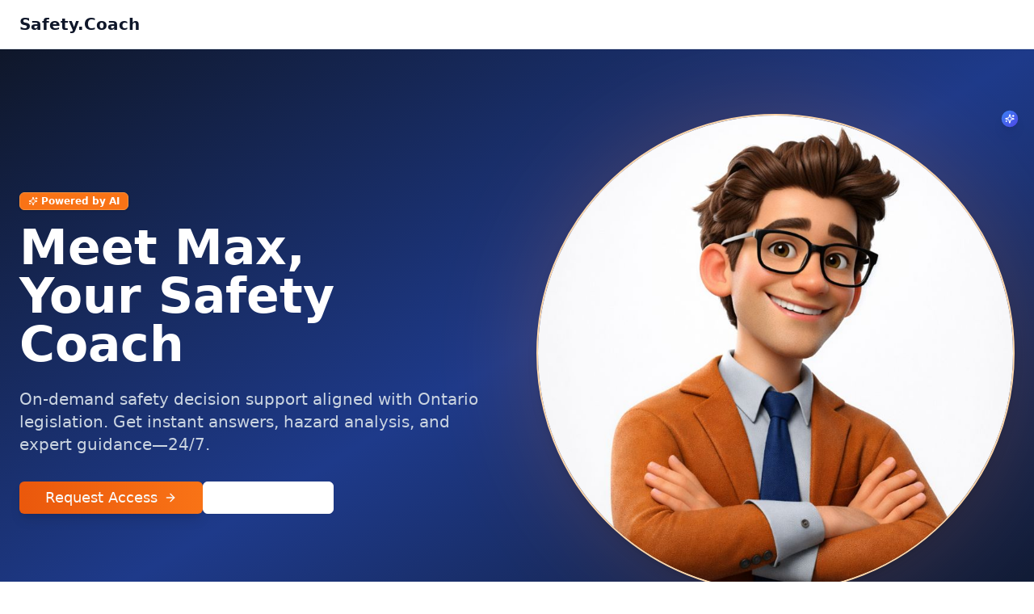

--- FILE ---
content_type: text/html; charset=utf-8
request_url: https://safety.coach/
body_size: 596
content:
<!DOCTYPE html>
<html lang="en">
 <head>
  <meta charset="utf-8"/>
  <link href="https://qtrypzzcjebvfcihiynt.supabase.co/storage/v1/object/public/base44-prod/public/68f4d56cf076f004e4ce5af4/9cabc407c_1631004039076.jpg" rel="icon" type="image/svg+xml"/>
  <meta content="width=device-width, initial-scale=1.0" name="viewport"/>
  <link href="https://safety.coach/manifest.json" rel="manifest"/>
  <title>
   Safety Coach AI
  </title>
  <script crossorigin="" src="/assets/index-DLOxXg60.js" type="module">
  </script>
  <link crossorigin="" href="/assets/index-BsUG-y97.css" rel="stylesheet"/>
  <meta content="Safety Coach AI" property="og:title"/>
  <meta content="Your 24/7 AI Safety Coach, Max. Get instant answers to safety questions, generate daily safety talks tailored to your industry, interpret safety legislation, and stay engaged with gamified learning streaks." property="og:description"/>
  <meta content="https://qtrypzzcjebvfcihiynt.supabase.co/storage/v1/render/image/public/base44-prod/public/68f4d56cf076f004e4ce5af4/9cabc407c_1631004039076.jpg?width=1200&amp;height=630&amp;resize=contain" property="og:image"/>
  <meta content="https://safety.coach" property="og:url"/>
  <meta content="website" property="og:type"/>
  <meta content="Safety Coach AI" property="og:site_name"/>
  <meta content="summary_large_image" name="twitter:card"/>
  <meta content="Safety Coach AI" name="twitter:title"/>
  <meta content="Your 24/7 AI Safety Coach, Max. Get instant answers to safety questions, generate daily safety talks tailored to your industry, interpret safety legislation, and stay engaged with gamified learning streaks." name="twitter:description"/>
  <meta content="https://qtrypzzcjebvfcihiynt.supabase.co/storage/v1/render/image/public/base44-prod/public/68f4d56cf076f004e4ce5af4/9cabc407c_1631004039076.jpg?width=1200&amp;height=630&amp;resize=contain" name="twitter:image"/>
  <meta content="https://safety.coach" name="twitter:url"/>
  <meta content="Your 24/7 AI Safety Coach, Max. Get instant answers to safety questions, generate daily safety talks tailored to your industry, interpret safety legislation, and stay engaged with gamified learning streaks." name="description"/>
  <meta content="yes" name="mobile-web-app-capable"/>
  <meta content="black" name="apple-mobile-web-app-status-bar-style"/>
  <meta content="Safety Coach AI" name="apple-mobile-web-app-title"/>
  <link href="https://safety.coach" rel="canonical"/>
 </head>
 <body>
  <div id="root">
  </div>
 </body>
</html>


--- FILE ---
content_type: application/javascript
request_url: https://safety.coach/assets/index-DLOxXg60.js
body_size: 263145
content:
var Jy=e=>{throw TypeError(e)};var Bf=(e,t,n)=>t.has(e)||Jy("Cannot "+n);var O=(e,t,n)=>(Bf(e,t,"read from private field"),n?n.call(e):t.get(e)),Pe=(e,t,n)=>t.has(e)?Jy("Cannot add the same private member more than once"):t instanceof WeakSet?t.add(e):t.set(e,n),pe=(e,t,n,r)=>(Bf(e,t,"write to private field"),r?r.call(e,n):t.set(e,n),n),Be=(e,t,n)=>(Bf(e,t,"access private method"),n);var cd=(e,t,n,r)=>({set _(o){pe(e,t,o,n)},get _(){return O(e,t,r)}});function LT(e,t){for(var n=0;n<t.length;n++){const r=t[n];if(typeof r!="string"&&!Array.isArray(r)){for(const o in r)if(o!=="default"&&!(o in e)){const l=Object.getOwnPropertyDescriptor(r,o);l&&Object.defineProperty(e,o,l.get?l:{enumerable:!0,get:()=>r[o]})}}}return Object.freeze(Object.defineProperty(e,Symbol.toStringTag,{value:"Module"}))}(function(){const t=document.createElement("link").relList;if(t&&t.supports&&t.supports("modulepreload"))return;for(const o of document.querySelectorAll('link[rel="modulepreload"]'))r(o);new MutationObserver(o=>{for(const l of o)if(l.type==="childList")for(const c of l.addedNodes)c.tagName==="LINK"&&c.rel==="modulepreload"&&r(c)}).observe(document,{childList:!0,subtree:!0});function n(o){const l={};return o.integrity&&(l.integrity=o.integrity),o.referrerPolicy&&(l.referrerPolicy=o.referrerPolicy),o.crossOrigin==="use-credentials"?l.credentials="include":o.crossOrigin==="anonymous"?l.credentials="omit":l.credentials="same-origin",l}function r(o){if(o.ep)return;o.ep=!0;const l=n(o);fetch(o.href,l)}})();function zp(e){return e&&e.__esModule&&Object.prototype.hasOwnProperty.call(e,"default")?e.default:e}var $f={exports:{}},Qo={},Uf={exports:{}},Ue={};/**
 * @license React
 * react.production.min.js
 *
 * Copyright (c) Facebook, Inc. and its affiliates.
 *
 * This source code is licensed under the MIT license found in the
 * LICENSE file in the root directory of this source tree.
 */var Zy;function FT(){if(Zy)return Ue;Zy=1;var e=Symbol.for("react.element"),t=Symbol.for("react.portal"),n=Symbol.for("react.fragment"),r=Symbol.for("react.strict_mode"),o=Symbol.for("react.profiler"),l=Symbol.for("react.provider"),c=Symbol.for("react.context"),u=Symbol.for("react.forward_ref"),h=Symbol.for("react.suspense"),m=Symbol.for("react.memo"),p=Symbol.for("react.lazy"),g=Symbol.iterator;function j(F){return F===null||typeof F!="object"?null:(F=g&&F[g]||F["@@iterator"],typeof F=="function"?F:null)}var N={isMounted:function(){return!1},enqueueForceUpdate:function(){},enqueueReplaceState:function(){},enqueueSetState:function(){}},S=Object.assign,b={};function w(F,X,ye){this.props=F,this.context=X,this.refs=b,this.updater=ye||N}w.prototype.isReactComponent={},w.prototype.setState=function(F,X){if(typeof F!="object"&&typeof F!="function"&&F!=null)throw Error("setState(...): takes an object of state variables to update or a function which returns an object of state variables.");this.updater.enqueueSetState(this,F,X,"setState")},w.prototype.forceUpdate=function(F){this.updater.enqueueForceUpdate(this,F,"forceUpdate")};function k(){}k.prototype=w.prototype;function T(F,X,ye){this.props=F,this.context=X,this.refs=b,this.updater=ye||N}var E=T.prototype=new k;E.constructor=T,S(E,w.prototype),E.isPureReactComponent=!0;var P=Array.isArray,M=Object.prototype.hasOwnProperty,B={current:null},V={key:!0,ref:!0,__self:!0,__source:!0};function A(F,X,ye){var ve,Oe={},Fe=null,le=null;if(X!=null)for(ve in X.ref!==void 0&&(le=X.ref),X.key!==void 0&&(Fe=""+X.key),X)M.call(X,ve)&&!V.hasOwnProperty(ve)&&(Oe[ve]=X[ve]);var Te=arguments.length-2;if(Te===1)Oe.children=ye;else if(1<Te){for(var Ie=Array(Te),De=0;De<Te;De++)Ie[De]=arguments[De+2];Oe.children=Ie}if(F&&F.defaultProps)for(ve in Te=F.defaultProps,Te)Oe[ve]===void 0&&(Oe[ve]=Te[ve]);return{$$typeof:e,type:F,key:Fe,ref:le,props:Oe,_owner:B.current}}function W(F,X){return{$$typeof:e,type:F.type,key:X,ref:F.ref,props:F.props,_owner:F._owner}}function K(F){return typeof F=="object"&&F!==null&&F.$$typeof===e}function D(F){var X={"=":"=0",":":"=2"};return"$"+F.replace(/[=:]/g,function(ye){return X[ye]})}var _=/\/+/g;function Q(F,X){return typeof F=="object"&&F!==null&&F.key!=null?D(""+F.key):X.toString(36)}function he(F,X,ye,ve,Oe){var Fe=typeof F;(Fe==="undefined"||Fe==="boolean")&&(F=null);var le=!1;if(F===null)le=!0;else switch(Fe){case"string":case"number":le=!0;break;case"object":switch(F.$$typeof){case e:case t:le=!0}}if(le)return le=F,Oe=Oe(le),F=ve===""?"."+Q(le,0):ve,P(Oe)?(ye="",F!=null&&(ye=F.replace(_,"$&/")+"/"),he(Oe,X,ye,"",function(De){return De})):Oe!=null&&(K(Oe)&&(Oe=W(Oe,ye+(!Oe.key||le&&le.key===Oe.key?"":(""+Oe.key).replace(_,"$&/")+"/")+F)),X.push(Oe)),1;if(le=0,ve=ve===""?".":ve+":",P(F))for(var Te=0;Te<F.length;Te++){Fe=F[Te];var Ie=ve+Q(Fe,Te);le+=he(Fe,X,ye,Ie,Oe)}else if(Ie=j(F),typeof Ie=="function")for(F=Ie.call(F),Te=0;!(Fe=F.next()).done;)Fe=Fe.value,Ie=ve+Q(Fe,Te++),le+=he(Fe,X,ye,Ie,Oe);else if(Fe==="object")throw X=String(F),Error("Objects are not valid as a React child (found: "+(X==="[object Object]"?"object with keys {"+Object.keys(F).join(", ")+"}":X)+"). If you meant to render a collection of children, use an array instead.");return le}function ae(F,X,ye){if(F==null)return F;var ve=[],Oe=0;return he(F,ve,"","",function(Fe){return X.call(ye,Fe,Oe++)}),ve}function Z(F){if(F._status===-1){var X=F._result;X=X(),X.then(function(ye){(F._status===0||F._status===-1)&&(F._status=1,F._result=ye)},function(ye){(F._status===0||F._status===-1)&&(F._status=2,F._result=ye)}),F._status===-1&&(F._status=0,F._result=X)}if(F._status===1)return F._result.default;throw F._result}var re={current:null},L={transition:null},se={ReactCurrentDispatcher:re,ReactCurrentBatchConfig:L,ReactCurrentOwner:B};function oe(){throw Error("act(...) is not supported in production builds of React.")}return Ue.Children={map:ae,forEach:function(F,X,ye){ae(F,function(){X.apply(this,arguments)},ye)},count:function(F){var X=0;return ae(F,function(){X++}),X},toArray:function(F){return ae(F,function(X){return X})||[]},only:function(F){if(!K(F))throw Error("React.Children.only expected to receive a single React element child.");return F}},Ue.Component=w,Ue.Fragment=n,Ue.Profiler=o,Ue.PureComponent=T,Ue.StrictMode=r,Ue.Suspense=h,Ue.__SECRET_INTERNALS_DO_NOT_USE_OR_YOU_WILL_BE_FIRED=se,Ue.act=oe,Ue.cloneElement=function(F,X,ye){if(F==null)throw Error("React.cloneElement(...): The argument must be a React element, but you passed "+F+".");var ve=S({},F.props),Oe=F.key,Fe=F.ref,le=F._owner;if(X!=null){if(X.ref!==void 0&&(Fe=X.ref,le=B.current),X.key!==void 0&&(Oe=""+X.key),F.type&&F.type.defaultProps)var Te=F.type.defaultProps;for(Ie in X)M.call(X,Ie)&&!V.hasOwnProperty(Ie)&&(ve[Ie]=X[Ie]===void 0&&Te!==void 0?Te[Ie]:X[Ie])}var Ie=arguments.length-2;if(Ie===1)ve.children=ye;else if(1<Ie){Te=Array(Ie);for(var De=0;De<Ie;De++)Te[De]=arguments[De+2];ve.children=Te}return{$$typeof:e,type:F.type,key:Oe,ref:Fe,props:ve,_owner:le}},Ue.createContext=function(F){return F={$$typeof:c,_currentValue:F,_currentValue2:F,_threadCount:0,Provider:null,Consumer:null,_defaultValue:null,_globalName:null},F.Provider={$$typeof:l,_context:F},F.Consumer=F},Ue.createElement=A,Ue.createFactory=function(F){var X=A.bind(null,F);return X.type=F,X},Ue.createRef=function(){return{current:null}},Ue.forwardRef=function(F){return{$$typeof:u,render:F}},Ue.isValidElement=K,Ue.lazy=function(F){return{$$typeof:p,_payload:{_status:-1,_result:F},_init:Z}},Ue.memo=function(F,X){return{$$typeof:m,type:F,compare:X===void 0?null:X}},Ue.startTransition=function(F){var X=L.transition;L.transition={};try{F()}finally{L.transition=X}},Ue.unstable_act=oe,Ue.useCallback=function(F,X){return re.current.useCallback(F,X)},Ue.useContext=function(F){return re.current.useContext(F)},Ue.useDebugValue=function(){},Ue.useDeferredValue=function(F){return re.current.useDeferredValue(F)},Ue.useEffect=function(F,X){return re.current.useEffect(F,X)},Ue.useId=function(){return re.current.useId()},Ue.useImperativeHandle=function(F,X,ye){return re.current.useImperativeHandle(F,X,ye)},Ue.useInsertionEffect=function(F,X){return re.current.useInsertionEffect(F,X)},Ue.useLayoutEffect=function(F,X){return re.current.useLayoutEffect(F,X)},Ue.useMemo=function(F,X){return re.current.useMemo(F,X)},Ue.useReducer=function(F,X,ye){return re.current.useReducer(F,X,ye)},Ue.useRef=function(F){return re.current.useRef(F)},Ue.useState=function(F){return re.current.useState(F)},Ue.useSyncExternalStore=function(F,X,ye){return re.current.useSyncExternalStore(F,X,ye)},Ue.useTransition=function(){return re.current.useTransition()},Ue.version="18.3.1",Ue}var ev;function Vp(){return ev||(ev=1,Uf.exports=FT()),Uf.exports}/**
 * @license React
 * react-jsx-runtime.production.min.js
 *
 * Copyright (c) Facebook, Inc. and its affiliates.
 *
 * This source code is licensed under the MIT license found in the
 * LICENSE file in the root directory of this source tree.
 */var tv;function zT(){if(tv)return Qo;tv=1;var e=Vp(),t=Symbol.for("react.element"),n=Symbol.for("react.fragment"),r=Object.prototype.hasOwnProperty,o=e.__SECRET_INTERNALS_DO_NOT_USE_OR_YOU_WILL_BE_FIRED.ReactCurrentOwner,l={key:!0,ref:!0,__self:!0,__source:!0};function c(u,h,m){var p,g={},j=null,N=null;m!==void 0&&(j=""+m),h.key!==void 0&&(j=""+h.key),h.ref!==void 0&&(N=h.ref);for(p in h)r.call(h,p)&&!l.hasOwnProperty(p)&&(g[p]=h[p]);if(u&&u.defaultProps)for(p in h=u.defaultProps,h)g[p]===void 0&&(g[p]=h[p]);return{$$typeof:t,type:u,key:j,ref:N,props:g,_owner:o.current}}return Qo.Fragment=n,Qo.jsx=c,Qo.jsxs=c,Qo}var sv;function VT(){return sv||(sv=1,$f.exports=zT()),$f.exports}var s=VT(),y=Vp();const Dt=zp(y),Bp=LT({__proto__:null,default:Dt},[y]);var dd={},qf={exports:{}},ls={},Hf={exports:{}},Wf={};/**
 * @license React
 * scheduler.production.min.js
 *
 * Copyright (c) Facebook, Inc. and its affiliates.
 *
 * This source code is licensed under the MIT license found in the
 * LICENSE file in the root directory of this source tree.
 */var nv;function BT(){return nv||(nv=1,(function(e){function t(L,se){var oe=L.length;L.push(se);e:for(;0<oe;){var F=oe-1>>>1,X=L[F];if(0<o(X,se))L[F]=se,L[oe]=X,oe=F;else break e}}function n(L){return L.length===0?null:L[0]}function r(L){if(L.length===0)return null;var se=L[0],oe=L.pop();if(oe!==se){L[0]=oe;e:for(var F=0,X=L.length,ye=X>>>1;F<ye;){var ve=2*(F+1)-1,Oe=L[ve],Fe=ve+1,le=L[Fe];if(0>o(Oe,oe))Fe<X&&0>o(le,Oe)?(L[F]=le,L[Fe]=oe,F=Fe):(L[F]=Oe,L[ve]=oe,F=ve);else if(Fe<X&&0>o(le,oe))L[F]=le,L[Fe]=oe,F=Fe;else break e}}return se}function o(L,se){var oe=L.sortIndex-se.sortIndex;return oe!==0?oe:L.id-se.id}if(typeof performance=="object"&&typeof performance.now=="function"){var l=performance;e.unstable_now=function(){return l.now()}}else{var c=Date,u=c.now();e.unstable_now=function(){return c.now()-u}}var h=[],m=[],p=1,g=null,j=3,N=!1,S=!1,b=!1,w=typeof setTimeout=="function"?setTimeout:null,k=typeof clearTimeout=="function"?clearTimeout:null,T=typeof setImmediate<"u"?setImmediate:null;typeof navigator<"u"&&navigator.scheduling!==void 0&&navigator.scheduling.isInputPending!==void 0&&navigator.scheduling.isInputPending.bind(navigator.scheduling);function E(L){for(var se=n(m);se!==null;){if(se.callback===null)r(m);else if(se.startTime<=L)r(m),se.sortIndex=se.expirationTime,t(h,se);else break;se=n(m)}}function P(L){if(b=!1,E(L),!S)if(n(h)!==null)S=!0,Z(M);else{var se=n(m);se!==null&&re(P,se.startTime-L)}}function M(L,se){S=!1,b&&(b=!1,k(A),A=-1),N=!0;var oe=j;try{for(E(se),g=n(h);g!==null&&(!(g.expirationTime>se)||L&&!D());){var F=g.callback;if(typeof F=="function"){g.callback=null,j=g.priorityLevel;var X=F(g.expirationTime<=se);se=e.unstable_now(),typeof X=="function"?g.callback=X:g===n(h)&&r(h),E(se)}else r(h);g=n(h)}if(g!==null)var ye=!0;else{var ve=n(m);ve!==null&&re(P,ve.startTime-se),ye=!1}return ye}finally{g=null,j=oe,N=!1}}var B=!1,V=null,A=-1,W=5,K=-1;function D(){return!(e.unstable_now()-K<W)}function _(){if(V!==null){var L=e.unstable_now();K=L;var se=!0;try{se=V(!0,L)}finally{se?Q():(B=!1,V=null)}}else B=!1}var Q;if(typeof T=="function")Q=function(){T(_)};else if(typeof MessageChannel<"u"){var he=new MessageChannel,ae=he.port2;he.port1.onmessage=_,Q=function(){ae.postMessage(null)}}else Q=function(){w(_,0)};function Z(L){V=L,B||(B=!0,Q())}function re(L,se){A=w(function(){L(e.unstable_now())},se)}e.unstable_IdlePriority=5,e.unstable_ImmediatePriority=1,e.unstable_LowPriority=4,e.unstable_NormalPriority=3,e.unstable_Profiling=null,e.unstable_UserBlockingPriority=2,e.unstable_cancelCallback=function(L){L.callback=null},e.unstable_continueExecution=function(){S||N||(S=!0,Z(M))},e.unstable_forceFrameRate=function(L){0>L||125<L?console.error("forceFrameRate takes a positive int between 0 and 125, forcing frame rates higher than 125 fps is not supported"):W=0<L?Math.floor(1e3/L):5},e.unstable_getCurrentPriorityLevel=function(){return j},e.unstable_getFirstCallbackNode=function(){return n(h)},e.unstable_next=function(L){switch(j){case 1:case 2:case 3:var se=3;break;default:se=j}var oe=j;j=se;try{return L()}finally{j=oe}},e.unstable_pauseExecution=function(){},e.unstable_requestPaint=function(){},e.unstable_runWithPriority=function(L,se){switch(L){case 1:case 2:case 3:case 4:case 5:break;default:L=3}var oe=j;j=L;try{return se()}finally{j=oe}},e.unstable_scheduleCallback=function(L,se,oe){var F=e.unstable_now();switch(typeof oe=="object"&&oe!==null?(oe=oe.delay,oe=typeof oe=="number"&&0<oe?F+oe:F):oe=F,L){case 1:var X=-1;break;case 2:X=250;break;case 5:X=1073741823;break;case 4:X=1e4;break;default:X=5e3}return X=oe+X,L={id:p++,callback:se,priorityLevel:L,startTime:oe,expirationTime:X,sortIndex:-1},oe>F?(L.sortIndex=oe,t(m,L),n(h)===null&&L===n(m)&&(b?(k(A),A=-1):b=!0,re(P,oe-F))):(L.sortIndex=X,t(h,L),S||N||(S=!0,Z(M))),L},e.unstable_shouldYield=D,e.unstable_wrapCallback=function(L){var se=j;return function(){var oe=j;j=se;try{return L.apply(this,arguments)}finally{j=oe}}}})(Wf)),Wf}var rv;function $T(){return rv||(rv=1,Hf.exports=BT()),Hf.exports}/**
 * @license React
 * react-dom.production.min.js
 *
 * Copyright (c) Facebook, Inc. and its affiliates.
 *
 * This source code is licensed under the MIT license found in the
 * LICENSE file in the root directory of this source tree.
 */var av;function UT(){if(av)return ls;av=1;var e=Vp(),t=$T();function n(a){for(var i="https://reactjs.org/docs/error-decoder.html?invariant="+a,d=1;d<arguments.length;d++)i+="&args[]="+encodeURIComponent(arguments[d]);return"Minified React error #"+a+"; visit "+i+" for the full message or use the non-minified dev environment for full errors and additional helpful warnings."}var r=new Set,o={};function l(a,i){c(a,i),c(a+"Capture",i)}function c(a,i){for(o[a]=i,a=0;a<i.length;a++)r.add(i[a])}var u=!(typeof window>"u"||typeof window.document>"u"||typeof window.document.createElement>"u"),h=Object.prototype.hasOwnProperty,m=/^[:A-Z_a-z\u00C0-\u00D6\u00D8-\u00F6\u00F8-\u02FF\u0370-\u037D\u037F-\u1FFF\u200C-\u200D\u2070-\u218F\u2C00-\u2FEF\u3001-\uD7FF\uF900-\uFDCF\uFDF0-\uFFFD][:A-Z_a-z\u00C0-\u00D6\u00D8-\u00F6\u00F8-\u02FF\u0370-\u037D\u037F-\u1FFF\u200C-\u200D\u2070-\u218F\u2C00-\u2FEF\u3001-\uD7FF\uF900-\uFDCF\uFDF0-\uFFFD\-.0-9\u00B7\u0300-\u036F\u203F-\u2040]*$/,p={},g={};function j(a){return h.call(g,a)?!0:h.call(p,a)?!1:m.test(a)?g[a]=!0:(p[a]=!0,!1)}function N(a,i,d,f){if(d!==null&&d.type===0)return!1;switch(typeof i){case"function":case"symbol":return!0;case"boolean":return f?!1:d!==null?!d.acceptsBooleans:(a=a.toLowerCase().slice(0,5),a!=="data-"&&a!=="aria-");default:return!1}}function S(a,i,d,f){if(i===null||typeof i>"u"||N(a,i,d,f))return!0;if(f)return!1;if(d!==null)switch(d.type){case 3:return!i;case 4:return i===!1;case 5:return isNaN(i);case 6:return isNaN(i)||1>i}return!1}function b(a,i,d,f,x,v,C){this.acceptsBooleans=i===2||i===3||i===4,this.attributeName=f,this.attributeNamespace=x,this.mustUseProperty=d,this.propertyName=a,this.type=i,this.sanitizeURL=v,this.removeEmptyString=C}var w={};"children dangerouslySetInnerHTML defaultValue defaultChecked innerHTML suppressContentEditableWarning suppressHydrationWarning style".split(" ").forEach(function(a){w[a]=new b(a,0,!1,a,null,!1,!1)}),[["acceptCharset","accept-charset"],["className","class"],["htmlFor","for"],["httpEquiv","http-equiv"]].forEach(function(a){var i=a[0];w[i]=new b(i,1,!1,a[1],null,!1,!1)}),["contentEditable","draggable","spellCheck","value"].forEach(function(a){w[a]=new b(a,2,!1,a.toLowerCase(),null,!1,!1)}),["autoReverse","externalResourcesRequired","focusable","preserveAlpha"].forEach(function(a){w[a]=new b(a,2,!1,a,null,!1,!1)}),"allowFullScreen async autoFocus autoPlay controls default defer disabled disablePictureInPicture disableRemotePlayback formNoValidate hidden loop noModule noValidate open playsInline readOnly required reversed scoped seamless itemScope".split(" ").forEach(function(a){w[a]=new b(a,3,!1,a.toLowerCase(),null,!1,!1)}),["checked","multiple","muted","selected"].forEach(function(a){w[a]=new b(a,3,!0,a,null,!1,!1)}),["capture","download"].forEach(function(a){w[a]=new b(a,4,!1,a,null,!1,!1)}),["cols","rows","size","span"].forEach(function(a){w[a]=new b(a,6,!1,a,null,!1,!1)}),["rowSpan","start"].forEach(function(a){w[a]=new b(a,5,!1,a.toLowerCase(),null,!1,!1)});var k=/[\-:]([a-z])/g;function T(a){return a[1].toUpperCase()}"accent-height alignment-baseline arabic-form baseline-shift cap-height clip-path clip-rule color-interpolation color-interpolation-filters color-profile color-rendering dominant-baseline enable-background fill-opacity fill-rule flood-color flood-opacity font-family font-size font-size-adjust font-stretch font-style font-variant font-weight glyph-name glyph-orientation-horizontal glyph-orientation-vertical horiz-adv-x horiz-origin-x image-rendering letter-spacing lighting-color marker-end marker-mid marker-start overline-position overline-thickness paint-order panose-1 pointer-events rendering-intent shape-rendering stop-color stop-opacity strikethrough-position strikethrough-thickness stroke-dasharray stroke-dashoffset stroke-linecap stroke-linejoin stroke-miterlimit stroke-opacity stroke-width text-anchor text-decoration text-rendering underline-position underline-thickness unicode-bidi unicode-range units-per-em v-alphabetic v-hanging v-ideographic v-mathematical vector-effect vert-adv-y vert-origin-x vert-origin-y word-spacing writing-mode xmlns:xlink x-height".split(" ").forEach(function(a){var i=a.replace(k,T);w[i]=new b(i,1,!1,a,null,!1,!1)}),"xlink:actuate xlink:arcrole xlink:role xlink:show xlink:title xlink:type".split(" ").forEach(function(a){var i=a.replace(k,T);w[i]=new b(i,1,!1,a,"http://www.w3.org/1999/xlink",!1,!1)}),["xml:base","xml:lang","xml:space"].forEach(function(a){var i=a.replace(k,T);w[i]=new b(i,1,!1,a,"http://www.w3.org/XML/1998/namespace",!1,!1)}),["tabIndex","crossOrigin"].forEach(function(a){w[a]=new b(a,1,!1,a.toLowerCase(),null,!1,!1)}),w.xlinkHref=new b("xlinkHref",1,!1,"xlink:href","http://www.w3.org/1999/xlink",!0,!1),["src","href","action","formAction"].forEach(function(a){w[a]=new b(a,1,!1,a.toLowerCase(),null,!0,!0)});function E(a,i,d,f){var x=w.hasOwnProperty(i)?w[i]:null;(x!==null?x.type!==0:f||!(2<i.length)||i[0]!=="o"&&i[0]!=="O"||i[1]!=="n"&&i[1]!=="N")&&(S(i,d,x,f)&&(d=null),f||x===null?j(i)&&(d===null?a.removeAttribute(i):a.setAttribute(i,""+d)):x.mustUseProperty?a[x.propertyName]=d===null?x.type===3?!1:"":d:(i=x.attributeName,f=x.attributeNamespace,d===null?a.removeAttribute(i):(x=x.type,d=x===3||x===4&&d===!0?"":""+d,f?a.setAttributeNS(f,i,d):a.setAttribute(i,d))))}var P=e.__SECRET_INTERNALS_DO_NOT_USE_OR_YOU_WILL_BE_FIRED,M=Symbol.for("react.element"),B=Symbol.for("react.portal"),V=Symbol.for("react.fragment"),A=Symbol.for("react.strict_mode"),W=Symbol.for("react.profiler"),K=Symbol.for("react.provider"),D=Symbol.for("react.context"),_=Symbol.for("react.forward_ref"),Q=Symbol.for("react.suspense"),he=Symbol.for("react.suspense_list"),ae=Symbol.for("react.memo"),Z=Symbol.for("react.lazy"),re=Symbol.for("react.offscreen"),L=Symbol.iterator;function se(a){return a===null||typeof a!="object"?null:(a=L&&a[L]||a["@@iterator"],typeof a=="function"?a:null)}var oe=Object.assign,F;function X(a){if(F===void 0)try{throw Error()}catch(d){var i=d.stack.trim().match(/\n( *(at )?)/);F=i&&i[1]||""}return`
`+F+a}var ye=!1;function ve(a,i){if(!a||ye)return"";ye=!0;var d=Error.prepareStackTrace;Error.prepareStackTrace=void 0;try{if(i)if(i=function(){throw Error()},Object.defineProperty(i.prototype,"props",{set:function(){throw Error()}}),typeof Reflect=="object"&&Reflect.construct){try{Reflect.construct(i,[])}catch(G){var f=G}Reflect.construct(a,[],i)}else{try{i.call()}catch(G){f=G}a.call(i.prototype)}else{try{throw Error()}catch(G){f=G}a()}}catch(G){if(G&&f&&typeof G.stack=="string"){for(var x=G.stack.split(`
`),v=f.stack.split(`
`),C=x.length-1,R=v.length-1;1<=C&&0<=R&&x[C]!==v[R];)R--;for(;1<=C&&0<=R;C--,R--)if(x[C]!==v[R]){if(C!==1||R!==1)do if(C--,R--,0>R||x[C]!==v[R]){var I=`
`+x[C].replace(" at new "," at ");return a.displayName&&I.includes("<anonymous>")&&(I=I.replace("<anonymous>",a.displayName)),I}while(1<=C&&0<=R);break}}}finally{ye=!1,Error.prepareStackTrace=d}return(a=a?a.displayName||a.name:"")?X(a):""}function Oe(a){switch(a.tag){case 5:return X(a.type);case 16:return X("Lazy");case 13:return X("Suspense");case 19:return X("SuspenseList");case 0:case 2:case 15:return a=ve(a.type,!1),a;case 11:return a=ve(a.type.render,!1),a;case 1:return a=ve(a.type,!0),a;default:return""}}function Fe(a){if(a==null)return null;if(typeof a=="function")return a.displayName||a.name||null;if(typeof a=="string")return a;switch(a){case V:return"Fragment";case B:return"Portal";case W:return"Profiler";case A:return"StrictMode";case Q:return"Suspense";case he:return"SuspenseList"}if(typeof a=="object")switch(a.$$typeof){case D:return(a.displayName||"Context")+".Consumer";case K:return(a._context.displayName||"Context")+".Provider";case _:var i=a.render;return a=a.displayName,a||(a=i.displayName||i.name||"",a=a!==""?"ForwardRef("+a+")":"ForwardRef"),a;case ae:return i=a.displayName||null,i!==null?i:Fe(a.type)||"Memo";case Z:i=a._payload,a=a._init;try{return Fe(a(i))}catch{}}return null}function le(a){var i=a.type;switch(a.tag){case 24:return"Cache";case 9:return(i.displayName||"Context")+".Consumer";case 10:return(i._context.displayName||"Context")+".Provider";case 18:return"DehydratedFragment";case 11:return a=i.render,a=a.displayName||a.name||"",i.displayName||(a!==""?"ForwardRef("+a+")":"ForwardRef");case 7:return"Fragment";case 5:return i;case 4:return"Portal";case 3:return"Root";case 6:return"Text";case 16:return Fe(i);case 8:return i===A?"StrictMode":"Mode";case 22:return"Offscreen";case 12:return"Profiler";case 21:return"Scope";case 13:return"Suspense";case 19:return"SuspenseList";case 25:return"TracingMarker";case 1:case 0:case 17:case 2:case 14:case 15:if(typeof i=="function")return i.displayName||i.name||null;if(typeof i=="string")return i}return null}function Te(a){switch(typeof a){case"boolean":case"number":case"string":case"undefined":return a;case"object":return a;default:return""}}function Ie(a){var i=a.type;return(a=a.nodeName)&&a.toLowerCase()==="input"&&(i==="checkbox"||i==="radio")}function De(a){var i=Ie(a)?"checked":"value",d=Object.getOwnPropertyDescriptor(a.constructor.prototype,i),f=""+a[i];if(!a.hasOwnProperty(i)&&typeof d<"u"&&typeof d.get=="function"&&typeof d.set=="function"){var x=d.get,v=d.set;return Object.defineProperty(a,i,{configurable:!0,get:function(){return x.call(this)},set:function(C){f=""+C,v.call(this,C)}}),Object.defineProperty(a,i,{enumerable:d.enumerable}),{getValue:function(){return f},setValue:function(C){f=""+C},stopTracking:function(){a._valueTracker=null,delete a[i]}}}}function He(a){a._valueTracker||(a._valueTracker=De(a))}function We(a){if(!a)return!1;var i=a._valueTracker;if(!i)return!0;var d=i.getValue(),f="";return a&&(f=Ie(a)?a.checked?"true":"false":a.value),a=f,a!==d?(i.setValue(a),!0):!1}function Rt(a){if(a=a||(typeof document<"u"?document:void 0),typeof a>"u")return null;try{return a.activeElement||a.body}catch{return a.body}}function ss(a,i){var d=i.checked;return oe({},i,{defaultChecked:void 0,defaultValue:void 0,value:void 0,checked:d??a._wrapperState.initialChecked})}function Wn(a,i){var d=i.defaultValue==null?"":i.defaultValue,f=i.checked!=null?i.checked:i.defaultChecked;d=Te(i.value!=null?i.value:d),a._wrapperState={initialChecked:f,initialValue:d,controlled:i.type==="checkbox"||i.type==="radio"?i.checked!=null:i.value!=null}}function Gn(a,i){i=i.checked,i!=null&&E(a,"checked",i,!1)}function bn(a,i){Gn(a,i);var d=Te(i.value),f=i.type;if(d!=null)f==="number"?(d===0&&a.value===""||a.value!=d)&&(a.value=""+d):a.value!==""+d&&(a.value=""+d);else if(f==="submit"||f==="reset"){a.removeAttribute("value");return}i.hasOwnProperty("value")?Kn(a,i.type,d):i.hasOwnProperty("defaultValue")&&Kn(a,i.type,Te(i.defaultValue)),i.checked==null&&i.defaultChecked!=null&&(a.defaultChecked=!!i.defaultChecked)}function ec(a,i,d){if(i.hasOwnProperty("value")||i.hasOwnProperty("defaultValue")){var f=i.type;if(!(f!=="submit"&&f!=="reset"||i.value!==void 0&&i.value!==null))return;i=""+a._wrapperState.initialValue,d||i===a.value||(a.value=i),a.defaultValue=i}d=a.name,d!==""&&(a.name=""),a.defaultChecked=!!a._wrapperState.initialChecked,d!==""&&(a.name=d)}function Kn(a,i,d){(i!=="number"||Rt(a.ownerDocument)!==a)&&(d==null?a.defaultValue=""+a._wrapperState.initialValue:a.defaultValue!==""+d&&(a.defaultValue=""+d))}var uo=Array.isArray;function Ua(a,i,d,f){if(a=a.options,i){i={};for(var x=0;x<d.length;x++)i["$"+d[x]]=!0;for(d=0;d<a.length;d++)x=i.hasOwnProperty("$"+a[d].value),a[d].selected!==x&&(a[d].selected=x),x&&f&&(a[d].defaultSelected=!0)}else{for(d=""+Te(d),i=null,x=0;x<a.length;x++){if(a[x].value===d){a[x].selected=!0,f&&(a[x].defaultSelected=!0);return}i!==null||a[x].disabled||(i=a[x])}i!==null&&(i.selected=!0)}}function Qu(a,i){if(i.dangerouslySetInnerHTML!=null)throw Error(n(91));return oe({},i,{value:void 0,defaultValue:void 0,children:""+a._wrapperState.initialValue})}function lg(a,i){var d=i.value;if(d==null){if(d=i.children,i=i.defaultValue,d!=null){if(i!=null)throw Error(n(92));if(uo(d)){if(1<d.length)throw Error(n(93));d=d[0]}i=d}i==null&&(i=""),d=i}a._wrapperState={initialValue:Te(d)}}function cg(a,i){var d=Te(i.value),f=Te(i.defaultValue);d!=null&&(d=""+d,d!==a.value&&(a.value=d),i.defaultValue==null&&a.defaultValue!==d&&(a.defaultValue=d)),f!=null&&(a.defaultValue=""+f)}function dg(a){var i=a.textContent;i===a._wrapperState.initialValue&&i!==""&&i!==null&&(a.value=i)}function ug(a){switch(a){case"svg":return"http://www.w3.org/2000/svg";case"math":return"http://www.w3.org/1998/Math/MathML";default:return"http://www.w3.org/1999/xhtml"}}function Xu(a,i){return a==null||a==="http://www.w3.org/1999/xhtml"?ug(i):a==="http://www.w3.org/2000/svg"&&i==="foreignObject"?"http://www.w3.org/1999/xhtml":a}var tc,hg=(function(a){return typeof MSApp<"u"&&MSApp.execUnsafeLocalFunction?function(i,d,f,x){MSApp.execUnsafeLocalFunction(function(){return a(i,d,f,x)})}:a})(function(a,i){if(a.namespaceURI!=="http://www.w3.org/2000/svg"||"innerHTML"in a)a.innerHTML=i;else{for(tc=tc||document.createElement("div"),tc.innerHTML="<svg>"+i.valueOf().toString()+"</svg>",i=tc.firstChild;a.firstChild;)a.removeChild(a.firstChild);for(;i.firstChild;)a.appendChild(i.firstChild)}});function ho(a,i){if(i){var d=a.firstChild;if(d&&d===a.lastChild&&d.nodeType===3){d.nodeValue=i;return}}a.textContent=i}var fo={animationIterationCount:!0,aspectRatio:!0,borderImageOutset:!0,borderImageSlice:!0,borderImageWidth:!0,boxFlex:!0,boxFlexGroup:!0,boxOrdinalGroup:!0,columnCount:!0,columns:!0,flex:!0,flexGrow:!0,flexPositive:!0,flexShrink:!0,flexNegative:!0,flexOrder:!0,gridArea:!0,gridRow:!0,gridRowEnd:!0,gridRowSpan:!0,gridRowStart:!0,gridColumn:!0,gridColumnEnd:!0,gridColumnSpan:!0,gridColumnStart:!0,fontWeight:!0,lineClamp:!0,lineHeight:!0,opacity:!0,order:!0,orphans:!0,tabSize:!0,widows:!0,zIndex:!0,zoom:!0,fillOpacity:!0,floodOpacity:!0,stopOpacity:!0,strokeDasharray:!0,strokeDashoffset:!0,strokeMiterlimit:!0,strokeOpacity:!0,strokeWidth:!0},BC=["Webkit","ms","Moz","O"];Object.keys(fo).forEach(function(a){BC.forEach(function(i){i=i+a.charAt(0).toUpperCase()+a.substring(1),fo[i]=fo[a]})});function fg(a,i,d){return i==null||typeof i=="boolean"||i===""?"":d||typeof i!="number"||i===0||fo.hasOwnProperty(a)&&fo[a]?(""+i).trim():i+"px"}function mg(a,i){a=a.style;for(var d in i)if(i.hasOwnProperty(d)){var f=d.indexOf("--")===0,x=fg(d,i[d],f);d==="float"&&(d="cssFloat"),f?a.setProperty(d,x):a[d]=x}}var $C=oe({menuitem:!0},{area:!0,base:!0,br:!0,col:!0,embed:!0,hr:!0,img:!0,input:!0,keygen:!0,link:!0,meta:!0,param:!0,source:!0,track:!0,wbr:!0});function Ju(a,i){if(i){if($C[a]&&(i.children!=null||i.dangerouslySetInnerHTML!=null))throw Error(n(137,a));if(i.dangerouslySetInnerHTML!=null){if(i.children!=null)throw Error(n(60));if(typeof i.dangerouslySetInnerHTML!="object"||!("__html"in i.dangerouslySetInnerHTML))throw Error(n(61))}if(i.style!=null&&typeof i.style!="object")throw Error(n(62))}}function Zu(a,i){if(a.indexOf("-")===-1)return typeof i.is=="string";switch(a){case"annotation-xml":case"color-profile":case"font-face":case"font-face-src":case"font-face-uri":case"font-face-format":case"font-face-name":case"missing-glyph":return!1;default:return!0}}var eh=null;function th(a){return a=a.target||a.srcElement||window,a.correspondingUseElement&&(a=a.correspondingUseElement),a.nodeType===3?a.parentNode:a}var sh=null,qa=null,Ha=null;function pg(a){if(a=Io(a)){if(typeof sh!="function")throw Error(n(280));var i=a.stateNode;i&&(i=Sc(i),sh(a.stateNode,a.type,i))}}function xg(a){qa?Ha?Ha.push(a):Ha=[a]:qa=a}function gg(){if(qa){var a=qa,i=Ha;if(Ha=qa=null,pg(a),i)for(a=0;a<i.length;a++)pg(i[a])}}function yg(a,i){return a(i)}function vg(){}var nh=!1;function bg(a,i,d){if(nh)return a(i,d);nh=!0;try{return yg(a,i,d)}finally{nh=!1,(qa!==null||Ha!==null)&&(vg(),gg())}}function mo(a,i){var d=a.stateNode;if(d===null)return null;var f=Sc(d);if(f===null)return null;d=f[i];e:switch(i){case"onClick":case"onClickCapture":case"onDoubleClick":case"onDoubleClickCapture":case"onMouseDown":case"onMouseDownCapture":case"onMouseMove":case"onMouseMoveCapture":case"onMouseUp":case"onMouseUpCapture":case"onMouseEnter":(f=!f.disabled)||(a=a.type,f=!(a==="button"||a==="input"||a==="select"||a==="textarea")),a=!f;break e;default:a=!1}if(a)return null;if(d&&typeof d!="function")throw Error(n(231,i,typeof d));return d}var rh=!1;if(u)try{var po={};Object.defineProperty(po,"passive",{get:function(){rh=!0}}),window.addEventListener("test",po,po),window.removeEventListener("test",po,po)}catch{rh=!1}function UC(a,i,d,f,x,v,C,R,I){var G=Array.prototype.slice.call(arguments,3);try{i.apply(d,G)}catch(te){this.onError(te)}}var xo=!1,sc=null,nc=!1,ah=null,qC={onError:function(a){xo=!0,sc=a}};function HC(a,i,d,f,x,v,C,R,I){xo=!1,sc=null,UC.apply(qC,arguments)}function WC(a,i,d,f,x,v,C,R,I){if(HC.apply(this,arguments),xo){if(xo){var G=sc;xo=!1,sc=null}else throw Error(n(198));nc||(nc=!0,ah=G)}}function Hr(a){var i=a,d=a;if(a.alternate)for(;i.return;)i=i.return;else{a=i;do i=a,(i.flags&4098)!==0&&(d=i.return),a=i.return;while(a)}return i.tag===3?d:null}function wg(a){if(a.tag===13){var i=a.memoizedState;if(i===null&&(a=a.alternate,a!==null&&(i=a.memoizedState)),i!==null)return i.dehydrated}return null}function jg(a){if(Hr(a)!==a)throw Error(n(188))}function GC(a){var i=a.alternate;if(!i){if(i=Hr(a),i===null)throw Error(n(188));return i!==a?null:a}for(var d=a,f=i;;){var x=d.return;if(x===null)break;var v=x.alternate;if(v===null){if(f=x.return,f!==null){d=f;continue}break}if(x.child===v.child){for(v=x.child;v;){if(v===d)return jg(x),a;if(v===f)return jg(x),i;v=v.sibling}throw Error(n(188))}if(d.return!==f.return)d=x,f=v;else{for(var C=!1,R=x.child;R;){if(R===d){C=!0,d=x,f=v;break}if(R===f){C=!0,f=x,d=v;break}R=R.sibling}if(!C){for(R=v.child;R;){if(R===d){C=!0,d=v,f=x;break}if(R===f){C=!0,f=v,d=x;break}R=R.sibling}if(!C)throw Error(n(189))}}if(d.alternate!==f)throw Error(n(190))}if(d.tag!==3)throw Error(n(188));return d.stateNode.current===d?a:i}function Ng(a){return a=GC(a),a!==null?Sg(a):null}function Sg(a){if(a.tag===5||a.tag===6)return a;for(a=a.child;a!==null;){var i=Sg(a);if(i!==null)return i;a=a.sibling}return null}var kg=t.unstable_scheduleCallback,Cg=t.unstable_cancelCallback,KC=t.unstable_shouldYield,YC=t.unstable_requestPaint,yt=t.unstable_now,QC=t.unstable_getCurrentPriorityLevel,ih=t.unstable_ImmediatePriority,Eg=t.unstable_UserBlockingPriority,rc=t.unstable_NormalPriority,XC=t.unstable_LowPriority,Tg=t.unstable_IdlePriority,ac=null,Js=null;function JC(a){if(Js&&typeof Js.onCommitFiberRoot=="function")try{Js.onCommitFiberRoot(ac,a,void 0,(a.current.flags&128)===128)}catch{}}var Os=Math.clz32?Math.clz32:tE,ZC=Math.log,eE=Math.LN2;function tE(a){return a>>>=0,a===0?32:31-(ZC(a)/eE|0)|0}var ic=64,oc=4194304;function go(a){switch(a&-a){case 1:return 1;case 2:return 2;case 4:return 4;case 8:return 8;case 16:return 16;case 32:return 32;case 64:case 128:case 256:case 512:case 1024:case 2048:case 4096:case 8192:case 16384:case 32768:case 65536:case 131072:case 262144:case 524288:case 1048576:case 2097152:return a&4194240;case 4194304:case 8388608:case 16777216:case 33554432:case 67108864:return a&130023424;case 134217728:return 134217728;case 268435456:return 268435456;case 536870912:return 536870912;case 1073741824:return 1073741824;default:return a}}function lc(a,i){var d=a.pendingLanes;if(d===0)return 0;var f=0,x=a.suspendedLanes,v=a.pingedLanes,C=d&268435455;if(C!==0){var R=C&~x;R!==0?f=go(R):(v&=C,v!==0&&(f=go(v)))}else C=d&~x,C!==0?f=go(C):v!==0&&(f=go(v));if(f===0)return 0;if(i!==0&&i!==f&&(i&x)===0&&(x=f&-f,v=i&-i,x>=v||x===16&&(v&4194240)!==0))return i;if((f&4)!==0&&(f|=d&16),i=a.entangledLanes,i!==0)for(a=a.entanglements,i&=f;0<i;)d=31-Os(i),x=1<<d,f|=a[d],i&=~x;return f}function sE(a,i){switch(a){case 1:case 2:case 4:return i+250;case 8:case 16:case 32:case 64:case 128:case 256:case 512:case 1024:case 2048:case 4096:case 8192:case 16384:case 32768:case 65536:case 131072:case 262144:case 524288:case 1048576:case 2097152:return i+5e3;case 4194304:case 8388608:case 16777216:case 33554432:case 67108864:return-1;case 134217728:case 268435456:case 536870912:case 1073741824:return-1;default:return-1}}function nE(a,i){for(var d=a.suspendedLanes,f=a.pingedLanes,x=a.expirationTimes,v=a.pendingLanes;0<v;){var C=31-Os(v),R=1<<C,I=x[C];I===-1?((R&d)===0||(R&f)!==0)&&(x[C]=sE(R,i)):I<=i&&(a.expiredLanes|=R),v&=~R}}function oh(a){return a=a.pendingLanes&-1073741825,a!==0?a:a&1073741824?1073741824:0}function Pg(){var a=ic;return ic<<=1,(ic&4194240)===0&&(ic=64),a}function lh(a){for(var i=[],d=0;31>d;d++)i.push(a);return i}function yo(a,i,d){a.pendingLanes|=i,i!==536870912&&(a.suspendedLanes=0,a.pingedLanes=0),a=a.eventTimes,i=31-Os(i),a[i]=d}function rE(a,i){var d=a.pendingLanes&~i;a.pendingLanes=i,a.suspendedLanes=0,a.pingedLanes=0,a.expiredLanes&=i,a.mutableReadLanes&=i,a.entangledLanes&=i,i=a.entanglements;var f=a.eventTimes;for(a=a.expirationTimes;0<d;){var x=31-Os(d),v=1<<x;i[x]=0,f[x]=-1,a[x]=-1,d&=~v}}function ch(a,i){var d=a.entangledLanes|=i;for(a=a.entanglements;d;){var f=31-Os(d),x=1<<f;x&i|a[f]&i&&(a[f]|=i),d&=~x}}var tt=0;function Ag(a){return a&=-a,1<a?4<a?(a&268435455)!==0?16:536870912:4:1}var Rg,dh,_g,Og,Mg,uh=!1,cc=[],Yn=null,Qn=null,Xn=null,vo=new Map,bo=new Map,Jn=[],aE="mousedown mouseup touchcancel touchend touchstart auxclick dblclick pointercancel pointerdown pointerup dragend dragstart drop compositionend compositionstart keydown keypress keyup input textInput copy cut paste click change contextmenu reset submit".split(" ");function Ig(a,i){switch(a){case"focusin":case"focusout":Yn=null;break;case"dragenter":case"dragleave":Qn=null;break;case"mouseover":case"mouseout":Xn=null;break;case"pointerover":case"pointerout":vo.delete(i.pointerId);break;case"gotpointercapture":case"lostpointercapture":bo.delete(i.pointerId)}}function wo(a,i,d,f,x,v){return a===null||a.nativeEvent!==v?(a={blockedOn:i,domEventName:d,eventSystemFlags:f,nativeEvent:v,targetContainers:[x]},i!==null&&(i=Io(i),i!==null&&dh(i)),a):(a.eventSystemFlags|=f,i=a.targetContainers,x!==null&&i.indexOf(x)===-1&&i.push(x),a)}function iE(a,i,d,f,x){switch(i){case"focusin":return Yn=wo(Yn,a,i,d,f,x),!0;case"dragenter":return Qn=wo(Qn,a,i,d,f,x),!0;case"mouseover":return Xn=wo(Xn,a,i,d,f,x),!0;case"pointerover":var v=x.pointerId;return vo.set(v,wo(vo.get(v)||null,a,i,d,f,x)),!0;case"gotpointercapture":return v=x.pointerId,bo.set(v,wo(bo.get(v)||null,a,i,d,f,x)),!0}return!1}function Dg(a){var i=Wr(a.target);if(i!==null){var d=Hr(i);if(d!==null){if(i=d.tag,i===13){if(i=wg(d),i!==null){a.blockedOn=i,Mg(a.priority,function(){_g(d)});return}}else if(i===3&&d.stateNode.current.memoizedState.isDehydrated){a.blockedOn=d.tag===3?d.stateNode.containerInfo:null;return}}}a.blockedOn=null}function dc(a){if(a.blockedOn!==null)return!1;for(var i=a.targetContainers;0<i.length;){var d=fh(a.domEventName,a.eventSystemFlags,i[0],a.nativeEvent);if(d===null){d=a.nativeEvent;var f=new d.constructor(d.type,d);eh=f,d.target.dispatchEvent(f),eh=null}else return i=Io(d),i!==null&&dh(i),a.blockedOn=d,!1;i.shift()}return!0}function Lg(a,i,d){dc(a)&&d.delete(i)}function oE(){uh=!1,Yn!==null&&dc(Yn)&&(Yn=null),Qn!==null&&dc(Qn)&&(Qn=null),Xn!==null&&dc(Xn)&&(Xn=null),vo.forEach(Lg),bo.forEach(Lg)}function jo(a,i){a.blockedOn===i&&(a.blockedOn=null,uh||(uh=!0,t.unstable_scheduleCallback(t.unstable_NormalPriority,oE)))}function No(a){function i(x){return jo(x,a)}if(0<cc.length){jo(cc[0],a);for(var d=1;d<cc.length;d++){var f=cc[d];f.blockedOn===a&&(f.blockedOn=null)}}for(Yn!==null&&jo(Yn,a),Qn!==null&&jo(Qn,a),Xn!==null&&jo(Xn,a),vo.forEach(i),bo.forEach(i),d=0;d<Jn.length;d++)f=Jn[d],f.blockedOn===a&&(f.blockedOn=null);for(;0<Jn.length&&(d=Jn[0],d.blockedOn===null);)Dg(d),d.blockedOn===null&&Jn.shift()}var Wa=P.ReactCurrentBatchConfig,uc=!0;function lE(a,i,d,f){var x=tt,v=Wa.transition;Wa.transition=null;try{tt=1,hh(a,i,d,f)}finally{tt=x,Wa.transition=v}}function cE(a,i,d,f){var x=tt,v=Wa.transition;Wa.transition=null;try{tt=4,hh(a,i,d,f)}finally{tt=x,Wa.transition=v}}function hh(a,i,d,f){if(uc){var x=fh(a,i,d,f);if(x===null)Ah(a,i,f,hc,d),Ig(a,f);else if(iE(x,a,i,d,f))f.stopPropagation();else if(Ig(a,f),i&4&&-1<aE.indexOf(a)){for(;x!==null;){var v=Io(x);if(v!==null&&Rg(v),v=fh(a,i,d,f),v===null&&Ah(a,i,f,hc,d),v===x)break;x=v}x!==null&&f.stopPropagation()}else Ah(a,i,f,null,d)}}var hc=null;function fh(a,i,d,f){if(hc=null,a=th(f),a=Wr(a),a!==null)if(i=Hr(a),i===null)a=null;else if(d=i.tag,d===13){if(a=wg(i),a!==null)return a;a=null}else if(d===3){if(i.stateNode.current.memoizedState.isDehydrated)return i.tag===3?i.stateNode.containerInfo:null;a=null}else i!==a&&(a=null);return hc=a,null}function Fg(a){switch(a){case"cancel":case"click":case"close":case"contextmenu":case"copy":case"cut":case"auxclick":case"dblclick":case"dragend":case"dragstart":case"drop":case"focusin":case"focusout":case"input":case"invalid":case"keydown":case"keypress":case"keyup":case"mousedown":case"mouseup":case"paste":case"pause":case"play":case"pointercancel":case"pointerdown":case"pointerup":case"ratechange":case"reset":case"resize":case"seeked":case"submit":case"touchcancel":case"touchend":case"touchstart":case"volumechange":case"change":case"selectionchange":case"textInput":case"compositionstart":case"compositionend":case"compositionupdate":case"beforeblur":case"afterblur":case"beforeinput":case"blur":case"fullscreenchange":case"focus":case"hashchange":case"popstate":case"select":case"selectstart":return 1;case"drag":case"dragenter":case"dragexit":case"dragleave":case"dragover":case"mousemove":case"mouseout":case"mouseover":case"pointermove":case"pointerout":case"pointerover":case"scroll":case"toggle":case"touchmove":case"wheel":case"mouseenter":case"mouseleave":case"pointerenter":case"pointerleave":return 4;case"message":switch(QC()){case ih:return 1;case Eg:return 4;case rc:case XC:return 16;case Tg:return 536870912;default:return 16}default:return 16}}var Zn=null,mh=null,fc=null;function zg(){if(fc)return fc;var a,i=mh,d=i.length,f,x="value"in Zn?Zn.value:Zn.textContent,v=x.length;for(a=0;a<d&&i[a]===x[a];a++);var C=d-a;for(f=1;f<=C&&i[d-f]===x[v-f];f++);return fc=x.slice(a,1<f?1-f:void 0)}function mc(a){var i=a.keyCode;return"charCode"in a?(a=a.charCode,a===0&&i===13&&(a=13)):a=i,a===10&&(a=13),32<=a||a===13?a:0}function pc(){return!0}function Vg(){return!1}function fs(a){function i(d,f,x,v,C){this._reactName=d,this._targetInst=x,this.type=f,this.nativeEvent=v,this.target=C,this.currentTarget=null;for(var R in a)a.hasOwnProperty(R)&&(d=a[R],this[R]=d?d(v):v[R]);return this.isDefaultPrevented=(v.defaultPrevented!=null?v.defaultPrevented:v.returnValue===!1)?pc:Vg,this.isPropagationStopped=Vg,this}return oe(i.prototype,{preventDefault:function(){this.defaultPrevented=!0;var d=this.nativeEvent;d&&(d.preventDefault?d.preventDefault():typeof d.returnValue!="unknown"&&(d.returnValue=!1),this.isDefaultPrevented=pc)},stopPropagation:function(){var d=this.nativeEvent;d&&(d.stopPropagation?d.stopPropagation():typeof d.cancelBubble!="unknown"&&(d.cancelBubble=!0),this.isPropagationStopped=pc)},persist:function(){},isPersistent:pc}),i}var Ga={eventPhase:0,bubbles:0,cancelable:0,timeStamp:function(a){return a.timeStamp||Date.now()},defaultPrevented:0,isTrusted:0},ph=fs(Ga),So=oe({},Ga,{view:0,detail:0}),dE=fs(So),xh,gh,ko,xc=oe({},So,{screenX:0,screenY:0,clientX:0,clientY:0,pageX:0,pageY:0,ctrlKey:0,shiftKey:0,altKey:0,metaKey:0,getModifierState:vh,button:0,buttons:0,relatedTarget:function(a){return a.relatedTarget===void 0?a.fromElement===a.srcElement?a.toElement:a.fromElement:a.relatedTarget},movementX:function(a){return"movementX"in a?a.movementX:(a!==ko&&(ko&&a.type==="mousemove"?(xh=a.screenX-ko.screenX,gh=a.screenY-ko.screenY):gh=xh=0,ko=a),xh)},movementY:function(a){return"movementY"in a?a.movementY:gh}}),Bg=fs(xc),uE=oe({},xc,{dataTransfer:0}),hE=fs(uE),fE=oe({},So,{relatedTarget:0}),yh=fs(fE),mE=oe({},Ga,{animationName:0,elapsedTime:0,pseudoElement:0}),pE=fs(mE),xE=oe({},Ga,{clipboardData:function(a){return"clipboardData"in a?a.clipboardData:window.clipboardData}}),gE=fs(xE),yE=oe({},Ga,{data:0}),$g=fs(yE),vE={Esc:"Escape",Spacebar:" ",Left:"ArrowLeft",Up:"ArrowUp",Right:"ArrowRight",Down:"ArrowDown",Del:"Delete",Win:"OS",Menu:"ContextMenu",Apps:"ContextMenu",Scroll:"ScrollLock",MozPrintableKey:"Unidentified"},bE={8:"Backspace",9:"Tab",12:"Clear",13:"Enter",16:"Shift",17:"Control",18:"Alt",19:"Pause",20:"CapsLock",27:"Escape",32:" ",33:"PageUp",34:"PageDown",35:"End",36:"Home",37:"ArrowLeft",38:"ArrowUp",39:"ArrowRight",40:"ArrowDown",45:"Insert",46:"Delete",112:"F1",113:"F2",114:"F3",115:"F4",116:"F5",117:"F6",118:"F7",119:"F8",120:"F9",121:"F10",122:"F11",123:"F12",144:"NumLock",145:"ScrollLock",224:"Meta"},wE={Alt:"altKey",Control:"ctrlKey",Meta:"metaKey",Shift:"shiftKey"};function jE(a){var i=this.nativeEvent;return i.getModifierState?i.getModifierState(a):(a=wE[a])?!!i[a]:!1}function vh(){return jE}var NE=oe({},So,{key:function(a){if(a.key){var i=vE[a.key]||a.key;if(i!=="Unidentified")return i}return a.type==="keypress"?(a=mc(a),a===13?"Enter":String.fromCharCode(a)):a.type==="keydown"||a.type==="keyup"?bE[a.keyCode]||"Unidentified":""},code:0,location:0,ctrlKey:0,shiftKey:0,altKey:0,metaKey:0,repeat:0,locale:0,getModifierState:vh,charCode:function(a){return a.type==="keypress"?mc(a):0},keyCode:function(a){return a.type==="keydown"||a.type==="keyup"?a.keyCode:0},which:function(a){return a.type==="keypress"?mc(a):a.type==="keydown"||a.type==="keyup"?a.keyCode:0}}),SE=fs(NE),kE=oe({},xc,{pointerId:0,width:0,height:0,pressure:0,tangentialPressure:0,tiltX:0,tiltY:0,twist:0,pointerType:0,isPrimary:0}),Ug=fs(kE),CE=oe({},So,{touches:0,targetTouches:0,changedTouches:0,altKey:0,metaKey:0,ctrlKey:0,shiftKey:0,getModifierState:vh}),EE=fs(CE),TE=oe({},Ga,{propertyName:0,elapsedTime:0,pseudoElement:0}),PE=fs(TE),AE=oe({},xc,{deltaX:function(a){return"deltaX"in a?a.deltaX:"wheelDeltaX"in a?-a.wheelDeltaX:0},deltaY:function(a){return"deltaY"in a?a.deltaY:"wheelDeltaY"in a?-a.wheelDeltaY:"wheelDelta"in a?-a.wheelDelta:0},deltaZ:0,deltaMode:0}),RE=fs(AE),_E=[9,13,27,32],bh=u&&"CompositionEvent"in window,Co=null;u&&"documentMode"in document&&(Co=document.documentMode);var OE=u&&"TextEvent"in window&&!Co,qg=u&&(!bh||Co&&8<Co&&11>=Co),Hg=" ",Wg=!1;function Gg(a,i){switch(a){case"keyup":return _E.indexOf(i.keyCode)!==-1;case"keydown":return i.keyCode!==229;case"keypress":case"mousedown":case"focusout":return!0;default:return!1}}function Kg(a){return a=a.detail,typeof a=="object"&&"data"in a?a.data:null}var Ka=!1;function ME(a,i){switch(a){case"compositionend":return Kg(i);case"keypress":return i.which!==32?null:(Wg=!0,Hg);case"textInput":return a=i.data,a===Hg&&Wg?null:a;default:return null}}function IE(a,i){if(Ka)return a==="compositionend"||!bh&&Gg(a,i)?(a=zg(),fc=mh=Zn=null,Ka=!1,a):null;switch(a){case"paste":return null;case"keypress":if(!(i.ctrlKey||i.altKey||i.metaKey)||i.ctrlKey&&i.altKey){if(i.char&&1<i.char.length)return i.char;if(i.which)return String.fromCharCode(i.which)}return null;case"compositionend":return qg&&i.locale!=="ko"?null:i.data;default:return null}}var DE={color:!0,date:!0,datetime:!0,"datetime-local":!0,email:!0,month:!0,number:!0,password:!0,range:!0,search:!0,tel:!0,text:!0,time:!0,url:!0,week:!0};function Yg(a){var i=a&&a.nodeName&&a.nodeName.toLowerCase();return i==="input"?!!DE[a.type]:i==="textarea"}function Qg(a,i,d,f){xg(f),i=wc(i,"onChange"),0<i.length&&(d=new ph("onChange","change",null,d,f),a.push({event:d,listeners:i}))}var Eo=null,To=null;function LE(a){m0(a,0)}function gc(a){var i=Za(a);if(We(i))return a}function FE(a,i){if(a==="change")return i}var Xg=!1;if(u){var wh;if(u){var jh="oninput"in document;if(!jh){var Jg=document.createElement("div");Jg.setAttribute("oninput","return;"),jh=typeof Jg.oninput=="function"}wh=jh}else wh=!1;Xg=wh&&(!document.documentMode||9<document.documentMode)}function Zg(){Eo&&(Eo.detachEvent("onpropertychange",e0),To=Eo=null)}function e0(a){if(a.propertyName==="value"&&gc(To)){var i=[];Qg(i,To,a,th(a)),bg(LE,i)}}function zE(a,i,d){a==="focusin"?(Zg(),Eo=i,To=d,Eo.attachEvent("onpropertychange",e0)):a==="focusout"&&Zg()}function VE(a){if(a==="selectionchange"||a==="keyup"||a==="keydown")return gc(To)}function BE(a,i){if(a==="click")return gc(i)}function $E(a,i){if(a==="input"||a==="change")return gc(i)}function UE(a,i){return a===i&&(a!==0||1/a===1/i)||a!==a&&i!==i}var Ms=typeof Object.is=="function"?Object.is:UE;function Po(a,i){if(Ms(a,i))return!0;if(typeof a!="object"||a===null||typeof i!="object"||i===null)return!1;var d=Object.keys(a),f=Object.keys(i);if(d.length!==f.length)return!1;for(f=0;f<d.length;f++){var x=d[f];if(!h.call(i,x)||!Ms(a[x],i[x]))return!1}return!0}function t0(a){for(;a&&a.firstChild;)a=a.firstChild;return a}function s0(a,i){var d=t0(a);a=0;for(var f;d;){if(d.nodeType===3){if(f=a+d.textContent.length,a<=i&&f>=i)return{node:d,offset:i-a};a=f}e:{for(;d;){if(d.nextSibling){d=d.nextSibling;break e}d=d.parentNode}d=void 0}d=t0(d)}}function n0(a,i){return a&&i?a===i?!0:a&&a.nodeType===3?!1:i&&i.nodeType===3?n0(a,i.parentNode):"contains"in a?a.contains(i):a.compareDocumentPosition?!!(a.compareDocumentPosition(i)&16):!1:!1}function r0(){for(var a=window,i=Rt();i instanceof a.HTMLIFrameElement;){try{var d=typeof i.contentWindow.location.href=="string"}catch{d=!1}if(d)a=i.contentWindow;else break;i=Rt(a.document)}return i}function Nh(a){var i=a&&a.nodeName&&a.nodeName.toLowerCase();return i&&(i==="input"&&(a.type==="text"||a.type==="search"||a.type==="tel"||a.type==="url"||a.type==="password")||i==="textarea"||a.contentEditable==="true")}function qE(a){var i=r0(),d=a.focusedElem,f=a.selectionRange;if(i!==d&&d&&d.ownerDocument&&n0(d.ownerDocument.documentElement,d)){if(f!==null&&Nh(d)){if(i=f.start,a=f.end,a===void 0&&(a=i),"selectionStart"in d)d.selectionStart=i,d.selectionEnd=Math.min(a,d.value.length);else if(a=(i=d.ownerDocument||document)&&i.defaultView||window,a.getSelection){a=a.getSelection();var x=d.textContent.length,v=Math.min(f.start,x);f=f.end===void 0?v:Math.min(f.end,x),!a.extend&&v>f&&(x=f,f=v,v=x),x=s0(d,v);var C=s0(d,f);x&&C&&(a.rangeCount!==1||a.anchorNode!==x.node||a.anchorOffset!==x.offset||a.focusNode!==C.node||a.focusOffset!==C.offset)&&(i=i.createRange(),i.setStart(x.node,x.offset),a.removeAllRanges(),v>f?(a.addRange(i),a.extend(C.node,C.offset)):(i.setEnd(C.node,C.offset),a.addRange(i)))}}for(i=[],a=d;a=a.parentNode;)a.nodeType===1&&i.push({element:a,left:a.scrollLeft,top:a.scrollTop});for(typeof d.focus=="function"&&d.focus(),d=0;d<i.length;d++)a=i[d],a.element.scrollLeft=a.left,a.element.scrollTop=a.top}}var HE=u&&"documentMode"in document&&11>=document.documentMode,Ya=null,Sh=null,Ao=null,kh=!1;function a0(a,i,d){var f=d.window===d?d.document:d.nodeType===9?d:d.ownerDocument;kh||Ya==null||Ya!==Rt(f)||(f=Ya,"selectionStart"in f&&Nh(f)?f={start:f.selectionStart,end:f.selectionEnd}:(f=(f.ownerDocument&&f.ownerDocument.defaultView||window).getSelection(),f={anchorNode:f.anchorNode,anchorOffset:f.anchorOffset,focusNode:f.focusNode,focusOffset:f.focusOffset}),Ao&&Po(Ao,f)||(Ao=f,f=wc(Sh,"onSelect"),0<f.length&&(i=new ph("onSelect","select",null,i,d),a.push({event:i,listeners:f}),i.target=Ya)))}function yc(a,i){var d={};return d[a.toLowerCase()]=i.toLowerCase(),d["Webkit"+a]="webkit"+i,d["Moz"+a]="moz"+i,d}var Qa={animationend:yc("Animation","AnimationEnd"),animationiteration:yc("Animation","AnimationIteration"),animationstart:yc("Animation","AnimationStart"),transitionend:yc("Transition","TransitionEnd")},Ch={},i0={};u&&(i0=document.createElement("div").style,"AnimationEvent"in window||(delete Qa.animationend.animation,delete Qa.animationiteration.animation,delete Qa.animationstart.animation),"TransitionEvent"in window||delete Qa.transitionend.transition);function vc(a){if(Ch[a])return Ch[a];if(!Qa[a])return a;var i=Qa[a],d;for(d in i)if(i.hasOwnProperty(d)&&d in i0)return Ch[a]=i[d];return a}var o0=vc("animationend"),l0=vc("animationiteration"),c0=vc("animationstart"),d0=vc("transitionend"),u0=new Map,h0="abort auxClick cancel canPlay canPlayThrough click close contextMenu copy cut drag dragEnd dragEnter dragExit dragLeave dragOver dragStart drop durationChange emptied encrypted ended error gotPointerCapture input invalid keyDown keyPress keyUp load loadedData loadedMetadata loadStart lostPointerCapture mouseDown mouseMove mouseOut mouseOver mouseUp paste pause play playing pointerCancel pointerDown pointerMove pointerOut pointerOver pointerUp progress rateChange reset resize seeked seeking stalled submit suspend timeUpdate touchCancel touchEnd touchStart volumeChange scroll toggle touchMove waiting wheel".split(" ");function er(a,i){u0.set(a,i),l(i,[a])}for(var Eh=0;Eh<h0.length;Eh++){var Th=h0[Eh],WE=Th.toLowerCase(),GE=Th[0].toUpperCase()+Th.slice(1);er(WE,"on"+GE)}er(o0,"onAnimationEnd"),er(l0,"onAnimationIteration"),er(c0,"onAnimationStart"),er("dblclick","onDoubleClick"),er("focusin","onFocus"),er("focusout","onBlur"),er(d0,"onTransitionEnd"),c("onMouseEnter",["mouseout","mouseover"]),c("onMouseLeave",["mouseout","mouseover"]),c("onPointerEnter",["pointerout","pointerover"]),c("onPointerLeave",["pointerout","pointerover"]),l("onChange","change click focusin focusout input keydown keyup selectionchange".split(" ")),l("onSelect","focusout contextmenu dragend focusin keydown keyup mousedown mouseup selectionchange".split(" ")),l("onBeforeInput",["compositionend","keypress","textInput","paste"]),l("onCompositionEnd","compositionend focusout keydown keypress keyup mousedown".split(" ")),l("onCompositionStart","compositionstart focusout keydown keypress keyup mousedown".split(" ")),l("onCompositionUpdate","compositionupdate focusout keydown keypress keyup mousedown".split(" "));var Ro="abort canplay canplaythrough durationchange emptied encrypted ended error loadeddata loadedmetadata loadstart pause play playing progress ratechange resize seeked seeking stalled suspend timeupdate volumechange waiting".split(" "),KE=new Set("cancel close invalid load scroll toggle".split(" ").concat(Ro));function f0(a,i,d){var f=a.type||"unknown-event";a.currentTarget=d,WC(f,i,void 0,a),a.currentTarget=null}function m0(a,i){i=(i&4)!==0;for(var d=0;d<a.length;d++){var f=a[d],x=f.event;f=f.listeners;e:{var v=void 0;if(i)for(var C=f.length-1;0<=C;C--){var R=f[C],I=R.instance,G=R.currentTarget;if(R=R.listener,I!==v&&x.isPropagationStopped())break e;f0(x,R,G),v=I}else for(C=0;C<f.length;C++){if(R=f[C],I=R.instance,G=R.currentTarget,R=R.listener,I!==v&&x.isPropagationStopped())break e;f0(x,R,G),v=I}}}if(nc)throw a=ah,nc=!1,ah=null,a}function it(a,i){var d=i[Dh];d===void 0&&(d=i[Dh]=new Set);var f=a+"__bubble";d.has(f)||(p0(i,a,2,!1),d.add(f))}function Ph(a,i,d){var f=0;i&&(f|=4),p0(d,a,f,i)}var bc="_reactListening"+Math.random().toString(36).slice(2);function _o(a){if(!a[bc]){a[bc]=!0,r.forEach(function(d){d!=="selectionchange"&&(KE.has(d)||Ph(d,!1,a),Ph(d,!0,a))});var i=a.nodeType===9?a:a.ownerDocument;i===null||i[bc]||(i[bc]=!0,Ph("selectionchange",!1,i))}}function p0(a,i,d,f){switch(Fg(i)){case 1:var x=lE;break;case 4:x=cE;break;default:x=hh}d=x.bind(null,i,d,a),x=void 0,!rh||i!=="touchstart"&&i!=="touchmove"&&i!=="wheel"||(x=!0),f?x!==void 0?a.addEventListener(i,d,{capture:!0,passive:x}):a.addEventListener(i,d,!0):x!==void 0?a.addEventListener(i,d,{passive:x}):a.addEventListener(i,d,!1)}function Ah(a,i,d,f,x){var v=f;if((i&1)===0&&(i&2)===0&&f!==null)e:for(;;){if(f===null)return;var C=f.tag;if(C===3||C===4){var R=f.stateNode.containerInfo;if(R===x||R.nodeType===8&&R.parentNode===x)break;if(C===4)for(C=f.return;C!==null;){var I=C.tag;if((I===3||I===4)&&(I=C.stateNode.containerInfo,I===x||I.nodeType===8&&I.parentNode===x))return;C=C.return}for(;R!==null;){if(C=Wr(R),C===null)return;if(I=C.tag,I===5||I===6){f=v=C;continue e}R=R.parentNode}}f=f.return}bg(function(){var G=v,te=th(d),ne=[];e:{var ee=u0.get(a);if(ee!==void 0){var xe=ph,we=a;switch(a){case"keypress":if(mc(d)===0)break e;case"keydown":case"keyup":xe=SE;break;case"focusin":we="focus",xe=yh;break;case"focusout":we="blur",xe=yh;break;case"beforeblur":case"afterblur":xe=yh;break;case"click":if(d.button===2)break e;case"auxclick":case"dblclick":case"mousedown":case"mousemove":case"mouseup":case"mouseout":case"mouseover":case"contextmenu":xe=Bg;break;case"drag":case"dragend":case"dragenter":case"dragexit":case"dragleave":case"dragover":case"dragstart":case"drop":xe=hE;break;case"touchcancel":case"touchend":case"touchmove":case"touchstart":xe=EE;break;case o0:case l0:case c0:xe=pE;break;case d0:xe=PE;break;case"scroll":xe=dE;break;case"wheel":xe=RE;break;case"copy":case"cut":case"paste":xe=gE;break;case"gotpointercapture":case"lostpointercapture":case"pointercancel":case"pointerdown":case"pointermove":case"pointerout":case"pointerover":case"pointerup":xe=Ug}var ke=(i&4)!==0,vt=!ke&&a==="scroll",$=ke?ee!==null?ee+"Capture":null:ee;ke=[];for(var z=G,H;z!==null;){H=z;var ue=H.stateNode;if(H.tag===5&&ue!==null&&(H=ue,$!==null&&(ue=mo(z,$),ue!=null&&ke.push(Oo(z,ue,H)))),vt)break;z=z.return}0<ke.length&&(ee=new xe(ee,we,null,d,te),ne.push({event:ee,listeners:ke}))}}if((i&7)===0){e:{if(ee=a==="mouseover"||a==="pointerover",xe=a==="mouseout"||a==="pointerout",ee&&d!==eh&&(we=d.relatedTarget||d.fromElement)&&(Wr(we)||we[wn]))break e;if((xe||ee)&&(ee=te.window===te?te:(ee=te.ownerDocument)?ee.defaultView||ee.parentWindow:window,xe?(we=d.relatedTarget||d.toElement,xe=G,we=we?Wr(we):null,we!==null&&(vt=Hr(we),we!==vt||we.tag!==5&&we.tag!==6)&&(we=null)):(xe=null,we=G),xe!==we)){if(ke=Bg,ue="onMouseLeave",$="onMouseEnter",z="mouse",(a==="pointerout"||a==="pointerover")&&(ke=Ug,ue="onPointerLeave",$="onPointerEnter",z="pointer"),vt=xe==null?ee:Za(xe),H=we==null?ee:Za(we),ee=new ke(ue,z+"leave",xe,d,te),ee.target=vt,ee.relatedTarget=H,ue=null,Wr(te)===G&&(ke=new ke($,z+"enter",we,d,te),ke.target=H,ke.relatedTarget=vt,ue=ke),vt=ue,xe&&we)t:{for(ke=xe,$=we,z=0,H=ke;H;H=Xa(H))z++;for(H=0,ue=$;ue;ue=Xa(ue))H++;for(;0<z-H;)ke=Xa(ke),z--;for(;0<H-z;)$=Xa($),H--;for(;z--;){if(ke===$||$!==null&&ke===$.alternate)break t;ke=Xa(ke),$=Xa($)}ke=null}else ke=null;xe!==null&&x0(ne,ee,xe,ke,!1),we!==null&&vt!==null&&x0(ne,vt,we,ke,!0)}}e:{if(ee=G?Za(G):window,xe=ee.nodeName&&ee.nodeName.toLowerCase(),xe==="select"||xe==="input"&&ee.type==="file")var Ce=FE;else if(Yg(ee))if(Xg)Ce=$E;else{Ce=VE;var Ae=zE}else(xe=ee.nodeName)&&xe.toLowerCase()==="input"&&(ee.type==="checkbox"||ee.type==="radio")&&(Ce=BE);if(Ce&&(Ce=Ce(a,G))){Qg(ne,Ce,d,te);break e}Ae&&Ae(a,ee,G),a==="focusout"&&(Ae=ee._wrapperState)&&Ae.controlled&&ee.type==="number"&&Kn(ee,"number",ee.value)}switch(Ae=G?Za(G):window,a){case"focusin":(Yg(Ae)||Ae.contentEditable==="true")&&(Ya=Ae,Sh=G,Ao=null);break;case"focusout":Ao=Sh=Ya=null;break;case"mousedown":kh=!0;break;case"contextmenu":case"mouseup":case"dragend":kh=!1,a0(ne,d,te);break;case"selectionchange":if(HE)break;case"keydown":case"keyup":a0(ne,d,te)}var Re;if(bh)e:{switch(a){case"compositionstart":var Me="onCompositionStart";break e;case"compositionend":Me="onCompositionEnd";break e;case"compositionupdate":Me="onCompositionUpdate";break e}Me=void 0}else Ka?Gg(a,d)&&(Me="onCompositionEnd"):a==="keydown"&&d.keyCode===229&&(Me="onCompositionStart");Me&&(qg&&d.locale!=="ko"&&(Ka||Me!=="onCompositionStart"?Me==="onCompositionEnd"&&Ka&&(Re=zg()):(Zn=te,mh="value"in Zn?Zn.value:Zn.textContent,Ka=!0)),Ae=wc(G,Me),0<Ae.length&&(Me=new $g(Me,a,null,d,te),ne.push({event:Me,listeners:Ae}),Re?Me.data=Re:(Re=Kg(d),Re!==null&&(Me.data=Re)))),(Re=OE?ME(a,d):IE(a,d))&&(G=wc(G,"onBeforeInput"),0<G.length&&(te=new $g("onBeforeInput","beforeinput",null,d,te),ne.push({event:te,listeners:G}),te.data=Re))}m0(ne,i)})}function Oo(a,i,d){return{instance:a,listener:i,currentTarget:d}}function wc(a,i){for(var d=i+"Capture",f=[];a!==null;){var x=a,v=x.stateNode;x.tag===5&&v!==null&&(x=v,v=mo(a,d),v!=null&&f.unshift(Oo(a,v,x)),v=mo(a,i),v!=null&&f.push(Oo(a,v,x))),a=a.return}return f}function Xa(a){if(a===null)return null;do a=a.return;while(a&&a.tag!==5);return a||null}function x0(a,i,d,f,x){for(var v=i._reactName,C=[];d!==null&&d!==f;){var R=d,I=R.alternate,G=R.stateNode;if(I!==null&&I===f)break;R.tag===5&&G!==null&&(R=G,x?(I=mo(d,v),I!=null&&C.unshift(Oo(d,I,R))):x||(I=mo(d,v),I!=null&&C.push(Oo(d,I,R)))),d=d.return}C.length!==0&&a.push({event:i,listeners:C})}var YE=/\r\n?/g,QE=/\u0000|\uFFFD/g;function g0(a){return(typeof a=="string"?a:""+a).replace(YE,`
`).replace(QE,"")}function jc(a,i,d){if(i=g0(i),g0(a)!==i&&d)throw Error(n(425))}function Nc(){}var Rh=null,_h=null;function Oh(a,i){return a==="textarea"||a==="noscript"||typeof i.children=="string"||typeof i.children=="number"||typeof i.dangerouslySetInnerHTML=="object"&&i.dangerouslySetInnerHTML!==null&&i.dangerouslySetInnerHTML.__html!=null}var Mh=typeof setTimeout=="function"?setTimeout:void 0,XE=typeof clearTimeout=="function"?clearTimeout:void 0,y0=typeof Promise=="function"?Promise:void 0,JE=typeof queueMicrotask=="function"?queueMicrotask:typeof y0<"u"?function(a){return y0.resolve(null).then(a).catch(ZE)}:Mh;function ZE(a){setTimeout(function(){throw a})}function Ih(a,i){var d=i,f=0;do{var x=d.nextSibling;if(a.removeChild(d),x&&x.nodeType===8)if(d=x.data,d==="/$"){if(f===0){a.removeChild(x),No(i);return}f--}else d!=="$"&&d!=="$?"&&d!=="$!"||f++;d=x}while(d);No(i)}function tr(a){for(;a!=null;a=a.nextSibling){var i=a.nodeType;if(i===1||i===3)break;if(i===8){if(i=a.data,i==="$"||i==="$!"||i==="$?")break;if(i==="/$")return null}}return a}function v0(a){a=a.previousSibling;for(var i=0;a;){if(a.nodeType===8){var d=a.data;if(d==="$"||d==="$!"||d==="$?"){if(i===0)return a;i--}else d==="/$"&&i++}a=a.previousSibling}return null}var Ja=Math.random().toString(36).slice(2),Zs="__reactFiber$"+Ja,Mo="__reactProps$"+Ja,wn="__reactContainer$"+Ja,Dh="__reactEvents$"+Ja,eT="__reactListeners$"+Ja,tT="__reactHandles$"+Ja;function Wr(a){var i=a[Zs];if(i)return i;for(var d=a.parentNode;d;){if(i=d[wn]||d[Zs]){if(d=i.alternate,i.child!==null||d!==null&&d.child!==null)for(a=v0(a);a!==null;){if(d=a[Zs])return d;a=v0(a)}return i}a=d,d=a.parentNode}return null}function Io(a){return a=a[Zs]||a[wn],!a||a.tag!==5&&a.tag!==6&&a.tag!==13&&a.tag!==3?null:a}function Za(a){if(a.tag===5||a.tag===6)return a.stateNode;throw Error(n(33))}function Sc(a){return a[Mo]||null}var Lh=[],ei=-1;function sr(a){return{current:a}}function ot(a){0>ei||(a.current=Lh[ei],Lh[ei]=null,ei--)}function rt(a,i){ei++,Lh[ei]=a.current,a.current=i}var nr={},Bt=sr(nr),ns=sr(!1),Gr=nr;function ti(a,i){var d=a.type.contextTypes;if(!d)return nr;var f=a.stateNode;if(f&&f.__reactInternalMemoizedUnmaskedChildContext===i)return f.__reactInternalMemoizedMaskedChildContext;var x={},v;for(v in d)x[v]=i[v];return f&&(a=a.stateNode,a.__reactInternalMemoizedUnmaskedChildContext=i,a.__reactInternalMemoizedMaskedChildContext=x),x}function rs(a){return a=a.childContextTypes,a!=null}function kc(){ot(ns),ot(Bt)}function b0(a,i,d){if(Bt.current!==nr)throw Error(n(168));rt(Bt,i),rt(ns,d)}function w0(a,i,d){var f=a.stateNode;if(i=i.childContextTypes,typeof f.getChildContext!="function")return d;f=f.getChildContext();for(var x in f)if(!(x in i))throw Error(n(108,le(a)||"Unknown",x));return oe({},d,f)}function Cc(a){return a=(a=a.stateNode)&&a.__reactInternalMemoizedMergedChildContext||nr,Gr=Bt.current,rt(Bt,a),rt(ns,ns.current),!0}function j0(a,i,d){var f=a.stateNode;if(!f)throw Error(n(169));d?(a=w0(a,i,Gr),f.__reactInternalMemoizedMergedChildContext=a,ot(ns),ot(Bt),rt(Bt,a)):ot(ns),rt(ns,d)}var jn=null,Ec=!1,Fh=!1;function N0(a){jn===null?jn=[a]:jn.push(a)}function sT(a){Ec=!0,N0(a)}function rr(){if(!Fh&&jn!==null){Fh=!0;var a=0,i=tt;try{var d=jn;for(tt=1;a<d.length;a++){var f=d[a];do f=f(!0);while(f!==null)}jn=null,Ec=!1}catch(x){throw jn!==null&&(jn=jn.slice(a+1)),kg(ih,rr),x}finally{tt=i,Fh=!1}}return null}var si=[],ni=0,Tc=null,Pc=0,js=[],Ns=0,Kr=null,Nn=1,Sn="";function Yr(a,i){si[ni++]=Pc,si[ni++]=Tc,Tc=a,Pc=i}function S0(a,i,d){js[Ns++]=Nn,js[Ns++]=Sn,js[Ns++]=Kr,Kr=a;var f=Nn;a=Sn;var x=32-Os(f)-1;f&=~(1<<x),d+=1;var v=32-Os(i)+x;if(30<v){var C=x-x%5;v=(f&(1<<C)-1).toString(32),f>>=C,x-=C,Nn=1<<32-Os(i)+x|d<<x|f,Sn=v+a}else Nn=1<<v|d<<x|f,Sn=a}function zh(a){a.return!==null&&(Yr(a,1),S0(a,1,0))}function Vh(a){for(;a===Tc;)Tc=si[--ni],si[ni]=null,Pc=si[--ni],si[ni]=null;for(;a===Kr;)Kr=js[--Ns],js[Ns]=null,Sn=js[--Ns],js[Ns]=null,Nn=js[--Ns],js[Ns]=null}var ms=null,ps=null,ct=!1,Is=null;function k0(a,i){var d=Es(5,null,null,0);d.elementType="DELETED",d.stateNode=i,d.return=a,i=a.deletions,i===null?(a.deletions=[d],a.flags|=16):i.push(d)}function C0(a,i){switch(a.tag){case 5:var d=a.type;return i=i.nodeType!==1||d.toLowerCase()!==i.nodeName.toLowerCase()?null:i,i!==null?(a.stateNode=i,ms=a,ps=tr(i.firstChild),!0):!1;case 6:return i=a.pendingProps===""||i.nodeType!==3?null:i,i!==null?(a.stateNode=i,ms=a,ps=null,!0):!1;case 13:return i=i.nodeType!==8?null:i,i!==null?(d=Kr!==null?{id:Nn,overflow:Sn}:null,a.memoizedState={dehydrated:i,treeContext:d,retryLane:1073741824},d=Es(18,null,null,0),d.stateNode=i,d.return=a,a.child=d,ms=a,ps=null,!0):!1;default:return!1}}function Bh(a){return(a.mode&1)!==0&&(a.flags&128)===0}function $h(a){if(ct){var i=ps;if(i){var d=i;if(!C0(a,i)){if(Bh(a))throw Error(n(418));i=tr(d.nextSibling);var f=ms;i&&C0(a,i)?k0(f,d):(a.flags=a.flags&-4097|2,ct=!1,ms=a)}}else{if(Bh(a))throw Error(n(418));a.flags=a.flags&-4097|2,ct=!1,ms=a}}}function E0(a){for(a=a.return;a!==null&&a.tag!==5&&a.tag!==3&&a.tag!==13;)a=a.return;ms=a}function Ac(a){if(a!==ms)return!1;if(!ct)return E0(a),ct=!0,!1;var i;if((i=a.tag!==3)&&!(i=a.tag!==5)&&(i=a.type,i=i!=="head"&&i!=="body"&&!Oh(a.type,a.memoizedProps)),i&&(i=ps)){if(Bh(a))throw T0(),Error(n(418));for(;i;)k0(a,i),i=tr(i.nextSibling)}if(E0(a),a.tag===13){if(a=a.memoizedState,a=a!==null?a.dehydrated:null,!a)throw Error(n(317));e:{for(a=a.nextSibling,i=0;a;){if(a.nodeType===8){var d=a.data;if(d==="/$"){if(i===0){ps=tr(a.nextSibling);break e}i--}else d!=="$"&&d!=="$!"&&d!=="$?"||i++}a=a.nextSibling}ps=null}}else ps=ms?tr(a.stateNode.nextSibling):null;return!0}function T0(){for(var a=ps;a;)a=tr(a.nextSibling)}function ri(){ps=ms=null,ct=!1}function Uh(a){Is===null?Is=[a]:Is.push(a)}var nT=P.ReactCurrentBatchConfig;function Do(a,i,d){if(a=d.ref,a!==null&&typeof a!="function"&&typeof a!="object"){if(d._owner){if(d=d._owner,d){if(d.tag!==1)throw Error(n(309));var f=d.stateNode}if(!f)throw Error(n(147,a));var x=f,v=""+a;return i!==null&&i.ref!==null&&typeof i.ref=="function"&&i.ref._stringRef===v?i.ref:(i=function(C){var R=x.refs;C===null?delete R[v]:R[v]=C},i._stringRef=v,i)}if(typeof a!="string")throw Error(n(284));if(!d._owner)throw Error(n(290,a))}return a}function Rc(a,i){throw a=Object.prototype.toString.call(i),Error(n(31,a==="[object Object]"?"object with keys {"+Object.keys(i).join(", ")+"}":a))}function P0(a){var i=a._init;return i(a._payload)}function A0(a){function i($,z){if(a){var H=$.deletions;H===null?($.deletions=[z],$.flags|=16):H.push(z)}}function d($,z){if(!a)return null;for(;z!==null;)i($,z),z=z.sibling;return null}function f($,z){for($=new Map;z!==null;)z.key!==null?$.set(z.key,z):$.set(z.index,z),z=z.sibling;return $}function x($,z){return $=hr($,z),$.index=0,$.sibling=null,$}function v($,z,H){return $.index=H,a?(H=$.alternate,H!==null?(H=H.index,H<z?($.flags|=2,z):H):($.flags|=2,z)):($.flags|=1048576,z)}function C($){return a&&$.alternate===null&&($.flags|=2),$}function R($,z,H,ue){return z===null||z.tag!==6?(z=If(H,$.mode,ue),z.return=$,z):(z=x(z,H),z.return=$,z)}function I($,z,H,ue){var Ce=H.type;return Ce===V?te($,z,H.props.children,ue,H.key):z!==null&&(z.elementType===Ce||typeof Ce=="object"&&Ce!==null&&Ce.$$typeof===Z&&P0(Ce)===z.type)?(ue=x(z,H.props),ue.ref=Do($,z,H),ue.return=$,ue):(ue=td(H.type,H.key,H.props,null,$.mode,ue),ue.ref=Do($,z,H),ue.return=$,ue)}function G($,z,H,ue){return z===null||z.tag!==4||z.stateNode.containerInfo!==H.containerInfo||z.stateNode.implementation!==H.implementation?(z=Df(H,$.mode,ue),z.return=$,z):(z=x(z,H.children||[]),z.return=$,z)}function te($,z,H,ue,Ce){return z===null||z.tag!==7?(z=na(H,$.mode,ue,Ce),z.return=$,z):(z=x(z,H),z.return=$,z)}function ne($,z,H){if(typeof z=="string"&&z!==""||typeof z=="number")return z=If(""+z,$.mode,H),z.return=$,z;if(typeof z=="object"&&z!==null){switch(z.$$typeof){case M:return H=td(z.type,z.key,z.props,null,$.mode,H),H.ref=Do($,null,z),H.return=$,H;case B:return z=Df(z,$.mode,H),z.return=$,z;case Z:var ue=z._init;return ne($,ue(z._payload),H)}if(uo(z)||se(z))return z=na(z,$.mode,H,null),z.return=$,z;Rc($,z)}return null}function ee($,z,H,ue){var Ce=z!==null?z.key:null;if(typeof H=="string"&&H!==""||typeof H=="number")return Ce!==null?null:R($,z,""+H,ue);if(typeof H=="object"&&H!==null){switch(H.$$typeof){case M:return H.key===Ce?I($,z,H,ue):null;case B:return H.key===Ce?G($,z,H,ue):null;case Z:return Ce=H._init,ee($,z,Ce(H._payload),ue)}if(uo(H)||se(H))return Ce!==null?null:te($,z,H,ue,null);Rc($,H)}return null}function xe($,z,H,ue,Ce){if(typeof ue=="string"&&ue!==""||typeof ue=="number")return $=$.get(H)||null,R(z,$,""+ue,Ce);if(typeof ue=="object"&&ue!==null){switch(ue.$$typeof){case M:return $=$.get(ue.key===null?H:ue.key)||null,I(z,$,ue,Ce);case B:return $=$.get(ue.key===null?H:ue.key)||null,G(z,$,ue,Ce);case Z:var Ae=ue._init;return xe($,z,H,Ae(ue._payload),Ce)}if(uo(ue)||se(ue))return $=$.get(H)||null,te(z,$,ue,Ce,null);Rc(z,ue)}return null}function we($,z,H,ue){for(var Ce=null,Ae=null,Re=z,Me=z=0,Mt=null;Re!==null&&Me<H.length;Me++){Re.index>Me?(Mt=Re,Re=null):Mt=Re.sibling;var Ze=ee($,Re,H[Me],ue);if(Ze===null){Re===null&&(Re=Mt);break}a&&Re&&Ze.alternate===null&&i($,Re),z=v(Ze,z,Me),Ae===null?Ce=Ze:Ae.sibling=Ze,Ae=Ze,Re=Mt}if(Me===H.length)return d($,Re),ct&&Yr($,Me),Ce;if(Re===null){for(;Me<H.length;Me++)Re=ne($,H[Me],ue),Re!==null&&(z=v(Re,z,Me),Ae===null?Ce=Re:Ae.sibling=Re,Ae=Re);return ct&&Yr($,Me),Ce}for(Re=f($,Re);Me<H.length;Me++)Mt=xe(Re,$,Me,H[Me],ue),Mt!==null&&(a&&Mt.alternate!==null&&Re.delete(Mt.key===null?Me:Mt.key),z=v(Mt,z,Me),Ae===null?Ce=Mt:Ae.sibling=Mt,Ae=Mt);return a&&Re.forEach(function(fr){return i($,fr)}),ct&&Yr($,Me),Ce}function ke($,z,H,ue){var Ce=se(H);if(typeof Ce!="function")throw Error(n(150));if(H=Ce.call(H),H==null)throw Error(n(151));for(var Ae=Ce=null,Re=z,Me=z=0,Mt=null,Ze=H.next();Re!==null&&!Ze.done;Me++,Ze=H.next()){Re.index>Me?(Mt=Re,Re=null):Mt=Re.sibling;var fr=ee($,Re,Ze.value,ue);if(fr===null){Re===null&&(Re=Mt);break}a&&Re&&fr.alternate===null&&i($,Re),z=v(fr,z,Me),Ae===null?Ce=fr:Ae.sibling=fr,Ae=fr,Re=Mt}if(Ze.done)return d($,Re),ct&&Yr($,Me),Ce;if(Re===null){for(;!Ze.done;Me++,Ze=H.next())Ze=ne($,Ze.value,ue),Ze!==null&&(z=v(Ze,z,Me),Ae===null?Ce=Ze:Ae.sibling=Ze,Ae=Ze);return ct&&Yr($,Me),Ce}for(Re=f($,Re);!Ze.done;Me++,Ze=H.next())Ze=xe(Re,$,Me,Ze.value,ue),Ze!==null&&(a&&Ze.alternate!==null&&Re.delete(Ze.key===null?Me:Ze.key),z=v(Ze,z,Me),Ae===null?Ce=Ze:Ae.sibling=Ze,Ae=Ze);return a&&Re.forEach(function(DT){return i($,DT)}),ct&&Yr($,Me),Ce}function vt($,z,H,ue){if(typeof H=="object"&&H!==null&&H.type===V&&H.key===null&&(H=H.props.children),typeof H=="object"&&H!==null){switch(H.$$typeof){case M:e:{for(var Ce=H.key,Ae=z;Ae!==null;){if(Ae.key===Ce){if(Ce=H.type,Ce===V){if(Ae.tag===7){d($,Ae.sibling),z=x(Ae,H.props.children),z.return=$,$=z;break e}}else if(Ae.elementType===Ce||typeof Ce=="object"&&Ce!==null&&Ce.$$typeof===Z&&P0(Ce)===Ae.type){d($,Ae.sibling),z=x(Ae,H.props),z.ref=Do($,Ae,H),z.return=$,$=z;break e}d($,Ae);break}else i($,Ae);Ae=Ae.sibling}H.type===V?(z=na(H.props.children,$.mode,ue,H.key),z.return=$,$=z):(ue=td(H.type,H.key,H.props,null,$.mode,ue),ue.ref=Do($,z,H),ue.return=$,$=ue)}return C($);case B:e:{for(Ae=H.key;z!==null;){if(z.key===Ae)if(z.tag===4&&z.stateNode.containerInfo===H.containerInfo&&z.stateNode.implementation===H.implementation){d($,z.sibling),z=x(z,H.children||[]),z.return=$,$=z;break e}else{d($,z);break}else i($,z);z=z.sibling}z=Df(H,$.mode,ue),z.return=$,$=z}return C($);case Z:return Ae=H._init,vt($,z,Ae(H._payload),ue)}if(uo(H))return we($,z,H,ue);if(se(H))return ke($,z,H,ue);Rc($,H)}return typeof H=="string"&&H!==""||typeof H=="number"?(H=""+H,z!==null&&z.tag===6?(d($,z.sibling),z=x(z,H),z.return=$,$=z):(d($,z),z=If(H,$.mode,ue),z.return=$,$=z),C($)):d($,z)}return vt}var ai=A0(!0),R0=A0(!1),_c=sr(null),Oc=null,ii=null,qh=null;function Hh(){qh=ii=Oc=null}function Wh(a){var i=_c.current;ot(_c),a._currentValue=i}function Gh(a,i,d){for(;a!==null;){var f=a.alternate;if((a.childLanes&i)!==i?(a.childLanes|=i,f!==null&&(f.childLanes|=i)):f!==null&&(f.childLanes&i)!==i&&(f.childLanes|=i),a===d)break;a=a.return}}function oi(a,i){Oc=a,qh=ii=null,a=a.dependencies,a!==null&&a.firstContext!==null&&((a.lanes&i)!==0&&(as=!0),a.firstContext=null)}function Ss(a){var i=a._currentValue;if(qh!==a)if(a={context:a,memoizedValue:i,next:null},ii===null){if(Oc===null)throw Error(n(308));ii=a,Oc.dependencies={lanes:0,firstContext:a}}else ii=ii.next=a;return i}var Qr=null;function Kh(a){Qr===null?Qr=[a]:Qr.push(a)}function _0(a,i,d,f){var x=i.interleaved;return x===null?(d.next=d,Kh(i)):(d.next=x.next,x.next=d),i.interleaved=d,kn(a,f)}function kn(a,i){a.lanes|=i;var d=a.alternate;for(d!==null&&(d.lanes|=i),d=a,a=a.return;a!==null;)a.childLanes|=i,d=a.alternate,d!==null&&(d.childLanes|=i),d=a,a=a.return;return d.tag===3?d.stateNode:null}var ar=!1;function Yh(a){a.updateQueue={baseState:a.memoizedState,firstBaseUpdate:null,lastBaseUpdate:null,shared:{pending:null,interleaved:null,lanes:0},effects:null}}function O0(a,i){a=a.updateQueue,i.updateQueue===a&&(i.updateQueue={baseState:a.baseState,firstBaseUpdate:a.firstBaseUpdate,lastBaseUpdate:a.lastBaseUpdate,shared:a.shared,effects:a.effects})}function Cn(a,i){return{eventTime:a,lane:i,tag:0,payload:null,callback:null,next:null}}function ir(a,i,d){var f=a.updateQueue;if(f===null)return null;if(f=f.shared,(Qe&2)!==0){var x=f.pending;return x===null?i.next=i:(i.next=x.next,x.next=i),f.pending=i,kn(a,d)}return x=f.interleaved,x===null?(i.next=i,Kh(f)):(i.next=x.next,x.next=i),f.interleaved=i,kn(a,d)}function Mc(a,i,d){if(i=i.updateQueue,i!==null&&(i=i.shared,(d&4194240)!==0)){var f=i.lanes;f&=a.pendingLanes,d|=f,i.lanes=d,ch(a,d)}}function M0(a,i){var d=a.updateQueue,f=a.alternate;if(f!==null&&(f=f.updateQueue,d===f)){var x=null,v=null;if(d=d.firstBaseUpdate,d!==null){do{var C={eventTime:d.eventTime,lane:d.lane,tag:d.tag,payload:d.payload,callback:d.callback,next:null};v===null?x=v=C:v=v.next=C,d=d.next}while(d!==null);v===null?x=v=i:v=v.next=i}else x=v=i;d={baseState:f.baseState,firstBaseUpdate:x,lastBaseUpdate:v,shared:f.shared,effects:f.effects},a.updateQueue=d;return}a=d.lastBaseUpdate,a===null?d.firstBaseUpdate=i:a.next=i,d.lastBaseUpdate=i}function Ic(a,i,d,f){var x=a.updateQueue;ar=!1;var v=x.firstBaseUpdate,C=x.lastBaseUpdate,R=x.shared.pending;if(R!==null){x.shared.pending=null;var I=R,G=I.next;I.next=null,C===null?v=G:C.next=G,C=I;var te=a.alternate;te!==null&&(te=te.updateQueue,R=te.lastBaseUpdate,R!==C&&(R===null?te.firstBaseUpdate=G:R.next=G,te.lastBaseUpdate=I))}if(v!==null){var ne=x.baseState;C=0,te=G=I=null,R=v;do{var ee=R.lane,xe=R.eventTime;if((f&ee)===ee){te!==null&&(te=te.next={eventTime:xe,lane:0,tag:R.tag,payload:R.payload,callback:R.callback,next:null});e:{var we=a,ke=R;switch(ee=i,xe=d,ke.tag){case 1:if(we=ke.payload,typeof we=="function"){ne=we.call(xe,ne,ee);break e}ne=we;break e;case 3:we.flags=we.flags&-65537|128;case 0:if(we=ke.payload,ee=typeof we=="function"?we.call(xe,ne,ee):we,ee==null)break e;ne=oe({},ne,ee);break e;case 2:ar=!0}}R.callback!==null&&R.lane!==0&&(a.flags|=64,ee=x.effects,ee===null?x.effects=[R]:ee.push(R))}else xe={eventTime:xe,lane:ee,tag:R.tag,payload:R.payload,callback:R.callback,next:null},te===null?(G=te=xe,I=ne):te=te.next=xe,C|=ee;if(R=R.next,R===null){if(R=x.shared.pending,R===null)break;ee=R,R=ee.next,ee.next=null,x.lastBaseUpdate=ee,x.shared.pending=null}}while(!0);if(te===null&&(I=ne),x.baseState=I,x.firstBaseUpdate=G,x.lastBaseUpdate=te,i=x.shared.interleaved,i!==null){x=i;do C|=x.lane,x=x.next;while(x!==i)}else v===null&&(x.shared.lanes=0);Zr|=C,a.lanes=C,a.memoizedState=ne}}function I0(a,i,d){if(a=i.effects,i.effects=null,a!==null)for(i=0;i<a.length;i++){var f=a[i],x=f.callback;if(x!==null){if(f.callback=null,f=d,typeof x!="function")throw Error(n(191,x));x.call(f)}}}var Lo={},en=sr(Lo),Fo=sr(Lo),zo=sr(Lo);function Xr(a){if(a===Lo)throw Error(n(174));return a}function Qh(a,i){switch(rt(zo,i),rt(Fo,a),rt(en,Lo),a=i.nodeType,a){case 9:case 11:i=(i=i.documentElement)?i.namespaceURI:Xu(null,"");break;default:a=a===8?i.parentNode:i,i=a.namespaceURI||null,a=a.tagName,i=Xu(i,a)}ot(en),rt(en,i)}function li(){ot(en),ot(Fo),ot(zo)}function D0(a){Xr(zo.current);var i=Xr(en.current),d=Xu(i,a.type);i!==d&&(rt(Fo,a),rt(en,d))}function Xh(a){Fo.current===a&&(ot(en),ot(Fo))}var ut=sr(0);function Dc(a){for(var i=a;i!==null;){if(i.tag===13){var d=i.memoizedState;if(d!==null&&(d=d.dehydrated,d===null||d.data==="$?"||d.data==="$!"))return i}else if(i.tag===19&&i.memoizedProps.revealOrder!==void 0){if((i.flags&128)!==0)return i}else if(i.child!==null){i.child.return=i,i=i.child;continue}if(i===a)break;for(;i.sibling===null;){if(i.return===null||i.return===a)return null;i=i.return}i.sibling.return=i.return,i=i.sibling}return null}var Jh=[];function Zh(){for(var a=0;a<Jh.length;a++)Jh[a]._workInProgressVersionPrimary=null;Jh.length=0}var Lc=P.ReactCurrentDispatcher,ef=P.ReactCurrentBatchConfig,Jr=0,ht=null,Ct=null,_t=null,Fc=!1,Vo=!1,Bo=0,rT=0;function $t(){throw Error(n(321))}function tf(a,i){if(i===null)return!1;for(var d=0;d<i.length&&d<a.length;d++)if(!Ms(a[d],i[d]))return!1;return!0}function sf(a,i,d,f,x,v){if(Jr=v,ht=i,i.memoizedState=null,i.updateQueue=null,i.lanes=0,Lc.current=a===null||a.memoizedState===null?lT:cT,a=d(f,x),Vo){v=0;do{if(Vo=!1,Bo=0,25<=v)throw Error(n(301));v+=1,_t=Ct=null,i.updateQueue=null,Lc.current=dT,a=d(f,x)}while(Vo)}if(Lc.current=Bc,i=Ct!==null&&Ct.next!==null,Jr=0,_t=Ct=ht=null,Fc=!1,i)throw Error(n(300));return a}function nf(){var a=Bo!==0;return Bo=0,a}function tn(){var a={memoizedState:null,baseState:null,baseQueue:null,queue:null,next:null};return _t===null?ht.memoizedState=_t=a:_t=_t.next=a,_t}function ks(){if(Ct===null){var a=ht.alternate;a=a!==null?a.memoizedState:null}else a=Ct.next;var i=_t===null?ht.memoizedState:_t.next;if(i!==null)_t=i,Ct=a;else{if(a===null)throw Error(n(310));Ct=a,a={memoizedState:Ct.memoizedState,baseState:Ct.baseState,baseQueue:Ct.baseQueue,queue:Ct.queue,next:null},_t===null?ht.memoizedState=_t=a:_t=_t.next=a}return _t}function $o(a,i){return typeof i=="function"?i(a):i}function rf(a){var i=ks(),d=i.queue;if(d===null)throw Error(n(311));d.lastRenderedReducer=a;var f=Ct,x=f.baseQueue,v=d.pending;if(v!==null){if(x!==null){var C=x.next;x.next=v.next,v.next=C}f.baseQueue=x=v,d.pending=null}if(x!==null){v=x.next,f=f.baseState;var R=C=null,I=null,G=v;do{var te=G.lane;if((Jr&te)===te)I!==null&&(I=I.next={lane:0,action:G.action,hasEagerState:G.hasEagerState,eagerState:G.eagerState,next:null}),f=G.hasEagerState?G.eagerState:a(f,G.action);else{var ne={lane:te,action:G.action,hasEagerState:G.hasEagerState,eagerState:G.eagerState,next:null};I===null?(R=I=ne,C=f):I=I.next=ne,ht.lanes|=te,Zr|=te}G=G.next}while(G!==null&&G!==v);I===null?C=f:I.next=R,Ms(f,i.memoizedState)||(as=!0),i.memoizedState=f,i.baseState=C,i.baseQueue=I,d.lastRenderedState=f}if(a=d.interleaved,a!==null){x=a;do v=x.lane,ht.lanes|=v,Zr|=v,x=x.next;while(x!==a)}else x===null&&(d.lanes=0);return[i.memoizedState,d.dispatch]}function af(a){var i=ks(),d=i.queue;if(d===null)throw Error(n(311));d.lastRenderedReducer=a;var f=d.dispatch,x=d.pending,v=i.memoizedState;if(x!==null){d.pending=null;var C=x=x.next;do v=a(v,C.action),C=C.next;while(C!==x);Ms(v,i.memoizedState)||(as=!0),i.memoizedState=v,i.baseQueue===null&&(i.baseState=v),d.lastRenderedState=v}return[v,f]}function L0(){}function F0(a,i){var d=ht,f=ks(),x=i(),v=!Ms(f.memoizedState,x);if(v&&(f.memoizedState=x,as=!0),f=f.queue,of(B0.bind(null,d,f,a),[a]),f.getSnapshot!==i||v||_t!==null&&_t.memoizedState.tag&1){if(d.flags|=2048,Uo(9,V0.bind(null,d,f,x,i),void 0,null),Ot===null)throw Error(n(349));(Jr&30)!==0||z0(d,i,x)}return x}function z0(a,i,d){a.flags|=16384,a={getSnapshot:i,value:d},i=ht.updateQueue,i===null?(i={lastEffect:null,stores:null},ht.updateQueue=i,i.stores=[a]):(d=i.stores,d===null?i.stores=[a]:d.push(a))}function V0(a,i,d,f){i.value=d,i.getSnapshot=f,$0(i)&&U0(a)}function B0(a,i,d){return d(function(){$0(i)&&U0(a)})}function $0(a){var i=a.getSnapshot;a=a.value;try{var d=i();return!Ms(a,d)}catch{return!0}}function U0(a){var i=kn(a,1);i!==null&&zs(i,a,1,-1)}function q0(a){var i=tn();return typeof a=="function"&&(a=a()),i.memoizedState=i.baseState=a,a={pending:null,interleaved:null,lanes:0,dispatch:null,lastRenderedReducer:$o,lastRenderedState:a},i.queue=a,a=a.dispatch=oT.bind(null,ht,a),[i.memoizedState,a]}function Uo(a,i,d,f){return a={tag:a,create:i,destroy:d,deps:f,next:null},i=ht.updateQueue,i===null?(i={lastEffect:null,stores:null},ht.updateQueue=i,i.lastEffect=a.next=a):(d=i.lastEffect,d===null?i.lastEffect=a.next=a:(f=d.next,d.next=a,a.next=f,i.lastEffect=a)),a}function H0(){return ks().memoizedState}function zc(a,i,d,f){var x=tn();ht.flags|=a,x.memoizedState=Uo(1|i,d,void 0,f===void 0?null:f)}function Vc(a,i,d,f){var x=ks();f=f===void 0?null:f;var v=void 0;if(Ct!==null){var C=Ct.memoizedState;if(v=C.destroy,f!==null&&tf(f,C.deps)){x.memoizedState=Uo(i,d,v,f);return}}ht.flags|=a,x.memoizedState=Uo(1|i,d,v,f)}function W0(a,i){return zc(8390656,8,a,i)}function of(a,i){return Vc(2048,8,a,i)}function G0(a,i){return Vc(4,2,a,i)}function K0(a,i){return Vc(4,4,a,i)}function Y0(a,i){if(typeof i=="function")return a=a(),i(a),function(){i(null)};if(i!=null)return a=a(),i.current=a,function(){i.current=null}}function Q0(a,i,d){return d=d!=null?d.concat([a]):null,Vc(4,4,Y0.bind(null,i,a),d)}function lf(){}function X0(a,i){var d=ks();i=i===void 0?null:i;var f=d.memoizedState;return f!==null&&i!==null&&tf(i,f[1])?f[0]:(d.memoizedState=[a,i],a)}function J0(a,i){var d=ks();i=i===void 0?null:i;var f=d.memoizedState;return f!==null&&i!==null&&tf(i,f[1])?f[0]:(a=a(),d.memoizedState=[a,i],a)}function Z0(a,i,d){return(Jr&21)===0?(a.baseState&&(a.baseState=!1,as=!0),a.memoizedState=d):(Ms(d,i)||(d=Pg(),ht.lanes|=d,Zr|=d,a.baseState=!0),i)}function aT(a,i){var d=tt;tt=d!==0&&4>d?d:4,a(!0);var f=ef.transition;ef.transition={};try{a(!1),i()}finally{tt=d,ef.transition=f}}function ey(){return ks().memoizedState}function iT(a,i,d){var f=dr(a);if(d={lane:f,action:d,hasEagerState:!1,eagerState:null,next:null},ty(a))sy(i,d);else if(d=_0(a,i,d,f),d!==null){var x=Xt();zs(d,a,f,x),ny(d,i,f)}}function oT(a,i,d){var f=dr(a),x={lane:f,action:d,hasEagerState:!1,eagerState:null,next:null};if(ty(a))sy(i,x);else{var v=a.alternate;if(a.lanes===0&&(v===null||v.lanes===0)&&(v=i.lastRenderedReducer,v!==null))try{var C=i.lastRenderedState,R=v(C,d);if(x.hasEagerState=!0,x.eagerState=R,Ms(R,C)){var I=i.interleaved;I===null?(x.next=x,Kh(i)):(x.next=I.next,I.next=x),i.interleaved=x;return}}catch{}finally{}d=_0(a,i,x,f),d!==null&&(x=Xt(),zs(d,a,f,x),ny(d,i,f))}}function ty(a){var i=a.alternate;return a===ht||i!==null&&i===ht}function sy(a,i){Vo=Fc=!0;var d=a.pending;d===null?i.next=i:(i.next=d.next,d.next=i),a.pending=i}function ny(a,i,d){if((d&4194240)!==0){var f=i.lanes;f&=a.pendingLanes,d|=f,i.lanes=d,ch(a,d)}}var Bc={readContext:Ss,useCallback:$t,useContext:$t,useEffect:$t,useImperativeHandle:$t,useInsertionEffect:$t,useLayoutEffect:$t,useMemo:$t,useReducer:$t,useRef:$t,useState:$t,useDebugValue:$t,useDeferredValue:$t,useTransition:$t,useMutableSource:$t,useSyncExternalStore:$t,useId:$t,unstable_isNewReconciler:!1},lT={readContext:Ss,useCallback:function(a,i){return tn().memoizedState=[a,i===void 0?null:i],a},useContext:Ss,useEffect:W0,useImperativeHandle:function(a,i,d){return d=d!=null?d.concat([a]):null,zc(4194308,4,Y0.bind(null,i,a),d)},useLayoutEffect:function(a,i){return zc(4194308,4,a,i)},useInsertionEffect:function(a,i){return zc(4,2,a,i)},useMemo:function(a,i){var d=tn();return i=i===void 0?null:i,a=a(),d.memoizedState=[a,i],a},useReducer:function(a,i,d){var f=tn();return i=d!==void 0?d(i):i,f.memoizedState=f.baseState=i,a={pending:null,interleaved:null,lanes:0,dispatch:null,lastRenderedReducer:a,lastRenderedState:i},f.queue=a,a=a.dispatch=iT.bind(null,ht,a),[f.memoizedState,a]},useRef:function(a){var i=tn();return a={current:a},i.memoizedState=a},useState:q0,useDebugValue:lf,useDeferredValue:function(a){return tn().memoizedState=a},useTransition:function(){var a=q0(!1),i=a[0];return a=aT.bind(null,a[1]),tn().memoizedState=a,[i,a]},useMutableSource:function(){},useSyncExternalStore:function(a,i,d){var f=ht,x=tn();if(ct){if(d===void 0)throw Error(n(407));d=d()}else{if(d=i(),Ot===null)throw Error(n(349));(Jr&30)!==0||z0(f,i,d)}x.memoizedState=d;var v={value:d,getSnapshot:i};return x.queue=v,W0(B0.bind(null,f,v,a),[a]),f.flags|=2048,Uo(9,V0.bind(null,f,v,d,i),void 0,null),d},useId:function(){var a=tn(),i=Ot.identifierPrefix;if(ct){var d=Sn,f=Nn;d=(f&~(1<<32-Os(f)-1)).toString(32)+d,i=":"+i+"R"+d,d=Bo++,0<d&&(i+="H"+d.toString(32)),i+=":"}else d=rT++,i=":"+i+"r"+d.toString(32)+":";return a.memoizedState=i},unstable_isNewReconciler:!1},cT={readContext:Ss,useCallback:X0,useContext:Ss,useEffect:of,useImperativeHandle:Q0,useInsertionEffect:G0,useLayoutEffect:K0,useMemo:J0,useReducer:rf,useRef:H0,useState:function(){return rf($o)},useDebugValue:lf,useDeferredValue:function(a){var i=ks();return Z0(i,Ct.memoizedState,a)},useTransition:function(){var a=rf($o)[0],i=ks().memoizedState;return[a,i]},useMutableSource:L0,useSyncExternalStore:F0,useId:ey,unstable_isNewReconciler:!1},dT={readContext:Ss,useCallback:X0,useContext:Ss,useEffect:of,useImperativeHandle:Q0,useInsertionEffect:G0,useLayoutEffect:K0,useMemo:J0,useReducer:af,useRef:H0,useState:function(){return af($o)},useDebugValue:lf,useDeferredValue:function(a){var i=ks();return Ct===null?i.memoizedState=a:Z0(i,Ct.memoizedState,a)},useTransition:function(){var a=af($o)[0],i=ks().memoizedState;return[a,i]},useMutableSource:L0,useSyncExternalStore:F0,useId:ey,unstable_isNewReconciler:!1};function Ds(a,i){if(a&&a.defaultProps){i=oe({},i),a=a.defaultProps;for(var d in a)i[d]===void 0&&(i[d]=a[d]);return i}return i}function cf(a,i,d,f){i=a.memoizedState,d=d(f,i),d=d==null?i:oe({},i,d),a.memoizedState=d,a.lanes===0&&(a.updateQueue.baseState=d)}var $c={isMounted:function(a){return(a=a._reactInternals)?Hr(a)===a:!1},enqueueSetState:function(a,i,d){a=a._reactInternals;var f=Xt(),x=dr(a),v=Cn(f,x);v.payload=i,d!=null&&(v.callback=d),i=ir(a,v,x),i!==null&&(zs(i,a,x,f),Mc(i,a,x))},enqueueReplaceState:function(a,i,d){a=a._reactInternals;var f=Xt(),x=dr(a),v=Cn(f,x);v.tag=1,v.payload=i,d!=null&&(v.callback=d),i=ir(a,v,x),i!==null&&(zs(i,a,x,f),Mc(i,a,x))},enqueueForceUpdate:function(a,i){a=a._reactInternals;var d=Xt(),f=dr(a),x=Cn(d,f);x.tag=2,i!=null&&(x.callback=i),i=ir(a,x,f),i!==null&&(zs(i,a,f,d),Mc(i,a,f))}};function ry(a,i,d,f,x,v,C){return a=a.stateNode,typeof a.shouldComponentUpdate=="function"?a.shouldComponentUpdate(f,v,C):i.prototype&&i.prototype.isPureReactComponent?!Po(d,f)||!Po(x,v):!0}function ay(a,i,d){var f=!1,x=nr,v=i.contextType;return typeof v=="object"&&v!==null?v=Ss(v):(x=rs(i)?Gr:Bt.current,f=i.contextTypes,v=(f=f!=null)?ti(a,x):nr),i=new i(d,v),a.memoizedState=i.state!==null&&i.state!==void 0?i.state:null,i.updater=$c,a.stateNode=i,i._reactInternals=a,f&&(a=a.stateNode,a.__reactInternalMemoizedUnmaskedChildContext=x,a.__reactInternalMemoizedMaskedChildContext=v),i}function iy(a,i,d,f){a=i.state,typeof i.componentWillReceiveProps=="function"&&i.componentWillReceiveProps(d,f),typeof i.UNSAFE_componentWillReceiveProps=="function"&&i.UNSAFE_componentWillReceiveProps(d,f),i.state!==a&&$c.enqueueReplaceState(i,i.state,null)}function df(a,i,d,f){var x=a.stateNode;x.props=d,x.state=a.memoizedState,x.refs={},Yh(a);var v=i.contextType;typeof v=="object"&&v!==null?x.context=Ss(v):(v=rs(i)?Gr:Bt.current,x.context=ti(a,v)),x.state=a.memoizedState,v=i.getDerivedStateFromProps,typeof v=="function"&&(cf(a,i,v,d),x.state=a.memoizedState),typeof i.getDerivedStateFromProps=="function"||typeof x.getSnapshotBeforeUpdate=="function"||typeof x.UNSAFE_componentWillMount!="function"&&typeof x.componentWillMount!="function"||(i=x.state,typeof x.componentWillMount=="function"&&x.componentWillMount(),typeof x.UNSAFE_componentWillMount=="function"&&x.UNSAFE_componentWillMount(),i!==x.state&&$c.enqueueReplaceState(x,x.state,null),Ic(a,d,x,f),x.state=a.memoizedState),typeof x.componentDidMount=="function"&&(a.flags|=4194308)}function ci(a,i){try{var d="",f=i;do d+=Oe(f),f=f.return;while(f);var x=d}catch(v){x=`
Error generating stack: `+v.message+`
`+v.stack}return{value:a,source:i,stack:x,digest:null}}function uf(a,i,d){return{value:a,source:null,stack:d??null,digest:i??null}}function hf(a,i){try{console.error(i.value)}catch(d){setTimeout(function(){throw d})}}var uT=typeof WeakMap=="function"?WeakMap:Map;function oy(a,i,d){d=Cn(-1,d),d.tag=3,d.payload={element:null};var f=i.value;return d.callback=function(){Yc||(Yc=!0,Ef=f),hf(a,i)},d}function ly(a,i,d){d=Cn(-1,d),d.tag=3;var f=a.type.getDerivedStateFromError;if(typeof f=="function"){var x=i.value;d.payload=function(){return f(x)},d.callback=function(){hf(a,i)}}var v=a.stateNode;return v!==null&&typeof v.componentDidCatch=="function"&&(d.callback=function(){hf(a,i),typeof f!="function"&&(lr===null?lr=new Set([this]):lr.add(this));var C=i.stack;this.componentDidCatch(i.value,{componentStack:C!==null?C:""})}),d}function cy(a,i,d){var f=a.pingCache;if(f===null){f=a.pingCache=new uT;var x=new Set;f.set(i,x)}else x=f.get(i),x===void 0&&(x=new Set,f.set(i,x));x.has(d)||(x.add(d),a=kT.bind(null,a,i,d),i.then(a,a))}function dy(a){do{var i;if((i=a.tag===13)&&(i=a.memoizedState,i=i!==null?i.dehydrated!==null:!0),i)return a;a=a.return}while(a!==null);return null}function uy(a,i,d,f,x){return(a.mode&1)===0?(a===i?a.flags|=65536:(a.flags|=128,d.flags|=131072,d.flags&=-52805,d.tag===1&&(d.alternate===null?d.tag=17:(i=Cn(-1,1),i.tag=2,ir(d,i,1))),d.lanes|=1),a):(a.flags|=65536,a.lanes=x,a)}var hT=P.ReactCurrentOwner,as=!1;function Qt(a,i,d,f){i.child=a===null?R0(i,null,d,f):ai(i,a.child,d,f)}function hy(a,i,d,f,x){d=d.render;var v=i.ref;return oi(i,x),f=sf(a,i,d,f,v,x),d=nf(),a!==null&&!as?(i.updateQueue=a.updateQueue,i.flags&=-2053,a.lanes&=~x,En(a,i,x)):(ct&&d&&zh(i),i.flags|=1,Qt(a,i,f,x),i.child)}function fy(a,i,d,f,x){if(a===null){var v=d.type;return typeof v=="function"&&!Mf(v)&&v.defaultProps===void 0&&d.compare===null&&d.defaultProps===void 0?(i.tag=15,i.type=v,my(a,i,v,f,x)):(a=td(d.type,null,f,i,i.mode,x),a.ref=i.ref,a.return=i,i.child=a)}if(v=a.child,(a.lanes&x)===0){var C=v.memoizedProps;if(d=d.compare,d=d!==null?d:Po,d(C,f)&&a.ref===i.ref)return En(a,i,x)}return i.flags|=1,a=hr(v,f),a.ref=i.ref,a.return=i,i.child=a}function my(a,i,d,f,x){if(a!==null){var v=a.memoizedProps;if(Po(v,f)&&a.ref===i.ref)if(as=!1,i.pendingProps=f=v,(a.lanes&x)!==0)(a.flags&131072)!==0&&(as=!0);else return i.lanes=a.lanes,En(a,i,x)}return ff(a,i,d,f,x)}function py(a,i,d){var f=i.pendingProps,x=f.children,v=a!==null?a.memoizedState:null;if(f.mode==="hidden")if((i.mode&1)===0)i.memoizedState={baseLanes:0,cachePool:null,transitions:null},rt(ui,xs),xs|=d;else{if((d&1073741824)===0)return a=v!==null?v.baseLanes|d:d,i.lanes=i.childLanes=1073741824,i.memoizedState={baseLanes:a,cachePool:null,transitions:null},i.updateQueue=null,rt(ui,xs),xs|=a,null;i.memoizedState={baseLanes:0,cachePool:null,transitions:null},f=v!==null?v.baseLanes:d,rt(ui,xs),xs|=f}else v!==null?(f=v.baseLanes|d,i.memoizedState=null):f=d,rt(ui,xs),xs|=f;return Qt(a,i,x,d),i.child}function xy(a,i){var d=i.ref;(a===null&&d!==null||a!==null&&a.ref!==d)&&(i.flags|=512,i.flags|=2097152)}function ff(a,i,d,f,x){var v=rs(d)?Gr:Bt.current;return v=ti(i,v),oi(i,x),d=sf(a,i,d,f,v,x),f=nf(),a!==null&&!as?(i.updateQueue=a.updateQueue,i.flags&=-2053,a.lanes&=~x,En(a,i,x)):(ct&&f&&zh(i),i.flags|=1,Qt(a,i,d,x),i.child)}function gy(a,i,d,f,x){if(rs(d)){var v=!0;Cc(i)}else v=!1;if(oi(i,x),i.stateNode===null)qc(a,i),ay(i,d,f),df(i,d,f,x),f=!0;else if(a===null){var C=i.stateNode,R=i.memoizedProps;C.props=R;var I=C.context,G=d.contextType;typeof G=="object"&&G!==null?G=Ss(G):(G=rs(d)?Gr:Bt.current,G=ti(i,G));var te=d.getDerivedStateFromProps,ne=typeof te=="function"||typeof C.getSnapshotBeforeUpdate=="function";ne||typeof C.UNSAFE_componentWillReceiveProps!="function"&&typeof C.componentWillReceiveProps!="function"||(R!==f||I!==G)&&iy(i,C,f,G),ar=!1;var ee=i.memoizedState;C.state=ee,Ic(i,f,C,x),I=i.memoizedState,R!==f||ee!==I||ns.current||ar?(typeof te=="function"&&(cf(i,d,te,f),I=i.memoizedState),(R=ar||ry(i,d,R,f,ee,I,G))?(ne||typeof C.UNSAFE_componentWillMount!="function"&&typeof C.componentWillMount!="function"||(typeof C.componentWillMount=="function"&&C.componentWillMount(),typeof C.UNSAFE_componentWillMount=="function"&&C.UNSAFE_componentWillMount()),typeof C.componentDidMount=="function"&&(i.flags|=4194308)):(typeof C.componentDidMount=="function"&&(i.flags|=4194308),i.memoizedProps=f,i.memoizedState=I),C.props=f,C.state=I,C.context=G,f=R):(typeof C.componentDidMount=="function"&&(i.flags|=4194308),f=!1)}else{C=i.stateNode,O0(a,i),R=i.memoizedProps,G=i.type===i.elementType?R:Ds(i.type,R),C.props=G,ne=i.pendingProps,ee=C.context,I=d.contextType,typeof I=="object"&&I!==null?I=Ss(I):(I=rs(d)?Gr:Bt.current,I=ti(i,I));var xe=d.getDerivedStateFromProps;(te=typeof xe=="function"||typeof C.getSnapshotBeforeUpdate=="function")||typeof C.UNSAFE_componentWillReceiveProps!="function"&&typeof C.componentWillReceiveProps!="function"||(R!==ne||ee!==I)&&iy(i,C,f,I),ar=!1,ee=i.memoizedState,C.state=ee,Ic(i,f,C,x);var we=i.memoizedState;R!==ne||ee!==we||ns.current||ar?(typeof xe=="function"&&(cf(i,d,xe,f),we=i.memoizedState),(G=ar||ry(i,d,G,f,ee,we,I)||!1)?(te||typeof C.UNSAFE_componentWillUpdate!="function"&&typeof C.componentWillUpdate!="function"||(typeof C.componentWillUpdate=="function"&&C.componentWillUpdate(f,we,I),typeof C.UNSAFE_componentWillUpdate=="function"&&C.UNSAFE_componentWillUpdate(f,we,I)),typeof C.componentDidUpdate=="function"&&(i.flags|=4),typeof C.getSnapshotBeforeUpdate=="function"&&(i.flags|=1024)):(typeof C.componentDidUpdate!="function"||R===a.memoizedProps&&ee===a.memoizedState||(i.flags|=4),typeof C.getSnapshotBeforeUpdate!="function"||R===a.memoizedProps&&ee===a.memoizedState||(i.flags|=1024),i.memoizedProps=f,i.memoizedState=we),C.props=f,C.state=we,C.context=I,f=G):(typeof C.componentDidUpdate!="function"||R===a.memoizedProps&&ee===a.memoizedState||(i.flags|=4),typeof C.getSnapshotBeforeUpdate!="function"||R===a.memoizedProps&&ee===a.memoizedState||(i.flags|=1024),f=!1)}return mf(a,i,d,f,v,x)}function mf(a,i,d,f,x,v){xy(a,i);var C=(i.flags&128)!==0;if(!f&&!C)return x&&j0(i,d,!1),En(a,i,v);f=i.stateNode,hT.current=i;var R=C&&typeof d.getDerivedStateFromError!="function"?null:f.render();return i.flags|=1,a!==null&&C?(i.child=ai(i,a.child,null,v),i.child=ai(i,null,R,v)):Qt(a,i,R,v),i.memoizedState=f.state,x&&j0(i,d,!0),i.child}function yy(a){var i=a.stateNode;i.pendingContext?b0(a,i.pendingContext,i.pendingContext!==i.context):i.context&&b0(a,i.context,!1),Qh(a,i.containerInfo)}function vy(a,i,d,f,x){return ri(),Uh(x),i.flags|=256,Qt(a,i,d,f),i.child}var pf={dehydrated:null,treeContext:null,retryLane:0};function xf(a){return{baseLanes:a,cachePool:null,transitions:null}}function by(a,i,d){var f=i.pendingProps,x=ut.current,v=!1,C=(i.flags&128)!==0,R;if((R=C)||(R=a!==null&&a.memoizedState===null?!1:(x&2)!==0),R?(v=!0,i.flags&=-129):(a===null||a.memoizedState!==null)&&(x|=1),rt(ut,x&1),a===null)return $h(i),a=i.memoizedState,a!==null&&(a=a.dehydrated,a!==null)?((i.mode&1)===0?i.lanes=1:a.data==="$!"?i.lanes=8:i.lanes=1073741824,null):(C=f.children,a=f.fallback,v?(f=i.mode,v=i.child,C={mode:"hidden",children:C},(f&1)===0&&v!==null?(v.childLanes=0,v.pendingProps=C):v=sd(C,f,0,null),a=na(a,f,d,null),v.return=i,a.return=i,v.sibling=a,i.child=v,i.child.memoizedState=xf(d),i.memoizedState=pf,a):gf(i,C));if(x=a.memoizedState,x!==null&&(R=x.dehydrated,R!==null))return fT(a,i,C,f,R,x,d);if(v){v=f.fallback,C=i.mode,x=a.child,R=x.sibling;var I={mode:"hidden",children:f.children};return(C&1)===0&&i.child!==x?(f=i.child,f.childLanes=0,f.pendingProps=I,i.deletions=null):(f=hr(x,I),f.subtreeFlags=x.subtreeFlags&14680064),R!==null?v=hr(R,v):(v=na(v,C,d,null),v.flags|=2),v.return=i,f.return=i,f.sibling=v,i.child=f,f=v,v=i.child,C=a.child.memoizedState,C=C===null?xf(d):{baseLanes:C.baseLanes|d,cachePool:null,transitions:C.transitions},v.memoizedState=C,v.childLanes=a.childLanes&~d,i.memoizedState=pf,f}return v=a.child,a=v.sibling,f=hr(v,{mode:"visible",children:f.children}),(i.mode&1)===0&&(f.lanes=d),f.return=i,f.sibling=null,a!==null&&(d=i.deletions,d===null?(i.deletions=[a],i.flags|=16):d.push(a)),i.child=f,i.memoizedState=null,f}function gf(a,i){return i=sd({mode:"visible",children:i},a.mode,0,null),i.return=a,a.child=i}function Uc(a,i,d,f){return f!==null&&Uh(f),ai(i,a.child,null,d),a=gf(i,i.pendingProps.children),a.flags|=2,i.memoizedState=null,a}function fT(a,i,d,f,x,v,C){if(d)return i.flags&256?(i.flags&=-257,f=uf(Error(n(422))),Uc(a,i,C,f)):i.memoizedState!==null?(i.child=a.child,i.flags|=128,null):(v=f.fallback,x=i.mode,f=sd({mode:"visible",children:f.children},x,0,null),v=na(v,x,C,null),v.flags|=2,f.return=i,v.return=i,f.sibling=v,i.child=f,(i.mode&1)!==0&&ai(i,a.child,null,C),i.child.memoizedState=xf(C),i.memoizedState=pf,v);if((i.mode&1)===0)return Uc(a,i,C,null);if(x.data==="$!"){if(f=x.nextSibling&&x.nextSibling.dataset,f)var R=f.dgst;return f=R,v=Error(n(419)),f=uf(v,f,void 0),Uc(a,i,C,f)}if(R=(C&a.childLanes)!==0,as||R){if(f=Ot,f!==null){switch(C&-C){case 4:x=2;break;case 16:x=8;break;case 64:case 128:case 256:case 512:case 1024:case 2048:case 4096:case 8192:case 16384:case 32768:case 65536:case 131072:case 262144:case 524288:case 1048576:case 2097152:case 4194304:case 8388608:case 16777216:case 33554432:case 67108864:x=32;break;case 536870912:x=268435456;break;default:x=0}x=(x&(f.suspendedLanes|C))!==0?0:x,x!==0&&x!==v.retryLane&&(v.retryLane=x,kn(a,x),zs(f,a,x,-1))}return Of(),f=uf(Error(n(421))),Uc(a,i,C,f)}return x.data==="$?"?(i.flags|=128,i.child=a.child,i=CT.bind(null,a),x._reactRetry=i,null):(a=v.treeContext,ps=tr(x.nextSibling),ms=i,ct=!0,Is=null,a!==null&&(js[Ns++]=Nn,js[Ns++]=Sn,js[Ns++]=Kr,Nn=a.id,Sn=a.overflow,Kr=i),i=gf(i,f.children),i.flags|=4096,i)}function wy(a,i,d){a.lanes|=i;var f=a.alternate;f!==null&&(f.lanes|=i),Gh(a.return,i,d)}function yf(a,i,d,f,x){var v=a.memoizedState;v===null?a.memoizedState={isBackwards:i,rendering:null,renderingStartTime:0,last:f,tail:d,tailMode:x}:(v.isBackwards=i,v.rendering=null,v.renderingStartTime=0,v.last=f,v.tail=d,v.tailMode=x)}function jy(a,i,d){var f=i.pendingProps,x=f.revealOrder,v=f.tail;if(Qt(a,i,f.children,d),f=ut.current,(f&2)!==0)f=f&1|2,i.flags|=128;else{if(a!==null&&(a.flags&128)!==0)e:for(a=i.child;a!==null;){if(a.tag===13)a.memoizedState!==null&&wy(a,d,i);else if(a.tag===19)wy(a,d,i);else if(a.child!==null){a.child.return=a,a=a.child;continue}if(a===i)break e;for(;a.sibling===null;){if(a.return===null||a.return===i)break e;a=a.return}a.sibling.return=a.return,a=a.sibling}f&=1}if(rt(ut,f),(i.mode&1)===0)i.memoizedState=null;else switch(x){case"forwards":for(d=i.child,x=null;d!==null;)a=d.alternate,a!==null&&Dc(a)===null&&(x=d),d=d.sibling;d=x,d===null?(x=i.child,i.child=null):(x=d.sibling,d.sibling=null),yf(i,!1,x,d,v);break;case"backwards":for(d=null,x=i.child,i.child=null;x!==null;){if(a=x.alternate,a!==null&&Dc(a)===null){i.child=x;break}a=x.sibling,x.sibling=d,d=x,x=a}yf(i,!0,d,null,v);break;case"together":yf(i,!1,null,null,void 0);break;default:i.memoizedState=null}return i.child}function qc(a,i){(i.mode&1)===0&&a!==null&&(a.alternate=null,i.alternate=null,i.flags|=2)}function En(a,i,d){if(a!==null&&(i.dependencies=a.dependencies),Zr|=i.lanes,(d&i.childLanes)===0)return null;if(a!==null&&i.child!==a.child)throw Error(n(153));if(i.child!==null){for(a=i.child,d=hr(a,a.pendingProps),i.child=d,d.return=i;a.sibling!==null;)a=a.sibling,d=d.sibling=hr(a,a.pendingProps),d.return=i;d.sibling=null}return i.child}function mT(a,i,d){switch(i.tag){case 3:yy(i),ri();break;case 5:D0(i);break;case 1:rs(i.type)&&Cc(i);break;case 4:Qh(i,i.stateNode.containerInfo);break;case 10:var f=i.type._context,x=i.memoizedProps.value;rt(_c,f._currentValue),f._currentValue=x;break;case 13:if(f=i.memoizedState,f!==null)return f.dehydrated!==null?(rt(ut,ut.current&1),i.flags|=128,null):(d&i.child.childLanes)!==0?by(a,i,d):(rt(ut,ut.current&1),a=En(a,i,d),a!==null?a.sibling:null);rt(ut,ut.current&1);break;case 19:if(f=(d&i.childLanes)!==0,(a.flags&128)!==0){if(f)return jy(a,i,d);i.flags|=128}if(x=i.memoizedState,x!==null&&(x.rendering=null,x.tail=null,x.lastEffect=null),rt(ut,ut.current),f)break;return null;case 22:case 23:return i.lanes=0,py(a,i,d)}return En(a,i,d)}var Ny,vf,Sy,ky;Ny=function(a,i){for(var d=i.child;d!==null;){if(d.tag===5||d.tag===6)a.appendChild(d.stateNode);else if(d.tag!==4&&d.child!==null){d.child.return=d,d=d.child;continue}if(d===i)break;for(;d.sibling===null;){if(d.return===null||d.return===i)return;d=d.return}d.sibling.return=d.return,d=d.sibling}},vf=function(){},Sy=function(a,i,d,f){var x=a.memoizedProps;if(x!==f){a=i.stateNode,Xr(en.current);var v=null;switch(d){case"input":x=ss(a,x),f=ss(a,f),v=[];break;case"select":x=oe({},x,{value:void 0}),f=oe({},f,{value:void 0}),v=[];break;case"textarea":x=Qu(a,x),f=Qu(a,f),v=[];break;default:typeof x.onClick!="function"&&typeof f.onClick=="function"&&(a.onclick=Nc)}Ju(d,f);var C;d=null;for(G in x)if(!f.hasOwnProperty(G)&&x.hasOwnProperty(G)&&x[G]!=null)if(G==="style"){var R=x[G];for(C in R)R.hasOwnProperty(C)&&(d||(d={}),d[C]="")}else G!=="dangerouslySetInnerHTML"&&G!=="children"&&G!=="suppressContentEditableWarning"&&G!=="suppressHydrationWarning"&&G!=="autoFocus"&&(o.hasOwnProperty(G)?v||(v=[]):(v=v||[]).push(G,null));for(G in f){var I=f[G];if(R=x!=null?x[G]:void 0,f.hasOwnProperty(G)&&I!==R&&(I!=null||R!=null))if(G==="style")if(R){for(C in R)!R.hasOwnProperty(C)||I&&I.hasOwnProperty(C)||(d||(d={}),d[C]="");for(C in I)I.hasOwnProperty(C)&&R[C]!==I[C]&&(d||(d={}),d[C]=I[C])}else d||(v||(v=[]),v.push(G,d)),d=I;else G==="dangerouslySetInnerHTML"?(I=I?I.__html:void 0,R=R?R.__html:void 0,I!=null&&R!==I&&(v=v||[]).push(G,I)):G==="children"?typeof I!="string"&&typeof I!="number"||(v=v||[]).push(G,""+I):G!=="suppressContentEditableWarning"&&G!=="suppressHydrationWarning"&&(o.hasOwnProperty(G)?(I!=null&&G==="onScroll"&&it("scroll",a),v||R===I||(v=[])):(v=v||[]).push(G,I))}d&&(v=v||[]).push("style",d);var G=v;(i.updateQueue=G)&&(i.flags|=4)}},ky=function(a,i,d,f){d!==f&&(i.flags|=4)};function qo(a,i){if(!ct)switch(a.tailMode){case"hidden":i=a.tail;for(var d=null;i!==null;)i.alternate!==null&&(d=i),i=i.sibling;d===null?a.tail=null:d.sibling=null;break;case"collapsed":d=a.tail;for(var f=null;d!==null;)d.alternate!==null&&(f=d),d=d.sibling;f===null?i||a.tail===null?a.tail=null:a.tail.sibling=null:f.sibling=null}}function Ut(a){var i=a.alternate!==null&&a.alternate.child===a.child,d=0,f=0;if(i)for(var x=a.child;x!==null;)d|=x.lanes|x.childLanes,f|=x.subtreeFlags&14680064,f|=x.flags&14680064,x.return=a,x=x.sibling;else for(x=a.child;x!==null;)d|=x.lanes|x.childLanes,f|=x.subtreeFlags,f|=x.flags,x.return=a,x=x.sibling;return a.subtreeFlags|=f,a.childLanes=d,i}function pT(a,i,d){var f=i.pendingProps;switch(Vh(i),i.tag){case 2:case 16:case 15:case 0:case 11:case 7:case 8:case 12:case 9:case 14:return Ut(i),null;case 1:return rs(i.type)&&kc(),Ut(i),null;case 3:return f=i.stateNode,li(),ot(ns),ot(Bt),Zh(),f.pendingContext&&(f.context=f.pendingContext,f.pendingContext=null),(a===null||a.child===null)&&(Ac(i)?i.flags|=4:a===null||a.memoizedState.isDehydrated&&(i.flags&256)===0||(i.flags|=1024,Is!==null&&(Af(Is),Is=null))),vf(a,i),Ut(i),null;case 5:Xh(i);var x=Xr(zo.current);if(d=i.type,a!==null&&i.stateNode!=null)Sy(a,i,d,f,x),a.ref!==i.ref&&(i.flags|=512,i.flags|=2097152);else{if(!f){if(i.stateNode===null)throw Error(n(166));return Ut(i),null}if(a=Xr(en.current),Ac(i)){f=i.stateNode,d=i.type;var v=i.memoizedProps;switch(f[Zs]=i,f[Mo]=v,a=(i.mode&1)!==0,d){case"dialog":it("cancel",f),it("close",f);break;case"iframe":case"object":case"embed":it("load",f);break;case"video":case"audio":for(x=0;x<Ro.length;x++)it(Ro[x],f);break;case"source":it("error",f);break;case"img":case"image":case"link":it("error",f),it("load",f);break;case"details":it("toggle",f);break;case"input":Wn(f,v),it("invalid",f);break;case"select":f._wrapperState={wasMultiple:!!v.multiple},it("invalid",f);break;case"textarea":lg(f,v),it("invalid",f)}Ju(d,v),x=null;for(var C in v)if(v.hasOwnProperty(C)){var R=v[C];C==="children"?typeof R=="string"?f.textContent!==R&&(v.suppressHydrationWarning!==!0&&jc(f.textContent,R,a),x=["children",R]):typeof R=="number"&&f.textContent!==""+R&&(v.suppressHydrationWarning!==!0&&jc(f.textContent,R,a),x=["children",""+R]):o.hasOwnProperty(C)&&R!=null&&C==="onScroll"&&it("scroll",f)}switch(d){case"input":He(f),ec(f,v,!0);break;case"textarea":He(f),dg(f);break;case"select":case"option":break;default:typeof v.onClick=="function"&&(f.onclick=Nc)}f=x,i.updateQueue=f,f!==null&&(i.flags|=4)}else{C=x.nodeType===9?x:x.ownerDocument,a==="http://www.w3.org/1999/xhtml"&&(a=ug(d)),a==="http://www.w3.org/1999/xhtml"?d==="script"?(a=C.createElement("div"),a.innerHTML="<script><\/script>",a=a.removeChild(a.firstChild)):typeof f.is=="string"?a=C.createElement(d,{is:f.is}):(a=C.createElement(d),d==="select"&&(C=a,f.multiple?C.multiple=!0:f.size&&(C.size=f.size))):a=C.createElementNS(a,d),a[Zs]=i,a[Mo]=f,Ny(a,i,!1,!1),i.stateNode=a;e:{switch(C=Zu(d,f),d){case"dialog":it("cancel",a),it("close",a),x=f;break;case"iframe":case"object":case"embed":it("load",a),x=f;break;case"video":case"audio":for(x=0;x<Ro.length;x++)it(Ro[x],a);x=f;break;case"source":it("error",a),x=f;break;case"img":case"image":case"link":it("error",a),it("load",a),x=f;break;case"details":it("toggle",a),x=f;break;case"input":Wn(a,f),x=ss(a,f),it("invalid",a);break;case"option":x=f;break;case"select":a._wrapperState={wasMultiple:!!f.multiple},x=oe({},f,{value:void 0}),it("invalid",a);break;case"textarea":lg(a,f),x=Qu(a,f),it("invalid",a);break;default:x=f}Ju(d,x),R=x;for(v in R)if(R.hasOwnProperty(v)){var I=R[v];v==="style"?mg(a,I):v==="dangerouslySetInnerHTML"?(I=I?I.__html:void 0,I!=null&&hg(a,I)):v==="children"?typeof I=="string"?(d!=="textarea"||I!=="")&&ho(a,I):typeof I=="number"&&ho(a,""+I):v!=="suppressContentEditableWarning"&&v!=="suppressHydrationWarning"&&v!=="autoFocus"&&(o.hasOwnProperty(v)?I!=null&&v==="onScroll"&&it("scroll",a):I!=null&&E(a,v,I,C))}switch(d){case"input":He(a),ec(a,f,!1);break;case"textarea":He(a),dg(a);break;case"option":f.value!=null&&a.setAttribute("value",""+Te(f.value));break;case"select":a.multiple=!!f.multiple,v=f.value,v!=null?Ua(a,!!f.multiple,v,!1):f.defaultValue!=null&&Ua(a,!!f.multiple,f.defaultValue,!0);break;default:typeof x.onClick=="function"&&(a.onclick=Nc)}switch(d){case"button":case"input":case"select":case"textarea":f=!!f.autoFocus;break e;case"img":f=!0;break e;default:f=!1}}f&&(i.flags|=4)}i.ref!==null&&(i.flags|=512,i.flags|=2097152)}return Ut(i),null;case 6:if(a&&i.stateNode!=null)ky(a,i,a.memoizedProps,f);else{if(typeof f!="string"&&i.stateNode===null)throw Error(n(166));if(d=Xr(zo.current),Xr(en.current),Ac(i)){if(f=i.stateNode,d=i.memoizedProps,f[Zs]=i,(v=f.nodeValue!==d)&&(a=ms,a!==null))switch(a.tag){case 3:jc(f.nodeValue,d,(a.mode&1)!==0);break;case 5:a.memoizedProps.suppressHydrationWarning!==!0&&jc(f.nodeValue,d,(a.mode&1)!==0)}v&&(i.flags|=4)}else f=(d.nodeType===9?d:d.ownerDocument).createTextNode(f),f[Zs]=i,i.stateNode=f}return Ut(i),null;case 13:if(ot(ut),f=i.memoizedState,a===null||a.memoizedState!==null&&a.memoizedState.dehydrated!==null){if(ct&&ps!==null&&(i.mode&1)!==0&&(i.flags&128)===0)T0(),ri(),i.flags|=98560,v=!1;else if(v=Ac(i),f!==null&&f.dehydrated!==null){if(a===null){if(!v)throw Error(n(318));if(v=i.memoizedState,v=v!==null?v.dehydrated:null,!v)throw Error(n(317));v[Zs]=i}else ri(),(i.flags&128)===0&&(i.memoizedState=null),i.flags|=4;Ut(i),v=!1}else Is!==null&&(Af(Is),Is=null),v=!0;if(!v)return i.flags&65536?i:null}return(i.flags&128)!==0?(i.lanes=d,i):(f=f!==null,f!==(a!==null&&a.memoizedState!==null)&&f&&(i.child.flags|=8192,(i.mode&1)!==0&&(a===null||(ut.current&1)!==0?Et===0&&(Et=3):Of())),i.updateQueue!==null&&(i.flags|=4),Ut(i),null);case 4:return li(),vf(a,i),a===null&&_o(i.stateNode.containerInfo),Ut(i),null;case 10:return Wh(i.type._context),Ut(i),null;case 17:return rs(i.type)&&kc(),Ut(i),null;case 19:if(ot(ut),v=i.memoizedState,v===null)return Ut(i),null;if(f=(i.flags&128)!==0,C=v.rendering,C===null)if(f)qo(v,!1);else{if(Et!==0||a!==null&&(a.flags&128)!==0)for(a=i.child;a!==null;){if(C=Dc(a),C!==null){for(i.flags|=128,qo(v,!1),f=C.updateQueue,f!==null&&(i.updateQueue=f,i.flags|=4),i.subtreeFlags=0,f=d,d=i.child;d!==null;)v=d,a=f,v.flags&=14680066,C=v.alternate,C===null?(v.childLanes=0,v.lanes=a,v.child=null,v.subtreeFlags=0,v.memoizedProps=null,v.memoizedState=null,v.updateQueue=null,v.dependencies=null,v.stateNode=null):(v.childLanes=C.childLanes,v.lanes=C.lanes,v.child=C.child,v.subtreeFlags=0,v.deletions=null,v.memoizedProps=C.memoizedProps,v.memoizedState=C.memoizedState,v.updateQueue=C.updateQueue,v.type=C.type,a=C.dependencies,v.dependencies=a===null?null:{lanes:a.lanes,firstContext:a.firstContext}),d=d.sibling;return rt(ut,ut.current&1|2),i.child}a=a.sibling}v.tail!==null&&yt()>hi&&(i.flags|=128,f=!0,qo(v,!1),i.lanes=4194304)}else{if(!f)if(a=Dc(C),a!==null){if(i.flags|=128,f=!0,d=a.updateQueue,d!==null&&(i.updateQueue=d,i.flags|=4),qo(v,!0),v.tail===null&&v.tailMode==="hidden"&&!C.alternate&&!ct)return Ut(i),null}else 2*yt()-v.renderingStartTime>hi&&d!==1073741824&&(i.flags|=128,f=!0,qo(v,!1),i.lanes=4194304);v.isBackwards?(C.sibling=i.child,i.child=C):(d=v.last,d!==null?d.sibling=C:i.child=C,v.last=C)}return v.tail!==null?(i=v.tail,v.rendering=i,v.tail=i.sibling,v.renderingStartTime=yt(),i.sibling=null,d=ut.current,rt(ut,f?d&1|2:d&1),i):(Ut(i),null);case 22:case 23:return _f(),f=i.memoizedState!==null,a!==null&&a.memoizedState!==null!==f&&(i.flags|=8192),f&&(i.mode&1)!==0?(xs&1073741824)!==0&&(Ut(i),i.subtreeFlags&6&&(i.flags|=8192)):Ut(i),null;case 24:return null;case 25:return null}throw Error(n(156,i.tag))}function xT(a,i){switch(Vh(i),i.tag){case 1:return rs(i.type)&&kc(),a=i.flags,a&65536?(i.flags=a&-65537|128,i):null;case 3:return li(),ot(ns),ot(Bt),Zh(),a=i.flags,(a&65536)!==0&&(a&128)===0?(i.flags=a&-65537|128,i):null;case 5:return Xh(i),null;case 13:if(ot(ut),a=i.memoizedState,a!==null&&a.dehydrated!==null){if(i.alternate===null)throw Error(n(340));ri()}return a=i.flags,a&65536?(i.flags=a&-65537|128,i):null;case 19:return ot(ut),null;case 4:return li(),null;case 10:return Wh(i.type._context),null;case 22:case 23:return _f(),null;case 24:return null;default:return null}}var Hc=!1,qt=!1,gT=typeof WeakSet=="function"?WeakSet:Set,ge=null;function di(a,i){var d=a.ref;if(d!==null)if(typeof d=="function")try{d(null)}catch(f){mt(a,i,f)}else d.current=null}function bf(a,i,d){try{d()}catch(f){mt(a,i,f)}}var Cy=!1;function yT(a,i){if(Rh=uc,a=r0(),Nh(a)){if("selectionStart"in a)var d={start:a.selectionStart,end:a.selectionEnd};else e:{d=(d=a.ownerDocument)&&d.defaultView||window;var f=d.getSelection&&d.getSelection();if(f&&f.rangeCount!==0){d=f.anchorNode;var x=f.anchorOffset,v=f.focusNode;f=f.focusOffset;try{d.nodeType,v.nodeType}catch{d=null;break e}var C=0,R=-1,I=-1,G=0,te=0,ne=a,ee=null;t:for(;;){for(var xe;ne!==d||x!==0&&ne.nodeType!==3||(R=C+x),ne!==v||f!==0&&ne.nodeType!==3||(I=C+f),ne.nodeType===3&&(C+=ne.nodeValue.length),(xe=ne.firstChild)!==null;)ee=ne,ne=xe;for(;;){if(ne===a)break t;if(ee===d&&++G===x&&(R=C),ee===v&&++te===f&&(I=C),(xe=ne.nextSibling)!==null)break;ne=ee,ee=ne.parentNode}ne=xe}d=R===-1||I===-1?null:{start:R,end:I}}else d=null}d=d||{start:0,end:0}}else d=null;for(_h={focusedElem:a,selectionRange:d},uc=!1,ge=i;ge!==null;)if(i=ge,a=i.child,(i.subtreeFlags&1028)!==0&&a!==null)a.return=i,ge=a;else for(;ge!==null;){i=ge;try{var we=i.alternate;if((i.flags&1024)!==0)switch(i.tag){case 0:case 11:case 15:break;case 1:if(we!==null){var ke=we.memoizedProps,vt=we.memoizedState,$=i.stateNode,z=$.getSnapshotBeforeUpdate(i.elementType===i.type?ke:Ds(i.type,ke),vt);$.__reactInternalSnapshotBeforeUpdate=z}break;case 3:var H=i.stateNode.containerInfo;H.nodeType===1?H.textContent="":H.nodeType===9&&H.documentElement&&H.removeChild(H.documentElement);break;case 5:case 6:case 4:case 17:break;default:throw Error(n(163))}}catch(ue){mt(i,i.return,ue)}if(a=i.sibling,a!==null){a.return=i.return,ge=a;break}ge=i.return}return we=Cy,Cy=!1,we}function Ho(a,i,d){var f=i.updateQueue;if(f=f!==null?f.lastEffect:null,f!==null){var x=f=f.next;do{if((x.tag&a)===a){var v=x.destroy;x.destroy=void 0,v!==void 0&&bf(i,d,v)}x=x.next}while(x!==f)}}function Wc(a,i){if(i=i.updateQueue,i=i!==null?i.lastEffect:null,i!==null){var d=i=i.next;do{if((d.tag&a)===a){var f=d.create;d.destroy=f()}d=d.next}while(d!==i)}}function wf(a){var i=a.ref;if(i!==null){var d=a.stateNode;switch(a.tag){case 5:a=d;break;default:a=d}typeof i=="function"?i(a):i.current=a}}function Ey(a){var i=a.alternate;i!==null&&(a.alternate=null,Ey(i)),a.child=null,a.deletions=null,a.sibling=null,a.tag===5&&(i=a.stateNode,i!==null&&(delete i[Zs],delete i[Mo],delete i[Dh],delete i[eT],delete i[tT])),a.stateNode=null,a.return=null,a.dependencies=null,a.memoizedProps=null,a.memoizedState=null,a.pendingProps=null,a.stateNode=null,a.updateQueue=null}function Ty(a){return a.tag===5||a.tag===3||a.tag===4}function Py(a){e:for(;;){for(;a.sibling===null;){if(a.return===null||Ty(a.return))return null;a=a.return}for(a.sibling.return=a.return,a=a.sibling;a.tag!==5&&a.tag!==6&&a.tag!==18;){if(a.flags&2||a.child===null||a.tag===4)continue e;a.child.return=a,a=a.child}if(!(a.flags&2))return a.stateNode}}function jf(a,i,d){var f=a.tag;if(f===5||f===6)a=a.stateNode,i?d.nodeType===8?d.parentNode.insertBefore(a,i):d.insertBefore(a,i):(d.nodeType===8?(i=d.parentNode,i.insertBefore(a,d)):(i=d,i.appendChild(a)),d=d._reactRootContainer,d!=null||i.onclick!==null||(i.onclick=Nc));else if(f!==4&&(a=a.child,a!==null))for(jf(a,i,d),a=a.sibling;a!==null;)jf(a,i,d),a=a.sibling}function Nf(a,i,d){var f=a.tag;if(f===5||f===6)a=a.stateNode,i?d.insertBefore(a,i):d.appendChild(a);else if(f!==4&&(a=a.child,a!==null))for(Nf(a,i,d),a=a.sibling;a!==null;)Nf(a,i,d),a=a.sibling}var Lt=null,Ls=!1;function or(a,i,d){for(d=d.child;d!==null;)Ay(a,i,d),d=d.sibling}function Ay(a,i,d){if(Js&&typeof Js.onCommitFiberUnmount=="function")try{Js.onCommitFiberUnmount(ac,d)}catch{}switch(d.tag){case 5:qt||di(d,i);case 6:var f=Lt,x=Ls;Lt=null,or(a,i,d),Lt=f,Ls=x,Lt!==null&&(Ls?(a=Lt,d=d.stateNode,a.nodeType===8?a.parentNode.removeChild(d):a.removeChild(d)):Lt.removeChild(d.stateNode));break;case 18:Lt!==null&&(Ls?(a=Lt,d=d.stateNode,a.nodeType===8?Ih(a.parentNode,d):a.nodeType===1&&Ih(a,d),No(a)):Ih(Lt,d.stateNode));break;case 4:f=Lt,x=Ls,Lt=d.stateNode.containerInfo,Ls=!0,or(a,i,d),Lt=f,Ls=x;break;case 0:case 11:case 14:case 15:if(!qt&&(f=d.updateQueue,f!==null&&(f=f.lastEffect,f!==null))){x=f=f.next;do{var v=x,C=v.destroy;v=v.tag,C!==void 0&&((v&2)!==0||(v&4)!==0)&&bf(d,i,C),x=x.next}while(x!==f)}or(a,i,d);break;case 1:if(!qt&&(di(d,i),f=d.stateNode,typeof f.componentWillUnmount=="function"))try{f.props=d.memoizedProps,f.state=d.memoizedState,f.componentWillUnmount()}catch(R){mt(d,i,R)}or(a,i,d);break;case 21:or(a,i,d);break;case 22:d.mode&1?(qt=(f=qt)||d.memoizedState!==null,or(a,i,d),qt=f):or(a,i,d);break;default:or(a,i,d)}}function Ry(a){var i=a.updateQueue;if(i!==null){a.updateQueue=null;var d=a.stateNode;d===null&&(d=a.stateNode=new gT),i.forEach(function(f){var x=ET.bind(null,a,f);d.has(f)||(d.add(f),f.then(x,x))})}}function Fs(a,i){var d=i.deletions;if(d!==null)for(var f=0;f<d.length;f++){var x=d[f];try{var v=a,C=i,R=C;e:for(;R!==null;){switch(R.tag){case 5:Lt=R.stateNode,Ls=!1;break e;case 3:Lt=R.stateNode.containerInfo,Ls=!0;break e;case 4:Lt=R.stateNode.containerInfo,Ls=!0;break e}R=R.return}if(Lt===null)throw Error(n(160));Ay(v,C,x),Lt=null,Ls=!1;var I=x.alternate;I!==null&&(I.return=null),x.return=null}catch(G){mt(x,i,G)}}if(i.subtreeFlags&12854)for(i=i.child;i!==null;)_y(i,a),i=i.sibling}function _y(a,i){var d=a.alternate,f=a.flags;switch(a.tag){case 0:case 11:case 14:case 15:if(Fs(i,a),sn(a),f&4){try{Ho(3,a,a.return),Wc(3,a)}catch(ke){mt(a,a.return,ke)}try{Ho(5,a,a.return)}catch(ke){mt(a,a.return,ke)}}break;case 1:Fs(i,a),sn(a),f&512&&d!==null&&di(d,d.return);break;case 5:if(Fs(i,a),sn(a),f&512&&d!==null&&di(d,d.return),a.flags&32){var x=a.stateNode;try{ho(x,"")}catch(ke){mt(a,a.return,ke)}}if(f&4&&(x=a.stateNode,x!=null)){var v=a.memoizedProps,C=d!==null?d.memoizedProps:v,R=a.type,I=a.updateQueue;if(a.updateQueue=null,I!==null)try{R==="input"&&v.type==="radio"&&v.name!=null&&Gn(x,v),Zu(R,C);var G=Zu(R,v);for(C=0;C<I.length;C+=2){var te=I[C],ne=I[C+1];te==="style"?mg(x,ne):te==="dangerouslySetInnerHTML"?hg(x,ne):te==="children"?ho(x,ne):E(x,te,ne,G)}switch(R){case"input":bn(x,v);break;case"textarea":cg(x,v);break;case"select":var ee=x._wrapperState.wasMultiple;x._wrapperState.wasMultiple=!!v.multiple;var xe=v.value;xe!=null?Ua(x,!!v.multiple,xe,!1):ee!==!!v.multiple&&(v.defaultValue!=null?Ua(x,!!v.multiple,v.defaultValue,!0):Ua(x,!!v.multiple,v.multiple?[]:"",!1))}x[Mo]=v}catch(ke){mt(a,a.return,ke)}}break;case 6:if(Fs(i,a),sn(a),f&4){if(a.stateNode===null)throw Error(n(162));x=a.stateNode,v=a.memoizedProps;try{x.nodeValue=v}catch(ke){mt(a,a.return,ke)}}break;case 3:if(Fs(i,a),sn(a),f&4&&d!==null&&d.memoizedState.isDehydrated)try{No(i.containerInfo)}catch(ke){mt(a,a.return,ke)}break;case 4:Fs(i,a),sn(a);break;case 13:Fs(i,a),sn(a),x=a.child,x.flags&8192&&(v=x.memoizedState!==null,x.stateNode.isHidden=v,!v||x.alternate!==null&&x.alternate.memoizedState!==null||(Cf=yt())),f&4&&Ry(a);break;case 22:if(te=d!==null&&d.memoizedState!==null,a.mode&1?(qt=(G=qt)||te,Fs(i,a),qt=G):Fs(i,a),sn(a),f&8192){if(G=a.memoizedState!==null,(a.stateNode.isHidden=G)&&!te&&(a.mode&1)!==0)for(ge=a,te=a.child;te!==null;){for(ne=ge=te;ge!==null;){switch(ee=ge,xe=ee.child,ee.tag){case 0:case 11:case 14:case 15:Ho(4,ee,ee.return);break;case 1:di(ee,ee.return);var we=ee.stateNode;if(typeof we.componentWillUnmount=="function"){f=ee,d=ee.return;try{i=f,we.props=i.memoizedProps,we.state=i.memoizedState,we.componentWillUnmount()}catch(ke){mt(f,d,ke)}}break;case 5:di(ee,ee.return);break;case 22:if(ee.memoizedState!==null){Iy(ne);continue}}xe!==null?(xe.return=ee,ge=xe):Iy(ne)}te=te.sibling}e:for(te=null,ne=a;;){if(ne.tag===5){if(te===null){te=ne;try{x=ne.stateNode,G?(v=x.style,typeof v.setProperty=="function"?v.setProperty("display","none","important"):v.display="none"):(R=ne.stateNode,I=ne.memoizedProps.style,C=I!=null&&I.hasOwnProperty("display")?I.display:null,R.style.display=fg("display",C))}catch(ke){mt(a,a.return,ke)}}}else if(ne.tag===6){if(te===null)try{ne.stateNode.nodeValue=G?"":ne.memoizedProps}catch(ke){mt(a,a.return,ke)}}else if((ne.tag!==22&&ne.tag!==23||ne.memoizedState===null||ne===a)&&ne.child!==null){ne.child.return=ne,ne=ne.child;continue}if(ne===a)break e;for(;ne.sibling===null;){if(ne.return===null||ne.return===a)break e;te===ne&&(te=null),ne=ne.return}te===ne&&(te=null),ne.sibling.return=ne.return,ne=ne.sibling}}break;case 19:Fs(i,a),sn(a),f&4&&Ry(a);break;case 21:break;default:Fs(i,a),sn(a)}}function sn(a){var i=a.flags;if(i&2){try{e:{for(var d=a.return;d!==null;){if(Ty(d)){var f=d;break e}d=d.return}throw Error(n(160))}switch(f.tag){case 5:var x=f.stateNode;f.flags&32&&(ho(x,""),f.flags&=-33);var v=Py(a);Nf(a,v,x);break;case 3:case 4:var C=f.stateNode.containerInfo,R=Py(a);jf(a,R,C);break;default:throw Error(n(161))}}catch(I){mt(a,a.return,I)}a.flags&=-3}i&4096&&(a.flags&=-4097)}function vT(a,i,d){ge=a,Oy(a)}function Oy(a,i,d){for(var f=(a.mode&1)!==0;ge!==null;){var x=ge,v=x.child;if(x.tag===22&&f){var C=x.memoizedState!==null||Hc;if(!C){var R=x.alternate,I=R!==null&&R.memoizedState!==null||qt;R=Hc;var G=qt;if(Hc=C,(qt=I)&&!G)for(ge=x;ge!==null;)C=ge,I=C.child,C.tag===22&&C.memoizedState!==null?Dy(x):I!==null?(I.return=C,ge=I):Dy(x);for(;v!==null;)ge=v,Oy(v),v=v.sibling;ge=x,Hc=R,qt=G}My(a)}else(x.subtreeFlags&8772)!==0&&v!==null?(v.return=x,ge=v):My(a)}}function My(a){for(;ge!==null;){var i=ge;if((i.flags&8772)!==0){var d=i.alternate;try{if((i.flags&8772)!==0)switch(i.tag){case 0:case 11:case 15:qt||Wc(5,i);break;case 1:var f=i.stateNode;if(i.flags&4&&!qt)if(d===null)f.componentDidMount();else{var x=i.elementType===i.type?d.memoizedProps:Ds(i.type,d.memoizedProps);f.componentDidUpdate(x,d.memoizedState,f.__reactInternalSnapshotBeforeUpdate)}var v=i.updateQueue;v!==null&&I0(i,v,f);break;case 3:var C=i.updateQueue;if(C!==null){if(d=null,i.child!==null)switch(i.child.tag){case 5:d=i.child.stateNode;break;case 1:d=i.child.stateNode}I0(i,C,d)}break;case 5:var R=i.stateNode;if(d===null&&i.flags&4){d=R;var I=i.memoizedProps;switch(i.type){case"button":case"input":case"select":case"textarea":I.autoFocus&&d.focus();break;case"img":I.src&&(d.src=I.src)}}break;case 6:break;case 4:break;case 12:break;case 13:if(i.memoizedState===null){var G=i.alternate;if(G!==null){var te=G.memoizedState;if(te!==null){var ne=te.dehydrated;ne!==null&&No(ne)}}}break;case 19:case 17:case 21:case 22:case 23:case 25:break;default:throw Error(n(163))}qt||i.flags&512&&wf(i)}catch(ee){mt(i,i.return,ee)}}if(i===a){ge=null;break}if(d=i.sibling,d!==null){d.return=i.return,ge=d;break}ge=i.return}}function Iy(a){for(;ge!==null;){var i=ge;if(i===a){ge=null;break}var d=i.sibling;if(d!==null){d.return=i.return,ge=d;break}ge=i.return}}function Dy(a){for(;ge!==null;){var i=ge;try{switch(i.tag){case 0:case 11:case 15:var d=i.return;try{Wc(4,i)}catch(I){mt(i,d,I)}break;case 1:var f=i.stateNode;if(typeof f.componentDidMount=="function"){var x=i.return;try{f.componentDidMount()}catch(I){mt(i,x,I)}}var v=i.return;try{wf(i)}catch(I){mt(i,v,I)}break;case 5:var C=i.return;try{wf(i)}catch(I){mt(i,C,I)}}}catch(I){mt(i,i.return,I)}if(i===a){ge=null;break}var R=i.sibling;if(R!==null){R.return=i.return,ge=R;break}ge=i.return}}var bT=Math.ceil,Gc=P.ReactCurrentDispatcher,Sf=P.ReactCurrentOwner,Cs=P.ReactCurrentBatchConfig,Qe=0,Ot=null,jt=null,Ft=0,xs=0,ui=sr(0),Et=0,Wo=null,Zr=0,Kc=0,kf=0,Go=null,is=null,Cf=0,hi=1/0,Tn=null,Yc=!1,Ef=null,lr=null,Qc=!1,cr=null,Xc=0,Ko=0,Tf=null,Jc=-1,Zc=0;function Xt(){return(Qe&6)!==0?yt():Jc!==-1?Jc:Jc=yt()}function dr(a){return(a.mode&1)===0?1:(Qe&2)!==0&&Ft!==0?Ft&-Ft:nT.transition!==null?(Zc===0&&(Zc=Pg()),Zc):(a=tt,a!==0||(a=window.event,a=a===void 0?16:Fg(a.type)),a)}function zs(a,i,d,f){if(50<Ko)throw Ko=0,Tf=null,Error(n(185));yo(a,d,f),((Qe&2)===0||a!==Ot)&&(a===Ot&&((Qe&2)===0&&(Kc|=d),Et===4&&ur(a,Ft)),os(a,f),d===1&&Qe===0&&(i.mode&1)===0&&(hi=yt()+500,Ec&&rr()))}function os(a,i){var d=a.callbackNode;nE(a,i);var f=lc(a,a===Ot?Ft:0);if(f===0)d!==null&&Cg(d),a.callbackNode=null,a.callbackPriority=0;else if(i=f&-f,a.callbackPriority!==i){if(d!=null&&Cg(d),i===1)a.tag===0?sT(Fy.bind(null,a)):N0(Fy.bind(null,a)),JE(function(){(Qe&6)===0&&rr()}),d=null;else{switch(Ag(f)){case 1:d=ih;break;case 4:d=Eg;break;case 16:d=rc;break;case 536870912:d=Tg;break;default:d=rc}d=Wy(d,Ly.bind(null,a))}a.callbackPriority=i,a.callbackNode=d}}function Ly(a,i){if(Jc=-1,Zc=0,(Qe&6)!==0)throw Error(n(327));var d=a.callbackNode;if(fi()&&a.callbackNode!==d)return null;var f=lc(a,a===Ot?Ft:0);if(f===0)return null;if((f&30)!==0||(f&a.expiredLanes)!==0||i)i=ed(a,f);else{i=f;var x=Qe;Qe|=2;var v=Vy();(Ot!==a||Ft!==i)&&(Tn=null,hi=yt()+500,ta(a,i));do try{NT();break}catch(R){zy(a,R)}while(!0);Hh(),Gc.current=v,Qe=x,jt!==null?i=0:(Ot=null,Ft=0,i=Et)}if(i!==0){if(i===2&&(x=oh(a),x!==0&&(f=x,i=Pf(a,x))),i===1)throw d=Wo,ta(a,0),ur(a,f),os(a,yt()),d;if(i===6)ur(a,f);else{if(x=a.current.alternate,(f&30)===0&&!wT(x)&&(i=ed(a,f),i===2&&(v=oh(a),v!==0&&(f=v,i=Pf(a,v))),i===1))throw d=Wo,ta(a,0),ur(a,f),os(a,yt()),d;switch(a.finishedWork=x,a.finishedLanes=f,i){case 0:case 1:throw Error(n(345));case 2:sa(a,is,Tn);break;case 3:if(ur(a,f),(f&130023424)===f&&(i=Cf+500-yt(),10<i)){if(lc(a,0)!==0)break;if(x=a.suspendedLanes,(x&f)!==f){Xt(),a.pingedLanes|=a.suspendedLanes&x;break}a.timeoutHandle=Mh(sa.bind(null,a,is,Tn),i);break}sa(a,is,Tn);break;case 4:if(ur(a,f),(f&4194240)===f)break;for(i=a.eventTimes,x=-1;0<f;){var C=31-Os(f);v=1<<C,C=i[C],C>x&&(x=C),f&=~v}if(f=x,f=yt()-f,f=(120>f?120:480>f?480:1080>f?1080:1920>f?1920:3e3>f?3e3:4320>f?4320:1960*bT(f/1960))-f,10<f){a.timeoutHandle=Mh(sa.bind(null,a,is,Tn),f);break}sa(a,is,Tn);break;case 5:sa(a,is,Tn);break;default:throw Error(n(329))}}}return os(a,yt()),a.callbackNode===d?Ly.bind(null,a):null}function Pf(a,i){var d=Go;return a.current.memoizedState.isDehydrated&&(ta(a,i).flags|=256),a=ed(a,i),a!==2&&(i=is,is=d,i!==null&&Af(i)),a}function Af(a){is===null?is=a:is.push.apply(is,a)}function wT(a){for(var i=a;;){if(i.flags&16384){var d=i.updateQueue;if(d!==null&&(d=d.stores,d!==null))for(var f=0;f<d.length;f++){var x=d[f],v=x.getSnapshot;x=x.value;try{if(!Ms(v(),x))return!1}catch{return!1}}}if(d=i.child,i.subtreeFlags&16384&&d!==null)d.return=i,i=d;else{if(i===a)break;for(;i.sibling===null;){if(i.return===null||i.return===a)return!0;i=i.return}i.sibling.return=i.return,i=i.sibling}}return!0}function ur(a,i){for(i&=~kf,i&=~Kc,a.suspendedLanes|=i,a.pingedLanes&=~i,a=a.expirationTimes;0<i;){var d=31-Os(i),f=1<<d;a[d]=-1,i&=~f}}function Fy(a){if((Qe&6)!==0)throw Error(n(327));fi();var i=lc(a,0);if((i&1)===0)return os(a,yt()),null;var d=ed(a,i);if(a.tag!==0&&d===2){var f=oh(a);f!==0&&(i=f,d=Pf(a,f))}if(d===1)throw d=Wo,ta(a,0),ur(a,i),os(a,yt()),d;if(d===6)throw Error(n(345));return a.finishedWork=a.current.alternate,a.finishedLanes=i,sa(a,is,Tn),os(a,yt()),null}function Rf(a,i){var d=Qe;Qe|=1;try{return a(i)}finally{Qe=d,Qe===0&&(hi=yt()+500,Ec&&rr())}}function ea(a){cr!==null&&cr.tag===0&&(Qe&6)===0&&fi();var i=Qe;Qe|=1;var d=Cs.transition,f=tt;try{if(Cs.transition=null,tt=1,a)return a()}finally{tt=f,Cs.transition=d,Qe=i,(Qe&6)===0&&rr()}}function _f(){xs=ui.current,ot(ui)}function ta(a,i){a.finishedWork=null,a.finishedLanes=0;var d=a.timeoutHandle;if(d!==-1&&(a.timeoutHandle=-1,XE(d)),jt!==null)for(d=jt.return;d!==null;){var f=d;switch(Vh(f),f.tag){case 1:f=f.type.childContextTypes,f!=null&&kc();break;case 3:li(),ot(ns),ot(Bt),Zh();break;case 5:Xh(f);break;case 4:li();break;case 13:ot(ut);break;case 19:ot(ut);break;case 10:Wh(f.type._context);break;case 22:case 23:_f()}d=d.return}if(Ot=a,jt=a=hr(a.current,null),Ft=xs=i,Et=0,Wo=null,kf=Kc=Zr=0,is=Go=null,Qr!==null){for(i=0;i<Qr.length;i++)if(d=Qr[i],f=d.interleaved,f!==null){d.interleaved=null;var x=f.next,v=d.pending;if(v!==null){var C=v.next;v.next=x,f.next=C}d.pending=f}Qr=null}return a}function zy(a,i){do{var d=jt;try{if(Hh(),Lc.current=Bc,Fc){for(var f=ht.memoizedState;f!==null;){var x=f.queue;x!==null&&(x.pending=null),f=f.next}Fc=!1}if(Jr=0,_t=Ct=ht=null,Vo=!1,Bo=0,Sf.current=null,d===null||d.return===null){Et=1,Wo=i,jt=null;break}e:{var v=a,C=d.return,R=d,I=i;if(i=Ft,R.flags|=32768,I!==null&&typeof I=="object"&&typeof I.then=="function"){var G=I,te=R,ne=te.tag;if((te.mode&1)===0&&(ne===0||ne===11||ne===15)){var ee=te.alternate;ee?(te.updateQueue=ee.updateQueue,te.memoizedState=ee.memoizedState,te.lanes=ee.lanes):(te.updateQueue=null,te.memoizedState=null)}var xe=dy(C);if(xe!==null){xe.flags&=-257,uy(xe,C,R,v,i),xe.mode&1&&cy(v,G,i),i=xe,I=G;var we=i.updateQueue;if(we===null){var ke=new Set;ke.add(I),i.updateQueue=ke}else we.add(I);break e}else{if((i&1)===0){cy(v,G,i),Of();break e}I=Error(n(426))}}else if(ct&&R.mode&1){var vt=dy(C);if(vt!==null){(vt.flags&65536)===0&&(vt.flags|=256),uy(vt,C,R,v,i),Uh(ci(I,R));break e}}v=I=ci(I,R),Et!==4&&(Et=2),Go===null?Go=[v]:Go.push(v),v=C;do{switch(v.tag){case 3:v.flags|=65536,i&=-i,v.lanes|=i;var $=oy(v,I,i);M0(v,$);break e;case 1:R=I;var z=v.type,H=v.stateNode;if((v.flags&128)===0&&(typeof z.getDerivedStateFromError=="function"||H!==null&&typeof H.componentDidCatch=="function"&&(lr===null||!lr.has(H)))){v.flags|=65536,i&=-i,v.lanes|=i;var ue=ly(v,R,i);M0(v,ue);break e}}v=v.return}while(v!==null)}$y(d)}catch(Ce){i=Ce,jt===d&&d!==null&&(jt=d=d.return);continue}break}while(!0)}function Vy(){var a=Gc.current;return Gc.current=Bc,a===null?Bc:a}function Of(){(Et===0||Et===3||Et===2)&&(Et=4),Ot===null||(Zr&268435455)===0&&(Kc&268435455)===0||ur(Ot,Ft)}function ed(a,i){var d=Qe;Qe|=2;var f=Vy();(Ot!==a||Ft!==i)&&(Tn=null,ta(a,i));do try{jT();break}catch(x){zy(a,x)}while(!0);if(Hh(),Qe=d,Gc.current=f,jt!==null)throw Error(n(261));return Ot=null,Ft=0,Et}function jT(){for(;jt!==null;)By(jt)}function NT(){for(;jt!==null&&!KC();)By(jt)}function By(a){var i=Hy(a.alternate,a,xs);a.memoizedProps=a.pendingProps,i===null?$y(a):jt=i,Sf.current=null}function $y(a){var i=a;do{var d=i.alternate;if(a=i.return,(i.flags&32768)===0){if(d=pT(d,i,xs),d!==null){jt=d;return}}else{if(d=xT(d,i),d!==null){d.flags&=32767,jt=d;return}if(a!==null)a.flags|=32768,a.subtreeFlags=0,a.deletions=null;else{Et=6,jt=null;return}}if(i=i.sibling,i!==null){jt=i;return}jt=i=a}while(i!==null);Et===0&&(Et=5)}function sa(a,i,d){var f=tt,x=Cs.transition;try{Cs.transition=null,tt=1,ST(a,i,d,f)}finally{Cs.transition=x,tt=f}return null}function ST(a,i,d,f){do fi();while(cr!==null);if((Qe&6)!==0)throw Error(n(327));d=a.finishedWork;var x=a.finishedLanes;if(d===null)return null;if(a.finishedWork=null,a.finishedLanes=0,d===a.current)throw Error(n(177));a.callbackNode=null,a.callbackPriority=0;var v=d.lanes|d.childLanes;if(rE(a,v),a===Ot&&(jt=Ot=null,Ft=0),(d.subtreeFlags&2064)===0&&(d.flags&2064)===0||Qc||(Qc=!0,Wy(rc,function(){return fi(),null})),v=(d.flags&15990)!==0,(d.subtreeFlags&15990)!==0||v){v=Cs.transition,Cs.transition=null;var C=tt;tt=1;var R=Qe;Qe|=4,Sf.current=null,yT(a,d),_y(d,a),qE(_h),uc=!!Rh,_h=Rh=null,a.current=d,vT(d),YC(),Qe=R,tt=C,Cs.transition=v}else a.current=d;if(Qc&&(Qc=!1,cr=a,Xc=x),v=a.pendingLanes,v===0&&(lr=null),JC(d.stateNode),os(a,yt()),i!==null)for(f=a.onRecoverableError,d=0;d<i.length;d++)x=i[d],f(x.value,{componentStack:x.stack,digest:x.digest});if(Yc)throw Yc=!1,a=Ef,Ef=null,a;return(Xc&1)!==0&&a.tag!==0&&fi(),v=a.pendingLanes,(v&1)!==0?a===Tf?Ko++:(Ko=0,Tf=a):Ko=0,rr(),null}function fi(){if(cr!==null){var a=Ag(Xc),i=Cs.transition,d=tt;try{if(Cs.transition=null,tt=16>a?16:a,cr===null)var f=!1;else{if(a=cr,cr=null,Xc=0,(Qe&6)!==0)throw Error(n(331));var x=Qe;for(Qe|=4,ge=a.current;ge!==null;){var v=ge,C=v.child;if((ge.flags&16)!==0){var R=v.deletions;if(R!==null){for(var I=0;I<R.length;I++){var G=R[I];for(ge=G;ge!==null;){var te=ge;switch(te.tag){case 0:case 11:case 15:Ho(8,te,v)}var ne=te.child;if(ne!==null)ne.return=te,ge=ne;else for(;ge!==null;){te=ge;var ee=te.sibling,xe=te.return;if(Ey(te),te===G){ge=null;break}if(ee!==null){ee.return=xe,ge=ee;break}ge=xe}}}var we=v.alternate;if(we!==null){var ke=we.child;if(ke!==null){we.child=null;do{var vt=ke.sibling;ke.sibling=null,ke=vt}while(ke!==null)}}ge=v}}if((v.subtreeFlags&2064)!==0&&C!==null)C.return=v,ge=C;else e:for(;ge!==null;){if(v=ge,(v.flags&2048)!==0)switch(v.tag){case 0:case 11:case 15:Ho(9,v,v.return)}var $=v.sibling;if($!==null){$.return=v.return,ge=$;break e}ge=v.return}}var z=a.current;for(ge=z;ge!==null;){C=ge;var H=C.child;if((C.subtreeFlags&2064)!==0&&H!==null)H.return=C,ge=H;else e:for(C=z;ge!==null;){if(R=ge,(R.flags&2048)!==0)try{switch(R.tag){case 0:case 11:case 15:Wc(9,R)}}catch(Ce){mt(R,R.return,Ce)}if(R===C){ge=null;break e}var ue=R.sibling;if(ue!==null){ue.return=R.return,ge=ue;break e}ge=R.return}}if(Qe=x,rr(),Js&&typeof Js.onPostCommitFiberRoot=="function")try{Js.onPostCommitFiberRoot(ac,a)}catch{}f=!0}return f}finally{tt=d,Cs.transition=i}}return!1}function Uy(a,i,d){i=ci(d,i),i=oy(a,i,1),a=ir(a,i,1),i=Xt(),a!==null&&(yo(a,1,i),os(a,i))}function mt(a,i,d){if(a.tag===3)Uy(a,a,d);else for(;i!==null;){if(i.tag===3){Uy(i,a,d);break}else if(i.tag===1){var f=i.stateNode;if(typeof i.type.getDerivedStateFromError=="function"||typeof f.componentDidCatch=="function"&&(lr===null||!lr.has(f))){a=ci(d,a),a=ly(i,a,1),i=ir(i,a,1),a=Xt(),i!==null&&(yo(i,1,a),os(i,a));break}}i=i.return}}function kT(a,i,d){var f=a.pingCache;f!==null&&f.delete(i),i=Xt(),a.pingedLanes|=a.suspendedLanes&d,Ot===a&&(Ft&d)===d&&(Et===4||Et===3&&(Ft&130023424)===Ft&&500>yt()-Cf?ta(a,0):kf|=d),os(a,i)}function qy(a,i){i===0&&((a.mode&1)===0?i=1:(i=oc,oc<<=1,(oc&130023424)===0&&(oc=4194304)));var d=Xt();a=kn(a,i),a!==null&&(yo(a,i,d),os(a,d))}function CT(a){var i=a.memoizedState,d=0;i!==null&&(d=i.retryLane),qy(a,d)}function ET(a,i){var d=0;switch(a.tag){case 13:var f=a.stateNode,x=a.memoizedState;x!==null&&(d=x.retryLane);break;case 19:f=a.stateNode;break;default:throw Error(n(314))}f!==null&&f.delete(i),qy(a,d)}var Hy;Hy=function(a,i,d){if(a!==null)if(a.memoizedProps!==i.pendingProps||ns.current)as=!0;else{if((a.lanes&d)===0&&(i.flags&128)===0)return as=!1,mT(a,i,d);as=(a.flags&131072)!==0}else as=!1,ct&&(i.flags&1048576)!==0&&S0(i,Pc,i.index);switch(i.lanes=0,i.tag){case 2:var f=i.type;qc(a,i),a=i.pendingProps;var x=ti(i,Bt.current);oi(i,d),x=sf(null,i,f,a,x,d);var v=nf();return i.flags|=1,typeof x=="object"&&x!==null&&typeof x.render=="function"&&x.$$typeof===void 0?(i.tag=1,i.memoizedState=null,i.updateQueue=null,rs(f)?(v=!0,Cc(i)):v=!1,i.memoizedState=x.state!==null&&x.state!==void 0?x.state:null,Yh(i),x.updater=$c,i.stateNode=x,x._reactInternals=i,df(i,f,a,d),i=mf(null,i,f,!0,v,d)):(i.tag=0,ct&&v&&zh(i),Qt(null,i,x,d),i=i.child),i;case 16:f=i.elementType;e:{switch(qc(a,i),a=i.pendingProps,x=f._init,f=x(f._payload),i.type=f,x=i.tag=PT(f),a=Ds(f,a),x){case 0:i=ff(null,i,f,a,d);break e;case 1:i=gy(null,i,f,a,d);break e;case 11:i=hy(null,i,f,a,d);break e;case 14:i=fy(null,i,f,Ds(f.type,a),d);break e}throw Error(n(306,f,""))}return i;case 0:return f=i.type,x=i.pendingProps,x=i.elementType===f?x:Ds(f,x),ff(a,i,f,x,d);case 1:return f=i.type,x=i.pendingProps,x=i.elementType===f?x:Ds(f,x),gy(a,i,f,x,d);case 3:e:{if(yy(i),a===null)throw Error(n(387));f=i.pendingProps,v=i.memoizedState,x=v.element,O0(a,i),Ic(i,f,null,d);var C=i.memoizedState;if(f=C.element,v.isDehydrated)if(v={element:f,isDehydrated:!1,cache:C.cache,pendingSuspenseBoundaries:C.pendingSuspenseBoundaries,transitions:C.transitions},i.updateQueue.baseState=v,i.memoizedState=v,i.flags&256){x=ci(Error(n(423)),i),i=vy(a,i,f,d,x);break e}else if(f!==x){x=ci(Error(n(424)),i),i=vy(a,i,f,d,x);break e}else for(ps=tr(i.stateNode.containerInfo.firstChild),ms=i,ct=!0,Is=null,d=R0(i,null,f,d),i.child=d;d;)d.flags=d.flags&-3|4096,d=d.sibling;else{if(ri(),f===x){i=En(a,i,d);break e}Qt(a,i,f,d)}i=i.child}return i;case 5:return D0(i),a===null&&$h(i),f=i.type,x=i.pendingProps,v=a!==null?a.memoizedProps:null,C=x.children,Oh(f,x)?C=null:v!==null&&Oh(f,v)&&(i.flags|=32),xy(a,i),Qt(a,i,C,d),i.child;case 6:return a===null&&$h(i),null;case 13:return by(a,i,d);case 4:return Qh(i,i.stateNode.containerInfo),f=i.pendingProps,a===null?i.child=ai(i,null,f,d):Qt(a,i,f,d),i.child;case 11:return f=i.type,x=i.pendingProps,x=i.elementType===f?x:Ds(f,x),hy(a,i,f,x,d);case 7:return Qt(a,i,i.pendingProps,d),i.child;case 8:return Qt(a,i,i.pendingProps.children,d),i.child;case 12:return Qt(a,i,i.pendingProps.children,d),i.child;case 10:e:{if(f=i.type._context,x=i.pendingProps,v=i.memoizedProps,C=x.value,rt(_c,f._currentValue),f._currentValue=C,v!==null)if(Ms(v.value,C)){if(v.children===x.children&&!ns.current){i=En(a,i,d);break e}}else for(v=i.child,v!==null&&(v.return=i);v!==null;){var R=v.dependencies;if(R!==null){C=v.child;for(var I=R.firstContext;I!==null;){if(I.context===f){if(v.tag===1){I=Cn(-1,d&-d),I.tag=2;var G=v.updateQueue;if(G!==null){G=G.shared;var te=G.pending;te===null?I.next=I:(I.next=te.next,te.next=I),G.pending=I}}v.lanes|=d,I=v.alternate,I!==null&&(I.lanes|=d),Gh(v.return,d,i),R.lanes|=d;break}I=I.next}}else if(v.tag===10)C=v.type===i.type?null:v.child;else if(v.tag===18){if(C=v.return,C===null)throw Error(n(341));C.lanes|=d,R=C.alternate,R!==null&&(R.lanes|=d),Gh(C,d,i),C=v.sibling}else C=v.child;if(C!==null)C.return=v;else for(C=v;C!==null;){if(C===i){C=null;break}if(v=C.sibling,v!==null){v.return=C.return,C=v;break}C=C.return}v=C}Qt(a,i,x.children,d),i=i.child}return i;case 9:return x=i.type,f=i.pendingProps.children,oi(i,d),x=Ss(x),f=f(x),i.flags|=1,Qt(a,i,f,d),i.child;case 14:return f=i.type,x=Ds(f,i.pendingProps),x=Ds(f.type,x),fy(a,i,f,x,d);case 15:return my(a,i,i.type,i.pendingProps,d);case 17:return f=i.type,x=i.pendingProps,x=i.elementType===f?x:Ds(f,x),qc(a,i),i.tag=1,rs(f)?(a=!0,Cc(i)):a=!1,oi(i,d),ay(i,f,x),df(i,f,x,d),mf(null,i,f,!0,a,d);case 19:return jy(a,i,d);case 22:return py(a,i,d)}throw Error(n(156,i.tag))};function Wy(a,i){return kg(a,i)}function TT(a,i,d,f){this.tag=a,this.key=d,this.sibling=this.child=this.return=this.stateNode=this.type=this.elementType=null,this.index=0,this.ref=null,this.pendingProps=i,this.dependencies=this.memoizedState=this.updateQueue=this.memoizedProps=null,this.mode=f,this.subtreeFlags=this.flags=0,this.deletions=null,this.childLanes=this.lanes=0,this.alternate=null}function Es(a,i,d,f){return new TT(a,i,d,f)}function Mf(a){return a=a.prototype,!(!a||!a.isReactComponent)}function PT(a){if(typeof a=="function")return Mf(a)?1:0;if(a!=null){if(a=a.$$typeof,a===_)return 11;if(a===ae)return 14}return 2}function hr(a,i){var d=a.alternate;return d===null?(d=Es(a.tag,i,a.key,a.mode),d.elementType=a.elementType,d.type=a.type,d.stateNode=a.stateNode,d.alternate=a,a.alternate=d):(d.pendingProps=i,d.type=a.type,d.flags=0,d.subtreeFlags=0,d.deletions=null),d.flags=a.flags&14680064,d.childLanes=a.childLanes,d.lanes=a.lanes,d.child=a.child,d.memoizedProps=a.memoizedProps,d.memoizedState=a.memoizedState,d.updateQueue=a.updateQueue,i=a.dependencies,d.dependencies=i===null?null:{lanes:i.lanes,firstContext:i.firstContext},d.sibling=a.sibling,d.index=a.index,d.ref=a.ref,d}function td(a,i,d,f,x,v){var C=2;if(f=a,typeof a=="function")Mf(a)&&(C=1);else if(typeof a=="string")C=5;else e:switch(a){case V:return na(d.children,x,v,i);case A:C=8,x|=8;break;case W:return a=Es(12,d,i,x|2),a.elementType=W,a.lanes=v,a;case Q:return a=Es(13,d,i,x),a.elementType=Q,a.lanes=v,a;case he:return a=Es(19,d,i,x),a.elementType=he,a.lanes=v,a;case re:return sd(d,x,v,i);default:if(typeof a=="object"&&a!==null)switch(a.$$typeof){case K:C=10;break e;case D:C=9;break e;case _:C=11;break e;case ae:C=14;break e;case Z:C=16,f=null;break e}throw Error(n(130,a==null?a:typeof a,""))}return i=Es(C,d,i,x),i.elementType=a,i.type=f,i.lanes=v,i}function na(a,i,d,f){return a=Es(7,a,f,i),a.lanes=d,a}function sd(a,i,d,f){return a=Es(22,a,f,i),a.elementType=re,a.lanes=d,a.stateNode={isHidden:!1},a}function If(a,i,d){return a=Es(6,a,null,i),a.lanes=d,a}function Df(a,i,d){return i=Es(4,a.children!==null?a.children:[],a.key,i),i.lanes=d,i.stateNode={containerInfo:a.containerInfo,pendingChildren:null,implementation:a.implementation},i}function AT(a,i,d,f,x){this.tag=i,this.containerInfo=a,this.finishedWork=this.pingCache=this.current=this.pendingChildren=null,this.timeoutHandle=-1,this.callbackNode=this.pendingContext=this.context=null,this.callbackPriority=0,this.eventTimes=lh(0),this.expirationTimes=lh(-1),this.entangledLanes=this.finishedLanes=this.mutableReadLanes=this.expiredLanes=this.pingedLanes=this.suspendedLanes=this.pendingLanes=0,this.entanglements=lh(0),this.identifierPrefix=f,this.onRecoverableError=x,this.mutableSourceEagerHydrationData=null}function Lf(a,i,d,f,x,v,C,R,I){return a=new AT(a,i,d,R,I),i===1?(i=1,v===!0&&(i|=8)):i=0,v=Es(3,null,null,i),a.current=v,v.stateNode=a,v.memoizedState={element:f,isDehydrated:d,cache:null,transitions:null,pendingSuspenseBoundaries:null},Yh(v),a}function RT(a,i,d){var f=3<arguments.length&&arguments[3]!==void 0?arguments[3]:null;return{$$typeof:B,key:f==null?null:""+f,children:a,containerInfo:i,implementation:d}}function Gy(a){if(!a)return nr;a=a._reactInternals;e:{if(Hr(a)!==a||a.tag!==1)throw Error(n(170));var i=a;do{switch(i.tag){case 3:i=i.stateNode.context;break e;case 1:if(rs(i.type)){i=i.stateNode.__reactInternalMemoizedMergedChildContext;break e}}i=i.return}while(i!==null);throw Error(n(171))}if(a.tag===1){var d=a.type;if(rs(d))return w0(a,d,i)}return i}function Ky(a,i,d,f,x,v,C,R,I){return a=Lf(d,f,!0,a,x,v,C,R,I),a.context=Gy(null),d=a.current,f=Xt(),x=dr(d),v=Cn(f,x),v.callback=i??null,ir(d,v,x),a.current.lanes=x,yo(a,x,f),os(a,f),a}function nd(a,i,d,f){var x=i.current,v=Xt(),C=dr(x);return d=Gy(d),i.context===null?i.context=d:i.pendingContext=d,i=Cn(v,C),i.payload={element:a},f=f===void 0?null:f,f!==null&&(i.callback=f),a=ir(x,i,C),a!==null&&(zs(a,x,C,v),Mc(a,x,C)),C}function rd(a){if(a=a.current,!a.child)return null;switch(a.child.tag){case 5:return a.child.stateNode;default:return a.child.stateNode}}function Yy(a,i){if(a=a.memoizedState,a!==null&&a.dehydrated!==null){var d=a.retryLane;a.retryLane=d!==0&&d<i?d:i}}function Ff(a,i){Yy(a,i),(a=a.alternate)&&Yy(a,i)}function _T(){return null}var Qy=typeof reportError=="function"?reportError:function(a){console.error(a)};function zf(a){this._internalRoot=a}ad.prototype.render=zf.prototype.render=function(a){var i=this._internalRoot;if(i===null)throw Error(n(409));nd(a,i,null,null)},ad.prototype.unmount=zf.prototype.unmount=function(){var a=this._internalRoot;if(a!==null){this._internalRoot=null;var i=a.containerInfo;ea(function(){nd(null,a,null,null)}),i[wn]=null}};function ad(a){this._internalRoot=a}ad.prototype.unstable_scheduleHydration=function(a){if(a){var i=Og();a={blockedOn:null,target:a,priority:i};for(var d=0;d<Jn.length&&i!==0&&i<Jn[d].priority;d++);Jn.splice(d,0,a),d===0&&Dg(a)}};function Vf(a){return!(!a||a.nodeType!==1&&a.nodeType!==9&&a.nodeType!==11)}function id(a){return!(!a||a.nodeType!==1&&a.nodeType!==9&&a.nodeType!==11&&(a.nodeType!==8||a.nodeValue!==" react-mount-point-unstable "))}function Xy(){}function OT(a,i,d,f,x){if(x){if(typeof f=="function"){var v=f;f=function(){var G=rd(C);v.call(G)}}var C=Ky(i,f,a,0,null,!1,!1,"",Xy);return a._reactRootContainer=C,a[wn]=C.current,_o(a.nodeType===8?a.parentNode:a),ea(),C}for(;x=a.lastChild;)a.removeChild(x);if(typeof f=="function"){var R=f;f=function(){var G=rd(I);R.call(G)}}var I=Lf(a,0,!1,null,null,!1,!1,"",Xy);return a._reactRootContainer=I,a[wn]=I.current,_o(a.nodeType===8?a.parentNode:a),ea(function(){nd(i,I,d,f)}),I}function od(a,i,d,f,x){var v=d._reactRootContainer;if(v){var C=v;if(typeof x=="function"){var R=x;x=function(){var I=rd(C);R.call(I)}}nd(i,C,a,x)}else C=OT(d,i,a,x,f);return rd(C)}Rg=function(a){switch(a.tag){case 3:var i=a.stateNode;if(i.current.memoizedState.isDehydrated){var d=go(i.pendingLanes);d!==0&&(ch(i,d|1),os(i,yt()),(Qe&6)===0&&(hi=yt()+500,rr()))}break;case 13:ea(function(){var f=kn(a,1);if(f!==null){var x=Xt();zs(f,a,1,x)}}),Ff(a,1)}},dh=function(a){if(a.tag===13){var i=kn(a,134217728);if(i!==null){var d=Xt();zs(i,a,134217728,d)}Ff(a,134217728)}},_g=function(a){if(a.tag===13){var i=dr(a),d=kn(a,i);if(d!==null){var f=Xt();zs(d,a,i,f)}Ff(a,i)}},Og=function(){return tt},Mg=function(a,i){var d=tt;try{return tt=a,i()}finally{tt=d}},sh=function(a,i,d){switch(i){case"input":if(bn(a,d),i=d.name,d.type==="radio"&&i!=null){for(d=a;d.parentNode;)d=d.parentNode;for(d=d.querySelectorAll("input[name="+JSON.stringify(""+i)+'][type="radio"]'),i=0;i<d.length;i++){var f=d[i];if(f!==a&&f.form===a.form){var x=Sc(f);if(!x)throw Error(n(90));We(f),bn(f,x)}}}break;case"textarea":cg(a,d);break;case"select":i=d.value,i!=null&&Ua(a,!!d.multiple,i,!1)}},yg=Rf,vg=ea;var MT={usingClientEntryPoint:!1,Events:[Io,Za,Sc,xg,gg,Rf]},Yo={findFiberByHostInstance:Wr,bundleType:0,version:"18.3.1",rendererPackageName:"react-dom"},IT={bundleType:Yo.bundleType,version:Yo.version,rendererPackageName:Yo.rendererPackageName,rendererConfig:Yo.rendererConfig,overrideHookState:null,overrideHookStateDeletePath:null,overrideHookStateRenamePath:null,overrideProps:null,overridePropsDeletePath:null,overridePropsRenamePath:null,setErrorHandler:null,setSuspenseHandler:null,scheduleUpdate:null,currentDispatcherRef:P.ReactCurrentDispatcher,findHostInstanceByFiber:function(a){return a=Ng(a),a===null?null:a.stateNode},findFiberByHostInstance:Yo.findFiberByHostInstance||_T,findHostInstancesForRefresh:null,scheduleRefresh:null,scheduleRoot:null,setRefreshHandler:null,getCurrentFiber:null,reconcilerVersion:"18.3.1-next-f1338f8080-20240426"};if(typeof __REACT_DEVTOOLS_GLOBAL_HOOK__<"u"){var ld=__REACT_DEVTOOLS_GLOBAL_HOOK__;if(!ld.isDisabled&&ld.supportsFiber)try{ac=ld.inject(IT),Js=ld}catch{}}return ls.__SECRET_INTERNALS_DO_NOT_USE_OR_YOU_WILL_BE_FIRED=MT,ls.createPortal=function(a,i){var d=2<arguments.length&&arguments[2]!==void 0?arguments[2]:null;if(!Vf(i))throw Error(n(200));return RT(a,i,null,d)},ls.createRoot=function(a,i){if(!Vf(a))throw Error(n(299));var d=!1,f="",x=Qy;return i!=null&&(i.unstable_strictMode===!0&&(d=!0),i.identifierPrefix!==void 0&&(f=i.identifierPrefix),i.onRecoverableError!==void 0&&(x=i.onRecoverableError)),i=Lf(a,1,!1,null,null,d,!1,f,x),a[wn]=i.current,_o(a.nodeType===8?a.parentNode:a),new zf(i)},ls.findDOMNode=function(a){if(a==null)return null;if(a.nodeType===1)return a;var i=a._reactInternals;if(i===void 0)throw typeof a.render=="function"?Error(n(188)):(a=Object.keys(a).join(","),Error(n(268,a)));return a=Ng(i),a=a===null?null:a.stateNode,a},ls.flushSync=function(a){return ea(a)},ls.hydrate=function(a,i,d){if(!id(i))throw Error(n(200));return od(null,a,i,!0,d)},ls.hydrateRoot=function(a,i,d){if(!Vf(a))throw Error(n(405));var f=d!=null&&d.hydratedSources||null,x=!1,v="",C=Qy;if(d!=null&&(d.unstable_strictMode===!0&&(x=!0),d.identifierPrefix!==void 0&&(v=d.identifierPrefix),d.onRecoverableError!==void 0&&(C=d.onRecoverableError)),i=Ky(i,null,a,1,d??null,x,!1,v,C),a[wn]=i.current,_o(a),f)for(a=0;a<f.length;a++)d=f[a],x=d._getVersion,x=x(d._source),i.mutableSourceEagerHydrationData==null?i.mutableSourceEagerHydrationData=[d,x]:i.mutableSourceEagerHydrationData.push(d,x);return new ad(i)},ls.render=function(a,i,d){if(!id(i))throw Error(n(200));return od(null,a,i,!1,d)},ls.unmountComponentAtNode=function(a){if(!id(a))throw Error(n(40));return a._reactRootContainer?(ea(function(){od(null,null,a,!1,function(){a._reactRootContainer=null,a[wn]=null})}),!0):!1},ls.unstable_batchedUpdates=Rf,ls.unstable_renderSubtreeIntoContainer=function(a,i,d,f){if(!id(d))throw Error(n(200));if(a==null||a._reactInternals===void 0)throw Error(n(38));return od(a,i,d,!1,f)},ls.version="18.3.1-next-f1338f8080-20240426",ls}var iv;function kj(){if(iv)return qf.exports;iv=1;function e(){if(!(typeof __REACT_DEVTOOLS_GLOBAL_HOOK__>"u"||typeof __REACT_DEVTOOLS_GLOBAL_HOOK__.checkDCE!="function"))try{__REACT_DEVTOOLS_GLOBAL_HOOK__.checkDCE(e)}catch(t){console.error(t)}}return e(),qf.exports=UT(),qf.exports}var ov;function qT(){if(ov)return dd;ov=1;var e=kj();return dd.createRoot=e.createRoot,dd.hydrateRoot=e.hydrateRoot,dd}var HT=qT();const WT=zp(HT),GT=20,KT=1e6,In={ADD_TOAST:"ADD_TOAST",UPDATE_TOAST:"UPDATE_TOAST",DISMISS_TOAST:"DISMISS_TOAST",REMOVE_TOAST:"REMOVE_TOAST"};let Gf=0;function YT(){return Gf=(Gf+1)%Number.MAX_VALUE,Gf.toString()}const Kf=new Map,lv=e=>{if(Kf.has(e))return;const t=setTimeout(()=>{Kf.delete(e),dl({type:In.REMOVE_TOAST,toastId:e})},KT);Kf.set(e,t)},QT=(e,t)=>{switch(t.type){case In.ADD_TOAST:return{...e,toasts:[t.toast,...e.toasts].slice(0,GT)};case In.UPDATE_TOAST:return{...e,toasts:e.toasts.map(n=>n.id===t.toast.id?{...n,...t.toast}:n)};case In.DISMISS_TOAST:{const{toastId:n}=t;return n?lv(n):e.toasts.forEach(r=>{lv(r.id)}),{...e,toasts:e.toasts.map(r=>r.id===n||n===void 0?{...r,open:!1}:r)}}case In.REMOVE_TOAST:return t.toastId===void 0?{...e,toasts:[]}:{...e,toasts:e.toasts.filter(n=>n.id!==t.toastId)}}},Ed=[];let Td={toasts:[]};function dl(e){Td=QT(Td,e),Ed.forEach(t=>{t(Td)})}function XT({...e}){const t=YT(),n=o=>dl({type:In.UPDATE_TOAST,toast:{...o,id:t}}),r=()=>dl({type:In.DISMISS_TOAST,toastId:t});return dl({type:In.ADD_TOAST,toast:{...e,id:t,open:!0,onOpenChange:o=>{o||r()}}}),{id:t,dismiss:r,update:n}}function JT(){const[e,t]=y.useState(Td);return y.useEffect(()=>(Ed.push(t),()=>{const n=Ed.indexOf(t);n>-1&&Ed.splice(n,1)}),[e]),{...e,toast:XT,dismiss:n=>dl({type:In.DISMISS_TOAST,toastId:n})}}function Cj(e){var t,n,r="";if(typeof e=="string"||typeof e=="number")r+=e;else if(typeof e=="object")if(Array.isArray(e)){var o=e.length;for(t=0;t<o;t++)e[t]&&(n=Cj(e[t]))&&(r&&(r+=" "),r+=n)}else for(n in e)e[n]&&(r&&(r+=" "),r+=n);return r}function Ej(){for(var e,t,n=0,r="",o=arguments.length;n<o;n++)(e=arguments[n])&&(t=Cj(e))&&(r&&(r+=" "),r+=t);return r}const cv=e=>typeof e=="boolean"?`${e}`:e===0?"0":e,dv=Ej,Yi=(e,t)=>n=>{var r;if((t==null?void 0:t.variants)==null)return dv(e,n==null?void 0:n.class,n==null?void 0:n.className);const{variants:o,defaultVariants:l}=t,c=Object.keys(o).map(m=>{const p=n==null?void 0:n[m],g=l==null?void 0:l[m];if(p===null)return null;const j=cv(p)||cv(g);return o[m][j]}),u=n&&Object.entries(n).reduce((m,p)=>{let[g,j]=p;return j===void 0||(m[g]=j),m},{}),h=t==null||(r=t.compoundVariants)===null||r===void 0?void 0:r.reduce((m,p)=>{let{class:g,className:j,...N}=p;return Object.entries(N).every(S=>{let[b,w]=S;return Array.isArray(w)?w.includes({...l,...u}[b]):{...l,...u}[b]===w})?[...m,g,j]:m},[]);return dv(e,c,h,n==null?void 0:n.class,n==null?void 0:n.className)};/**
 * @license lucide-react v0.475.0 - ISC
 *
 * This source code is licensed under the ISC license.
 * See the LICENSE file in the root directory of this source tree.
 */const ZT=e=>e.replace(/([a-z0-9])([A-Z])/g,"$1-$2").toLowerCase(),Tj=(...e)=>e.filter((t,n,r)=>!!t&&t.trim()!==""&&r.indexOf(t)===n).join(" ").trim();/**
 * @license lucide-react v0.475.0 - ISC
 *
 * This source code is licensed under the ISC license.
 * See the LICENSE file in the root directory of this source tree.
 */var eP={xmlns:"http://www.w3.org/2000/svg",width:24,height:24,viewBox:"0 0 24 24",fill:"none",stroke:"currentColor",strokeWidth:2,strokeLinecap:"round",strokeLinejoin:"round"};/**
 * @license lucide-react v0.475.0 - ISC
 *
 * This source code is licensed under the ISC license.
 * See the LICENSE file in the root directory of this source tree.
 */const tP=y.forwardRef(({color:e="currentColor",size:t=24,strokeWidth:n=2,absoluteStrokeWidth:r,className:o="",children:l,iconNode:c,...u},h)=>y.createElement("svg",{ref:h,...eP,width:t,height:t,stroke:e,strokeWidth:r?Number(n)*24/Number(t):n,className:Tj("lucide",o),...u},[...c.map(([m,p])=>y.createElement(m,p)),...Array.isArray(l)?l:[l]]));/**
 * @license lucide-react v0.475.0 - ISC
 *
 * This source code is licensed under the ISC license.
 * See the LICENSE file in the root directory of this source tree.
 */const Ee=(e,t)=>{const n=y.forwardRef(({className:r,...o},l)=>y.createElement(tP,{ref:l,iconNode:t,className:Tj(`lucide-${ZT(e)}`,r),...o}));return n.displayName=`${e}`,n};/**
 * @license lucide-react v0.475.0 - ISC
 *
 * This source code is licensed under the ISC license.
 * See the LICENSE file in the root directory of this source tree.
 */const sP=[["path",{d:"m12 19-7-7 7-7",key:"1l729n"}],["path",{d:"M19 12H5",key:"x3x0zl"}]],Qi=Ee("ArrowLeft",sP);/**
 * @license lucide-react v0.475.0 - ISC
 *
 * This source code is licensed under the ISC license.
 * See the LICENSE file in the root directory of this source tree.
 */const nP=[["path",{d:"M5 12h14",key:"1ays0h"}],["path",{d:"m12 5 7 7-7 7",key:"xquz4c"}]],nt=Ee("ArrowRight",nP);/**
 * @license lucide-react v0.475.0 - ISC
 *
 * This source code is licensed under the ISC license.
 * See the LICENSE file in the root directory of this source tree.
 */const rP=[["path",{d:"m15.477 12.89 1.515 8.526a.5.5 0 0 1-.81.47l-3.58-2.687a1 1 0 0 0-1.197 0l-3.586 2.686a.5.5 0 0 1-.81-.469l1.514-8.526",key:"1yiouv"}],["circle",{cx:"12",cy:"8",r:"6",key:"1vp47v"}]],Rm=Ee("Award",rP);/**
 * @license lucide-react v0.475.0 - ISC
 *
 * This source code is licensed under the ISC license.
 * See the LICENSE file in the root directory of this source tree.
 */const aP=[["circle",{cx:"12",cy:"11.9",r:"2",key:"e8h31w"}],["path",{d:"M6.7 3.4c-.9 2.5 0 5.2 2.2 6.7C6.5 9 3.7 9.6 2 11.6",key:"17bolr"}],["path",{d:"m8.9 10.1 1.4.8",key:"15ezny"}],["path",{d:"M17.3 3.4c.9 2.5 0 5.2-2.2 6.7 2.4-1.2 5.2-.6 6.9 1.5",key:"wtwa5u"}],["path",{d:"m15.1 10.1-1.4.8",key:"1r0b28"}],["path",{d:"M16.7 20.8c-2.6-.4-4.6-2.6-4.7-5.3-.2 2.6-2.1 4.8-4.7 5.2",key:"m7qszh"}],["path",{d:"M12 13.9v1.6",key:"zfyyim"}],["path",{d:"M13.5 5.4c-1-.2-2-.2-3 0",key:"1bi9q0"}],["path",{d:"M17 16.4c.7-.7 1.2-1.6 1.5-2.5",key:"1rhjqw"}],["path",{d:"M5.5 13.9c.3.9.8 1.8 1.5 2.5",key:"8gsud3"}]],iP=Ee("Biohazard",aP);/**
 * @license lucide-react v0.475.0 - ISC
 *
 * This source code is licensed under the ISC license.
 * See the LICENSE file in the root directory of this source tree.
 */const oP=[["path",{d:"M12 7v14",key:"1akyts"}],["path",{d:"M3 18a1 1 0 0 1-1-1V4a1 1 0 0 1 1-1h5a4 4 0 0 1 4 4 4 4 0 0 1 4-4h5a1 1 0 0 1 1 1v13a1 1 0 0 1-1 1h-6a3 3 0 0 0-3 3 3 3 0 0 0-3-3z",key:"ruj8y"}]],Vi=Ee("BookOpen",oP);/**
 * @license lucide-react v0.475.0 - ISC
 *
 * This source code is licensed under the ISC license.
 * See the LICENSE file in the root directory of this source tree.
 */const lP=[["path",{d:"M12 5a3 3 0 1 0-5.997.125 4 4 0 0 0-2.526 5.77 4 4 0 0 0 .556 6.588A4 4 0 1 0 12 18Z",key:"l5xja"}],["path",{d:"M12 5a3 3 0 1 1 5.997.125 4 4 0 0 1 2.526 5.77 4 4 0 0 1-.556 6.588A4 4 0 1 1 12 18Z",key:"ep3f8r"}],["path",{d:"M15 13a4.5 4.5 0 0 1-3-4 4.5 4.5 0 0 1-3 4",key:"1p4c4q"}],["path",{d:"M17.599 6.5a3 3 0 0 0 .399-1.375",key:"tmeiqw"}],["path",{d:"M6.003 5.125A3 3 0 0 0 6.401 6.5",key:"105sqy"}],["path",{d:"M3.477 10.896a4 4 0 0 1 .585-.396",key:"ql3yin"}],["path",{d:"M19.938 10.5a4 4 0 0 1 .585.396",key:"1qfode"}],["path",{d:"M6 18a4 4 0 0 1-1.967-.516",key:"2e4loj"}],["path",{d:"M19.967 17.484A4 4 0 0 1 18 18",key:"159ez6"}]],uv=Ee("Brain",lP);/**
 * @license lucide-react v0.475.0 - ISC
 *
 * This source code is licensed under the ISC license.
 * See the LICENSE file in the root directory of this source tree.
 */const cP=[["path",{d:"M6 22V4a2 2 0 0 1 2-2h8a2 2 0 0 1 2 2v18Z",key:"1b4qmf"}],["path",{d:"M6 12H4a2 2 0 0 0-2 2v6a2 2 0 0 0 2 2h2",key:"i71pzd"}],["path",{d:"M18 9h2a2 2 0 0 1 2 2v9a2 2 0 0 1-2 2h-2",key:"10jefs"}],["path",{d:"M10 6h4",key:"1itunk"}],["path",{d:"M10 10h4",key:"tcdvrf"}],["path",{d:"M10 14h4",key:"kelpxr"}],["path",{d:"M10 18h4",key:"1ulq68"}]],Pj=Ee("Building2",cP);/**
 * @license lucide-react v0.475.0 - ISC
 *
 * This source code is licensed under the ISC license.
 * See the LICENSE file in the root directory of this source tree.
 */const dP=[["path",{d:"M8 2v4",key:"1cmpym"}],["path",{d:"M16 2v4",key:"4m81vk"}],["rect",{width:"18",height:"18",x:"3",y:"4",rx:"2",key:"1hopcy"}],["path",{d:"M3 10h18",key:"8toen8"}]],qd=Ee("Calendar",dP);/**
 * @license lucide-react v0.475.0 - ISC
 *
 * This source code is licensed under the ISC license.
 * See the LICENSE file in the root directory of this source tree.
 */const uP=[["path",{d:"M14.5 4h-5L7 7H4a2 2 0 0 0-2 2v9a2 2 0 0 0 2 2h16a2 2 0 0 0 2-2V9a2 2 0 0 0-2-2h-3l-2.5-3z",key:"1tc9qg"}],["circle",{cx:"12",cy:"13",r:"3",key:"1vg3eu"}]],Or=Ee("Camera",uP);/**
 * @license lucide-react v0.475.0 - ISC
 *
 * This source code is licensed under the ISC license.
 * See the LICENSE file in the root directory of this source tree.
 */const hP=[["path",{d:"M20 6 9 17l-5-5",key:"1gmf2c"}]],Ge=Ee("Check",hP);/**
 * @license lucide-react v0.475.0 - ISC
 *
 * This source code is licensed under the ISC license.
 * See the LICENSE file in the root directory of this source tree.
 */const fP=[["path",{d:"m6 9 6 6 6-6",key:"qrunsl"}]],Aj=Ee("ChevronDown",fP);/**
 * @license lucide-react v0.475.0 - ISC
 *
 * This source code is licensed under the ISC license.
 * See the LICENSE file in the root directory of this source tree.
 */const mP=[["path",{d:"m18 15-6-6-6 6",key:"153udz"}]],pP=Ee("ChevronUp",mP);/**
 * @license lucide-react v0.475.0 - ISC
 *
 * This source code is licensed under the ISC license.
 * See the LICENSE file in the root directory of this source tree.
 */const xP=[["circle",{cx:"12",cy:"12",r:"10",key:"1mglay"}],["line",{x1:"12",x2:"12",y1:"8",y2:"12",key:"1pkeuh"}],["line",{x1:"12",x2:"12.01",y1:"16",y2:"16",key:"4dfq90"}]],hv=Ee("CircleAlert",xP);/**
 * @license lucide-react v0.475.0 - ISC
 *
 * This source code is licensed under the ISC license.
 * See the LICENSE file in the root directory of this source tree.
 */const gP=[["path",{d:"M21.801 10A10 10 0 1 1 17 3.335",key:"yps3ct"}],["path",{d:"m9 11 3 3L22 4",key:"1pflzl"}]],Rj=Ee("CircleCheckBig",gP);/**
 * @license lucide-react v0.475.0 - ISC
 *
 * This source code is licensed under the ISC license.
 * See the LICENSE file in the root directory of this source tree.
 */const yP=[["circle",{cx:"12",cy:"12",r:"10",key:"1mglay"}],["path",{d:"m9 12 2 2 4-4",key:"dzmm74"}]],fe=Ee("CircleCheck",yP);/**
 * @license lucide-react v0.475.0 - ISC
 *
 * This source code is licensed under the ISC license.
 * See the LICENSE file in the root directory of this source tree.
 */const vP=[["rect",{width:"8",height:"4",x:"8",y:"2",rx:"1",ry:"1",key:"tgr4d6"}],["path",{d:"M16 4h2a2 2 0 0 1 2 2v14a2 2 0 0 1-2 2H6a2 2 0 0 1-2-2V6a2 2 0 0 1 2-2h2",key:"116196"}],["path",{d:"m9 14 2 2 4-4",key:"df797q"}]],wa=Ee("ClipboardCheck",vP);/**
 * @license lucide-react v0.475.0 - ISC
 *
 * This source code is licensed under the ISC license.
 * See the LICENSE file in the root directory of this source tree.
 */const bP=[["circle",{cx:"12",cy:"12",r:"10",key:"1mglay"}],["polyline",{points:"12 6 12 12 16 14",key:"68esgv"}]],cu=Ee("Clock",bP);/**
 * @license lucide-react v0.475.0 - ISC
 *
 * This source code is licensed under the ISC license.
 * See the LICENSE file in the root directory of this source tree.
 */const wP=[["path",{d:"M12 20a8 8 0 1 0 0-16 8 8 0 0 0 0 16Z",key:"sobvz5"}],["path",{d:"M12 14a2 2 0 1 0 0-4 2 2 0 0 0 0 4Z",key:"11i496"}],["path",{d:"M12 2v2",key:"tus03m"}],["path",{d:"M12 22v-2",key:"1osdcq"}],["path",{d:"m17 20.66-1-1.73",key:"eq3orb"}],["path",{d:"M11 10.27 7 3.34",key:"16pf9h"}],["path",{d:"m20.66 17-1.73-1",key:"sg0v6f"}],["path",{d:"m3.34 7 1.73 1",key:"1ulond"}],["path",{d:"M14 12h8",key:"4f43i9"}],["path",{d:"M2 12h2",key:"1t8f8n"}],["path",{d:"m20.66 7-1.73 1",key:"1ow05n"}],["path",{d:"m3.34 17 1.73-1",key:"nuk764"}],["path",{d:"m17 3.34-1 1.73",key:"2wel8s"}],["path",{d:"m11 13.73-4 6.93",key:"794ttg"}]],jP=Ee("Cog",wP);/**
 * @license lucide-react v0.475.0 - ISC
 *
 * This source code is licensed under the ISC license.
 * See the LICENSE file in the root directory of this source tree.
 */const NP=[["line",{x1:"12",x2:"12",y1:"2",y2:"22",key:"7eqyqh"}],["path",{d:"M17 5H9.5a3.5 3.5 0 0 0 0 7h5a3.5 3.5 0 0 1 0 7H6",key:"1b0p4s"}]],SP=Ee("DollarSign",NP);/**
 * @license lucide-react v0.475.0 - ISC
 *
 * This source code is licensed under the ISC license.
 * See the LICENSE file in the root directory of this source tree.
 */const kP=[["path",{d:"M21 15v4a2 2 0 0 1-2 2H5a2 2 0 0 1-2-2v-4",key:"ih7n3h"}],["polyline",{points:"7 10 12 15 17 10",key:"2ggqvy"}],["line",{x1:"12",x2:"12",y1:"15",y2:"3",key:"1vk2je"}]],CP=Ee("Download",kP);/**
 * @license lucide-react v0.475.0 - ISC
 *
 * This source code is licensed under the ISC license.
 * See the LICENSE file in the root directory of this source tree.
 */const EP=[["path",{d:"M12 22a7 7 0 0 0 7-7c0-2-1-3.9-3-5.5s-3.5-4-4-6.5c-.5 2.5-2 4.9-4 6.5C6 11.1 5 13 5 15a7 7 0 0 0 7 7z",key:"c7niix"}]],TP=Ee("Droplet",EP);/**
 * @license lucide-react v0.475.0 - ISC
 *
 * This source code is licensed under the ISC license.
 * See the LICENSE file in the root directory of this source tree.
 */const PP=[["path",{d:"M2.062 12.348a1 1 0 0 1 0-.696 10.75 10.75 0 0 1 19.876 0 1 1 0 0 1 0 .696 10.75 10.75 0 0 1-19.876 0",key:"1nclc0"}],["circle",{cx:"12",cy:"12",r:"3",key:"1v7zrd"}]],xl=Ee("Eye",PP);/**
 * @license lucide-react v0.475.0 - ISC
 *
 * This source code is licensed under the ISC license.
 * See the LICENSE file in the root directory of this source tree.
 */const AP=[["path",{d:"M15 2H6a2 2 0 0 0-2 2v16a2 2 0 0 0 2 2h12a2 2 0 0 0 2-2V7Z",key:"1rqfz7"}],["path",{d:"M14 2v4a2 2 0 0 0 2 2h4",key:"tnqrlb"}],["path",{d:"m9 15 2 2 4-4",key:"1grp1n"}]],_j=Ee("FileCheck",AP);/**
 * @license lucide-react v0.475.0 - ISC
 *
 * This source code is licensed under the ISC license.
 * See the LICENSE file in the root directory of this source tree.
 */const RP=[["path",{d:"M15 2H6a2 2 0 0 0-2 2v16a2 2 0 0 0 2 2h12a2 2 0 0 0 2-2V7Z",key:"1rqfz7"}],["path",{d:"M14 2v4a2 2 0 0 0 2 2h4",key:"tnqrlb"}],["path",{d:"M10 9H8",key:"b1mrlr"}],["path",{d:"M16 13H8",key:"t4e002"}],["path",{d:"M16 17H8",key:"z1uh3a"}]],ys=Ee("FileText",RP);/**
 * @license lucide-react v0.475.0 - ISC
 *
 * This source code is licensed under the ISC license.
 * See the LICENSE file in the root directory of this source tree.
 */const _P=[["path",{d:"M8.5 14.5A2.5 2.5 0 0 0 11 12c0-1.38-.5-2-1-3-1.072-2.143-.224-4.054 2-6 .5 2.5 2 4.9 4 6.5 2 1.6 3 3.5 3 5.5a7 7 0 1 1-14 0c0-1.153.433-2.294 1-3a2.5 2.5 0 0 0 2.5 2.5z",key:"96xj49"}]],$p=Ee("Flame",_P);/**
 * @license lucide-react v0.475.0 - ISC
 *
 * This source code is licensed under the ISC license.
 * See the LICENSE file in the root directory of this source tree.
 */const OP=[["path",{d:"M10 10V5a1 1 0 0 1 1-1h2a1 1 0 0 1 1 1v5",key:"1p9q5i"}],["path",{d:"M14 6a6 6 0 0 1 6 6v3",key:"1hnv84"}],["path",{d:"M4 15v-3a6 6 0 0 1 6-6",key:"9ciidu"}],["rect",{x:"2",y:"15",width:"20",height:"4",rx:"1",key:"g3x8cw"}]],MP=Ee("HardHat",OP);/**
 * @license lucide-react v0.475.0 - ISC
 *
 * This source code is licensed under the ISC license.
 * See the LICENSE file in the root directory of this source tree.
 */const IP=[["path",{d:"M21 12a9 9 0 1 1-6.219-8.56",key:"13zald"}]],Xi=Ee("LoaderCircle",IP);/**
 * @license lucide-react v0.475.0 - ISC
 *
 * This source code is licensed under the ISC license.
 * See the LICENSE file in the root directory of this source tree.
 */const DP=[["rect",{width:"18",height:"11",x:"3",y:"11",rx:"2",ry:"2",key:"1w4ew1"}],["path",{d:"M7 11V7a5 5 0 0 1 10 0v4",key:"fwvmzm"}]],LP=Ee("Lock",DP);/**
 * @license lucide-react v0.475.0 - ISC
 *
 * This source code is licensed under the ISC license.
 * See the LICENSE file in the root directory of this source tree.
 */const FP=[["rect",{width:"20",height:"16",x:"2",y:"4",rx:"2",key:"18n3k1"}],["path",{d:"m22 7-8.97 5.7a1.94 1.94 0 0 1-2.06 0L2 7",key:"1ocrg3"}]],Ll=Ee("Mail",FP);/**
 * @license lucide-react v0.475.0 - ISC
 *
 * This source code is licensed under the ISC license.
 * See the LICENSE file in the root directory of this source tree.
 */const zP=[["path",{d:"M20 10c0 4.993-5.539 10.193-7.399 11.799a1 1 0 0 1-1.202 0C9.539 20.193 4 14.993 4 10a8 8 0 0 1 16 0",key:"1r0f0z"}],["circle",{cx:"12",cy:"10",r:"3",key:"ilqhr7"}]],Oj=Ee("MapPin",zP);/**
 * @license lucide-react v0.475.0 - ISC
 *
 * This source code is licensed under the ISC license.
 * See the LICENSE file in the root directory of this source tree.
 */const VP=[["path",{d:"M7.9 20A9 9 0 1 0 4 16.1L2 22Z",key:"vv11sd"}]],du=Ee("MessageCircle",VP);/**
 * @license lucide-react v0.475.0 - ISC
 *
 * This source code is licensed under the ISC license.
 * See the LICENSE file in the root directory of this source tree.
 */const BP=[["path",{d:"m8 3 4 8 5-5 5 15H2L8 3z",key:"otkl63"}]],$P=Ee("Mountain",BP);/**
 * @license lucide-react v0.475.0 - ISC
 *
 * This source code is licensed under the ISC license.
 * See the LICENSE file in the root directory of this source tree.
 */const UP=[["rect",{width:"18",height:"18",x:"3",y:"3",rx:"2",key:"afitv7"}],["path",{d:"M9 3v18",key:"fh3hqa"}]],fv=Ee("PanelLeft",UP);/**
 * @license lucide-react v0.475.0 - ISC
 *
 * This source code is licensed under the ISC license.
 * See the LICENSE file in the root directory of this source tree.
 */const qP=[["path",{d:"M21.174 6.812a1 1 0 0 0-3.986-3.987L3.842 16.174a2 2 0 0 0-.5.83l-1.321 4.352a.5.5 0 0 0 .623.622l4.353-1.32a2 2 0 0 0 .83-.497z",key:"1a8usu"}]],HP=Ee("Pen",qP);/**
 * @license lucide-react v0.475.0 - ISC
 *
 * This source code is licensed under the ISC license.
 * See the LICENSE file in the root directory of this source tree.
 */const WP=[["path",{d:"M5 12h14",key:"1ays0h"}],["path",{d:"M12 5v14",key:"s699le"}]],ka=Ee("Plus",WP);/**
 * @license lucide-react v0.475.0 - ISC
 *
 * This source code is licensed under the ISC license.
 * See the LICENSE file in the root directory of this source tree.
 */const GP=[["path",{d:"M4.9 19.1C1 15.2 1 8.8 4.9 4.9",key:"1vaf9d"}],["path",{d:"M7.8 16.2c-2.3-2.3-2.3-6.1 0-8.5",key:"u1ii0m"}],["circle",{cx:"12",cy:"12",r:"2",key:"1c9p78"}],["path",{d:"M16.2 7.8c2.3 2.3 2.3 6.1 0 8.5",key:"1j5fej"}],["path",{d:"M19.1 4.9C23 8.8 23 15.1 19.1 19",key:"10b0cb"}]],KP=Ee("Radio",GP);/**
 * @license lucide-react v0.475.0 - ISC
 *
 * This source code is licensed under the ISC license.
 * See the LICENSE file in the root directory of this source tree.
 */const YP=[["path",{d:"M3 12a9 9 0 0 1 9-9 9.75 9.75 0 0 1 6.74 2.74L21 8",key:"v9h5vc"}],["path",{d:"M21 3v5h-5",key:"1q7to0"}],["path",{d:"M21 12a9 9 0 0 1-9 9 9.75 9.75 0 0 1-6.74-2.74L3 16",key:"3uifl3"}],["path",{d:"M8 16H3v5",key:"1cv678"}]],QP=Ee("RefreshCw",YP);/**
 * @license lucide-react v0.475.0 - ISC
 *
 * This source code is licensed under the ISC license.
 * See the LICENSE file in the root directory of this source tree.
 */const XP=[["path",{d:"M15.2 3a2 2 0 0 1 1.4.6l3.8 3.8a2 2 0 0 1 .6 1.4V19a2 2 0 0 1-2 2H5a2 2 0 0 1-2-2V5a2 2 0 0 1 2-2z",key:"1c8476"}],["path",{d:"M17 21v-7a1 1 0 0 0-1-1H8a1 1 0 0 0-1 1v7",key:"1ydtos"}],["path",{d:"M7 3v4a1 1 0 0 0 1 1h7",key:"t51u73"}]],Mj=Ee("Save",XP);/**
 * @license lucide-react v0.475.0 - ISC
 *
 * This source code is licensed under the ISC license.
 * See the LICENSE file in the root directory of this source tree.
 */const JP=[["path",{d:"m16 16 3-8 3 8c-.87.65-1.92 1-3 1s-2.13-.35-3-1Z",key:"7g6ntu"}],["path",{d:"m2 16 3-8 3 8c-.87.65-1.92 1-3 1s-2.13-.35-3-1Z",key:"ijws7r"}],["path",{d:"M7 21h10",key:"1b0cd5"}],["path",{d:"M12 3v18",key:"108xh3"}],["path",{d:"M3 7h2c2 0 5-1 7-2 2 1 5 2 7 2h2",key:"3gwbw2"}]],ZP=Ee("Scale",JP);/**
 * @license lucide-react v0.475.0 - ISC
 *
 * This source code is licensed under the ISC license.
 * See the LICENSE file in the root directory of this source tree.
 */const eA=[["circle",{cx:"11",cy:"11",r:"8",key:"4ej97u"}],["path",{d:"m21 21-4.3-4.3",key:"1qie3q"}]],Up=Ee("Search",eA);/**
 * @license lucide-react v0.475.0 - ISC
 *
 * This source code is licensed under the ISC license.
 * See the LICENSE file in the root directory of this source tree.
 */const tA=[["path",{d:"M14.536 21.686a.5.5 0 0 0 .937-.024l6.5-19a.496.496 0 0 0-.635-.635l-19 6.5a.5.5 0 0 0-.024.937l7.93 3.18a2 2 0 0 1 1.112 1.11z",key:"1ffxy3"}],["path",{d:"m21.854 2.147-10.94 10.939",key:"12cjpa"}]],sA=Ee("Send",tA);/**
 * @license lucide-react v0.475.0 - ISC
 *
 * This source code is licensed under the ISC license.
 * See the LICENSE file in the root directory of this source tree.
 */const nA=[["path",{d:"M20 13c0 5-3.5 7.5-7.66 8.95a1 1 0 0 1-.67-.01C7.5 20.5 4 18 4 13V6a1 1 0 0 1 1-1c2 0 4.5-1.2 6.24-2.72a1.17 1.17 0 0 1 1.52 0C14.51 3.81 17 5 19 5a1 1 0 0 1 1 1z",key:"oel41y"}]],Je=Ee("Shield",nA);/**
 * @license lucide-react v0.475.0 - ISC
 *
 * This source code is licensed under the ISC license.
 * See the LICENSE file in the root directory of this source tree.
 */const rA=[["path",{d:"M9.937 15.5A2 2 0 0 0 8.5 14.063l-6.135-1.582a.5.5 0 0 1 0-.962L8.5 9.936A2 2 0 0 0 9.937 8.5l1.582-6.135a.5.5 0 0 1 .963 0L14.063 8.5A2 2 0 0 0 15.5 9.937l6.135 1.581a.5.5 0 0 1 0 .964L15.5 14.063a2 2 0 0 0-1.437 1.437l-1.582 6.135a.5.5 0 0 1-.963 0z",key:"4pj2yx"}],["path",{d:"M20 3v4",key:"1olli1"}],["path",{d:"M22 5h-4",key:"1gvqau"}],["path",{d:"M4 17v2",key:"vumght"}],["path",{d:"M5 18H3",key:"zchphs"}]],At=Ee("Sparkles",rA);/**
 * @license lucide-react v0.475.0 - ISC
 *
 * This source code is licensed under the ISC license.
 * See the LICENSE file in the root directory of this source tree.
 */const aA=[["path",{d:"M12 3H5a2 2 0 0 0-2 2v14a2 2 0 0 0 2 2h14a2 2 0 0 0 2-2v-7",key:"1m0v6g"}],["path",{d:"M18.375 2.625a1 1 0 0 1 3 3l-9.013 9.014a2 2 0 0 1-.853.505l-2.873.84a.5.5 0 0 1-.62-.62l.84-2.873a2 2 0 0 1 .506-.852z",key:"ohrbg2"}]],Ij=Ee("SquarePen",aA);/**
 * @license lucide-react v0.475.0 - ISC
 *
 * This source code is licensed under the ISC license.
 * See the LICENSE file in the root directory of this source tree.
 */const iA=[["path",{d:"M11.525 2.295a.53.53 0 0 1 .95 0l2.31 4.679a2.123 2.123 0 0 0 1.595 1.16l5.166.756a.53.53 0 0 1 .294.904l-3.736 3.638a2.123 2.123 0 0 0-.611 1.878l.882 5.14a.53.53 0 0 1-.771.56l-4.618-2.428a2.122 2.122 0 0 0-1.973 0L6.396 21.01a.53.53 0 0 1-.77-.56l.881-5.139a2.122 2.122 0 0 0-.611-1.879L2.16 9.795a.53.53 0 0 1 .294-.906l5.165-.755a2.122 2.122 0 0 0 1.597-1.16z",key:"r04s7s"}]],Dj=Ee("Star",iA);/**
 * @license lucide-react v0.475.0 - ISC
 *
 * This source code is licensed under the ISC license.
 * See the LICENSE file in the root directory of this source tree.
 */const oA=[["circle",{cx:"12",cy:"12",r:"10",key:"1mglay"}],["circle",{cx:"12",cy:"12",r:"6",key:"1vlfrh"}],["circle",{cx:"12",cy:"12",r:"2",key:"1c9p78"}]],qp=Ee("Target",oA);/**
 * @license lucide-react v0.475.0 - ISC
 *
 * This source code is licensed under the ISC license.
 * See the LICENSE file in the root directory of this source tree.
 */const lA=[["path",{d:"M14 4v10.54a4 4 0 1 1-4 0V4a2 2 0 0 1 4 0Z",key:"17jzev"}]],cA=Ee("Thermometer",lA);/**
 * @license lucide-react v0.475.0 - ISC
 *
 * This source code is licensed under the ISC license.
 * See the LICENSE file in the root directory of this source tree.
 */const dA=[["path",{d:"M3 6h18",key:"d0wm0j"}],["path",{d:"M19 6v14c0 1-1 2-2 2H7c-1 0-2-1-2-2V6",key:"4alrt4"}],["path",{d:"M8 6V4c0-1 1-2 2-2h4c1 0 2 1 2 2v2",key:"v07s0e"}],["line",{x1:"10",x2:"10",y1:"11",y2:"17",key:"1uufr5"}],["line",{x1:"14",x2:"14",y1:"11",y2:"17",key:"xtxkd"}]],uA=Ee("Trash2",dA);/**
 * @license lucide-react v0.475.0 - ISC
 *
 * This source code is licensed under the ISC license.
 * See the LICENSE file in the root directory of this source tree.
 */const hA=[["polyline",{points:"22 7 13.5 15.5 8.5 10.5 2 17",key:"126l90"}],["polyline",{points:"16 7 22 7 22 13",key:"kwv8wd"}]],xn=Ee("TrendingUp",hA);/**
 * @license lucide-react v0.475.0 - ISC
 *
 * This source code is licensed under the ISC license.
 * See the LICENSE file in the root directory of this source tree.
 */const fA=[["path",{d:"m21.73 18-8-14a2 2 0 0 0-3.48 0l-8 14A2 2 0 0 0 4 21h16a2 2 0 0 0 1.73-3",key:"wmoenq"}],["path",{d:"M12 9v4",key:"juzpu7"}],["path",{d:"M12 17h.01",key:"p32p05"}]],kt=Ee("TriangleAlert",fA);/**
 * @license lucide-react v0.475.0 - ISC
 *
 * This source code is licensed under the ISC license.
 * See the LICENSE file in the root directory of this source tree.
 */const mA=[["path",{d:"M6 9H4.5a2.5 2.5 0 0 1 0-5H6",key:"17hqa7"}],["path",{d:"M18 9h1.5a2.5 2.5 0 0 0 0-5H18",key:"lmptdp"}],["path",{d:"M4 22h16",key:"57wxv0"}],["path",{d:"M10 14.66V17c0 .55-.47.98-.97 1.21C7.85 18.75 7 20.24 7 22",key:"1nw9bq"}],["path",{d:"M14 14.66V17c0 .55.47.98.97 1.21C16.15 18.75 17 20.24 17 22",key:"1np0yb"}],["path",{d:"M18 2H6v7a6 6 0 0 0 12 0V2Z",key:"u46fv3"}]],pA=Ee("Trophy",mA);/**
 * @license lucide-react v0.475.0 - ISC
 *
 * This source code is licensed under the ISC license.
 * See the LICENSE file in the root directory of this source tree.
 */const xA=[["path",{d:"M21 15v4a2 2 0 0 1-2 2H5a2 2 0 0 1-2-2v-4",key:"ih7n3h"}],["polyline",{points:"17 8 12 3 7 8",key:"t8dd8p"}],["line",{x1:"12",x2:"12",y1:"3",y2:"15",key:"widbto"}]],gA=Ee("Upload",xA);/**
 * @license lucide-react v0.475.0 - ISC
 *
 * This source code is licensed under the ISC license.
 * See the LICENSE file in the root directory of this source tree.
 */const yA=[["path",{d:"M19 21v-2a4 4 0 0 0-4-4H9a4 4 0 0 0-4 4v2",key:"975kel"}],["circle",{cx:"12",cy:"7",r:"4",key:"17ys0d"}]],vA=Ee("User",yA);/**
 * @license lucide-react v0.475.0 - ISC
 *
 * This source code is licensed under the ISC license.
 * See the LICENSE file in the root directory of this source tree.
 */const bA=[["path",{d:"M16 21v-2a4 4 0 0 0-4-4H6a4 4 0 0 0-4 4v2",key:"1yyitq"}],["circle",{cx:"9",cy:"7",r:"4",key:"nufk8"}],["path",{d:"M22 21v-2a4 4 0 0 0-3-3.87",key:"kshegd"}],["path",{d:"M16 3.13a4 4 0 0 1 0 7.75",key:"1da9ce"}]],uu=Ee("Users",bA);/**
 * @license lucide-react v0.475.0 - ISC
 *
 * This source code is licensed under the ISC license.
 * See the LICENSE file in the root directory of this source tree.
 */const wA=[["path",{d:"M11 4.702a.705.705 0 0 0-1.203-.498L6.413 7.587A1.4 1.4 0 0 1 5.416 8H3a1 1 0 0 0-1 1v6a1 1 0 0 0 1 1h2.416a1.4 1.4 0 0 1 .997.413l3.383 3.384A.705.705 0 0 0 11 19.298z",key:"uqj9uw"}],["path",{d:"M16 9a5 5 0 0 1 0 6",key:"1q6k2b"}],["path",{d:"M19.364 18.364a9 9 0 0 0 0-12.728",key:"ijwkga"}]],jA=Ee("Volume2",wA);/**
 * @license lucide-react v0.475.0 - ISC
 *
 * This source code is licensed under the ISC license.
 * See the LICENSE file in the root directory of this source tree.
 */const NA=[["path",{d:"M12.8 19.6A2 2 0 1 0 14 16H2",key:"148xed"}],["path",{d:"M17.5 8a2.5 2.5 0 1 1 2 4H2",key:"1u4tom"}],["path",{d:"M9.8 4.4A2 2 0 1 1 11 8H2",key:"75valh"}]],SA=Ee("Wind",NA);/**
 * @license lucide-react v0.475.0 - ISC
 *
 * This source code is licensed under the ISC license.
 * See the LICENSE file in the root directory of this source tree.
 */const kA=[["path",{d:"M14.7 6.3a1 1 0 0 0 0 1.4l1.6 1.6a1 1 0 0 0 1.4 0l3.77-3.77a6 6 0 0 1-7.94 7.94l-6.91 6.91a2.12 2.12 0 0 1-3-3l6.91-6.91a6 6 0 0 1 7.94-7.94l-3.76 3.76z",key:"cbrjhi"}]],Lj=Ee("Wrench",kA);/**
 * @license lucide-react v0.475.0 - ISC
 *
 * This source code is licensed under the ISC license.
 * See the LICENSE file in the root directory of this source tree.
 */const CA=[["path",{d:"M18 6 6 18",key:"1bl5f8"}],["path",{d:"m6 6 12 12",key:"d8bk6v"}]],ts=Ee("X",CA);/**
 * @license lucide-react v0.475.0 - ISC
 *
 * This source code is licensed under the ISC license.
 * See the LICENSE file in the root directory of this source tree.
 */const EA=[["path",{d:"M4 14a1 1 0 0 1-.78-1.63l9.9-10.2a.5.5 0 0 1 .86.46l-1.92 6.02A1 1 0 0 0 13 10h7a1 1 0 0 1 .78 1.63l-9.9 10.2a.5.5 0 0 1-.86-.46l1.92-6.02A1 1 0 0 0 11 14z",key:"1xq2db"}]],Ws=Ee("Zap",EA),Hp="-",TA=e=>{const t=AA(e),{conflictingClassGroups:n,conflictingClassGroupModifiers:r}=e;return{getClassGroupId:c=>{const u=c.split(Hp);return u[0]===""&&u.length!==1&&u.shift(),Fj(u,t)||PA(c)},getConflictingClassGroupIds:(c,u)=>{const h=n[c]||[];return u&&r[c]?[...h,...r[c]]:h}}},Fj=(e,t)=>{var c;if(e.length===0)return t.classGroupId;const n=e[0],r=t.nextPart.get(n),o=r?Fj(e.slice(1),r):void 0;if(o)return o;if(t.validators.length===0)return;const l=e.join(Hp);return(c=t.validators.find(({validator:u})=>u(l)))==null?void 0:c.classGroupId},mv=/^\[(.+)\]$/,PA=e=>{if(mv.test(e)){const t=mv.exec(e)[1],n=t==null?void 0:t.substring(0,t.indexOf(":"));if(n)return"arbitrary.."+n}},AA=e=>{const{theme:t,classGroups:n}=e,r={nextPart:new Map,validators:[]};for(const o in n)_m(n[o],r,o,t);return r},_m=(e,t,n,r)=>{e.forEach(o=>{if(typeof o=="string"){const l=o===""?t:pv(t,o);l.classGroupId=n;return}if(typeof o=="function"){if(RA(o)){_m(o(r),t,n,r);return}t.validators.push({validator:o,classGroupId:n});return}Object.entries(o).forEach(([l,c])=>{_m(c,pv(t,l),n,r)})})},pv=(e,t)=>{let n=e;return t.split(Hp).forEach(r=>{n.nextPart.has(r)||n.nextPart.set(r,{nextPart:new Map,validators:[]}),n=n.nextPart.get(r)}),n},RA=e=>e.isThemeGetter,_A=e=>{if(e<1)return{get:()=>{},set:()=>{}};let t=0,n=new Map,r=new Map;const o=(l,c)=>{n.set(l,c),t++,t>e&&(t=0,r=n,n=new Map)};return{get(l){let c=n.get(l);if(c!==void 0)return c;if((c=r.get(l))!==void 0)return o(l,c),c},set(l,c){n.has(l)?n.set(l,c):o(l,c)}}},Om="!",Mm=":",OA=Mm.length,MA=e=>{const{prefix:t,experimentalParseClassName:n}=e;let r=o=>{const l=[];let c=0,u=0,h=0,m;for(let S=0;S<o.length;S++){let b=o[S];if(c===0&&u===0){if(b===Mm){l.push(o.slice(h,S)),h=S+OA;continue}if(b==="/"){m=S;continue}}b==="["?c++:b==="]"?c--:b==="("?u++:b===")"&&u--}const p=l.length===0?o:o.substring(h),g=IA(p),j=g!==p,N=m&&m>h?m-h:void 0;return{modifiers:l,hasImportantModifier:j,baseClassName:g,maybePostfixModifierPosition:N}};if(t){const o=t+Mm,l=r;r=c=>c.startsWith(o)?l(c.substring(o.length)):{isExternal:!0,modifiers:[],hasImportantModifier:!1,baseClassName:c,maybePostfixModifierPosition:void 0}}if(n){const o=r;r=l=>n({className:l,parseClassName:o})}return r},IA=e=>e.endsWith(Om)?e.substring(0,e.length-1):e.startsWith(Om)?e.substring(1):e,DA=e=>{const t=Object.fromEntries(e.orderSensitiveModifiers.map(r=>[r,!0]));return r=>{if(r.length<=1)return r;const o=[];let l=[];return r.forEach(c=>{c[0]==="["||t[c]?(o.push(...l.sort(),c),l=[]):l.push(c)}),o.push(...l.sort()),o}},LA=e=>({cache:_A(e.cacheSize),parseClassName:MA(e),sortModifiers:DA(e),...TA(e)}),FA=/\s+/,zA=(e,t)=>{const{parseClassName:n,getClassGroupId:r,getConflictingClassGroupIds:o,sortModifiers:l}=t,c=[],u=e.trim().split(FA);let h="";for(let m=u.length-1;m>=0;m-=1){const p=u[m],{isExternal:g,modifiers:j,hasImportantModifier:N,baseClassName:S,maybePostfixModifierPosition:b}=n(p);if(g){h=p+(h.length>0?" "+h:h);continue}let w=!!b,k=r(w?S.substring(0,b):S);if(!k){if(!w){h=p+(h.length>0?" "+h:h);continue}if(k=r(S),!k){h=p+(h.length>0?" "+h:h);continue}w=!1}const T=l(j).join(":"),E=N?T+Om:T,P=E+k;if(c.includes(P))continue;c.push(P);const M=o(k,w);for(let B=0;B<M.length;++B){const V=M[B];c.push(E+V)}h=p+(h.length>0?" "+h:h)}return h};function VA(){let e=0,t,n,r="";for(;e<arguments.length;)(t=arguments[e++])&&(n=zj(t))&&(r&&(r+=" "),r+=n);return r}const zj=e=>{if(typeof e=="string")return e;let t,n="";for(let r=0;r<e.length;r++)e[r]&&(t=zj(e[r]))&&(n&&(n+=" "),n+=t);return n};function BA(e,...t){let n,r,o,l=c;function c(h){const m=t.reduce((p,g)=>g(p),e());return n=LA(m),r=n.cache.get,o=n.cache.set,l=u,u(h)}function u(h){const m=r(h);if(m)return m;const p=zA(h,n);return o(h,p),p}return function(){return l(VA.apply(null,arguments))}}const Tt=e=>{const t=n=>n[e]||[];return t.isThemeGetter=!0,t},Vj=/^\[(?:(\w[\w-]*):)?(.+)\]$/i,Bj=/^\((?:(\w[\w-]*):)?(.+)\)$/i,$A=/^\d+\/\d+$/,UA=/^(\d+(\.\d+)?)?(xs|sm|md|lg|xl)$/,qA=/\d+(%|px|r?em|[sdl]?v([hwib]|min|max)|pt|pc|in|cm|mm|cap|ch|ex|r?lh|cq(w|h|i|b|min|max))|\b(calc|min|max|clamp)\(.+\)|^0$/,HA=/^(rgba?|hsla?|hwb|(ok)?(lab|lch)|color-mix)\(.+\)$/,WA=/^(inset_)?-?((\d+)?\.?(\d+)[a-z]+|0)_-?((\d+)?\.?(\d+)[a-z]+|0)/,GA=/^(url|image|image-set|cross-fade|element|(repeating-)?(linear|radial|conic)-gradient)\(.+\)$/,mi=e=>$A.test(e),$e=e=>!!e&&!Number.isNaN(Number(e)),mr=e=>!!e&&Number.isInteger(Number(e)),Yf=e=>e.endsWith("%")&&$e(e.slice(0,-1)),Pn=e=>UA.test(e),KA=()=>!0,YA=e=>qA.test(e)&&!HA.test(e),$j=()=>!1,QA=e=>WA.test(e),XA=e=>GA.test(e),JA=e=>!je(e)&&!Ne(e),ZA=e=>Ji(e,Hj,$j),je=e=>Vj.test(e),ra=e=>Ji(e,Wj,YA),Qf=e=>Ji(e,rR,$e),xv=e=>Ji(e,Uj,$j),eR=e=>Ji(e,qj,XA),ud=e=>Ji(e,Gj,QA),Ne=e=>Bj.test(e),Xo=e=>Zi(e,Wj),tR=e=>Zi(e,aR),gv=e=>Zi(e,Uj),sR=e=>Zi(e,Hj),nR=e=>Zi(e,qj),hd=e=>Zi(e,Gj,!0),Ji=(e,t,n)=>{const r=Vj.exec(e);return r?r[1]?t(r[1]):n(r[2]):!1},Zi=(e,t,n=!1)=>{const r=Bj.exec(e);return r?r[1]?t(r[1]):n:!1},Uj=e=>e==="position"||e==="percentage",qj=e=>e==="image"||e==="url",Hj=e=>e==="length"||e==="size"||e==="bg-size",Wj=e=>e==="length",rR=e=>e==="number",aR=e=>e==="family-name",Gj=e=>e==="shadow",iR=()=>{const e=Tt("color"),t=Tt("font"),n=Tt("text"),r=Tt("font-weight"),o=Tt("tracking"),l=Tt("leading"),c=Tt("breakpoint"),u=Tt("container"),h=Tt("spacing"),m=Tt("radius"),p=Tt("shadow"),g=Tt("inset-shadow"),j=Tt("text-shadow"),N=Tt("drop-shadow"),S=Tt("blur"),b=Tt("perspective"),w=Tt("aspect"),k=Tt("ease"),T=Tt("animate"),E=()=>["auto","avoid","all","avoid-page","page","left","right","column"],P=()=>["center","top","bottom","left","right","top-left","left-top","top-right","right-top","bottom-right","right-bottom","bottom-left","left-bottom"],M=()=>[...P(),Ne,je],B=()=>["auto","hidden","clip","visible","scroll"],V=()=>["auto","contain","none"],A=()=>[Ne,je,h],W=()=>[mi,"full","auto",...A()],K=()=>[mr,"none","subgrid",Ne,je],D=()=>["auto",{span:["full",mr,Ne,je]},mr,Ne,je],_=()=>[mr,"auto",Ne,je],Q=()=>["auto","min","max","fr",Ne,je],he=()=>["start","end","center","between","around","evenly","stretch","baseline","center-safe","end-safe"],ae=()=>["start","end","center","stretch","center-safe","end-safe"],Z=()=>["auto",...A()],re=()=>[mi,"auto","full","dvw","dvh","lvw","lvh","svw","svh","min","max","fit",...A()],L=()=>[e,Ne,je],se=()=>[...P(),gv,xv,{position:[Ne,je]}],oe=()=>["no-repeat",{repeat:["","x","y","space","round"]}],F=()=>["auto","cover","contain",sR,ZA,{size:[Ne,je]}],X=()=>[Yf,Xo,ra],ye=()=>["","none","full",m,Ne,je],ve=()=>["",$e,Xo,ra],Oe=()=>["solid","dashed","dotted","double"],Fe=()=>["normal","multiply","screen","overlay","darken","lighten","color-dodge","color-burn","hard-light","soft-light","difference","exclusion","hue","saturation","color","luminosity"],le=()=>[$e,Yf,gv,xv],Te=()=>["","none",S,Ne,je],Ie=()=>["none",$e,Ne,je],De=()=>["none",$e,Ne,je],He=()=>[$e,Ne,je],We=()=>[mi,"full",...A()];return{cacheSize:500,theme:{animate:["spin","ping","pulse","bounce"],aspect:["video"],blur:[Pn],breakpoint:[Pn],color:[KA],container:[Pn],"drop-shadow":[Pn],ease:["in","out","in-out"],font:[JA],"font-weight":["thin","extralight","light","normal","medium","semibold","bold","extrabold","black"],"inset-shadow":[Pn],leading:["none","tight","snug","normal","relaxed","loose"],perspective:["dramatic","near","normal","midrange","distant","none"],radius:[Pn],shadow:[Pn],spacing:["px",$e],text:[Pn],"text-shadow":[Pn],tracking:["tighter","tight","normal","wide","wider","widest"]},classGroups:{aspect:[{aspect:["auto","square",mi,je,Ne,w]}],container:["container"],columns:[{columns:[$e,je,Ne,u]}],"break-after":[{"break-after":E()}],"break-before":[{"break-before":E()}],"break-inside":[{"break-inside":["auto","avoid","avoid-page","avoid-column"]}],"box-decoration":[{"box-decoration":["slice","clone"]}],box:[{box:["border","content"]}],display:["block","inline-block","inline","flex","inline-flex","table","inline-table","table-caption","table-cell","table-column","table-column-group","table-footer-group","table-header-group","table-row-group","table-row","flow-root","grid","inline-grid","contents","list-item","hidden"],sr:["sr-only","not-sr-only"],float:[{float:["right","left","none","start","end"]}],clear:[{clear:["left","right","both","none","start","end"]}],isolation:["isolate","isolation-auto"],"object-fit":[{object:["contain","cover","fill","none","scale-down"]}],"object-position":[{object:M()}],overflow:[{overflow:B()}],"overflow-x":[{"overflow-x":B()}],"overflow-y":[{"overflow-y":B()}],overscroll:[{overscroll:V()}],"overscroll-x":[{"overscroll-x":V()}],"overscroll-y":[{"overscroll-y":V()}],position:["static","fixed","absolute","relative","sticky"],inset:[{inset:W()}],"inset-x":[{"inset-x":W()}],"inset-y":[{"inset-y":W()}],start:[{start:W()}],end:[{end:W()}],top:[{top:W()}],right:[{right:W()}],bottom:[{bottom:W()}],left:[{left:W()}],visibility:["visible","invisible","collapse"],z:[{z:[mr,"auto",Ne,je]}],basis:[{basis:[mi,"full","auto",u,...A()]}],"flex-direction":[{flex:["row","row-reverse","col","col-reverse"]}],"flex-wrap":[{flex:["nowrap","wrap","wrap-reverse"]}],flex:[{flex:[$e,mi,"auto","initial","none",je]}],grow:[{grow:["",$e,Ne,je]}],shrink:[{shrink:["",$e,Ne,je]}],order:[{order:[mr,"first","last","none",Ne,je]}],"grid-cols":[{"grid-cols":K()}],"col-start-end":[{col:D()}],"col-start":[{"col-start":_()}],"col-end":[{"col-end":_()}],"grid-rows":[{"grid-rows":K()}],"row-start-end":[{row:D()}],"row-start":[{"row-start":_()}],"row-end":[{"row-end":_()}],"grid-flow":[{"grid-flow":["row","col","dense","row-dense","col-dense"]}],"auto-cols":[{"auto-cols":Q()}],"auto-rows":[{"auto-rows":Q()}],gap:[{gap:A()}],"gap-x":[{"gap-x":A()}],"gap-y":[{"gap-y":A()}],"justify-content":[{justify:[...he(),"normal"]}],"justify-items":[{"justify-items":[...ae(),"normal"]}],"justify-self":[{"justify-self":["auto",...ae()]}],"align-content":[{content:["normal",...he()]}],"align-items":[{items:[...ae(),{baseline:["","last"]}]}],"align-self":[{self:["auto",...ae(),{baseline:["","last"]}]}],"place-content":[{"place-content":he()}],"place-items":[{"place-items":[...ae(),"baseline"]}],"place-self":[{"place-self":["auto",...ae()]}],p:[{p:A()}],px:[{px:A()}],py:[{py:A()}],ps:[{ps:A()}],pe:[{pe:A()}],pt:[{pt:A()}],pr:[{pr:A()}],pb:[{pb:A()}],pl:[{pl:A()}],m:[{m:Z()}],mx:[{mx:Z()}],my:[{my:Z()}],ms:[{ms:Z()}],me:[{me:Z()}],mt:[{mt:Z()}],mr:[{mr:Z()}],mb:[{mb:Z()}],ml:[{ml:Z()}],"space-x":[{"space-x":A()}],"space-x-reverse":["space-x-reverse"],"space-y":[{"space-y":A()}],"space-y-reverse":["space-y-reverse"],size:[{size:re()}],w:[{w:[u,"screen",...re()]}],"min-w":[{"min-w":[u,"screen","none",...re()]}],"max-w":[{"max-w":[u,"screen","none","prose",{screen:[c]},...re()]}],h:[{h:["screen","lh",...re()]}],"min-h":[{"min-h":["screen","lh","none",...re()]}],"max-h":[{"max-h":["screen","lh",...re()]}],"font-size":[{text:["base",n,Xo,ra]}],"font-smoothing":["antialiased","subpixel-antialiased"],"font-style":["italic","not-italic"],"font-weight":[{font:[r,Ne,Qf]}],"font-stretch":[{"font-stretch":["ultra-condensed","extra-condensed","condensed","semi-condensed","normal","semi-expanded","expanded","extra-expanded","ultra-expanded",Yf,je]}],"font-family":[{font:[tR,je,t]}],"fvn-normal":["normal-nums"],"fvn-ordinal":["ordinal"],"fvn-slashed-zero":["slashed-zero"],"fvn-figure":["lining-nums","oldstyle-nums"],"fvn-spacing":["proportional-nums","tabular-nums"],"fvn-fraction":["diagonal-fractions","stacked-fractions"],tracking:[{tracking:[o,Ne,je]}],"line-clamp":[{"line-clamp":[$e,"none",Ne,Qf]}],leading:[{leading:[l,...A()]}],"list-image":[{"list-image":["none",Ne,je]}],"list-style-position":[{list:["inside","outside"]}],"list-style-type":[{list:["disc","decimal","none",Ne,je]}],"text-alignment":[{text:["left","center","right","justify","start","end"]}],"placeholder-color":[{placeholder:L()}],"text-color":[{text:L()}],"text-decoration":["underline","overline","line-through","no-underline"],"text-decoration-style":[{decoration:[...Oe(),"wavy"]}],"text-decoration-thickness":[{decoration:[$e,"from-font","auto",Ne,ra]}],"text-decoration-color":[{decoration:L()}],"underline-offset":[{"underline-offset":[$e,"auto",Ne,je]}],"text-transform":["uppercase","lowercase","capitalize","normal-case"],"text-overflow":["truncate","text-ellipsis","text-clip"],"text-wrap":[{text:["wrap","nowrap","balance","pretty"]}],indent:[{indent:A()}],"vertical-align":[{align:["baseline","top","middle","bottom","text-top","text-bottom","sub","super",Ne,je]}],whitespace:[{whitespace:["normal","nowrap","pre","pre-line","pre-wrap","break-spaces"]}],break:[{break:["normal","words","all","keep"]}],wrap:[{wrap:["break-word","anywhere","normal"]}],hyphens:[{hyphens:["none","manual","auto"]}],content:[{content:["none",Ne,je]}],"bg-attachment":[{bg:["fixed","local","scroll"]}],"bg-clip":[{"bg-clip":["border","padding","content","text"]}],"bg-origin":[{"bg-origin":["border","padding","content"]}],"bg-position":[{bg:se()}],"bg-repeat":[{bg:oe()}],"bg-size":[{bg:F()}],"bg-image":[{bg:["none",{linear:[{to:["t","tr","r","br","b","bl","l","tl"]},mr,Ne,je],radial:["",Ne,je],conic:[mr,Ne,je]},nR,eR]}],"bg-color":[{bg:L()}],"gradient-from-pos":[{from:X()}],"gradient-via-pos":[{via:X()}],"gradient-to-pos":[{to:X()}],"gradient-from":[{from:L()}],"gradient-via":[{via:L()}],"gradient-to":[{to:L()}],rounded:[{rounded:ye()}],"rounded-s":[{"rounded-s":ye()}],"rounded-e":[{"rounded-e":ye()}],"rounded-t":[{"rounded-t":ye()}],"rounded-r":[{"rounded-r":ye()}],"rounded-b":[{"rounded-b":ye()}],"rounded-l":[{"rounded-l":ye()}],"rounded-ss":[{"rounded-ss":ye()}],"rounded-se":[{"rounded-se":ye()}],"rounded-ee":[{"rounded-ee":ye()}],"rounded-es":[{"rounded-es":ye()}],"rounded-tl":[{"rounded-tl":ye()}],"rounded-tr":[{"rounded-tr":ye()}],"rounded-br":[{"rounded-br":ye()}],"rounded-bl":[{"rounded-bl":ye()}],"border-w":[{border:ve()}],"border-w-x":[{"border-x":ve()}],"border-w-y":[{"border-y":ve()}],"border-w-s":[{"border-s":ve()}],"border-w-e":[{"border-e":ve()}],"border-w-t":[{"border-t":ve()}],"border-w-r":[{"border-r":ve()}],"border-w-b":[{"border-b":ve()}],"border-w-l":[{"border-l":ve()}],"divide-x":[{"divide-x":ve()}],"divide-x-reverse":["divide-x-reverse"],"divide-y":[{"divide-y":ve()}],"divide-y-reverse":["divide-y-reverse"],"border-style":[{border:[...Oe(),"hidden","none"]}],"divide-style":[{divide:[...Oe(),"hidden","none"]}],"border-color":[{border:L()}],"border-color-x":[{"border-x":L()}],"border-color-y":[{"border-y":L()}],"border-color-s":[{"border-s":L()}],"border-color-e":[{"border-e":L()}],"border-color-t":[{"border-t":L()}],"border-color-r":[{"border-r":L()}],"border-color-b":[{"border-b":L()}],"border-color-l":[{"border-l":L()}],"divide-color":[{divide:L()}],"outline-style":[{outline:[...Oe(),"none","hidden"]}],"outline-offset":[{"outline-offset":[$e,Ne,je]}],"outline-w":[{outline:["",$e,Xo,ra]}],"outline-color":[{outline:L()}],shadow:[{shadow:["","none",p,hd,ud]}],"shadow-color":[{shadow:L()}],"inset-shadow":[{"inset-shadow":["none",g,hd,ud]}],"inset-shadow-color":[{"inset-shadow":L()}],"ring-w":[{ring:ve()}],"ring-w-inset":["ring-inset"],"ring-color":[{ring:L()}],"ring-offset-w":[{"ring-offset":[$e,ra]}],"ring-offset-color":[{"ring-offset":L()}],"inset-ring-w":[{"inset-ring":ve()}],"inset-ring-color":[{"inset-ring":L()}],"text-shadow":[{"text-shadow":["none",j,hd,ud]}],"text-shadow-color":[{"text-shadow":L()}],opacity:[{opacity:[$e,Ne,je]}],"mix-blend":[{"mix-blend":[...Fe(),"plus-darker","plus-lighter"]}],"bg-blend":[{"bg-blend":Fe()}],"mask-clip":[{"mask-clip":["border","padding","content","fill","stroke","view"]},"mask-no-clip"],"mask-composite":[{mask:["add","subtract","intersect","exclude"]}],"mask-image-linear-pos":[{"mask-linear":[$e]}],"mask-image-linear-from-pos":[{"mask-linear-from":le()}],"mask-image-linear-to-pos":[{"mask-linear-to":le()}],"mask-image-linear-from-color":[{"mask-linear-from":L()}],"mask-image-linear-to-color":[{"mask-linear-to":L()}],"mask-image-t-from-pos":[{"mask-t-from":le()}],"mask-image-t-to-pos":[{"mask-t-to":le()}],"mask-image-t-from-color":[{"mask-t-from":L()}],"mask-image-t-to-color":[{"mask-t-to":L()}],"mask-image-r-from-pos":[{"mask-r-from":le()}],"mask-image-r-to-pos":[{"mask-r-to":le()}],"mask-image-r-from-color":[{"mask-r-from":L()}],"mask-image-r-to-color":[{"mask-r-to":L()}],"mask-image-b-from-pos":[{"mask-b-from":le()}],"mask-image-b-to-pos":[{"mask-b-to":le()}],"mask-image-b-from-color":[{"mask-b-from":L()}],"mask-image-b-to-color":[{"mask-b-to":L()}],"mask-image-l-from-pos":[{"mask-l-from":le()}],"mask-image-l-to-pos":[{"mask-l-to":le()}],"mask-image-l-from-color":[{"mask-l-from":L()}],"mask-image-l-to-color":[{"mask-l-to":L()}],"mask-image-x-from-pos":[{"mask-x-from":le()}],"mask-image-x-to-pos":[{"mask-x-to":le()}],"mask-image-x-from-color":[{"mask-x-from":L()}],"mask-image-x-to-color":[{"mask-x-to":L()}],"mask-image-y-from-pos":[{"mask-y-from":le()}],"mask-image-y-to-pos":[{"mask-y-to":le()}],"mask-image-y-from-color":[{"mask-y-from":L()}],"mask-image-y-to-color":[{"mask-y-to":L()}],"mask-image-radial":[{"mask-radial":[Ne,je]}],"mask-image-radial-from-pos":[{"mask-radial-from":le()}],"mask-image-radial-to-pos":[{"mask-radial-to":le()}],"mask-image-radial-from-color":[{"mask-radial-from":L()}],"mask-image-radial-to-color":[{"mask-radial-to":L()}],"mask-image-radial-shape":[{"mask-radial":["circle","ellipse"]}],"mask-image-radial-size":[{"mask-radial":[{closest:["side","corner"],farthest:["side","corner"]}]}],"mask-image-radial-pos":[{"mask-radial-at":P()}],"mask-image-conic-pos":[{"mask-conic":[$e]}],"mask-image-conic-from-pos":[{"mask-conic-from":le()}],"mask-image-conic-to-pos":[{"mask-conic-to":le()}],"mask-image-conic-from-color":[{"mask-conic-from":L()}],"mask-image-conic-to-color":[{"mask-conic-to":L()}],"mask-mode":[{mask:["alpha","luminance","match"]}],"mask-origin":[{"mask-origin":["border","padding","content","fill","stroke","view"]}],"mask-position":[{mask:se()}],"mask-repeat":[{mask:oe()}],"mask-size":[{mask:F()}],"mask-type":[{"mask-type":["alpha","luminance"]}],"mask-image":[{mask:["none",Ne,je]}],filter:[{filter:["","none",Ne,je]}],blur:[{blur:Te()}],brightness:[{brightness:[$e,Ne,je]}],contrast:[{contrast:[$e,Ne,je]}],"drop-shadow":[{"drop-shadow":["","none",N,hd,ud]}],"drop-shadow-color":[{"drop-shadow":L()}],grayscale:[{grayscale:["",$e,Ne,je]}],"hue-rotate":[{"hue-rotate":[$e,Ne,je]}],invert:[{invert:["",$e,Ne,je]}],saturate:[{saturate:[$e,Ne,je]}],sepia:[{sepia:["",$e,Ne,je]}],"backdrop-filter":[{"backdrop-filter":["","none",Ne,je]}],"backdrop-blur":[{"backdrop-blur":Te()}],"backdrop-brightness":[{"backdrop-brightness":[$e,Ne,je]}],"backdrop-contrast":[{"backdrop-contrast":[$e,Ne,je]}],"backdrop-grayscale":[{"backdrop-grayscale":["",$e,Ne,je]}],"backdrop-hue-rotate":[{"backdrop-hue-rotate":[$e,Ne,je]}],"backdrop-invert":[{"backdrop-invert":["",$e,Ne,je]}],"backdrop-opacity":[{"backdrop-opacity":[$e,Ne,je]}],"backdrop-saturate":[{"backdrop-saturate":[$e,Ne,je]}],"backdrop-sepia":[{"backdrop-sepia":["",$e,Ne,je]}],"border-collapse":[{border:["collapse","separate"]}],"border-spacing":[{"border-spacing":A()}],"border-spacing-x":[{"border-spacing-x":A()}],"border-spacing-y":[{"border-spacing-y":A()}],"table-layout":[{table:["auto","fixed"]}],caption:[{caption:["top","bottom"]}],transition:[{transition:["","all","colors","opacity","shadow","transform","none",Ne,je]}],"transition-behavior":[{transition:["normal","discrete"]}],duration:[{duration:[$e,"initial",Ne,je]}],ease:[{ease:["linear","initial",k,Ne,je]}],delay:[{delay:[$e,Ne,je]}],animate:[{animate:["none",T,Ne,je]}],backface:[{backface:["hidden","visible"]}],perspective:[{perspective:[b,Ne,je]}],"perspective-origin":[{"perspective-origin":M()}],rotate:[{rotate:Ie()}],"rotate-x":[{"rotate-x":Ie()}],"rotate-y":[{"rotate-y":Ie()}],"rotate-z":[{"rotate-z":Ie()}],scale:[{scale:De()}],"scale-x":[{"scale-x":De()}],"scale-y":[{"scale-y":De()}],"scale-z":[{"scale-z":De()}],"scale-3d":["scale-3d"],skew:[{skew:He()}],"skew-x":[{"skew-x":He()}],"skew-y":[{"skew-y":He()}],transform:[{transform:[Ne,je,"","none","gpu","cpu"]}],"transform-origin":[{origin:M()}],"transform-style":[{transform:["3d","flat"]}],translate:[{translate:We()}],"translate-x":[{"translate-x":We()}],"translate-y":[{"translate-y":We()}],"translate-z":[{"translate-z":We()}],"translate-none":["translate-none"],accent:[{accent:L()}],appearance:[{appearance:["none","auto"]}],"caret-color":[{caret:L()}],"color-scheme":[{scheme:["normal","dark","light","light-dark","only-dark","only-light"]}],cursor:[{cursor:["auto","default","pointer","wait","text","move","help","not-allowed","none","context-menu","progress","cell","crosshair","vertical-text","alias","copy","no-drop","grab","grabbing","all-scroll","col-resize","row-resize","n-resize","e-resize","s-resize","w-resize","ne-resize","nw-resize","se-resize","sw-resize","ew-resize","ns-resize","nesw-resize","nwse-resize","zoom-in","zoom-out",Ne,je]}],"field-sizing":[{"field-sizing":["fixed","content"]}],"pointer-events":[{"pointer-events":["auto","none"]}],resize:[{resize:["none","","y","x"]}],"scroll-behavior":[{scroll:["auto","smooth"]}],"scroll-m":[{"scroll-m":A()}],"scroll-mx":[{"scroll-mx":A()}],"scroll-my":[{"scroll-my":A()}],"scroll-ms":[{"scroll-ms":A()}],"scroll-me":[{"scroll-me":A()}],"scroll-mt":[{"scroll-mt":A()}],"scroll-mr":[{"scroll-mr":A()}],"scroll-mb":[{"scroll-mb":A()}],"scroll-ml":[{"scroll-ml":A()}],"scroll-p":[{"scroll-p":A()}],"scroll-px":[{"scroll-px":A()}],"scroll-py":[{"scroll-py":A()}],"scroll-ps":[{"scroll-ps":A()}],"scroll-pe":[{"scroll-pe":A()}],"scroll-pt":[{"scroll-pt":A()}],"scroll-pr":[{"scroll-pr":A()}],"scroll-pb":[{"scroll-pb":A()}],"scroll-pl":[{"scroll-pl":A()}],"snap-align":[{snap:["start","end","center","align-none"]}],"snap-stop":[{snap:["normal","always"]}],"snap-type":[{snap:["none","x","y","both"]}],"snap-strictness":[{snap:["mandatory","proximity"]}],touch:[{touch:["auto","none","manipulation"]}],"touch-x":[{"touch-pan":["x","left","right"]}],"touch-y":[{"touch-pan":["y","up","down"]}],"touch-pz":["touch-pinch-zoom"],select:[{select:["none","text","all","auto"]}],"will-change":[{"will-change":["auto","scroll","contents","transform",Ne,je]}],fill:[{fill:["none",...L()]}],"stroke-w":[{stroke:[$e,Xo,ra,Qf]}],stroke:[{stroke:["none",...L()]}],"forced-color-adjust":[{"forced-color-adjust":["auto","none"]}]},conflictingClassGroups:{overflow:["overflow-x","overflow-y"],overscroll:["overscroll-x","overscroll-y"],inset:["inset-x","inset-y","start","end","top","right","bottom","left"],"inset-x":["right","left"],"inset-y":["top","bottom"],flex:["basis","grow","shrink"],gap:["gap-x","gap-y"],p:["px","py","ps","pe","pt","pr","pb","pl"],px:["pr","pl"],py:["pt","pb"],m:["mx","my","ms","me","mt","mr","mb","ml"],mx:["mr","ml"],my:["mt","mb"],size:["w","h"],"font-size":["leading"],"fvn-normal":["fvn-ordinal","fvn-slashed-zero","fvn-figure","fvn-spacing","fvn-fraction"],"fvn-ordinal":["fvn-normal"],"fvn-slashed-zero":["fvn-normal"],"fvn-figure":["fvn-normal"],"fvn-spacing":["fvn-normal"],"fvn-fraction":["fvn-normal"],"line-clamp":["display","overflow"],rounded:["rounded-s","rounded-e","rounded-t","rounded-r","rounded-b","rounded-l","rounded-ss","rounded-se","rounded-ee","rounded-es","rounded-tl","rounded-tr","rounded-br","rounded-bl"],"rounded-s":["rounded-ss","rounded-es"],"rounded-e":["rounded-se","rounded-ee"],"rounded-t":["rounded-tl","rounded-tr"],"rounded-r":["rounded-tr","rounded-br"],"rounded-b":["rounded-br","rounded-bl"],"rounded-l":["rounded-tl","rounded-bl"],"border-spacing":["border-spacing-x","border-spacing-y"],"border-w":["border-w-x","border-w-y","border-w-s","border-w-e","border-w-t","border-w-r","border-w-b","border-w-l"],"border-w-x":["border-w-r","border-w-l"],"border-w-y":["border-w-t","border-w-b"],"border-color":["border-color-x","border-color-y","border-color-s","border-color-e","border-color-t","border-color-r","border-color-b","border-color-l"],"border-color-x":["border-color-r","border-color-l"],"border-color-y":["border-color-t","border-color-b"],translate:["translate-x","translate-y","translate-none"],"translate-none":["translate","translate-x","translate-y","translate-z"],"scroll-m":["scroll-mx","scroll-my","scroll-ms","scroll-me","scroll-mt","scroll-mr","scroll-mb","scroll-ml"],"scroll-mx":["scroll-mr","scroll-ml"],"scroll-my":["scroll-mt","scroll-mb"],"scroll-p":["scroll-px","scroll-py","scroll-ps","scroll-pe","scroll-pt","scroll-pr","scroll-pb","scroll-pl"],"scroll-px":["scroll-pr","scroll-pl"],"scroll-py":["scroll-pt","scroll-pb"],touch:["touch-x","touch-y","touch-pz"],"touch-x":["touch"],"touch-y":["touch"],"touch-pz":["touch"]},conflictingClassGroupModifiers:{"font-size":["leading"]},orderSensitiveModifiers:["*","**","after","backdrop","before","details-content","file","first-letter","first-line","marker","placeholder","selection"]}},Kj=BA(iR);function be(...e){return Kj(Ej(e))}const Yj=y.forwardRef(({...e},t)=>s.jsx("div",{ref:t,className:"fixed top-0 z-[100] flex max-h-screen w-full flex-col-reverse p-4 sm:bottom-0 sm:right-0 sm:top-auto sm:flex-col md:max-w-[420px]",...e}));Yj.displayName="ToastProvider";const Qj=y.forwardRef(({...e},t)=>s.jsx("div",{ref:t,className:"fixed top-0 z-[100] flex max-h-screen w-full flex-col-reverse p-4 sm:bottom-0 sm:right-0 sm:top-auto sm:flex-col md:max-w-[420px]",...e}));Qj.displayName="ToastViewport";const oR=Yi("group pointer-events-auto relative flex w-full items-center justify-between space-x-4 overflow-hidden rounded-md border p-6 pr-8 shadow-lg transition-all data-[swipe=cancel]:translate-x-0 data-[swipe=end]:translate-x-[var(--radix-toast-swipe-end-x)] data-[swipe=move]:translate-x-[var(--radix-toast-swipe-move-x)] data-[swipe=move]:transition-none data-[state=open]:animate-in data-[state=closed]:animate-out data-[swipe=end]:animate-out data-[state=closed]:fade-out-80 data-[state=closed]:slide-out-to-right-full data-[state=open]:slide-in-from-top-full data-[state=open]:sm:slide-in-from-bottom-full",{variants:{variant:{default:"border bg-background text-foreground",destructive:"destructive group border-destructive bg-destructive text-destructive-foreground"}},defaultVariants:{variant:"default"}}),Xj=y.forwardRef(({className:e,variant:t,...n},r)=>s.jsx("div",{ref:r,className:be(oR({variant:t}),e),...n}));Xj.displayName="Toast";const lR=y.forwardRef(({className:e,...t},n)=>s.jsx("div",{ref:n,className:be("inline-flex h-8 shrink-0 items-center justify-center rounded-md border bg-transparent px-3 text-sm font-medium ring-offset-background transition-colors hover:bg-secondary focus:outline-none focus:ring-2 focus:ring-ring focus:ring-offset-2 disabled:pointer-events-none disabled:opacity-50 group-[.destructive]:border-muted/40 group-[.destructive]:hover:border-destructive/30 group-[.destructive]:hover:bg-destructive group-[.destructive]:hover:text-destructive-foreground group-[.destructive]:focus:ring-destructive",e),...t}));lR.displayName="ToastAction";const Jj=y.forwardRef(({className:e,...t},n)=>s.jsx("button",{ref:n,className:be("absolute right-2 top-2 rounded-md p-1 text-foreground/50 opacity-0 transition-opacity hover:text-foreground focus:opacity-100 focus:outline-none focus:ring-2 group-hover:opacity-100 group-[.destructive]:text-red-300 group-[.destructive]:hover:text-red-50 group-[.destructive]:focus:ring-red-400 group-[.destructive]:focus:ring-offset-red-600",e),"toast-close":"",...t,children:s.jsx(ts,{className:"h-4 w-4"})}));Jj.displayName="ToastClose";const Zj=y.forwardRef(({className:e,...t},n)=>s.jsx("div",{ref:n,className:be("text-sm font-semibold",e),...t}));Zj.displayName="ToastTitle";const eN=y.forwardRef(({className:e,...t},n)=>s.jsx("div",{ref:n,className:be("text-sm opacity-90",e),...t}));eN.displayName="ToastDescription";function cR(){const{toasts:e}=JT();return s.jsxs(Yj,{children:[e.map(function({id:t,title:n,description:r,action:o,...l}){return s.jsxs(Xj,{...l,children:[s.jsxs("div",{className:"grid gap-1",children:[n&&s.jsx(Zj,{children:n}),r&&s.jsx(eN,{children:r})]}),o,s.jsx(Jj,{})]},t)}),s.jsx(Qj,{})]})}var eo=class{constructor(){this.listeners=new Set,this.subscribe=this.subscribe.bind(this)}subscribe(e){return this.listeners.add(e),this.onSubscribe(),()=>{this.listeners.delete(e),this.onUnsubscribe()}}hasListeners(){return this.listeners.size>0}onSubscribe(){}onUnsubscribe(){}},dR={setTimeout:(e,t)=>setTimeout(e,t),clearTimeout:e=>clearTimeout(e),setInterval:(e,t)=>setInterval(e,t),clearInterval:e=>clearInterval(e)},vr,Fp,mj,uR=(mj=class{constructor(){Pe(this,vr,dR);Pe(this,Fp,!1)}setTimeoutProvider(e){pe(this,vr,e)}setTimeout(e,t){return O(this,vr).setTimeout(e,t)}clearTimeout(e){O(this,vr).clearTimeout(e)}setInterval(e,t){return O(this,vr).setInterval(e,t)}clearInterval(e){O(this,vr).clearInterval(e)}},vr=new WeakMap,Fp=new WeakMap,mj),ca=new uR;function hR(e){setTimeout(e,0)}var Ca=typeof window>"u"||"Deno"in globalThis;function es(){}function fR(e,t){return typeof e=="function"?e(t):e}function Im(e){return typeof e=="number"&&e>=0&&e!==1/0}function tN(e,t){return Math.max(e+(t||0)-Date.now(),0)}function Pr(e,t){return typeof e=="function"?e(t):e}function Rs(e,t){return typeof e=="function"?e(t):e}function yv(e,t){const{type:n="all",exact:r,fetchStatus:o,predicate:l,queryKey:c,stale:u}=e;if(c){if(r){if(t.queryHash!==Wp(c,t.options))return!1}else if(!gl(t.queryKey,c))return!1}if(n!=="all"){const h=t.isActive();if(n==="active"&&!h||n==="inactive"&&h)return!1}return!(typeof u=="boolean"&&t.isStale()!==u||o&&o!==t.state.fetchStatus||l&&!l(t))}function vv(e,t){const{exact:n,status:r,predicate:o,mutationKey:l}=e;if(l){if(!t.options.mutationKey)return!1;if(n){if(Ea(t.options.mutationKey)!==Ea(l))return!1}else if(!gl(t.options.mutationKey,l))return!1}return!(r&&t.state.status!==r||o&&!o(t))}function Wp(e,t){return((t==null?void 0:t.queryKeyHashFn)||Ea)(e)}function Ea(e){return JSON.stringify(e,(t,n)=>Dm(n)?Object.keys(n).sort().reduce((r,o)=>(r[o]=n[o],r),{}):n)}function gl(e,t){return e===t?!0:typeof e!=typeof t?!1:e&&t&&typeof e=="object"&&typeof t=="object"?Object.keys(t).every(n=>gl(e[n],t[n])):!1}var mR=Object.prototype.hasOwnProperty;function sN(e,t){if(e===t)return e;const n=bv(e)&&bv(t);if(!n&&!(Dm(e)&&Dm(t)))return t;const o=(n?e:Object.keys(e)).length,l=n?t:Object.keys(t),c=l.length,u=n?new Array(c):{};let h=0;for(let m=0;m<c;m++){const p=n?m:l[m],g=e[p],j=t[p];if(g===j){u[p]=g,(n?m<o:mR.call(e,p))&&h++;continue}if(g===null||j===null||typeof g!="object"||typeof j!="object"){u[p]=j;continue}const N=sN(g,j);u[p]=N,N===g&&h++}return o===c&&h===o?e:u}function Hd(e,t){if(!t||Object.keys(e).length!==Object.keys(t).length)return!1;for(const n in e)if(e[n]!==t[n])return!1;return!0}function bv(e){return Array.isArray(e)&&e.length===Object.keys(e).length}function Dm(e){if(!wv(e))return!1;const t=e.constructor;if(t===void 0)return!0;const n=t.prototype;return!(!wv(n)||!n.hasOwnProperty("isPrototypeOf")||Object.getPrototypeOf(e)!==Object.prototype)}function wv(e){return Object.prototype.toString.call(e)==="[object Object]"}function pR(e){return new Promise(t=>{ca.setTimeout(t,e)})}function Lm(e,t,n){return typeof n.structuralSharing=="function"?n.structuralSharing(e,t):n.structuralSharing!==!1?sN(e,t):t}function xR(e,t,n=0){const r=[...e,t];return n&&r.length>n?r.slice(1):r}function gR(e,t,n=0){const r=[t,...e];return n&&r.length>n?r.slice(0,-1):r}var Gp=Symbol();function nN(e,t){return!e.queryFn&&(t!=null&&t.initialPromise)?()=>t.initialPromise:!e.queryFn||e.queryFn===Gp?()=>Promise.reject(new Error(`Missing queryFn: '${e.queryHash}'`)):e.queryFn}function rN(e,t){return typeof e=="function"?e(...t):!!e}var ha,br,Ti,pj,yR=(pj=class extends eo{constructor(){super();Pe(this,ha);Pe(this,br);Pe(this,Ti);pe(this,Ti,t=>{if(!Ca&&window.addEventListener){const n=()=>t();return window.addEventListener("visibilitychange",n,!1),()=>{window.removeEventListener("visibilitychange",n)}}})}onSubscribe(){O(this,br)||this.setEventListener(O(this,Ti))}onUnsubscribe(){var t;this.hasListeners()||((t=O(this,br))==null||t.call(this),pe(this,br,void 0))}setEventListener(t){var n;pe(this,Ti,t),(n=O(this,br))==null||n.call(this),pe(this,br,t(r=>{typeof r=="boolean"?this.setFocused(r):this.onFocus()}))}setFocused(t){O(this,ha)!==t&&(pe(this,ha,t),this.onFocus())}onFocus(){const t=this.isFocused();this.listeners.forEach(n=>{n(t)})}isFocused(){var t;return typeof O(this,ha)=="boolean"?O(this,ha):((t=globalThis.document)==null?void 0:t.visibilityState)!=="hidden"}},ha=new WeakMap,br=new WeakMap,Ti=new WeakMap,pj),Kp=new yR;function Fm(){let e,t;const n=new Promise((o,l)=>{e=o,t=l});n.status="pending",n.catch(()=>{});function r(o){Object.assign(n,o),delete n.resolve,delete n.reject}return n.resolve=o=>{r({status:"fulfilled",value:o}),e(o)},n.reject=o=>{r({status:"rejected",reason:o}),t(o)},n}var vR=hR;function bR(){let e=[],t=0,n=u=>{u()},r=u=>{u()},o=vR;const l=u=>{t?e.push(u):o(()=>{n(u)})},c=()=>{const u=e;e=[],u.length&&o(()=>{r(()=>{u.forEach(h=>{n(h)})})})};return{batch:u=>{let h;t++;try{h=u()}finally{t--,t||c()}return h},batchCalls:u=>(...h)=>{l(()=>{u(...h)})},schedule:l,setNotifyFunction:u=>{n=u},setBatchNotifyFunction:u=>{r=u},setScheduler:u=>{o=u}}}var Pt=bR(),Pi,wr,Ai,xj,wR=(xj=class extends eo{constructor(){super();Pe(this,Pi,!0);Pe(this,wr);Pe(this,Ai);pe(this,Ai,t=>{if(!Ca&&window.addEventListener){const n=()=>t(!0),r=()=>t(!1);return window.addEventListener("online",n,!1),window.addEventListener("offline",r,!1),()=>{window.removeEventListener("online",n),window.removeEventListener("offline",r)}}})}onSubscribe(){O(this,wr)||this.setEventListener(O(this,Ai))}onUnsubscribe(){var t;this.hasListeners()||((t=O(this,wr))==null||t.call(this),pe(this,wr,void 0))}setEventListener(t){var n;pe(this,Ai,t),(n=O(this,wr))==null||n.call(this),pe(this,wr,t(this.setOnline.bind(this)))}setOnline(t){O(this,Pi)!==t&&(pe(this,Pi,t),this.listeners.forEach(r=>{r(t)}))}isOnline(){return O(this,Pi)}},Pi=new WeakMap,wr=new WeakMap,Ai=new WeakMap,xj),Wd=new wR;function jR(e){return Math.min(1e3*2**e,3e4)}function aN(e){return(e??"online")==="online"?Wd.isOnline():!0}var zm=class extends Error{constructor(e){super("CancelledError"),this.revert=e==null?void 0:e.revert,this.silent=e==null?void 0:e.silent}};function iN(e){let t=!1,n=0,r;const o=Fm(),l=()=>o.status!=="pending",c=b=>{var w;if(!l()){const k=new zm(b);j(k),(w=e.onCancel)==null||w.call(e,k)}},u=()=>{t=!0},h=()=>{t=!1},m=()=>Kp.isFocused()&&(e.networkMode==="always"||Wd.isOnline())&&e.canRun(),p=()=>aN(e.networkMode)&&e.canRun(),g=b=>{l()||(r==null||r(),o.resolve(b))},j=b=>{l()||(r==null||r(),o.reject(b))},N=()=>new Promise(b=>{var w;r=k=>{(l()||m())&&b(k)},(w=e.onPause)==null||w.call(e)}).then(()=>{var b;r=void 0,l()||(b=e.onContinue)==null||b.call(e)}),S=()=>{if(l())return;let b;const w=n===0?e.initialPromise:void 0;try{b=w??e.fn()}catch(k){b=Promise.reject(k)}Promise.resolve(b).then(g).catch(k=>{var B;if(l())return;const T=e.retry??(Ca?0:3),E=e.retryDelay??jR,P=typeof E=="function"?E(n,k):E,M=T===!0||typeof T=="number"&&n<T||typeof T=="function"&&T(n,k);if(t||!M){j(k);return}n++,(B=e.onFail)==null||B.call(e,n,k),pR(P).then(()=>m()?void 0:N()).then(()=>{t?j(k):S()})})};return{promise:o,status:()=>o.status,cancel:c,continue:()=>(r==null||r(),o),cancelRetry:u,continueRetry:h,canStart:p,start:()=>(p()?S():N().then(S),o)}}var fa,gj,oN=(gj=class{constructor(){Pe(this,fa)}destroy(){this.clearGcTimeout()}scheduleGc(){this.clearGcTimeout(),Im(this.gcTime)&&pe(this,fa,ca.setTimeout(()=>{this.optionalRemove()},this.gcTime))}updateGcTime(e){this.gcTime=Math.max(this.gcTime||0,e??(Ca?1/0:300*1e3))}clearGcTimeout(){O(this,fa)&&(ca.clearTimeout(O(this,fa)),pe(this,fa,void 0))}},fa=new WeakMap,gj),ma,Ri,As,pa,It,_l,xa,$s,An,yj,NR=(yj=class extends oN{constructor(t){super();Pe(this,$s);Pe(this,ma);Pe(this,Ri);Pe(this,As);Pe(this,pa);Pe(this,It);Pe(this,_l);Pe(this,xa);pe(this,xa,!1),pe(this,_l,t.defaultOptions),this.setOptions(t.options),this.observers=[],pe(this,pa,t.client),pe(this,As,O(this,pa).getQueryCache()),this.queryKey=t.queryKey,this.queryHash=t.queryHash,pe(this,ma,jv(this.options)),this.state=t.state??O(this,ma),this.scheduleGc()}get meta(){return this.options.meta}get promise(){var t;return(t=O(this,It))==null?void 0:t.promise}setOptions(t){if(this.options={...O(this,_l),...t},this.updateGcTime(this.options.gcTime),this.state&&this.state.data===void 0){const n=jv(this.options);n.data!==void 0&&(this.setData(n.data,{updatedAt:n.dataUpdatedAt,manual:!0}),pe(this,ma,n))}}optionalRemove(){!this.observers.length&&this.state.fetchStatus==="idle"&&O(this,As).remove(this)}setData(t,n){const r=Lm(this.state.data,t,this.options);return Be(this,$s,An).call(this,{data:r,type:"success",dataUpdatedAt:n==null?void 0:n.updatedAt,manual:n==null?void 0:n.manual}),r}setState(t,n){Be(this,$s,An).call(this,{type:"setState",state:t,setStateOptions:n})}cancel(t){var r,o;const n=(r=O(this,It))==null?void 0:r.promise;return(o=O(this,It))==null||o.cancel(t),n?n.then(es).catch(es):Promise.resolve()}destroy(){super.destroy(),this.cancel({silent:!0})}reset(){this.destroy(),this.setState(O(this,ma))}isActive(){return this.observers.some(t=>Rs(t.options.enabled,this)!==!1)}isDisabled(){return this.getObserversCount()>0?!this.isActive():this.options.queryFn===Gp||this.state.dataUpdateCount+this.state.errorUpdateCount===0}isStatic(){return this.getObserversCount()>0?this.observers.some(t=>Pr(t.options.staleTime,this)==="static"):!1}isStale(){return this.getObserversCount()>0?this.observers.some(t=>t.getCurrentResult().isStale):this.state.data===void 0||this.state.isInvalidated}isStaleByTime(t=0){return this.state.data===void 0?!0:t==="static"?!1:this.state.isInvalidated?!0:!tN(this.state.dataUpdatedAt,t)}onFocus(){var n;const t=this.observers.find(r=>r.shouldFetchOnWindowFocus());t==null||t.refetch({cancelRefetch:!1}),(n=O(this,It))==null||n.continue()}onOnline(){var n;const t=this.observers.find(r=>r.shouldFetchOnReconnect());t==null||t.refetch({cancelRefetch:!1}),(n=O(this,It))==null||n.continue()}addObserver(t){this.observers.includes(t)||(this.observers.push(t),this.clearGcTimeout(),O(this,As).notify({type:"observerAdded",query:this,observer:t}))}removeObserver(t){this.observers.includes(t)&&(this.observers=this.observers.filter(n=>n!==t),this.observers.length||(O(this,It)&&(O(this,xa)?O(this,It).cancel({revert:!0}):O(this,It).cancelRetry()),this.scheduleGc()),O(this,As).notify({type:"observerRemoved",query:this,observer:t}))}getObserversCount(){return this.observers.length}invalidate(){this.state.isInvalidated||Be(this,$s,An).call(this,{type:"invalidate"})}async fetch(t,n){var h,m,p,g,j,N,S,b,w,k,T,E;if(this.state.fetchStatus!=="idle"&&((h=O(this,It))==null?void 0:h.status())!=="rejected"){if(this.state.data!==void 0&&(n!=null&&n.cancelRefetch))this.cancel({silent:!0});else if(O(this,It))return O(this,It).continueRetry(),O(this,It).promise}if(t&&this.setOptions(t),!this.options.queryFn){const P=this.observers.find(M=>M.options.queryFn);P&&this.setOptions(P.options)}const r=new AbortController,o=P=>{Object.defineProperty(P,"signal",{enumerable:!0,get:()=>(pe(this,xa,!0),r.signal)})},l=()=>{const P=nN(this.options,n),B=(()=>{const V={client:O(this,pa),queryKey:this.queryKey,meta:this.meta};return o(V),V})();return pe(this,xa,!1),this.options.persister?this.options.persister(P,B,this):P(B)},u=(()=>{const P={fetchOptions:n,options:this.options,queryKey:this.queryKey,client:O(this,pa),state:this.state,fetchFn:l};return o(P),P})();(m=this.options.behavior)==null||m.onFetch(u,this),pe(this,Ri,this.state),(this.state.fetchStatus==="idle"||this.state.fetchMeta!==((p=u.fetchOptions)==null?void 0:p.meta))&&Be(this,$s,An).call(this,{type:"fetch",meta:(g=u.fetchOptions)==null?void 0:g.meta}),pe(this,It,iN({initialPromise:n==null?void 0:n.initialPromise,fn:u.fetchFn,onCancel:P=>{P instanceof zm&&P.revert&&this.setState({...O(this,Ri),fetchStatus:"idle"}),r.abort()},onFail:(P,M)=>{Be(this,$s,An).call(this,{type:"failed",failureCount:P,error:M})},onPause:()=>{Be(this,$s,An).call(this,{type:"pause"})},onContinue:()=>{Be(this,$s,An).call(this,{type:"continue"})},retry:u.options.retry,retryDelay:u.options.retryDelay,networkMode:u.options.networkMode,canRun:()=>!0}));try{const P=await O(this,It).start();if(P===void 0)throw new Error(`${this.queryHash} data is undefined`);return this.setData(P),(N=(j=O(this,As).config).onSuccess)==null||N.call(j,P,this),(b=(S=O(this,As).config).onSettled)==null||b.call(S,P,this.state.error,this),P}catch(P){if(P instanceof zm){if(P.silent)return O(this,It).promise;if(P.revert){if(this.state.data===void 0)throw P;return this.state.data}}throw Be(this,$s,An).call(this,{type:"error",error:P}),(k=(w=O(this,As).config).onError)==null||k.call(w,P,this),(E=(T=O(this,As).config).onSettled)==null||E.call(T,this.state.data,P,this),P}finally{this.scheduleGc()}}},ma=new WeakMap,Ri=new WeakMap,As=new WeakMap,pa=new WeakMap,It=new WeakMap,_l=new WeakMap,xa=new WeakMap,$s=new WeakSet,An=function(t){const n=r=>{switch(t.type){case"failed":return{...r,fetchFailureCount:t.failureCount,fetchFailureReason:t.error};case"pause":return{...r,fetchStatus:"paused"};case"continue":return{...r,fetchStatus:"fetching"};case"fetch":return{...r,...lN(r.data,this.options),fetchMeta:t.meta??null};case"success":const o={...r,data:t.data,dataUpdateCount:r.dataUpdateCount+1,dataUpdatedAt:t.dataUpdatedAt??Date.now(),error:null,isInvalidated:!1,status:"success",...!t.manual&&{fetchStatus:"idle",fetchFailureCount:0,fetchFailureReason:null}};return pe(this,Ri,t.manual?o:void 0),o;case"error":const l=t.error;return{...r,error:l,errorUpdateCount:r.errorUpdateCount+1,errorUpdatedAt:Date.now(),fetchFailureCount:r.fetchFailureCount+1,fetchFailureReason:l,fetchStatus:"idle",status:"error"};case"invalidate":return{...r,isInvalidated:!0};case"setState":return{...r,...t.state}}};this.state=n(this.state),Pt.batch(()=>{this.observers.forEach(r=>{r.onQueryUpdate()}),O(this,As).notify({query:this,type:"updated",action:t})})},yj);function lN(e,t){return{fetchFailureCount:0,fetchFailureReason:null,fetchStatus:aN(t.networkMode)?"fetching":"paused",...e===void 0&&{error:null,status:"pending"}}}function jv(e){const t=typeof e.initialData=="function"?e.initialData():e.initialData,n=t!==void 0,r=n?typeof e.initialDataUpdatedAt=="function"?e.initialDataUpdatedAt():e.initialDataUpdatedAt:0;return{data:t,dataUpdateCount:0,dataUpdatedAt:n?r??Date.now():0,error:null,errorUpdateCount:0,errorUpdatedAt:0,fetchFailureCount:0,fetchFailureReason:null,fetchMeta:null,isInvalidated:!1,status:n?"success":"pending",fetchStatus:"idle"}}var cs,Ke,Ol,Jt,ga,_i,Rn,jr,Ml,Oi,Mi,ya,va,Nr,Ii,et,nl,Vm,Bm,$m,Um,qm,Hm,Wm,cN,vj,SR=(vj=class extends eo{constructor(t,n){super();Pe(this,et);Pe(this,cs);Pe(this,Ke);Pe(this,Ol);Pe(this,Jt);Pe(this,ga);Pe(this,_i);Pe(this,Rn);Pe(this,jr);Pe(this,Ml);Pe(this,Oi);Pe(this,Mi);Pe(this,ya);Pe(this,va);Pe(this,Nr);Pe(this,Ii,new Set);this.options=n,pe(this,cs,t),pe(this,jr,null),pe(this,Rn,Fm()),this.bindMethods(),this.setOptions(n)}bindMethods(){this.refetch=this.refetch.bind(this)}onSubscribe(){this.listeners.size===1&&(O(this,Ke).addObserver(this),Nv(O(this,Ke),this.options)?Be(this,et,nl).call(this):this.updateResult(),Be(this,et,Um).call(this))}onUnsubscribe(){this.hasListeners()||this.destroy()}shouldFetchOnReconnect(){return Gm(O(this,Ke),this.options,this.options.refetchOnReconnect)}shouldFetchOnWindowFocus(){return Gm(O(this,Ke),this.options,this.options.refetchOnWindowFocus)}destroy(){this.listeners=new Set,Be(this,et,qm).call(this),Be(this,et,Hm).call(this),O(this,Ke).removeObserver(this)}setOptions(t){const n=this.options,r=O(this,Ke);if(this.options=O(this,cs).defaultQueryOptions(t),this.options.enabled!==void 0&&typeof this.options.enabled!="boolean"&&typeof this.options.enabled!="function"&&typeof Rs(this.options.enabled,O(this,Ke))!="boolean")throw new Error("Expected enabled to be a boolean or a callback that returns a boolean");Be(this,et,Wm).call(this),O(this,Ke).setOptions(this.options),n._defaulted&&!Hd(this.options,n)&&O(this,cs).getQueryCache().notify({type:"observerOptionsUpdated",query:O(this,Ke),observer:this});const o=this.hasListeners();o&&Sv(O(this,Ke),r,this.options,n)&&Be(this,et,nl).call(this),this.updateResult(),o&&(O(this,Ke)!==r||Rs(this.options.enabled,O(this,Ke))!==Rs(n.enabled,O(this,Ke))||Pr(this.options.staleTime,O(this,Ke))!==Pr(n.staleTime,O(this,Ke)))&&Be(this,et,Vm).call(this);const l=Be(this,et,Bm).call(this);o&&(O(this,Ke)!==r||Rs(this.options.enabled,O(this,Ke))!==Rs(n.enabled,O(this,Ke))||l!==O(this,Nr))&&Be(this,et,$m).call(this,l)}getOptimisticResult(t){const n=O(this,cs).getQueryCache().build(O(this,cs),t),r=this.createResult(n,t);return CR(this,r)&&(pe(this,Jt,r),pe(this,_i,this.options),pe(this,ga,O(this,Ke).state)),r}getCurrentResult(){return O(this,Jt)}trackResult(t,n){return new Proxy(t,{get:(r,o)=>(this.trackProp(o),n==null||n(o),o==="promise"&&!this.options.experimental_prefetchInRender&&O(this,Rn).status==="pending"&&O(this,Rn).reject(new Error("experimental_prefetchInRender feature flag is not enabled")),Reflect.get(r,o))})}trackProp(t){O(this,Ii).add(t)}getCurrentQuery(){return O(this,Ke)}refetch({...t}={}){return this.fetch({...t})}fetchOptimistic(t){const n=O(this,cs).defaultQueryOptions(t),r=O(this,cs).getQueryCache().build(O(this,cs),n);return r.fetch().then(()=>this.createResult(r,n))}fetch(t){return Be(this,et,nl).call(this,{...t,cancelRefetch:t.cancelRefetch??!0}).then(()=>(this.updateResult(),O(this,Jt)))}createResult(t,n){var W;const r=O(this,Ke),o=this.options,l=O(this,Jt),c=O(this,ga),u=O(this,_i),m=t!==r?t.state:O(this,Ol),{state:p}=t;let g={...p},j=!1,N;if(n._optimisticResults){const K=this.hasListeners(),D=!K&&Nv(t,n),_=K&&Sv(t,r,n,o);(D||_)&&(g={...g,...lN(p.data,t.options)}),n._optimisticResults==="isRestoring"&&(g.fetchStatus="idle")}let{error:S,errorUpdatedAt:b,status:w}=g;N=g.data;let k=!1;if(n.placeholderData!==void 0&&N===void 0&&w==="pending"){let K;l!=null&&l.isPlaceholderData&&n.placeholderData===(u==null?void 0:u.placeholderData)?(K=l.data,k=!0):K=typeof n.placeholderData=="function"?n.placeholderData((W=O(this,Mi))==null?void 0:W.state.data,O(this,Mi)):n.placeholderData,K!==void 0&&(w="success",N=Lm(l==null?void 0:l.data,K,n),j=!0)}if(n.select&&N!==void 0&&!k)if(l&&N===(c==null?void 0:c.data)&&n.select===O(this,Ml))N=O(this,Oi);else try{pe(this,Ml,n.select),N=n.select(N),N=Lm(l==null?void 0:l.data,N,n),pe(this,Oi,N),pe(this,jr,null)}catch(K){pe(this,jr,K)}O(this,jr)&&(S=O(this,jr),N=O(this,Oi),b=Date.now(),w="error");const T=g.fetchStatus==="fetching",E=w==="pending",P=w==="error",M=E&&T,B=N!==void 0,A={status:w,fetchStatus:g.fetchStatus,isPending:E,isSuccess:w==="success",isError:P,isInitialLoading:M,isLoading:M,data:N,dataUpdatedAt:g.dataUpdatedAt,error:S,errorUpdatedAt:b,failureCount:g.fetchFailureCount,failureReason:g.fetchFailureReason,errorUpdateCount:g.errorUpdateCount,isFetched:g.dataUpdateCount>0||g.errorUpdateCount>0,isFetchedAfterMount:g.dataUpdateCount>m.dataUpdateCount||g.errorUpdateCount>m.errorUpdateCount,isFetching:T,isRefetching:T&&!E,isLoadingError:P&&!B,isPaused:g.fetchStatus==="paused",isPlaceholderData:j,isRefetchError:P&&B,isStale:Yp(t,n),refetch:this.refetch,promise:O(this,Rn),isEnabled:Rs(n.enabled,t)!==!1};if(this.options.experimental_prefetchInRender){const K=Q=>{A.status==="error"?Q.reject(A.error):A.data!==void 0&&Q.resolve(A.data)},D=()=>{const Q=pe(this,Rn,A.promise=Fm());K(Q)},_=O(this,Rn);switch(_.status){case"pending":t.queryHash===r.queryHash&&K(_);break;case"fulfilled":(A.status==="error"||A.data!==_.value)&&D();break;case"rejected":(A.status!=="error"||A.error!==_.reason)&&D();break}}return A}updateResult(){const t=O(this,Jt),n=this.createResult(O(this,Ke),this.options);if(pe(this,ga,O(this,Ke).state),pe(this,_i,this.options),O(this,ga).data!==void 0&&pe(this,Mi,O(this,Ke)),Hd(n,t))return;pe(this,Jt,n);const r=()=>{if(!t)return!0;const{notifyOnChangeProps:o}=this.options,l=typeof o=="function"?o():o;if(l==="all"||!l&&!O(this,Ii).size)return!0;const c=new Set(l??O(this,Ii));return this.options.throwOnError&&c.add("error"),Object.keys(O(this,Jt)).some(u=>{const h=u;return O(this,Jt)[h]!==t[h]&&c.has(h)})};Be(this,et,cN).call(this,{listeners:r()})}onQueryUpdate(){this.updateResult(),this.hasListeners()&&Be(this,et,Um).call(this)}},cs=new WeakMap,Ke=new WeakMap,Ol=new WeakMap,Jt=new WeakMap,ga=new WeakMap,_i=new WeakMap,Rn=new WeakMap,jr=new WeakMap,Ml=new WeakMap,Oi=new WeakMap,Mi=new WeakMap,ya=new WeakMap,va=new WeakMap,Nr=new WeakMap,Ii=new WeakMap,et=new WeakSet,nl=function(t){Be(this,et,Wm).call(this);let n=O(this,Ke).fetch(this.options,t);return t!=null&&t.throwOnError||(n=n.catch(es)),n},Vm=function(){Be(this,et,qm).call(this);const t=Pr(this.options.staleTime,O(this,Ke));if(Ca||O(this,Jt).isStale||!Im(t))return;const r=tN(O(this,Jt).dataUpdatedAt,t)+1;pe(this,ya,ca.setTimeout(()=>{O(this,Jt).isStale||this.updateResult()},r))},Bm=function(){return(typeof this.options.refetchInterval=="function"?this.options.refetchInterval(O(this,Ke)):this.options.refetchInterval)??!1},$m=function(t){Be(this,et,Hm).call(this),pe(this,Nr,t),!(Ca||Rs(this.options.enabled,O(this,Ke))===!1||!Im(O(this,Nr))||O(this,Nr)===0)&&pe(this,va,ca.setInterval(()=>{(this.options.refetchIntervalInBackground||Kp.isFocused())&&Be(this,et,nl).call(this)},O(this,Nr)))},Um=function(){Be(this,et,Vm).call(this),Be(this,et,$m).call(this,Be(this,et,Bm).call(this))},qm=function(){O(this,ya)&&(ca.clearTimeout(O(this,ya)),pe(this,ya,void 0))},Hm=function(){O(this,va)&&(ca.clearInterval(O(this,va)),pe(this,va,void 0))},Wm=function(){const t=O(this,cs).getQueryCache().build(O(this,cs),this.options);if(t===O(this,Ke))return;const n=O(this,Ke);pe(this,Ke,t),pe(this,Ol,t.state),this.hasListeners()&&(n==null||n.removeObserver(this),t.addObserver(this))},cN=function(t){Pt.batch(()=>{t.listeners&&this.listeners.forEach(n=>{n(O(this,Jt))}),O(this,cs).getQueryCache().notify({query:O(this,Ke),type:"observerResultsUpdated"})})},vj);function kR(e,t){return Rs(t.enabled,e)!==!1&&e.state.data===void 0&&!(e.state.status==="error"&&t.retryOnMount===!1)}function Nv(e,t){return kR(e,t)||e.state.data!==void 0&&Gm(e,t,t.refetchOnMount)}function Gm(e,t,n){if(Rs(t.enabled,e)!==!1&&Pr(t.staleTime,e)!=="static"){const r=typeof n=="function"?n(e):n;return r==="always"||r!==!1&&Yp(e,t)}return!1}function Sv(e,t,n,r){return(e!==t||Rs(r.enabled,e)===!1)&&(!n.suspense||e.state.status!=="error")&&Yp(e,n)}function Yp(e,t){return Rs(t.enabled,e)!==!1&&e.isStaleByTime(Pr(t.staleTime,e))}function CR(e,t){return!Hd(e.getCurrentResult(),t)}function kv(e){return{onFetch:(t,n)=>{var p,g,j,N,S;const r=t.options,o=(j=(g=(p=t.fetchOptions)==null?void 0:p.meta)==null?void 0:g.fetchMore)==null?void 0:j.direction,l=((N=t.state.data)==null?void 0:N.pages)||[],c=((S=t.state.data)==null?void 0:S.pageParams)||[];let u={pages:[],pageParams:[]},h=0;const m=async()=>{let b=!1;const w=E=>{Object.defineProperty(E,"signal",{enumerable:!0,get:()=>(t.signal.aborted?b=!0:t.signal.addEventListener("abort",()=>{b=!0}),t.signal)})},k=nN(t.options,t.fetchOptions),T=async(E,P,M)=>{if(b)return Promise.reject();if(P==null&&E.pages.length)return Promise.resolve(E);const V=(()=>{const D={client:t.client,queryKey:t.queryKey,pageParam:P,direction:M?"backward":"forward",meta:t.options.meta};return w(D),D})(),A=await k(V),{maxPages:W}=t.options,K=M?gR:xR;return{pages:K(E.pages,A,W),pageParams:K(E.pageParams,P,W)}};if(o&&l.length){const E=o==="backward",P=E?ER:Cv,M={pages:l,pageParams:c},B=P(r,M);u=await T(M,B,E)}else{const E=e??l.length;do{const P=h===0?c[0]??r.initialPageParam:Cv(r,u);if(h>0&&P==null)break;u=await T(u,P),h++}while(h<E)}return u};t.options.persister?t.fetchFn=()=>{var b,w;return(w=(b=t.options).persister)==null?void 0:w.call(b,m,{client:t.client,queryKey:t.queryKey,meta:t.options.meta,signal:t.signal},n)}:t.fetchFn=m}}}function Cv(e,{pages:t,pageParams:n}){const r=t.length-1;return t.length>0?e.getNextPageParam(t[r],t,n[r],n):void 0}function ER(e,{pages:t,pageParams:n}){var r;return t.length>0?(r=e.getPreviousPageParam)==null?void 0:r.call(e,t[0],t,n[0],n):void 0}var Il,rn,Zt,ba,an,xr,bj,TR=(bj=class extends oN{constructor(t){super();Pe(this,an);Pe(this,Il);Pe(this,rn);Pe(this,Zt);Pe(this,ba);pe(this,Il,t.client),this.mutationId=t.mutationId,pe(this,Zt,t.mutationCache),pe(this,rn,[]),this.state=t.state||dN(),this.setOptions(t.options),this.scheduleGc()}setOptions(t){this.options=t,this.updateGcTime(this.options.gcTime)}get meta(){return this.options.meta}addObserver(t){O(this,rn).includes(t)||(O(this,rn).push(t),this.clearGcTimeout(),O(this,Zt).notify({type:"observerAdded",mutation:this,observer:t}))}removeObserver(t){pe(this,rn,O(this,rn).filter(n=>n!==t)),this.scheduleGc(),O(this,Zt).notify({type:"observerRemoved",mutation:this,observer:t})}optionalRemove(){O(this,rn).length||(this.state.status==="pending"?this.scheduleGc():O(this,Zt).remove(this))}continue(){var t;return((t=O(this,ba))==null?void 0:t.continue())??this.execute(this.state.variables)}async execute(t){var c,u,h,m,p,g,j,N,S,b,w,k,T,E,P,M,B,V,A,W;const n=()=>{Be(this,an,xr).call(this,{type:"continue"})},r={client:O(this,Il),meta:this.options.meta,mutationKey:this.options.mutationKey};pe(this,ba,iN({fn:()=>this.options.mutationFn?this.options.mutationFn(t,r):Promise.reject(new Error("No mutationFn found")),onFail:(K,D)=>{Be(this,an,xr).call(this,{type:"failed",failureCount:K,error:D})},onPause:()=>{Be(this,an,xr).call(this,{type:"pause"})},onContinue:n,retry:this.options.retry??0,retryDelay:this.options.retryDelay,networkMode:this.options.networkMode,canRun:()=>O(this,Zt).canRun(this)}));const o=this.state.status==="pending",l=!O(this,ba).canStart();try{if(o)n();else{Be(this,an,xr).call(this,{type:"pending",variables:t,isPaused:l}),await((u=(c=O(this,Zt).config).onMutate)==null?void 0:u.call(c,t,this,r));const D=await((m=(h=this.options).onMutate)==null?void 0:m.call(h,t,r));D!==this.state.context&&Be(this,an,xr).call(this,{type:"pending",context:D,variables:t,isPaused:l})}const K=await O(this,ba).start();return await((g=(p=O(this,Zt).config).onSuccess)==null?void 0:g.call(p,K,t,this.state.context,this,r)),await((N=(j=this.options).onSuccess)==null?void 0:N.call(j,K,t,this.state.context,r)),await((b=(S=O(this,Zt).config).onSettled)==null?void 0:b.call(S,K,null,this.state.variables,this.state.context,this,r)),await((k=(w=this.options).onSettled)==null?void 0:k.call(w,K,null,t,this.state.context,r)),Be(this,an,xr).call(this,{type:"success",data:K}),K}catch(K){try{throw await((E=(T=O(this,Zt).config).onError)==null?void 0:E.call(T,K,t,this.state.context,this,r)),await((M=(P=this.options).onError)==null?void 0:M.call(P,K,t,this.state.context,r)),await((V=(B=O(this,Zt).config).onSettled)==null?void 0:V.call(B,void 0,K,this.state.variables,this.state.context,this,r)),await((W=(A=this.options).onSettled)==null?void 0:W.call(A,void 0,K,t,this.state.context,r)),K}finally{Be(this,an,xr).call(this,{type:"error",error:K})}}finally{O(this,Zt).runNext(this)}}},Il=new WeakMap,rn=new WeakMap,Zt=new WeakMap,ba=new WeakMap,an=new WeakSet,xr=function(t){const n=r=>{switch(t.type){case"failed":return{...r,failureCount:t.failureCount,failureReason:t.error};case"pause":return{...r,isPaused:!0};case"continue":return{...r,isPaused:!1};case"pending":return{...r,context:t.context,data:void 0,failureCount:0,failureReason:null,error:null,isPaused:t.isPaused,status:"pending",variables:t.variables,submittedAt:Date.now()};case"success":return{...r,data:t.data,failureCount:0,failureReason:null,error:null,status:"success",isPaused:!1};case"error":return{...r,data:void 0,error:t.error,failureCount:r.failureCount+1,failureReason:t.error,isPaused:!1,status:"error"}}};this.state=n(this.state),Pt.batch(()=>{O(this,rn).forEach(r=>{r.onMutationUpdate(t)}),O(this,Zt).notify({mutation:this,type:"updated",action:t})})},bj);function dN(){return{context:void 0,data:void 0,error:null,failureCount:0,failureReason:null,isPaused:!1,status:"idle",variables:void 0,submittedAt:0}}var _n,Us,Dl,wj,PR=(wj=class extends eo{constructor(t={}){super();Pe(this,_n);Pe(this,Us);Pe(this,Dl);this.config=t,pe(this,_n,new Set),pe(this,Us,new Map),pe(this,Dl,0)}build(t,n,r){const o=new TR({client:t,mutationCache:this,mutationId:++cd(this,Dl)._,options:t.defaultMutationOptions(n),state:r});return this.add(o),o}add(t){O(this,_n).add(t);const n=fd(t);if(typeof n=="string"){const r=O(this,Us).get(n);r?r.push(t):O(this,Us).set(n,[t])}this.notify({type:"added",mutation:t})}remove(t){if(O(this,_n).delete(t)){const n=fd(t);if(typeof n=="string"){const r=O(this,Us).get(n);if(r)if(r.length>1){const o=r.indexOf(t);o!==-1&&r.splice(o,1)}else r[0]===t&&O(this,Us).delete(n)}}this.notify({type:"removed",mutation:t})}canRun(t){const n=fd(t);if(typeof n=="string"){const r=O(this,Us).get(n),o=r==null?void 0:r.find(l=>l.state.status==="pending");return!o||o===t}else return!0}runNext(t){var r;const n=fd(t);if(typeof n=="string"){const o=(r=O(this,Us).get(n))==null?void 0:r.find(l=>l!==t&&l.state.isPaused);return(o==null?void 0:o.continue())??Promise.resolve()}else return Promise.resolve()}clear(){Pt.batch(()=>{O(this,_n).forEach(t=>{this.notify({type:"removed",mutation:t})}),O(this,_n).clear(),O(this,Us).clear()})}getAll(){return Array.from(O(this,_n))}find(t){const n={exact:!0,...t};return this.getAll().find(r=>vv(n,r))}findAll(t={}){return this.getAll().filter(n=>vv(t,n))}notify(t){Pt.batch(()=>{this.listeners.forEach(n=>{n(t)})})}resumePausedMutations(){const t=this.getAll().filter(n=>n.state.isPaused);return Pt.batch(()=>Promise.all(t.map(n=>n.continue().catch(es))))}},_n=new WeakMap,Us=new WeakMap,Dl=new WeakMap,wj);function fd(e){var t;return(t=e.options.scope)==null?void 0:t.id}var On,Sr,ds,Mn,$n,Pd,Km,jj,AR=(jj=class extends eo{constructor(n,r){super();Pe(this,$n);Pe(this,On);Pe(this,Sr);Pe(this,ds);Pe(this,Mn);pe(this,On,n),this.setOptions(r),this.bindMethods(),Be(this,$n,Pd).call(this)}bindMethods(){this.mutate=this.mutate.bind(this),this.reset=this.reset.bind(this)}setOptions(n){var o;const r=this.options;this.options=O(this,On).defaultMutationOptions(n),Hd(this.options,r)||O(this,On).getMutationCache().notify({type:"observerOptionsUpdated",mutation:O(this,ds),observer:this}),r!=null&&r.mutationKey&&this.options.mutationKey&&Ea(r.mutationKey)!==Ea(this.options.mutationKey)?this.reset():((o=O(this,ds))==null?void 0:o.state.status)==="pending"&&O(this,ds).setOptions(this.options)}onUnsubscribe(){var n;this.hasListeners()||(n=O(this,ds))==null||n.removeObserver(this)}onMutationUpdate(n){Be(this,$n,Pd).call(this),Be(this,$n,Km).call(this,n)}getCurrentResult(){return O(this,Sr)}reset(){var n;(n=O(this,ds))==null||n.removeObserver(this),pe(this,ds,void 0),Be(this,$n,Pd).call(this),Be(this,$n,Km).call(this)}mutate(n,r){var o;return pe(this,Mn,r),(o=O(this,ds))==null||o.removeObserver(this),pe(this,ds,O(this,On).getMutationCache().build(O(this,On),this.options)),O(this,ds).addObserver(this),O(this,ds).execute(n)}},On=new WeakMap,Sr=new WeakMap,ds=new WeakMap,Mn=new WeakMap,$n=new WeakSet,Pd=function(){var r;const n=((r=O(this,ds))==null?void 0:r.state)??dN();pe(this,Sr,{...n,isPending:n.status==="pending",isSuccess:n.status==="success",isError:n.status==="error",isIdle:n.status==="idle",mutate:this.mutate,reset:this.reset})},Km=function(n){Pt.batch(()=>{var r,o,l,c,u,h,m,p;if(O(this,Mn)&&this.hasListeners()){const g=O(this,Sr).variables,j=O(this,Sr).context,N={client:O(this,On),meta:this.options.meta,mutationKey:this.options.mutationKey};(n==null?void 0:n.type)==="success"?((o=(r=O(this,Mn)).onSuccess)==null||o.call(r,n.data,g,j,N),(c=(l=O(this,Mn)).onSettled)==null||c.call(l,n.data,null,g,j,N)):(n==null?void 0:n.type)==="error"&&((h=(u=O(this,Mn)).onError)==null||h.call(u,n.error,g,j,N),(p=(m=O(this,Mn)).onSettled)==null||p.call(m,void 0,n.error,g,j,N))}this.listeners.forEach(g=>{g(O(this,Sr))})})},jj),on,Nj,RR=(Nj=class extends eo{constructor(t={}){super();Pe(this,on);this.config=t,pe(this,on,new Map)}build(t,n,r){const o=n.queryKey,l=n.queryHash??Wp(o,n);let c=this.get(l);return c||(c=new NR({client:t,queryKey:o,queryHash:l,options:t.defaultQueryOptions(n),state:r,defaultOptions:t.getQueryDefaults(o)}),this.add(c)),c}add(t){O(this,on).has(t.queryHash)||(O(this,on).set(t.queryHash,t),this.notify({type:"added",query:t}))}remove(t){const n=O(this,on).get(t.queryHash);n&&(t.destroy(),n===t&&O(this,on).delete(t.queryHash),this.notify({type:"removed",query:t}))}clear(){Pt.batch(()=>{this.getAll().forEach(t=>{this.remove(t)})})}get(t){return O(this,on).get(t)}getAll(){return[...O(this,on).values()]}find(t){const n={exact:!0,...t};return this.getAll().find(r=>yv(n,r))}findAll(t={}){const n=this.getAll();return Object.keys(t).length>0?n.filter(r=>yv(t,r)):n}notify(t){Pt.batch(()=>{this.listeners.forEach(n=>{n(t)})})}onFocus(){Pt.batch(()=>{this.getAll().forEach(t=>{t.onFocus()})})}onOnline(){Pt.batch(()=>{this.getAll().forEach(t=>{t.onOnline()})})}},on=new WeakMap,Nj),pt,kr,Cr,Di,Li,Er,Fi,zi,Sj,_R=(Sj=class{constructor(e={}){Pe(this,pt);Pe(this,kr);Pe(this,Cr);Pe(this,Di);Pe(this,Li);Pe(this,Er);Pe(this,Fi);Pe(this,zi);pe(this,pt,e.queryCache||new RR),pe(this,kr,e.mutationCache||new PR),pe(this,Cr,e.defaultOptions||{}),pe(this,Di,new Map),pe(this,Li,new Map),pe(this,Er,0)}mount(){cd(this,Er)._++,O(this,Er)===1&&(pe(this,Fi,Kp.subscribe(async e=>{e&&(await this.resumePausedMutations(),O(this,pt).onFocus())})),pe(this,zi,Wd.subscribe(async e=>{e&&(await this.resumePausedMutations(),O(this,pt).onOnline())})))}unmount(){var e,t;cd(this,Er)._--,O(this,Er)===0&&((e=O(this,Fi))==null||e.call(this),pe(this,Fi,void 0),(t=O(this,zi))==null||t.call(this),pe(this,zi,void 0))}isFetching(e){return O(this,pt).findAll({...e,fetchStatus:"fetching"}).length}isMutating(e){return O(this,kr).findAll({...e,status:"pending"}).length}getQueryData(e){var n;const t=this.defaultQueryOptions({queryKey:e});return(n=O(this,pt).get(t.queryHash))==null?void 0:n.state.data}ensureQueryData(e){const t=this.defaultQueryOptions(e),n=O(this,pt).build(this,t),r=n.state.data;return r===void 0?this.fetchQuery(e):(e.revalidateIfStale&&n.isStaleByTime(Pr(t.staleTime,n))&&this.prefetchQuery(t),Promise.resolve(r))}getQueriesData(e){return O(this,pt).findAll(e).map(({queryKey:t,state:n})=>{const r=n.data;return[t,r]})}setQueryData(e,t,n){const r=this.defaultQueryOptions({queryKey:e}),o=O(this,pt).get(r.queryHash),l=o==null?void 0:o.state.data,c=fR(t,l);if(c!==void 0)return O(this,pt).build(this,r).setData(c,{...n,manual:!0})}setQueriesData(e,t,n){return Pt.batch(()=>O(this,pt).findAll(e).map(({queryKey:r})=>[r,this.setQueryData(r,t,n)]))}getQueryState(e){var n;const t=this.defaultQueryOptions({queryKey:e});return(n=O(this,pt).get(t.queryHash))==null?void 0:n.state}removeQueries(e){const t=O(this,pt);Pt.batch(()=>{t.findAll(e).forEach(n=>{t.remove(n)})})}resetQueries(e,t){const n=O(this,pt);return Pt.batch(()=>(n.findAll(e).forEach(r=>{r.reset()}),this.refetchQueries({type:"active",...e},t)))}cancelQueries(e,t={}){const n={revert:!0,...t},r=Pt.batch(()=>O(this,pt).findAll(e).map(o=>o.cancel(n)));return Promise.all(r).then(es).catch(es)}invalidateQueries(e,t={}){return Pt.batch(()=>(O(this,pt).findAll(e).forEach(n=>{n.invalidate()}),(e==null?void 0:e.refetchType)==="none"?Promise.resolve():this.refetchQueries({...e,type:(e==null?void 0:e.refetchType)??(e==null?void 0:e.type)??"active"},t)))}refetchQueries(e,t={}){const n={...t,cancelRefetch:t.cancelRefetch??!0},r=Pt.batch(()=>O(this,pt).findAll(e).filter(o=>!o.isDisabled()&&!o.isStatic()).map(o=>{let l=o.fetch(void 0,n);return n.throwOnError||(l=l.catch(es)),o.state.fetchStatus==="paused"?Promise.resolve():l}));return Promise.all(r).then(es)}fetchQuery(e){const t=this.defaultQueryOptions(e);t.retry===void 0&&(t.retry=!1);const n=O(this,pt).build(this,t);return n.isStaleByTime(Pr(t.staleTime,n))?n.fetch(t):Promise.resolve(n.state.data)}prefetchQuery(e){return this.fetchQuery(e).then(es).catch(es)}fetchInfiniteQuery(e){return e.behavior=kv(e.pages),this.fetchQuery(e)}prefetchInfiniteQuery(e){return this.fetchInfiniteQuery(e).then(es).catch(es)}ensureInfiniteQueryData(e){return e.behavior=kv(e.pages),this.ensureQueryData(e)}resumePausedMutations(){return Wd.isOnline()?O(this,kr).resumePausedMutations():Promise.resolve()}getQueryCache(){return O(this,pt)}getMutationCache(){return O(this,kr)}getDefaultOptions(){return O(this,Cr)}setDefaultOptions(e){pe(this,Cr,e)}setQueryDefaults(e,t){O(this,Di).set(Ea(e),{queryKey:e,defaultOptions:t})}getQueryDefaults(e){const t=[...O(this,Di).values()],n={};return t.forEach(r=>{gl(e,r.queryKey)&&Object.assign(n,r.defaultOptions)}),n}setMutationDefaults(e,t){O(this,Li).set(Ea(e),{mutationKey:e,defaultOptions:t})}getMutationDefaults(e){const t=[...O(this,Li).values()],n={};return t.forEach(r=>{gl(e,r.mutationKey)&&Object.assign(n,r.defaultOptions)}),n}defaultQueryOptions(e){if(e._defaulted)return e;const t={...O(this,Cr).queries,...this.getQueryDefaults(e.queryKey),...e,_defaulted:!0};return t.queryHash||(t.queryHash=Wp(t.queryKey,t)),t.refetchOnReconnect===void 0&&(t.refetchOnReconnect=t.networkMode!=="always"),t.throwOnError===void 0&&(t.throwOnError=!!t.suspense),!t.networkMode&&t.persister&&(t.networkMode="offlineFirst"),t.queryFn===Gp&&(t.enabled=!1),t}defaultMutationOptions(e){return e!=null&&e._defaulted?e:{...O(this,Cr).mutations,...(e==null?void 0:e.mutationKey)&&this.getMutationDefaults(e.mutationKey),...e,_defaulted:!0}}clear(){O(this,pt).clear(),O(this,kr).clear()}},pt=new WeakMap,kr=new WeakMap,Cr=new WeakMap,Di=new WeakMap,Li=new WeakMap,Er=new WeakMap,Fi=new WeakMap,zi=new WeakMap,Sj),uN=y.createContext(void 0),Da=e=>{const t=y.useContext(uN);if(!t)throw new Error("No QueryClient set, use QueryClientProvider to set one");return t},OR=({client:e,children:t})=>(y.useEffect(()=>(e.mount(),()=>{e.unmount()}),[e]),s.jsx(uN.Provider,{value:e,children:t})),hN=y.createContext(!1),MR=()=>y.useContext(hN);hN.Provider;function IR(){let e=!1;return{clearReset:()=>{e=!1},reset:()=>{e=!0},isReset:()=>e}}var DR=y.createContext(IR()),LR=()=>y.useContext(DR),FR=(e,t)=>{(e.suspense||e.throwOnError||e.experimental_prefetchInRender)&&(t.isReset()||(e.retryOnMount=!1))},zR=e=>{y.useEffect(()=>{e.clearReset()},[e])},VR=({result:e,errorResetBoundary:t,throwOnError:n,query:r,suspense:o})=>e.isError&&!t.isReset()&&!e.isFetching&&r&&(o&&e.data===void 0||rN(n,[e.error,r])),BR=e=>{if(e.suspense){const n=o=>o==="static"?o:Math.max(o??1e3,1e3),r=e.staleTime;e.staleTime=typeof r=="function"?(...o)=>n(r(...o)):n(r),typeof e.gcTime=="number"&&(e.gcTime=Math.max(e.gcTime,1e3))}},$R=(e,t)=>e.isLoading&&e.isFetching&&!t,UR=(e,t)=>(e==null?void 0:e.suspense)&&t.isPending,Ev=(e,t,n)=>t.fetchOptimistic(e).catch(()=>{n.clearReset()});function qR(e,t,n){var g,j,N,S,b;const r=MR(),o=LR(),l=Da(),c=l.defaultQueryOptions(e);(j=(g=l.getDefaultOptions().queries)==null?void 0:g._experimental_beforeQuery)==null||j.call(g,c),c._optimisticResults=r?"isRestoring":"optimistic",BR(c),FR(c,o),zR(o);const u=!l.getQueryCache().get(c.queryHash),[h]=y.useState(()=>new t(l,c)),m=h.getOptimisticResult(c),p=!r&&e.subscribed!==!1;if(y.useSyncExternalStore(y.useCallback(w=>{const k=p?h.subscribe(Pt.batchCalls(w)):es;return h.updateResult(),k},[h,p]),()=>h.getCurrentResult(),()=>h.getCurrentResult()),y.useEffect(()=>{h.setOptions(c)},[c,h]),UR(c,m))throw Ev(c,h,o);if(VR({result:m,errorResetBoundary:o,throwOnError:c.throwOnError,query:l.getQueryCache().get(c.queryHash),suspense:c.suspense}))throw m.error;if((S=(N=l.getDefaultOptions().queries)==null?void 0:N._experimental_afterQuery)==null||S.call(N,c,m),c.experimental_prefetchInRender&&!Ca&&$R(m,r)){const w=u?Ev(c,h,o):(b=l.getQueryCache().get(c.queryHash))==null?void 0:b.promise;w==null||w.catch(es).finally(()=>{h.updateResult()})}return c.notifyOnChangeProps?m:h.trackResult(m)}function Dn(e,t){return qR(e,SR)}function yl(e,t){const n=Da(),[r]=y.useState(()=>new AR(n,e));y.useEffect(()=>{r.setOptions(e)},[r,e]);const o=y.useSyncExternalStore(y.useCallback(c=>r.subscribe(Pt.batchCalls(c)),[r]),()=>r.getCurrentResult(),()=>r.getCurrentResult()),l=y.useCallback((c,u)=>{r.mutate(c,u).catch(es)},[r]);if(o.error&&rN(r.options.throwOnError,[o.error]))throw o.error;return{...o,mutate:l,mutateAsync:o.mutate}}const HR=new _R({defaultOptions:{queries:{refetchOnWindowFocus:!1,retry:1}}});function WR(){const[e,t]=y.useState(!1),n=y.useRef(!1),[r,o]=y.useState(!1),l=y.useRef(!1),[c,u]=y.useState(!1),h=y.useRef(!1),m=y.useRef([]),p=y.useRef([]),g=y.useRef([]),j=y.useRef(null),N=(A=!1)=>{const W=document.createElement("div");return W.style.position="absolute",W.style.pointerEvents="none",W.style.transition="all 0.1s ease-in-out",W.style.zIndex="9999",A?W.style.border="2px solid #2563EB":(W.style.border="2px solid #95a5fc",W.style.backgroundColor="rgba(99, 102, 241, 0.05)"),W},S=(A,W,K=!1)=>{if(!W||!n.current)return;W.offsetWidth;const D=W.getBoundingClientRect();A.style.top=`${D.top+window.scrollY}px`,A.style.left=`${D.left+window.scrollX}px`,A.style.width=`${D.width}px`,A.style.height=`${D.height}px`;let _=A.querySelector("div");_||(_=document.createElement("div"),_.textContent=W.tagName.toLowerCase(),_.style.position="absolute",_.style.top="-27px",_.style.left="-2px",_.style.padding="2px 8px",_.style.fontSize="11px",_.style.fontWeight=K?"500":"400",_.style.color=K?"#ffffff":"#526cff",_.style.backgroundColor=K?"#526cff":"#DBEAFE",_.style.borderRadius="3px",_.style.boxShadow="none",_.style.minWidth="24px",_.style.textAlign="center",A.appendChild(_))},b=A=>{if(!A)return[];const W=[...document.querySelectorAll(`[data-source-location="${A}"]`)];return W.length>0?W:[...document.querySelectorAll(`[data-visual-selector-id="${A}"]`)]},w=()=>{m.current.forEach(A=>{A&&A.parentNode&&A.remove()}),m.current=[],g.current=[]},k=A=>{if(!n.current||l.current)return;if(h.current){w();return}if(A.target.tagName.toLowerCase()==="path"){w();return}const W=A.target.closest("[data-source-location], [data-visual-selector-id]");if(!W){w();return}const K=W.dataset.sourceLocation||W.dataset.visualSelectorId;if(W.dataset.sourceLocation,j.current===K){w();return}const D=b(K);w(),D.forEach(_=>{const Q=N(!1);document.body.appendChild(Q),m.current.push(Q),S(Q,_)}),g.current=D},T=()=>{l.current||w()},E=A=>{var ae;if(!n.current)return;if(h.current){A.preventDefault(),A.stopPropagation(),A.stopImmediatePropagation(),window.parent.postMessage({type:"close-dropdowns"},"*");return}if(A.target.tagName.toLowerCase()==="path")return;A.preventDefault(),A.stopPropagation(),A.stopImmediatePropagation();const W=A.target.closest("[data-source-location], [data-visual-selector-id]");if(!W)return;const K=W.dataset.sourceLocation||W.dataset.visualSelectorId;W.dataset.sourceLocation,p.current.forEach(Z=>{Z&&Z.parentNode&&Z.remove()}),p.current=[],b(K).forEach(Z=>{const re=N(!0);document.body.appendChild(re),p.current.push(re),S(re,Z,!0)}),j.current=K,w();const _=W.getBoundingClientRect(),Q={top:_.top,left:_.left,right:_.right,bottom:_.bottom,width:_.width,height:_.height,centerX:_.left+_.width/2,centerY:_.top+_.height/2},he={type:"element-selected",tagName:W.tagName,classes:((ae=W.className)==null?void 0:ae.baseVal)||W.className||"",visualSelectorId:K,content:W.innerText,dataSourceLocation:W.dataset.sourceLocation,isDynamicContent:W.dataset.dynamicContent==="true",linenumber:W.dataset.linenumber,filename:W.dataset.filename,position:Q};window.parent.postMessage(he,"*")},P=()=>{p.current.forEach(A=>{A&&A.parentNode&&A.remove()}),p.current=[],j.current=null},M=(A,W,K=!1)=>{const D=b(A);D.length!==0&&(D.forEach(_=>{var Q;if(K)_.className=W;else{const he=((Q=_.className)==null?void 0:Q.baseVal)||_.className||"";_.className=Kj(he,W)}}),setTimeout(()=>{var _,Q;j.current===A&&p.current.forEach((he,ae)=>{ae<D.length&&S(he,D[ae])}),g.current.length>0&&((Q=(_=g.current[0])==null?void 0:_.dataset)==null?void 0:Q.visualSelectorId)===A&&m.current.forEach((ae,Z)=>{Z<g.current.length&&S(ae,g.current[Z])})},50))},B=(A,W)=>{const K=b(A);K.length!==0&&(K.forEach(D=>{D.innerText=W}),setTimeout(()=>{j.current===A&&p.current.forEach((D,_)=>{_<K.length&&S(D,K[_])})},50))},V=A=>{t(A),n.current=A,A?(document.body.style.cursor="crosshair",document.addEventListener("mouseover",k),document.addEventListener("mouseout",T),document.addEventListener("click",E,!0)):(w(),p.current.forEach(W=>{W&&W.parentNode&&W.remove()}),p.current=[],g.current=[],j.current=null,document.body.style.cursor="default",document.removeEventListener("mouseover",k),document.removeEventListener("mouseout",T),document.removeEventListener("click",E,!0))};return y.useEffect(()=>{document.querySelectorAll("[data-linenumber]:not([data-visual-selector-id])").forEach((D,_)=>{const Q=`visual-id-${D.dataset.filename}-${D.dataset.linenumber}-${_}`;D.dataset.visualSelectorId=Q});const W=()=>{if(j.current){const D=b(j.current);if(D.length>0){const Q=D[0].getBoundingClientRect(),he=window.innerHeight,ae=window.innerWidth,Z=Q.top<he&&Q.bottom>0&&Q.left<ae&&Q.right>0,re={top:Q.top,left:Q.left,right:Q.right,bottom:Q.bottom,width:Q.width,height:Q.height,centerX:Q.left+Q.width/2,centerY:Q.top+Q.height/2};window.parent.postMessage({type:"element-position-update",position:re,isInViewport:Z,visualSelectorId:j.current},"*")}}},K=D=>{const _=D.data;switch(_.type){case"toggle-visual-edit-mode":V(_.data.enabled);break;case"update-classes":_.data&&_.data.classes!==void 0?M(_.data.visualSelectorId,_.data.classes,_.data.replace||!1):console.warn("[Agent] Invalid update-classes message:",_);break;case"unselect-element":P();break;case"refresh-page":window.location.reload();break;case"update-content":_.data&&_.data.content!==void 0?B(_.data.visualSelectorId,_.data.content):console.warn("[Agent] Invalid update-content message:",_);break;case"request-element-position":if(j.current){const Q=b(j.current);if(Q.length>0){const ae=Q[0].getBoundingClientRect(),Z=window.innerHeight,re=window.innerWidth,L=ae.top<Z&&ae.bottom>0&&ae.left<re&&ae.right>0,se={top:ae.top,left:ae.left,right:ae.right,bottom:ae.bottom,width:ae.width,height:ae.height,centerX:ae.left+ae.width/2,centerY:ae.top+ae.height/2};window.parent.postMessage({type:"element-position-update",position:se,isInViewport:L,visualSelectorId:j.current},"*")}}break;case"popover-drag-state":_.data&&_.data.isDragging!==void 0&&(o(_.data.isDragging),l.current=_.data.isDragging,_.data.isDragging&&w());break;case"dropdown-state":_.data&&_.data.isOpen!==void 0&&(u(_.data.isOpen),h.current=_.data.isOpen,_.data.isOpen&&w());break}};return window.addEventListener("message",K),window.addEventListener("scroll",W,!0),document.addEventListener("scroll",W,!0),window.parent.postMessage({type:"visual-edit-agent-ready"},"*"),()=>{window.removeEventListener("message",K),window.removeEventListener("scroll",W,!0),document.removeEventListener("scroll",W,!0),document.removeEventListener("mouseover",k),document.removeEventListener("mouseout",T),document.removeEventListener("click",E,!0),w(),p.current.forEach(D=>{D&&D.parentNode&&D.remove()})}},[]),y.useEffect(()=>{n.current=e},[e]),y.useEffect(()=>{l.current=r},[r]),y.useEffect(()=>{h.current=c},[c]),y.useEffect(()=>{const A=()=>{if(j.current){const K=b(j.current);p.current.forEach((D,_)=>{_<K.length&&S(D,K[_])})}g.current.length>0&&m.current.forEach((K,D)=>{D<g.current.length&&S(K,g.current[D])})},W=new MutationObserver(K=>{K.some(_=>{const Q=ae=>{if(ae.nodeType===Node.ELEMENT_NODE){if(ae.dataset&&ae.dataset.visualSelectorId)return!0;for(let Z=0;Z<ae.children.length;Z++)if(Q(ae.children[Z]))return!0}return!1};return _.type==="attributes"&&(_.attributeName==="style"||_.attributeName==="class"||_.attributeName==="width"||_.attributeName==="height")&&Q(_.target)})&&setTimeout(A,50)});return W.observe(document.body,{attributes:!0,childList:!0,subtree:!0,attributeFilter:["style","class","width","height"]}),window.addEventListener("resize",A),window.addEventListener("scroll",A),()=>{window.removeEventListener("resize",A),window.removeEventListener("scroll",A),W.disconnect()}},[]),null}var Fl=kj();const GR=zp(Fl);/**
 * @remix-run/router v1.23.0
 *
 * Copyright (c) Remix Software Inc.
 *
 * This source code is licensed under the MIT license found in the
 * LICENSE.md file in the root directory of this source tree.
 *
 * @license MIT
 */function vl(){return vl=Object.assign?Object.assign.bind():function(e){for(var t=1;t<arguments.length;t++){var n=arguments[t];for(var r in n)Object.prototype.hasOwnProperty.call(n,r)&&(e[r]=n[r])}return e},vl.apply(this,arguments)}var Tr;(function(e){e.Pop="POP",e.Push="PUSH",e.Replace="REPLACE"})(Tr||(Tr={}));const Tv="popstate";function KR(e){e===void 0&&(e={});function t(r,o){let{pathname:l,search:c,hash:u}=r.location;return Ym("",{pathname:l,search:c,hash:u},o.state&&o.state.usr||null,o.state&&o.state.key||"default")}function n(r,o){return typeof o=="string"?o:Gd(o)}return QR(t,n,null,e)}function St(e,t){if(e===!1||e===null||typeof e>"u")throw new Error(t)}function fN(e,t){if(!e){typeof console<"u"&&console.warn(t);try{throw new Error(t)}catch{}}}function YR(){return Math.random().toString(36).substr(2,8)}function Pv(e,t){return{usr:e.state,key:e.key,idx:t}}function Ym(e,t,n,r){return n===void 0&&(n=null),vl({pathname:typeof e=="string"?e:e.pathname,search:"",hash:""},typeof t=="string"?to(t):t,{state:n,key:t&&t.key||r||YR()})}function Gd(e){let{pathname:t="/",search:n="",hash:r=""}=e;return n&&n!=="?"&&(t+=n.charAt(0)==="?"?n:"?"+n),r&&r!=="#"&&(t+=r.charAt(0)==="#"?r:"#"+r),t}function to(e){let t={};if(e){let n=e.indexOf("#");n>=0&&(t.hash=e.substr(n),e=e.substr(0,n));let r=e.indexOf("?");r>=0&&(t.search=e.substr(r),e=e.substr(0,r)),e&&(t.pathname=e)}return t}function QR(e,t,n,r){r===void 0&&(r={});let{window:o=document.defaultView,v5Compat:l=!1}=r,c=o.history,u=Tr.Pop,h=null,m=p();m==null&&(m=0,c.replaceState(vl({},c.state,{idx:m}),""));function p(){return(c.state||{idx:null}).idx}function g(){u=Tr.Pop;let w=p(),k=w==null?null:w-m;m=w,h&&h({action:u,location:b.location,delta:k})}function j(w,k){u=Tr.Push;let T=Ym(b.location,w,k);m=p()+1;let E=Pv(T,m),P=b.createHref(T);try{c.pushState(E,"",P)}catch(M){if(M instanceof DOMException&&M.name==="DataCloneError")throw M;o.location.assign(P)}l&&h&&h({action:u,location:b.location,delta:1})}function N(w,k){u=Tr.Replace;let T=Ym(b.location,w,k);m=p();let E=Pv(T,m),P=b.createHref(T);c.replaceState(E,"",P),l&&h&&h({action:u,location:b.location,delta:0})}function S(w){let k=o.location.origin!=="null"?o.location.origin:o.location.href,T=typeof w=="string"?w:Gd(w);return T=T.replace(/ $/,"%20"),St(k,"No window.location.(origin|href) available to create URL for href: "+T),new URL(T,k)}let b={get action(){return u},get location(){return e(o,c)},listen(w){if(h)throw new Error("A history only accepts one active listener");return o.addEventListener(Tv,g),h=w,()=>{o.removeEventListener(Tv,g),h=null}},createHref(w){return t(o,w)},createURL:S,encodeLocation(w){let k=S(w);return{pathname:k.pathname,search:k.search,hash:k.hash}},push:j,replace:N,go(w){return c.go(w)}};return b}var Av;(function(e){e.data="data",e.deferred="deferred",e.redirect="redirect",e.error="error"})(Av||(Av={}));function XR(e,t,n){return n===void 0&&(n="/"),JR(e,t,n)}function JR(e,t,n,r){let o=typeof t=="string"?to(t):t,l=Qp(o.pathname||"/",n);if(l==null)return null;let c=mN(e);ZR(c);let u=null;for(let h=0;u==null&&h<c.length;++h){let m=u_(l);u=l_(c[h],m)}return u}function mN(e,t,n,r){t===void 0&&(t=[]),n===void 0&&(n=[]),r===void 0&&(r="");let o=(l,c,u)=>{let h={relativePath:u===void 0?l.path||"":u,caseSensitive:l.caseSensitive===!0,childrenIndex:c,route:l};h.relativePath.startsWith("/")&&(St(h.relativePath.startsWith(r),'Absolute route path "'+h.relativePath+'" nested under path '+('"'+r+'" is not valid. An absolute child route path ')+"must start with the combined path of all its parent routes."),h.relativePath=h.relativePath.slice(r.length));let m=Ar([r,h.relativePath]),p=n.concat(h);l.children&&l.children.length>0&&(St(l.index!==!0,"Index routes must not have child routes. Please remove "+('all child routes from route path "'+m+'".')),mN(l.children,t,p,m)),!(l.path==null&&!l.index)&&t.push({path:m,score:i_(m,l.index),routesMeta:p})};return e.forEach((l,c)=>{var u;if(l.path===""||!((u=l.path)!=null&&u.includes("?")))o(l,c);else for(let h of pN(l.path))o(l,c,h)}),t}function pN(e){let t=e.split("/");if(t.length===0)return[];let[n,...r]=t,o=n.endsWith("?"),l=n.replace(/\?$/,"");if(r.length===0)return o?[l,""]:[l];let c=pN(r.join("/")),u=[];return u.push(...c.map(h=>h===""?l:[l,h].join("/"))),o&&u.push(...c),u.map(h=>e.startsWith("/")&&h===""?"/":h)}function ZR(e){e.sort((t,n)=>t.score!==n.score?n.score-t.score:o_(t.routesMeta.map(r=>r.childrenIndex),n.routesMeta.map(r=>r.childrenIndex)))}const e_=/^:[\w-]+$/,t_=3,s_=2,n_=1,r_=10,a_=-2,Rv=e=>e==="*";function i_(e,t){let n=e.split("/"),r=n.length;return n.some(Rv)&&(r+=a_),t&&(r+=s_),n.filter(o=>!Rv(o)).reduce((o,l)=>o+(e_.test(l)?t_:l===""?n_:r_),r)}function o_(e,t){return e.length===t.length&&e.slice(0,-1).every((r,o)=>r===t[o])?e[e.length-1]-t[t.length-1]:0}function l_(e,t,n){let{routesMeta:r}=e,o={},l="/",c=[];for(let u=0;u<r.length;++u){let h=r[u],m=u===r.length-1,p=l==="/"?t:t.slice(l.length)||"/",g=c_({path:h.relativePath,caseSensitive:h.caseSensitive,end:m},p),j=h.route;if(!g)return null;Object.assign(o,g.params),c.push({params:o,pathname:Ar([l,g.pathname]),pathnameBase:p_(Ar([l,g.pathnameBase])),route:j}),g.pathnameBase!=="/"&&(l=Ar([l,g.pathnameBase]))}return c}function c_(e,t){typeof e=="string"&&(e={path:e,caseSensitive:!1,end:!0});let[n,r]=d_(e.path,e.caseSensitive,e.end),o=t.match(n);if(!o)return null;let l=o[0],c=l.replace(/(.)\/+$/,"$1"),u=o.slice(1);return{params:r.reduce((m,p,g)=>{let{paramName:j,isOptional:N}=p;if(j==="*"){let b=u[g]||"";c=l.slice(0,l.length-b.length).replace(/(.)\/+$/,"$1")}const S=u[g];return N&&!S?m[j]=void 0:m[j]=(S||"").replace(/%2F/g,"/"),m},{}),pathname:l,pathnameBase:c,pattern:e}}function d_(e,t,n){t===void 0&&(t=!1),n===void 0&&(n=!0),fN(e==="*"||!e.endsWith("*")||e.endsWith("/*"),'Route path "'+e+'" will be treated as if it were '+('"'+e.replace(/\*$/,"/*")+'" because the `*` character must ')+"always follow a `/` in the pattern. To get rid of this warning, "+('please change the route path to "'+e.replace(/\*$/,"/*")+'".'));let r=[],o="^"+e.replace(/\/*\*?$/,"").replace(/^\/*/,"/").replace(/[\\.*+^${}|()[\]]/g,"\\$&").replace(/\/:([\w-]+)(\?)?/g,(c,u,h)=>(r.push({paramName:u,isOptional:h!=null}),h?"/?([^\\/]+)?":"/([^\\/]+)"));return e.endsWith("*")?(r.push({paramName:"*"}),o+=e==="*"||e==="/*"?"(.*)$":"(?:\\/(.+)|\\/*)$"):n?o+="\\/*$":e!==""&&e!=="/"&&(o+="(?:(?=\\/|$))"),[new RegExp(o,t?void 0:"i"),r]}function u_(e){try{return e.split("/").map(t=>decodeURIComponent(t).replace(/\//g,"%2F")).join("/")}catch(t){return fN(!1,'The URL path "'+e+'" could not be decoded because it is is a malformed URL segment. This is probably due to a bad percent '+("encoding ("+t+").")),e}}function Qp(e,t){if(t==="/")return e;if(!e.toLowerCase().startsWith(t.toLowerCase()))return null;let n=t.endsWith("/")?t.length-1:t.length,r=e.charAt(n);return r&&r!=="/"?null:e.slice(n)||"/"}function h_(e,t){t===void 0&&(t="/");let{pathname:n,search:r="",hash:o=""}=typeof e=="string"?to(e):e;return{pathname:n?n.startsWith("/")?n:f_(n,t):t,search:x_(r),hash:g_(o)}}function f_(e,t){let n=t.replace(/\/+$/,"").split("/");return e.split("/").forEach(o=>{o===".."?n.length>1&&n.pop():o!=="."&&n.push(o)}),n.length>1?n.join("/"):"/"}function Xf(e,t,n,r){return"Cannot include a '"+e+"' character in a manually specified "+("`to."+t+"` field ["+JSON.stringify(r)+"].  Please separate it out to the ")+("`to."+n+"` field. Alternatively you may provide the full path as ")+'a string in <Link to="..."> and the router will parse it for you.'}function m_(e){return e.filter((t,n)=>n===0||t.route.path&&t.route.path.length>0)}function xN(e,t){let n=m_(e);return t?n.map((r,o)=>o===n.length-1?r.pathname:r.pathnameBase):n.map(r=>r.pathnameBase)}function gN(e,t,n,r){r===void 0&&(r=!1);let o;typeof e=="string"?o=to(e):(o=vl({},e),St(!o.pathname||!o.pathname.includes("?"),Xf("?","pathname","search",o)),St(!o.pathname||!o.pathname.includes("#"),Xf("#","pathname","hash",o)),St(!o.search||!o.search.includes("#"),Xf("#","search","hash",o)));let l=e===""||o.pathname==="",c=l?"/":o.pathname,u;if(c==null)u=n;else{let g=t.length-1;if(!r&&c.startsWith("..")){let j=c.split("/");for(;j[0]==="..";)j.shift(),g-=1;o.pathname=j.join("/")}u=g>=0?t[g]:"/"}let h=h_(o,u),m=c&&c!=="/"&&c.endsWith("/"),p=(l||c===".")&&n.endsWith("/");return!h.pathname.endsWith("/")&&(m||p)&&(h.pathname+="/"),h}const Ar=e=>e.join("/").replace(/\/\/+/g,"/"),p_=e=>e.replace(/\/+$/,"").replace(/^\/*/,"/"),x_=e=>!e||e==="?"?"":e.startsWith("?")?e:"?"+e,g_=e=>!e||e==="#"?"":e.startsWith("#")?e:"#"+e;function y_(e){return e!=null&&typeof e.status=="number"&&typeof e.statusText=="string"&&typeof e.internal=="boolean"&&"data"in e}const yN=["post","put","patch","delete"];new Set(yN);const v_=["get",...yN];new Set(v_);/**
 * React Router v6.30.1
 *
 * Copyright (c) Remix Software Inc.
 *
 * This source code is licensed under the MIT license found in the
 * LICENSE.md file in the root directory of this source tree.
 *
 * @license MIT
 */function bl(){return bl=Object.assign?Object.assign.bind():function(e){for(var t=1;t<arguments.length;t++){var n=arguments[t];for(var r in n)Object.prototype.hasOwnProperty.call(n,r)&&(e[r]=n[r])}return e},bl.apply(this,arguments)}const Xp=y.createContext(null),b_=y.createContext(null),La=y.createContext(null),hu=y.createContext(null),Fa=y.createContext({outlet:null,matches:[],isDataRoute:!1}),vN=y.createContext(null);function w_(e,t){let{relative:n}=t===void 0?{}:t;zl()||St(!1);let{basename:r,navigator:o}=y.useContext(La),{hash:l,pathname:c,search:u}=wN(e,{relative:n}),h=c;return r!=="/"&&(h=c==="/"?r:Ar([r,c])),o.createHref({pathname:h,search:u,hash:l})}function zl(){return y.useContext(hu)!=null}function za(){return zl()||St(!1),y.useContext(hu).location}function bN(e){y.useContext(La).static||y.useLayoutEffect(e)}function j_(){let{isDataRoute:e}=y.useContext(Fa);return e?I_():N_()}function N_(){zl()||St(!1);let e=y.useContext(Xp),{basename:t,future:n,navigator:r}=y.useContext(La),{matches:o}=y.useContext(Fa),{pathname:l}=za(),c=JSON.stringify(xN(o,n.v7_relativeSplatPath)),u=y.useRef(!1);return bN(()=>{u.current=!0}),y.useCallback(function(m,p){if(p===void 0&&(p={}),!u.current)return;if(typeof m=="number"){r.go(m);return}let g=gN(m,JSON.parse(c),l,p.relative==="path");e==null&&t!=="/"&&(g.pathname=g.pathname==="/"?t:Ar([t,g.pathname])),(p.replace?r.replace:r.push)(g,p.state,p)},[t,r,c,l,e])}function wN(e,t){let{relative:n}=t===void 0?{}:t,{future:r}=y.useContext(La),{matches:o}=y.useContext(Fa),{pathname:l}=za(),c=JSON.stringify(xN(o,r.v7_relativeSplatPath));return y.useMemo(()=>gN(e,JSON.parse(c),l,n==="path"),[e,c,l,n])}function S_(e,t){return k_(e,t)}function k_(e,t,n,r){zl()||St(!1);let{navigator:o}=y.useContext(La),{matches:l}=y.useContext(Fa),c=l[l.length-1],u=c?c.params:{};c&&c.pathname;let h=c?c.pathnameBase:"/";c&&c.route;let m=za(),p;if(t){var g;let w=typeof t=="string"?to(t):t;h==="/"||(g=w.pathname)!=null&&g.startsWith(h)||St(!1),p=w}else p=m;let j=p.pathname||"/",N=j;if(h!=="/"){let w=h.replace(/^\//,"").split("/");N="/"+j.replace(/^\//,"").split("/").slice(w.length).join("/")}let S=XR(e,{pathname:N}),b=A_(S&&S.map(w=>Object.assign({},w,{params:Object.assign({},u,w.params),pathname:Ar([h,o.encodeLocation?o.encodeLocation(w.pathname).pathname:w.pathname]),pathnameBase:w.pathnameBase==="/"?h:Ar([h,o.encodeLocation?o.encodeLocation(w.pathnameBase).pathname:w.pathnameBase])})),l,n,r);return t&&b?y.createElement(hu.Provider,{value:{location:bl({pathname:"/",search:"",hash:"",state:null,key:"default"},p),navigationType:Tr.Pop}},b):b}function C_(){let e=M_(),t=y_(e)?e.status+" "+e.statusText:e instanceof Error?e.message:JSON.stringify(e),n=e instanceof Error?e.stack:null,o={padding:"0.5rem",backgroundColor:"rgba(200,200,200, 0.5)"};return y.createElement(y.Fragment,null,y.createElement("h2",null,"Unexpected Application Error!"),y.createElement("h3",{style:{fontStyle:"italic"}},t),n?y.createElement("pre",{style:o},n):null,null)}const E_=y.createElement(C_,null);class T_ extends y.Component{constructor(t){super(t),this.state={location:t.location,revalidation:t.revalidation,error:t.error}}static getDerivedStateFromError(t){return{error:t}}static getDerivedStateFromProps(t,n){return n.location!==t.location||n.revalidation!=="idle"&&t.revalidation==="idle"?{error:t.error,location:t.location,revalidation:t.revalidation}:{error:t.error!==void 0?t.error:n.error,location:n.location,revalidation:t.revalidation||n.revalidation}}componentDidCatch(t,n){console.error("React Router caught the following error during render",t,n)}render(){return this.state.error!==void 0?y.createElement(Fa.Provider,{value:this.props.routeContext},y.createElement(vN.Provider,{value:this.state.error,children:this.props.component})):this.props.children}}function P_(e){let{routeContext:t,match:n,children:r}=e,o=y.useContext(Xp);return o&&o.static&&o.staticContext&&(n.route.errorElement||n.route.ErrorBoundary)&&(o.staticContext._deepestRenderedBoundaryId=n.route.id),y.createElement(Fa.Provider,{value:t},r)}function A_(e,t,n,r){var o;if(t===void 0&&(t=[]),n===void 0&&(n=null),r===void 0&&(r=null),e==null){var l;if(!n)return null;if(n.errors)e=n.matches;else if((l=r)!=null&&l.v7_partialHydration&&t.length===0&&!n.initialized&&n.matches.length>0)e=n.matches;else return null}let c=e,u=(o=n)==null?void 0:o.errors;if(u!=null){let p=c.findIndex(g=>g.route.id&&(u==null?void 0:u[g.route.id])!==void 0);p>=0||St(!1),c=c.slice(0,Math.min(c.length,p+1))}let h=!1,m=-1;if(n&&r&&r.v7_partialHydration)for(let p=0;p<c.length;p++){let g=c[p];if((g.route.HydrateFallback||g.route.hydrateFallbackElement)&&(m=p),g.route.id){let{loaderData:j,errors:N}=n,S=g.route.loader&&j[g.route.id]===void 0&&(!N||N[g.route.id]===void 0);if(g.route.lazy||S){h=!0,m>=0?c=c.slice(0,m+1):c=[c[0]];break}}}return c.reduceRight((p,g,j)=>{let N,S=!1,b=null,w=null;n&&(N=u&&g.route.id?u[g.route.id]:void 0,b=g.route.errorElement||E_,h&&(m<0&&j===0?(D_("route-fallback"),S=!0,w=null):m===j&&(S=!0,w=g.route.hydrateFallbackElement||null)));let k=t.concat(c.slice(0,j+1)),T=()=>{let E;return N?E=b:S?E=w:g.route.Component?E=y.createElement(g.route.Component,null):g.route.element?E=g.route.element:E=p,y.createElement(P_,{match:g,routeContext:{outlet:p,matches:k,isDataRoute:n!=null},children:E})};return n&&(g.route.ErrorBoundary||g.route.errorElement||j===0)?y.createElement(T_,{location:n.location,revalidation:n.revalidation,component:b,error:N,children:T(),routeContext:{outlet:null,matches:k,isDataRoute:!0}}):T()},null)}var jN=(function(e){return e.UseBlocker="useBlocker",e.UseRevalidator="useRevalidator",e.UseNavigateStable="useNavigate",e})(jN||{}),NN=(function(e){return e.UseBlocker="useBlocker",e.UseLoaderData="useLoaderData",e.UseActionData="useActionData",e.UseRouteError="useRouteError",e.UseNavigation="useNavigation",e.UseRouteLoaderData="useRouteLoaderData",e.UseMatches="useMatches",e.UseRevalidator="useRevalidator",e.UseNavigateStable="useNavigate",e.UseRouteId="useRouteId",e})(NN||{});function R_(e){let t=y.useContext(Xp);return t||St(!1),t}function __(e){let t=y.useContext(b_);return t||St(!1),t}function O_(e){let t=y.useContext(Fa);return t||St(!1),t}function SN(e){let t=O_(),n=t.matches[t.matches.length-1];return n.route.id||St(!1),n.route.id}function M_(){var e;let t=y.useContext(vN),n=__(),r=SN();return t!==void 0?t:(e=n.errors)==null?void 0:e[r]}function I_(){let{router:e}=R_(jN.UseNavigateStable),t=SN(NN.UseNavigateStable),n=y.useRef(!1);return bN(()=>{n.current=!0}),y.useCallback(function(o,l){l===void 0&&(l={}),n.current&&(typeof o=="number"?e.navigate(o):e.navigate(o,bl({fromRouteId:t},l)))},[e,t])}const _v={};function D_(e,t,n){_v[e]||(_v[e]=!0)}function L_(e,t){e==null||e.v7_startTransition,e==null||e.v7_relativeSplatPath}function Ad(e){St(!1)}function F_(e){let{basename:t="/",children:n=null,location:r,navigationType:o=Tr.Pop,navigator:l,static:c=!1,future:u}=e;zl()&&St(!1);let h=t.replace(/^\/*/,"/"),m=y.useMemo(()=>({basename:h,navigator:l,static:c,future:bl({v7_relativeSplatPath:!1},u)}),[h,u,l,c]);typeof r=="string"&&(r=to(r));let{pathname:p="/",search:g="",hash:j="",state:N=null,key:S="default"}=r,b=y.useMemo(()=>{let w=Qp(p,h);return w==null?null:{location:{pathname:w,search:g,hash:j,state:N,key:S},navigationType:o}},[h,p,g,j,N,S,o]);return b==null?null:y.createElement(La.Provider,{value:m},y.createElement(hu.Provider,{children:n,value:b}))}function z_(e){let{children:t,location:n}=e;return S_(Qm(t),n)}new Promise(()=>{});function Qm(e,t){t===void 0&&(t=[]);let n=[];return y.Children.forEach(e,(r,o)=>{if(!y.isValidElement(r))return;let l=[...t,o];if(r.type===y.Fragment){n.push.apply(n,Qm(r.props.children,l));return}r.type!==Ad&&St(!1),!r.props.index||!r.props.children||St(!1);let c={id:r.props.id||l.join("-"),caseSensitive:r.props.caseSensitive,element:r.props.element,Component:r.props.Component,index:r.props.index,path:r.props.path,loader:r.props.loader,action:r.props.action,errorElement:r.props.errorElement,ErrorBoundary:r.props.ErrorBoundary,hasErrorBoundary:r.props.ErrorBoundary!=null||r.props.errorElement!=null,shouldRevalidate:r.props.shouldRevalidate,handle:r.props.handle,lazy:r.props.lazy};r.props.children&&(c.children=Qm(r.props.children,l)),n.push(c)}),n}/**
 * React Router DOM v6.30.1
 *
 * Copyright (c) Remix Software Inc.
 *
 * This source code is licensed under the MIT license found in the
 * LICENSE.md file in the root directory of this source tree.
 *
 * @license MIT
 */function Xm(){return Xm=Object.assign?Object.assign.bind():function(e){for(var t=1;t<arguments.length;t++){var n=arguments[t];for(var r in n)Object.prototype.hasOwnProperty.call(n,r)&&(e[r]=n[r])}return e},Xm.apply(this,arguments)}function V_(e,t){if(e==null)return{};var n={},r=Object.keys(e),o,l;for(l=0;l<r.length;l++)o=r[l],!(t.indexOf(o)>=0)&&(n[o]=e[o]);return n}function B_(e){return!!(e.metaKey||e.altKey||e.ctrlKey||e.shiftKey)}function $_(e,t){return e.button===0&&(!t||t==="_self")&&!B_(e)}const U_=["onClick","relative","reloadDocument","replace","state","target","to","preventScrollReset","viewTransition"],q_="6";try{window.__reactRouterVersion=q_}catch{}const H_="startTransition",Ov=Bp[H_];function W_(e){let{basename:t,children:n,future:r,window:o}=e,l=y.useRef();l.current==null&&(l.current=KR({window:o,v5Compat:!0}));let c=l.current,[u,h]=y.useState({action:c.action,location:c.location}),{v7_startTransition:m}=r||{},p=y.useCallback(g=>{m&&Ov?Ov(()=>h(g)):h(g)},[h,m]);return y.useLayoutEffect(()=>c.listen(p),[c,p]),y.useEffect(()=>L_(r),[r]),y.createElement(F_,{basename:t,children:n,location:u.location,navigationType:u.action,navigator:c,future:r})}const G_=typeof window<"u"&&typeof window.document<"u"&&typeof window.document.createElement<"u",K_=/^(?:[a-z][a-z0-9+.-]*:|\/\/)/i,me=y.forwardRef(function(t,n){let{onClick:r,relative:o,reloadDocument:l,replace:c,state:u,target:h,to:m,preventScrollReset:p,viewTransition:g}=t,j=V_(t,U_),{basename:N}=y.useContext(La),S,b=!1;if(typeof m=="string"&&K_.test(m)&&(S=m,G_))try{let E=new URL(window.location.href),P=m.startsWith("//")?new URL(E.protocol+m):new URL(m),M=Qp(P.pathname,N);P.origin===E.origin&&M!=null?m=M+P.search+P.hash:b=!0}catch{}let w=w_(m,{relative:o}),k=Y_(m,{replace:c,state:u,target:h,preventScrollReset:p,relative:o,viewTransition:g});function T(E){r&&r(E),E.defaultPrevented||k(E)}return y.createElement("a",Xm({},j,{href:S||w,onClick:b||l?r:T,ref:n,target:h}))});var Mv;(function(e){e.UseScrollRestoration="useScrollRestoration",e.UseSubmit="useSubmit",e.UseSubmitFetcher="useSubmitFetcher",e.UseFetcher="useFetcher",e.useViewTransitionState="useViewTransitionState"})(Mv||(Mv={}));var Iv;(function(e){e.UseFetcher="useFetcher",e.UseFetchers="useFetchers",e.UseScrollRestoration="useScrollRestoration"})(Iv||(Iv={}));function Y_(e,t){let{target:n,replace:r,state:o,preventScrollReset:l,relative:c,viewTransition:u}=t===void 0?{}:t,h=j_(),m=za(),p=wN(e,{relative:c});return y.useCallback(g=>{if($_(g,n)){g.preventDefault();let j=r!==void 0?r:Gd(m)===Gd(p);h(e,{replace:j,state:o,preventScrollReset:l,relative:c,viewTransition:u})}},[m,h,p,r,o,n,e,l,c,u])}function kN(e,t){return function(){return e.apply(t,arguments)}}const{toString:Q_}=Object.prototype,{getPrototypeOf:Jp}=Object,{iterator:fu,toStringTag:CN}=Symbol,mu=(e=>t=>{const n=Q_.call(t);return e[n]||(e[n]=n.slice(8,-1).toLowerCase())})(Object.create(null)),Ys=e=>(e=e.toLowerCase(),t=>mu(t)===e),pu=e=>t=>typeof t===e,{isArray:so}=Array,Bi=pu("undefined");function Vl(e){return e!==null&&!Bi(e)&&e.constructor!==null&&!Bi(e.constructor)&&us(e.constructor.isBuffer)&&e.constructor.isBuffer(e)}const EN=Ys("ArrayBuffer");function X_(e){let t;return typeof ArrayBuffer<"u"&&ArrayBuffer.isView?t=ArrayBuffer.isView(e):t=e&&e.buffer&&EN(e.buffer),t}const J_=pu("string"),us=pu("function"),TN=pu("number"),Bl=e=>e!==null&&typeof e=="object",Z_=e=>e===!0||e===!1,Rd=e=>{if(mu(e)!=="object")return!1;const t=Jp(e);return(t===null||t===Object.prototype||Object.getPrototypeOf(t)===null)&&!(CN in e)&&!(fu in e)},e6=e=>{if(!Bl(e)||Vl(e))return!1;try{return Object.keys(e).length===0&&Object.getPrototypeOf(e)===Object.prototype}catch{return!1}},t6=Ys("Date"),s6=Ys("File"),n6=Ys("Blob"),r6=Ys("FileList"),a6=e=>Bl(e)&&us(e.pipe),i6=e=>{let t;return e&&(typeof FormData=="function"&&e instanceof FormData||us(e.append)&&((t=mu(e))==="formdata"||t==="object"&&us(e.toString)&&e.toString()==="[object FormData]"))},o6=Ys("URLSearchParams"),[l6,c6,d6,u6]=["ReadableStream","Request","Response","Headers"].map(Ys),h6=e=>e.trim?e.trim():e.replace(/^[\s\uFEFF\xA0]+|[\s\uFEFF\xA0]+$/g,"");function $l(e,t,{allOwnKeys:n=!1}={}){if(e===null||typeof e>"u")return;let r,o;if(typeof e!="object"&&(e=[e]),so(e))for(r=0,o=e.length;r<o;r++)t.call(null,e[r],r,e);else{if(Vl(e))return;const l=n?Object.getOwnPropertyNames(e):Object.keys(e),c=l.length;let u;for(r=0;r<c;r++)u=l[r],t.call(null,e[u],u,e)}}function PN(e,t){if(Vl(e))return null;t=t.toLowerCase();const n=Object.keys(e);let r=n.length,o;for(;r-- >0;)if(o=n[r],t===o.toLowerCase())return o;return null}const da=typeof globalThis<"u"?globalThis:typeof self<"u"?self:typeof window<"u"?window:global,AN=e=>!Bi(e)&&e!==da;function Jm(){const{caseless:e,skipUndefined:t}=AN(this)&&this||{},n={},r=(o,l)=>{const c=e&&PN(n,l)||l;Rd(n[c])&&Rd(o)?n[c]=Jm(n[c],o):Rd(o)?n[c]=Jm({},o):so(o)?n[c]=o.slice():(!t||!Bi(o))&&(n[c]=o)};for(let o=0,l=arguments.length;o<l;o++)arguments[o]&&$l(arguments[o],r);return n}const f6=(e,t,n,{allOwnKeys:r}={})=>($l(t,(o,l)=>{n&&us(o)?e[l]=kN(o,n):e[l]=o},{allOwnKeys:r}),e),m6=e=>(e.charCodeAt(0)===65279&&(e=e.slice(1)),e),p6=(e,t,n,r)=>{e.prototype=Object.create(t.prototype,r),e.prototype.constructor=e,Object.defineProperty(e,"super",{value:t.prototype}),n&&Object.assign(e.prototype,n)},x6=(e,t,n,r)=>{let o,l,c;const u={};if(t=t||{},e==null)return t;do{for(o=Object.getOwnPropertyNames(e),l=o.length;l-- >0;)c=o[l],(!r||r(c,e,t))&&!u[c]&&(t[c]=e[c],u[c]=!0);e=n!==!1&&Jp(e)}while(e&&(!n||n(e,t))&&e!==Object.prototype);return t},g6=(e,t,n)=>{e=String(e),(n===void 0||n>e.length)&&(n=e.length),n-=t.length;const r=e.indexOf(t,n);return r!==-1&&r===n},y6=e=>{if(!e)return null;if(so(e))return e;let t=e.length;if(!TN(t))return null;const n=new Array(t);for(;t-- >0;)n[t]=e[t];return n},v6=(e=>t=>e&&t instanceof e)(typeof Uint8Array<"u"&&Jp(Uint8Array)),b6=(e,t)=>{const r=(e&&e[fu]).call(e);let o;for(;(o=r.next())&&!o.done;){const l=o.value;t.call(e,l[0],l[1])}},w6=(e,t)=>{let n;const r=[];for(;(n=e.exec(t))!==null;)r.push(n);return r},j6=Ys("HTMLFormElement"),N6=e=>e.toLowerCase().replace(/[-_\s]([a-z\d])(\w*)/g,function(n,r,o){return r.toUpperCase()+o}),Dv=(({hasOwnProperty:e})=>(t,n)=>e.call(t,n))(Object.prototype),S6=Ys("RegExp"),RN=(e,t)=>{const n=Object.getOwnPropertyDescriptors(e),r={};$l(n,(o,l)=>{let c;(c=t(o,l,e))!==!1&&(r[l]=c||o)}),Object.defineProperties(e,r)},k6=e=>{RN(e,(t,n)=>{if(us(e)&&["arguments","caller","callee"].indexOf(n)!==-1)return!1;const r=e[n];if(us(r)){if(t.enumerable=!1,"writable"in t){t.writable=!1;return}t.set||(t.set=()=>{throw Error("Can not rewrite read-only method '"+n+"'")})}})},C6=(e,t)=>{const n={},r=o=>{o.forEach(l=>{n[l]=!0})};return so(e)?r(e):r(String(e).split(t)),n},E6=()=>{},T6=(e,t)=>e!=null&&Number.isFinite(e=+e)?e:t;function P6(e){return!!(e&&us(e.append)&&e[CN]==="FormData"&&e[fu])}const A6=e=>{const t=new Array(10),n=(r,o)=>{if(Bl(r)){if(t.indexOf(r)>=0)return;if(Vl(r))return r;if(!("toJSON"in r)){t[o]=r;const l=so(r)?[]:{};return $l(r,(c,u)=>{const h=n(c,o+1);!Bi(h)&&(l[u]=h)}),t[o]=void 0,l}}return r};return n(e,0)},R6=Ys("AsyncFunction"),_6=e=>e&&(Bl(e)||us(e))&&us(e.then)&&us(e.catch),_N=((e,t)=>e?setImmediate:t?((n,r)=>(da.addEventListener("message",({source:o,data:l})=>{o===da&&l===n&&r.length&&r.shift()()},!1),o=>{r.push(o),da.postMessage(n,"*")}))(`axios@${Math.random()}`,[]):n=>setTimeout(n))(typeof setImmediate=="function",us(da.postMessage)),O6=typeof queueMicrotask<"u"?queueMicrotask.bind(da):typeof process<"u"&&process.nextTick||_N,M6=e=>e!=null&&us(e[fu]),Y={isArray:so,isArrayBuffer:EN,isBuffer:Vl,isFormData:i6,isArrayBufferView:X_,isString:J_,isNumber:TN,isBoolean:Z_,isObject:Bl,isPlainObject:Rd,isEmptyObject:e6,isReadableStream:l6,isRequest:c6,isResponse:d6,isHeaders:u6,isUndefined:Bi,isDate:t6,isFile:s6,isBlob:n6,isRegExp:S6,isFunction:us,isStream:a6,isURLSearchParams:o6,isTypedArray:v6,isFileList:r6,forEach:$l,merge:Jm,extend:f6,trim:h6,stripBOM:m6,inherits:p6,toFlatObject:x6,kindOf:mu,kindOfTest:Ys,endsWith:g6,toArray:y6,forEachEntry:b6,matchAll:w6,isHTMLForm:j6,hasOwnProperty:Dv,hasOwnProp:Dv,reduceDescriptors:RN,freezeMethods:k6,toObjectSet:C6,toCamelCase:N6,noop:E6,toFiniteNumber:T6,findKey:PN,global:da,isContextDefined:AN,isSpecCompliantForm:P6,toJSONObject:A6,isAsyncFn:R6,isThenable:_6,setImmediate:_N,asap:O6,isIterable:M6};function ze(e,t,n,r,o){Error.call(this),Error.captureStackTrace?Error.captureStackTrace(this,this.constructor):this.stack=new Error().stack,this.message=e,this.name="AxiosError",t&&(this.code=t),n&&(this.config=n),r&&(this.request=r),o&&(this.response=o,this.status=o.status?o.status:null)}Y.inherits(ze,Error,{toJSON:function(){return{message:this.message,name:this.name,description:this.description,number:this.number,fileName:this.fileName,lineNumber:this.lineNumber,columnNumber:this.columnNumber,stack:this.stack,config:Y.toJSONObject(this.config),code:this.code,status:this.status}}});const ON=ze.prototype,MN={};["ERR_BAD_OPTION_VALUE","ERR_BAD_OPTION","ECONNABORTED","ETIMEDOUT","ERR_NETWORK","ERR_FR_TOO_MANY_REDIRECTS","ERR_DEPRECATED","ERR_BAD_RESPONSE","ERR_BAD_REQUEST","ERR_CANCELED","ERR_NOT_SUPPORT","ERR_INVALID_URL"].forEach(e=>{MN[e]={value:e}});Object.defineProperties(ze,MN);Object.defineProperty(ON,"isAxiosError",{value:!0});ze.from=(e,t,n,r,o,l)=>{const c=Object.create(ON);Y.toFlatObject(e,c,function(p){return p!==Error.prototype},m=>m!=="isAxiosError");const u=e&&e.message?e.message:"Error",h=t==null&&e?e.code:t;return ze.call(c,u,h,n,r,o),e&&c.cause==null&&Object.defineProperty(c,"cause",{value:e,configurable:!0}),c.name=e&&e.name||"Error",l&&Object.assign(c,l),c};const I6=null;function Zm(e){return Y.isPlainObject(e)||Y.isArray(e)}function IN(e){return Y.endsWith(e,"[]")?e.slice(0,-2):e}function Lv(e,t,n){return e?e.concat(t).map(function(o,l){return o=IN(o),!n&&l?"["+o+"]":o}).join(n?".":""):t}function D6(e){return Y.isArray(e)&&!e.some(Zm)}const L6=Y.toFlatObject(Y,{},null,function(t){return/^is[A-Z]/.test(t)});function xu(e,t,n){if(!Y.isObject(e))throw new TypeError("target must be an object");t=t||new FormData,n=Y.toFlatObject(n,{metaTokens:!0,dots:!1,indexes:!1},!1,function(b,w){return!Y.isUndefined(w[b])});const r=n.metaTokens,o=n.visitor||p,l=n.dots,c=n.indexes,h=(n.Blob||typeof Blob<"u"&&Blob)&&Y.isSpecCompliantForm(t);if(!Y.isFunction(o))throw new TypeError("visitor must be a function");function m(S){if(S===null)return"";if(Y.isDate(S))return S.toISOString();if(Y.isBoolean(S))return S.toString();if(!h&&Y.isBlob(S))throw new ze("Blob is not supported. Use a Buffer instead.");return Y.isArrayBuffer(S)||Y.isTypedArray(S)?h&&typeof Blob=="function"?new Blob([S]):Buffer.from(S):S}function p(S,b,w){let k=S;if(S&&!w&&typeof S=="object"){if(Y.endsWith(b,"{}"))b=r?b:b.slice(0,-2),S=JSON.stringify(S);else if(Y.isArray(S)&&D6(S)||(Y.isFileList(S)||Y.endsWith(b,"[]"))&&(k=Y.toArray(S)))return b=IN(b),k.forEach(function(E,P){!(Y.isUndefined(E)||E===null)&&t.append(c===!0?Lv([b],P,l):c===null?b:b+"[]",m(E))}),!1}return Zm(S)?!0:(t.append(Lv(w,b,l),m(S)),!1)}const g=[],j=Object.assign(L6,{defaultVisitor:p,convertValue:m,isVisitable:Zm});function N(S,b){if(!Y.isUndefined(S)){if(g.indexOf(S)!==-1)throw Error("Circular reference detected in "+b.join("."));g.push(S),Y.forEach(S,function(k,T){(!(Y.isUndefined(k)||k===null)&&o.call(t,k,Y.isString(T)?T.trim():T,b,j))===!0&&N(k,b?b.concat(T):[T])}),g.pop()}}if(!Y.isObject(e))throw new TypeError("data must be an object");return N(e),t}function Fv(e){const t={"!":"%21","'":"%27","(":"%28",")":"%29","~":"%7E","%20":"+","%00":"\0"};return encodeURIComponent(e).replace(/[!'()~]|%20|%00/g,function(r){return t[r]})}function Zp(e,t){this._pairs=[],e&&xu(e,this,t)}const DN=Zp.prototype;DN.append=function(t,n){this._pairs.push([t,n])};DN.toString=function(t){const n=t?function(r){return t.call(this,r,Fv)}:Fv;return this._pairs.map(function(o){return n(o[0])+"="+n(o[1])},"").join("&")};function F6(e){return encodeURIComponent(e).replace(/%3A/gi,":").replace(/%24/g,"$").replace(/%2C/gi,",").replace(/%20/g,"+")}function LN(e,t,n){if(!t)return e;const r=n&&n.encode||F6;Y.isFunction(n)&&(n={serialize:n});const o=n&&n.serialize;let l;if(o?l=o(t,n):l=Y.isURLSearchParams(t)?t.toString():new Zp(t,n).toString(r),l){const c=e.indexOf("#");c!==-1&&(e=e.slice(0,c)),e+=(e.indexOf("?")===-1?"?":"&")+l}return e}class zv{constructor(){this.handlers=[]}use(t,n,r){return this.handlers.push({fulfilled:t,rejected:n,synchronous:r?r.synchronous:!1,runWhen:r?r.runWhen:null}),this.handlers.length-1}eject(t){this.handlers[t]&&(this.handlers[t]=null)}clear(){this.handlers&&(this.handlers=[])}forEach(t){Y.forEach(this.handlers,function(r){r!==null&&t(r)})}}const FN={silentJSONParsing:!0,forcedJSONParsing:!0,clarifyTimeoutError:!1},z6=typeof URLSearchParams<"u"?URLSearchParams:Zp,V6=typeof FormData<"u"?FormData:null,B6=typeof Blob<"u"?Blob:null,$6={isBrowser:!0,classes:{URLSearchParams:z6,FormData:V6,Blob:B6},protocols:["http","https","file","blob","url","data"]},ex=typeof window<"u"&&typeof document<"u",ep=typeof navigator=="object"&&navigator||void 0,U6=ex&&(!ep||["ReactNative","NativeScript","NS"].indexOf(ep.product)<0),q6=typeof WorkerGlobalScope<"u"&&self instanceof WorkerGlobalScope&&typeof self.importScripts=="function",H6=ex&&window.location.href||"http://localhost",W6=Object.freeze(Object.defineProperty({__proto__:null,hasBrowserEnv:ex,hasStandardBrowserEnv:U6,hasStandardBrowserWebWorkerEnv:q6,navigator:ep,origin:H6},Symbol.toStringTag,{value:"Module"})),Wt={...W6,...$6};function G6(e,t){return xu(e,new Wt.classes.URLSearchParams,{visitor:function(n,r,o,l){return Wt.isNode&&Y.isBuffer(n)?(this.append(r,n.toString("base64")),!1):l.defaultVisitor.apply(this,arguments)},...t})}function K6(e){return Y.matchAll(/\w+|\[(\w*)]/g,e).map(t=>t[0]==="[]"?"":t[1]||t[0])}function Y6(e){const t={},n=Object.keys(e);let r;const o=n.length;let l;for(r=0;r<o;r++)l=n[r],t[l]=e[l];return t}function zN(e){function t(n,r,o,l){let c=n[l++];if(c==="__proto__")return!0;const u=Number.isFinite(+c),h=l>=n.length;return c=!c&&Y.isArray(o)?o.length:c,h?(Y.hasOwnProp(o,c)?o[c]=[o[c],r]:o[c]=r,!u):((!o[c]||!Y.isObject(o[c]))&&(o[c]=[]),t(n,r,o[c],l)&&Y.isArray(o[c])&&(o[c]=Y6(o[c])),!u)}if(Y.isFormData(e)&&Y.isFunction(e.entries)){const n={};return Y.forEachEntry(e,(r,o)=>{t(K6(r),o,n,0)}),n}return null}function Q6(e,t,n){if(Y.isString(e))try{return(t||JSON.parse)(e),Y.trim(e)}catch(r){if(r.name!=="SyntaxError")throw r}return(n||JSON.stringify)(e)}const Ul={transitional:FN,adapter:["xhr","http","fetch"],transformRequest:[function(t,n){const r=n.getContentType()||"",o=r.indexOf("application/json")>-1,l=Y.isObject(t);if(l&&Y.isHTMLForm(t)&&(t=new FormData(t)),Y.isFormData(t))return o?JSON.stringify(zN(t)):t;if(Y.isArrayBuffer(t)||Y.isBuffer(t)||Y.isStream(t)||Y.isFile(t)||Y.isBlob(t)||Y.isReadableStream(t))return t;if(Y.isArrayBufferView(t))return t.buffer;if(Y.isURLSearchParams(t))return n.setContentType("application/x-www-form-urlencoded;charset=utf-8",!1),t.toString();let u;if(l){if(r.indexOf("application/x-www-form-urlencoded")>-1)return G6(t,this.formSerializer).toString();if((u=Y.isFileList(t))||r.indexOf("multipart/form-data")>-1){const h=this.env&&this.env.FormData;return xu(u?{"files[]":t}:t,h&&new h,this.formSerializer)}}return l||o?(n.setContentType("application/json",!1),Q6(t)):t}],transformResponse:[function(t){const n=this.transitional||Ul.transitional,r=n&&n.forcedJSONParsing,o=this.responseType==="json";if(Y.isResponse(t)||Y.isReadableStream(t))return t;if(t&&Y.isString(t)&&(r&&!this.responseType||o)){const c=!(n&&n.silentJSONParsing)&&o;try{return JSON.parse(t,this.parseReviver)}catch(u){if(c)throw u.name==="SyntaxError"?ze.from(u,ze.ERR_BAD_RESPONSE,this,null,this.response):u}}return t}],timeout:0,xsrfCookieName:"XSRF-TOKEN",xsrfHeaderName:"X-XSRF-TOKEN",maxContentLength:-1,maxBodyLength:-1,env:{FormData:Wt.classes.FormData,Blob:Wt.classes.Blob},validateStatus:function(t){return t>=200&&t<300},headers:{common:{Accept:"application/json, text/plain, */*","Content-Type":void 0}}};Y.forEach(["delete","get","head","post","put","patch"],e=>{Ul.headers[e]={}});const X6=Y.toObjectSet(["age","authorization","content-length","content-type","etag","expires","from","host","if-modified-since","if-unmodified-since","last-modified","location","max-forwards","proxy-authorization","referer","retry-after","user-agent"]),J6=e=>{const t={};let n,r,o;return e&&e.split(`
`).forEach(function(c){o=c.indexOf(":"),n=c.substring(0,o).trim().toLowerCase(),r=c.substring(o+1).trim(),!(!n||t[n]&&X6[n])&&(n==="set-cookie"?t[n]?t[n].push(r):t[n]=[r]:t[n]=t[n]?t[n]+", "+r:r)}),t},Vv=Symbol("internals");function Jo(e){return e&&String(e).trim().toLowerCase()}function _d(e){return e===!1||e==null?e:Y.isArray(e)?e.map(_d):String(e)}function Z6(e){const t=Object.create(null),n=/([^\s,;=]+)\s*(?:=\s*([^,;]+))?/g;let r;for(;r=n.exec(e);)t[r[1]]=r[2];return t}const e4=e=>/^[-_a-zA-Z0-9^`|~,!#$%&'*+.]+$/.test(e.trim());function Jf(e,t,n,r,o){if(Y.isFunction(r))return r.call(this,t,n);if(o&&(t=n),!!Y.isString(t)){if(Y.isString(r))return t.indexOf(r)!==-1;if(Y.isRegExp(r))return r.test(t)}}function t4(e){return e.trim().toLowerCase().replace(/([a-z\d])(\w*)/g,(t,n,r)=>n.toUpperCase()+r)}function s4(e,t){const n=Y.toCamelCase(" "+t);["get","set","has"].forEach(r=>{Object.defineProperty(e,r+n,{value:function(o,l,c){return this[r].call(this,t,o,l,c)},configurable:!0})})}let hs=class{constructor(t){t&&this.set(t)}set(t,n,r){const o=this;function l(u,h,m){const p=Jo(h);if(!p)throw new Error("header name must be a non-empty string");const g=Y.findKey(o,p);(!g||o[g]===void 0||m===!0||m===void 0&&o[g]!==!1)&&(o[g||h]=_d(u))}const c=(u,h)=>Y.forEach(u,(m,p)=>l(m,p,h));if(Y.isPlainObject(t)||t instanceof this.constructor)c(t,n);else if(Y.isString(t)&&(t=t.trim())&&!e4(t))c(J6(t),n);else if(Y.isObject(t)&&Y.isIterable(t)){let u={},h,m;for(const p of t){if(!Y.isArray(p))throw TypeError("Object iterator must return a key-value pair");u[m=p[0]]=(h=u[m])?Y.isArray(h)?[...h,p[1]]:[h,p[1]]:p[1]}c(u,n)}else t!=null&&l(n,t,r);return this}get(t,n){if(t=Jo(t),t){const r=Y.findKey(this,t);if(r){const o=this[r];if(!n)return o;if(n===!0)return Z6(o);if(Y.isFunction(n))return n.call(this,o,r);if(Y.isRegExp(n))return n.exec(o);throw new TypeError("parser must be boolean|regexp|function")}}}has(t,n){if(t=Jo(t),t){const r=Y.findKey(this,t);return!!(r&&this[r]!==void 0&&(!n||Jf(this,this[r],r,n)))}return!1}delete(t,n){const r=this;let o=!1;function l(c){if(c=Jo(c),c){const u=Y.findKey(r,c);u&&(!n||Jf(r,r[u],u,n))&&(delete r[u],o=!0)}}return Y.isArray(t)?t.forEach(l):l(t),o}clear(t){const n=Object.keys(this);let r=n.length,o=!1;for(;r--;){const l=n[r];(!t||Jf(this,this[l],l,t,!0))&&(delete this[l],o=!0)}return o}normalize(t){const n=this,r={};return Y.forEach(this,(o,l)=>{const c=Y.findKey(r,l);if(c){n[c]=_d(o),delete n[l];return}const u=t?t4(l):String(l).trim();u!==l&&delete n[l],n[u]=_d(o),r[u]=!0}),this}concat(...t){return this.constructor.concat(this,...t)}toJSON(t){const n=Object.create(null);return Y.forEach(this,(r,o)=>{r!=null&&r!==!1&&(n[o]=t&&Y.isArray(r)?r.join(", "):r)}),n}[Symbol.iterator](){return Object.entries(this.toJSON())[Symbol.iterator]()}toString(){return Object.entries(this.toJSON()).map(([t,n])=>t+": "+n).join(`
`)}getSetCookie(){return this.get("set-cookie")||[]}get[Symbol.toStringTag](){return"AxiosHeaders"}static from(t){return t instanceof this?t:new this(t)}static concat(t,...n){const r=new this(t);return n.forEach(o=>r.set(o)),r}static accessor(t){const r=(this[Vv]=this[Vv]={accessors:{}}).accessors,o=this.prototype;function l(c){const u=Jo(c);r[u]||(s4(o,c),r[u]=!0)}return Y.isArray(t)?t.forEach(l):l(t),this}};hs.accessor(["Content-Type","Content-Length","Accept","Accept-Encoding","User-Agent","Authorization"]);Y.reduceDescriptors(hs.prototype,({value:e},t)=>{let n=t[0].toUpperCase()+t.slice(1);return{get:()=>e,set(r){this[n]=r}}});Y.freezeMethods(hs);function Zf(e,t){const n=this||Ul,r=t||n,o=hs.from(r.headers);let l=r.data;return Y.forEach(e,function(u){l=u.call(n,l,o.normalize(),t?t.status:void 0)}),o.normalize(),l}function VN(e){return!!(e&&e.__CANCEL__)}function no(e,t,n){ze.call(this,e??"canceled",ze.ERR_CANCELED,t,n),this.name="CanceledError"}Y.inherits(no,ze,{__CANCEL__:!0});function BN(e,t,n){const r=n.config.validateStatus;!n.status||!r||r(n.status)?e(n):t(new ze("Request failed with status code "+n.status,[ze.ERR_BAD_REQUEST,ze.ERR_BAD_RESPONSE][Math.floor(n.status/100)-4],n.config,n.request,n))}function n4(e){const t=/^([-+\w]{1,25})(:?\/\/|:)/.exec(e);return t&&t[1]||""}function r4(e,t){e=e||10;const n=new Array(e),r=new Array(e);let o=0,l=0,c;return t=t!==void 0?t:1e3,function(h){const m=Date.now(),p=r[l];c||(c=m),n[o]=h,r[o]=m;let g=l,j=0;for(;g!==o;)j+=n[g++],g=g%e;if(o=(o+1)%e,o===l&&(l=(l+1)%e),m-c<t)return;const N=p&&m-p;return N?Math.round(j*1e3/N):void 0}}function a4(e,t){let n=0,r=1e3/t,o,l;const c=(m,p=Date.now())=>{n=p,o=null,l&&(clearTimeout(l),l=null),e(...m)};return[(...m)=>{const p=Date.now(),g=p-n;g>=r?c(m,p):(o=m,l||(l=setTimeout(()=>{l=null,c(o)},r-g)))},()=>o&&c(o)]}const Kd=(e,t,n=3)=>{let r=0;const o=r4(50,250);return a4(l=>{const c=l.loaded,u=l.lengthComputable?l.total:void 0,h=c-r,m=o(h),p=c<=u;r=c;const g={loaded:c,total:u,progress:u?c/u:void 0,bytes:h,rate:m||void 0,estimated:m&&u&&p?(u-c)/m:void 0,event:l,lengthComputable:u!=null,[t?"download":"upload"]:!0};e(g)},n)},Bv=(e,t)=>{const n=e!=null;return[r=>t[0]({lengthComputable:n,total:e,loaded:r}),t[1]]},$v=e=>(...t)=>Y.asap(()=>e(...t)),i4=Wt.hasStandardBrowserEnv?((e,t)=>n=>(n=new URL(n,Wt.origin),e.protocol===n.protocol&&e.host===n.host&&(t||e.port===n.port)))(new URL(Wt.origin),Wt.navigator&&/(msie|trident)/i.test(Wt.navigator.userAgent)):()=>!0,o4=Wt.hasStandardBrowserEnv?{write(e,t,n,r,o,l){const c=[e+"="+encodeURIComponent(t)];Y.isNumber(n)&&c.push("expires="+new Date(n).toGMTString()),Y.isString(r)&&c.push("path="+r),Y.isString(o)&&c.push("domain="+o),l===!0&&c.push("secure"),document.cookie=c.join("; ")},read(e){const t=document.cookie.match(new RegExp("(^|;\\s*)("+e+")=([^;]*)"));return t?decodeURIComponent(t[3]):null},remove(e){this.write(e,"",Date.now()-864e5)}}:{write(){},read(){return null},remove(){}};function l4(e){return/^([a-z][a-z\d+\-.]*:)?\/\//i.test(e)}function c4(e,t){return t?e.replace(/\/?\/$/,"")+"/"+t.replace(/^\/+/,""):e}function $N(e,t,n){let r=!l4(t);return e&&(r||n==!1)?c4(e,t):t}const Uv=e=>e instanceof hs?{...e}:e;function Ta(e,t){t=t||{};const n={};function r(m,p,g,j){return Y.isPlainObject(m)&&Y.isPlainObject(p)?Y.merge.call({caseless:j},m,p):Y.isPlainObject(p)?Y.merge({},p):Y.isArray(p)?p.slice():p}function o(m,p,g,j){if(Y.isUndefined(p)){if(!Y.isUndefined(m))return r(void 0,m,g,j)}else return r(m,p,g,j)}function l(m,p){if(!Y.isUndefined(p))return r(void 0,p)}function c(m,p){if(Y.isUndefined(p)){if(!Y.isUndefined(m))return r(void 0,m)}else return r(void 0,p)}function u(m,p,g){if(g in t)return r(m,p);if(g in e)return r(void 0,m)}const h={url:l,method:l,data:l,baseURL:c,transformRequest:c,transformResponse:c,paramsSerializer:c,timeout:c,timeoutMessage:c,withCredentials:c,withXSRFToken:c,adapter:c,responseType:c,xsrfCookieName:c,xsrfHeaderName:c,onUploadProgress:c,onDownloadProgress:c,decompress:c,maxContentLength:c,maxBodyLength:c,beforeRedirect:c,transport:c,httpAgent:c,httpsAgent:c,cancelToken:c,socketPath:c,responseEncoding:c,validateStatus:u,headers:(m,p,g)=>o(Uv(m),Uv(p),g,!0)};return Y.forEach(Object.keys({...e,...t}),function(p){const g=h[p]||o,j=g(e[p],t[p],p);Y.isUndefined(j)&&g!==u||(n[p]=j)}),n}const UN=e=>{const t=Ta({},e);let{data:n,withXSRFToken:r,xsrfHeaderName:o,xsrfCookieName:l,headers:c,auth:u}=t;if(t.headers=c=hs.from(c),t.url=LN($N(t.baseURL,t.url,t.allowAbsoluteUrls),e.params,e.paramsSerializer),u&&c.set("Authorization","Basic "+btoa((u.username||"")+":"+(u.password?unescape(encodeURIComponent(u.password)):""))),Y.isFormData(n)){if(Wt.hasStandardBrowserEnv||Wt.hasStandardBrowserWebWorkerEnv)c.setContentType(void 0);else if(Y.isFunction(n.getHeaders)){const h=n.getHeaders(),m=["content-type","content-length"];Object.entries(h).forEach(([p,g])=>{m.includes(p.toLowerCase())&&c.set(p,g)})}}if(Wt.hasStandardBrowserEnv&&(r&&Y.isFunction(r)&&(r=r(t)),r||r!==!1&&i4(t.url))){const h=o&&l&&o4.read(l);h&&c.set(o,h)}return t},d4=typeof XMLHttpRequest<"u",u4=d4&&function(e){return new Promise(function(n,r){const o=UN(e);let l=o.data;const c=hs.from(o.headers).normalize();let{responseType:u,onUploadProgress:h,onDownloadProgress:m}=o,p,g,j,N,S;function b(){N&&N(),S&&S(),o.cancelToken&&o.cancelToken.unsubscribe(p),o.signal&&o.signal.removeEventListener("abort",p)}let w=new XMLHttpRequest;w.open(o.method.toUpperCase(),o.url,!0),w.timeout=o.timeout;function k(){if(!w)return;const E=hs.from("getAllResponseHeaders"in w&&w.getAllResponseHeaders()),M={data:!u||u==="text"||u==="json"?w.responseText:w.response,status:w.status,statusText:w.statusText,headers:E,config:e,request:w};BN(function(V){n(V),b()},function(V){r(V),b()},M),w=null}"onloadend"in w?w.onloadend=k:w.onreadystatechange=function(){!w||w.readyState!==4||w.status===0&&!(w.responseURL&&w.responseURL.indexOf("file:")===0)||setTimeout(k)},w.onabort=function(){w&&(r(new ze("Request aborted",ze.ECONNABORTED,e,w)),w=null)},w.onerror=function(P){const M=P&&P.message?P.message:"Network Error",B=new ze(M,ze.ERR_NETWORK,e,w);B.event=P||null,r(B),w=null},w.ontimeout=function(){let P=o.timeout?"timeout of "+o.timeout+"ms exceeded":"timeout exceeded";const M=o.transitional||FN;o.timeoutErrorMessage&&(P=o.timeoutErrorMessage),r(new ze(P,M.clarifyTimeoutError?ze.ETIMEDOUT:ze.ECONNABORTED,e,w)),w=null},l===void 0&&c.setContentType(null),"setRequestHeader"in w&&Y.forEach(c.toJSON(),function(P,M){w.setRequestHeader(M,P)}),Y.isUndefined(o.withCredentials)||(w.withCredentials=!!o.withCredentials),u&&u!=="json"&&(w.responseType=o.responseType),m&&([j,S]=Kd(m,!0),w.addEventListener("progress",j)),h&&w.upload&&([g,N]=Kd(h),w.upload.addEventListener("progress",g),w.upload.addEventListener("loadend",N)),(o.cancelToken||o.signal)&&(p=E=>{w&&(r(!E||E.type?new no(null,e,w):E),w.abort(),w=null)},o.cancelToken&&o.cancelToken.subscribe(p),o.signal&&(o.signal.aborted?p():o.signal.addEventListener("abort",p)));const T=n4(o.url);if(T&&Wt.protocols.indexOf(T)===-1){r(new ze("Unsupported protocol "+T+":",ze.ERR_BAD_REQUEST,e));return}w.send(l||null)})},h4=(e,t)=>{const{length:n}=e=e?e.filter(Boolean):[];if(t||n){let r=new AbortController,o;const l=function(m){if(!o){o=!0,u();const p=m instanceof Error?m:this.reason;r.abort(p instanceof ze?p:new no(p instanceof Error?p.message:p))}};let c=t&&setTimeout(()=>{c=null,l(new ze(`timeout ${t} of ms exceeded`,ze.ETIMEDOUT))},t);const u=()=>{e&&(c&&clearTimeout(c),c=null,e.forEach(m=>{m.unsubscribe?m.unsubscribe(l):m.removeEventListener("abort",l)}),e=null)};e.forEach(m=>m.addEventListener("abort",l));const{signal:h}=r;return h.unsubscribe=()=>Y.asap(u),h}},f4=function*(e,t){let n=e.byteLength;if(n<t){yield e;return}let r=0,o;for(;r<n;)o=r+t,yield e.slice(r,o),r=o},m4=async function*(e,t){for await(const n of p4(e))yield*f4(n,t)},p4=async function*(e){if(e[Symbol.asyncIterator]){yield*e;return}const t=e.getReader();try{for(;;){const{done:n,value:r}=await t.read();if(n)break;yield r}}finally{await t.cancel()}},qv=(e,t,n,r)=>{const o=m4(e,t);let l=0,c,u=h=>{c||(c=!0,r&&r(h))};return new ReadableStream({async pull(h){try{const{done:m,value:p}=await o.next();if(m){u(),h.close();return}let g=p.byteLength;if(n){let j=l+=g;n(j)}h.enqueue(new Uint8Array(p))}catch(m){throw u(m),m}},cancel(h){return u(h),o.return()}},{highWaterMark:2})},Hv=64*1024,{isFunction:md}=Y,x4=(({Request:e,Response:t})=>({Request:e,Response:t}))(Y.global),{ReadableStream:Wv,TextEncoder:Gv}=Y.global,Kv=(e,...t)=>{try{return!!e(...t)}catch{return!1}},g4=e=>{e=Y.merge.call({skipUndefined:!0},x4,e);const{fetch:t,Request:n,Response:r}=e,o=t?md(t):typeof fetch=="function",l=md(n),c=md(r);if(!o)return!1;const u=o&&md(Wv),h=o&&(typeof Gv=="function"?(S=>b=>S.encode(b))(new Gv):async S=>new Uint8Array(await new n(S).arrayBuffer())),m=l&&u&&Kv(()=>{let S=!1;const b=new n(Wt.origin,{body:new Wv,method:"POST",get duplex(){return S=!0,"half"}}).headers.has("Content-Type");return S&&!b}),p=c&&u&&Kv(()=>Y.isReadableStream(new r("").body)),g={stream:p&&(S=>S.body)};o&&["text","arrayBuffer","blob","formData","stream"].forEach(S=>{!g[S]&&(g[S]=(b,w)=>{let k=b&&b[S];if(k)return k.call(b);throw new ze(`Response type '${S}' is not supported`,ze.ERR_NOT_SUPPORT,w)})});const j=async S=>{if(S==null)return 0;if(Y.isBlob(S))return S.size;if(Y.isSpecCompliantForm(S))return(await new n(Wt.origin,{method:"POST",body:S}).arrayBuffer()).byteLength;if(Y.isArrayBufferView(S)||Y.isArrayBuffer(S))return S.byteLength;if(Y.isURLSearchParams(S)&&(S=S+""),Y.isString(S))return(await h(S)).byteLength},N=async(S,b)=>{const w=Y.toFiniteNumber(S.getContentLength());return w??j(b)};return async S=>{let{url:b,method:w,data:k,signal:T,cancelToken:E,timeout:P,onDownloadProgress:M,onUploadProgress:B,responseType:V,headers:A,withCredentials:W="same-origin",fetchOptions:K}=UN(S),D=t||fetch;V=V?(V+"").toLowerCase():"text";let _=h4([T,E&&E.toAbortSignal()],P),Q=null;const he=_&&_.unsubscribe&&(()=>{_.unsubscribe()});let ae;try{if(B&&m&&w!=="get"&&w!=="head"&&(ae=await N(A,k))!==0){let F=new n(b,{method:"POST",body:k,duplex:"half"}),X;if(Y.isFormData(k)&&(X=F.headers.get("content-type"))&&A.setContentType(X),F.body){const[ye,ve]=Bv(ae,Kd($v(B)));k=qv(F.body,Hv,ye,ve)}}Y.isString(W)||(W=W?"include":"omit");const Z=l&&"credentials"in n.prototype,re={...K,signal:_,method:w.toUpperCase(),headers:A.normalize().toJSON(),body:k,duplex:"half",credentials:Z?W:void 0};Q=l&&new n(b,re);let L=await(l?D(Q,K):D(b,re));const se=p&&(V==="stream"||V==="response");if(p&&(M||se&&he)){const F={};["status","statusText","headers"].forEach(Oe=>{F[Oe]=L[Oe]});const X=Y.toFiniteNumber(L.headers.get("content-length")),[ye,ve]=M&&Bv(X,Kd($v(M),!0))||[];L=new r(qv(L.body,Hv,ye,()=>{ve&&ve(),he&&he()}),F)}V=V||"text";let oe=await g[Y.findKey(g,V)||"text"](L,S);return!se&&he&&he(),await new Promise((F,X)=>{BN(F,X,{data:oe,headers:hs.from(L.headers),status:L.status,statusText:L.statusText,config:S,request:Q})})}catch(Z){throw he&&he(),Z&&Z.name==="TypeError"&&/Load failed|fetch/i.test(Z.message)?Object.assign(new ze("Network Error",ze.ERR_NETWORK,S,Q),{cause:Z.cause||Z}):ze.from(Z,Z&&Z.code,S,Q)}}},y4=new Map,qN=e=>{let t=e?e.env:{};const{fetch:n,Request:r,Response:o}=t,l=[r,o,n];let c=l.length,u=c,h,m,p=y4;for(;u--;)h=l[u],m=p.get(h),m===void 0&&p.set(h,m=u?new Map:g4(t)),p=m;return m};qN();const tp={http:I6,xhr:u4,fetch:{get:qN}};Y.forEach(tp,(e,t)=>{if(e){try{Object.defineProperty(e,"name",{value:t})}catch{}Object.defineProperty(e,"adapterName",{value:t})}});const Yv=e=>`- ${e}`,v4=e=>Y.isFunction(e)||e===null||e===!1,HN={getAdapter:(e,t)=>{e=Y.isArray(e)?e:[e];const{length:n}=e;let r,o;const l={};for(let c=0;c<n;c++){r=e[c];let u;if(o=r,!v4(r)&&(o=tp[(u=String(r)).toLowerCase()],o===void 0))throw new ze(`Unknown adapter '${u}'`);if(o&&(Y.isFunction(o)||(o=o.get(t))))break;l[u||"#"+c]=o}if(!o){const c=Object.entries(l).map(([h,m])=>`adapter ${h} `+(m===!1?"is not supported by the environment":"is not available in the build"));let u=n?c.length>1?`since :
`+c.map(Yv).join(`
`):" "+Yv(c[0]):"as no adapter specified";throw new ze("There is no suitable adapter to dispatch the request "+u,"ERR_NOT_SUPPORT")}return o},adapters:tp};function em(e){if(e.cancelToken&&e.cancelToken.throwIfRequested(),e.signal&&e.signal.aborted)throw new no(null,e)}function Qv(e){return em(e),e.headers=hs.from(e.headers),e.data=Zf.call(e,e.transformRequest),["post","put","patch"].indexOf(e.method)!==-1&&e.headers.setContentType("application/x-www-form-urlencoded",!1),HN.getAdapter(e.adapter||Ul.adapter,e)(e).then(function(r){return em(e),r.data=Zf.call(e,e.transformResponse,r),r.headers=hs.from(r.headers),r},function(r){return VN(r)||(em(e),r&&r.response&&(r.response.data=Zf.call(e,e.transformResponse,r.response),r.response.headers=hs.from(r.response.headers))),Promise.reject(r)})}const WN="1.12.2",gu={};["object","boolean","number","function","string","symbol"].forEach((e,t)=>{gu[e]=function(r){return typeof r===e||"a"+(t<1?"n ":" ")+e}});const Xv={};gu.transitional=function(t,n,r){function o(l,c){return"[Axios v"+WN+"] Transitional option '"+l+"'"+c+(r?". "+r:"")}return(l,c,u)=>{if(t===!1)throw new ze(o(c," has been removed"+(n?" in "+n:"")),ze.ERR_DEPRECATED);return n&&!Xv[c]&&(Xv[c]=!0,console.warn(o(c," has been deprecated since v"+n+" and will be removed in the near future"))),t?t(l,c,u):!0}};gu.spelling=function(t){return(n,r)=>(console.warn(`${r} is likely a misspelling of ${t}`),!0)};function b4(e,t,n){if(typeof e!="object")throw new ze("options must be an object",ze.ERR_BAD_OPTION_VALUE);const r=Object.keys(e);let o=r.length;for(;o-- >0;){const l=r[o],c=t[l];if(c){const u=e[l],h=u===void 0||c(u,l,e);if(h!==!0)throw new ze("option "+l+" must be "+h,ze.ERR_BAD_OPTION_VALUE);continue}if(n!==!0)throw new ze("Unknown option "+l,ze.ERR_BAD_OPTION)}}const Od={assertOptions:b4,validators:gu},nn=Od.validators;let ja=class{constructor(t){this.defaults=t||{},this.interceptors={request:new zv,response:new zv}}async request(t,n){try{return await this._request(t,n)}catch(r){if(r instanceof Error){let o={};Error.captureStackTrace?Error.captureStackTrace(o):o=new Error;const l=o.stack?o.stack.replace(/^.+\n/,""):"";try{r.stack?l&&!String(r.stack).endsWith(l.replace(/^.+\n.+\n/,""))&&(r.stack+=`
`+l):r.stack=l}catch{}}throw r}}_request(t,n){typeof t=="string"?(n=n||{},n.url=t):n=t||{},n=Ta(this.defaults,n);const{transitional:r,paramsSerializer:o,headers:l}=n;r!==void 0&&Od.assertOptions(r,{silentJSONParsing:nn.transitional(nn.boolean),forcedJSONParsing:nn.transitional(nn.boolean),clarifyTimeoutError:nn.transitional(nn.boolean)},!1),o!=null&&(Y.isFunction(o)?n.paramsSerializer={serialize:o}:Od.assertOptions(o,{encode:nn.function,serialize:nn.function},!0)),n.allowAbsoluteUrls!==void 0||(this.defaults.allowAbsoluteUrls!==void 0?n.allowAbsoluteUrls=this.defaults.allowAbsoluteUrls:n.allowAbsoluteUrls=!0),Od.assertOptions(n,{baseUrl:nn.spelling("baseURL"),withXsrfToken:nn.spelling("withXSRFToken")},!0),n.method=(n.method||this.defaults.method||"get").toLowerCase();let c=l&&Y.merge(l.common,l[n.method]);l&&Y.forEach(["delete","get","head","post","put","patch","common"],S=>{delete l[S]}),n.headers=hs.concat(c,l);const u=[];let h=!0;this.interceptors.request.forEach(function(b){typeof b.runWhen=="function"&&b.runWhen(n)===!1||(h=h&&b.synchronous,u.unshift(b.fulfilled,b.rejected))});const m=[];this.interceptors.response.forEach(function(b){m.push(b.fulfilled,b.rejected)});let p,g=0,j;if(!h){const S=[Qv.bind(this),void 0];for(S.unshift(...u),S.push(...m),j=S.length,p=Promise.resolve(n);g<j;)p=p.then(S[g++],S[g++]);return p}j=u.length;let N=n;for(;g<j;){const S=u[g++],b=u[g++];try{N=S(N)}catch(w){b.call(this,w);break}}try{p=Qv.call(this,N)}catch(S){return Promise.reject(S)}for(g=0,j=m.length;g<j;)p=p.then(m[g++],m[g++]);return p}getUri(t){t=Ta(this.defaults,t);const n=$N(t.baseURL,t.url,t.allowAbsoluteUrls);return LN(n,t.params,t.paramsSerializer)}};Y.forEach(["delete","get","head","options"],function(t){ja.prototype[t]=function(n,r){return this.request(Ta(r||{},{method:t,url:n,data:(r||{}).data}))}});Y.forEach(["post","put","patch"],function(t){function n(r){return function(l,c,u){return this.request(Ta(u||{},{method:t,headers:r?{"Content-Type":"multipart/form-data"}:{},url:l,data:c}))}}ja.prototype[t]=n(),ja.prototype[t+"Form"]=n(!0)});let w4=class GN{constructor(t){if(typeof t!="function")throw new TypeError("executor must be a function.");let n;this.promise=new Promise(function(l){n=l});const r=this;this.promise.then(o=>{if(!r._listeners)return;let l=r._listeners.length;for(;l-- >0;)r._listeners[l](o);r._listeners=null}),this.promise.then=o=>{let l;const c=new Promise(u=>{r.subscribe(u),l=u}).then(o);return c.cancel=function(){r.unsubscribe(l)},c},t(function(l,c,u){r.reason||(r.reason=new no(l,c,u),n(r.reason))})}throwIfRequested(){if(this.reason)throw this.reason}subscribe(t){if(this.reason){t(this.reason);return}this._listeners?this._listeners.push(t):this._listeners=[t]}unsubscribe(t){if(!this._listeners)return;const n=this._listeners.indexOf(t);n!==-1&&this._listeners.splice(n,1)}toAbortSignal(){const t=new AbortController,n=r=>{t.abort(r)};return this.subscribe(n),t.signal.unsubscribe=()=>this.unsubscribe(n),t.signal}static source(){let t;return{token:new GN(function(o){t=o}),cancel:t}}};function j4(e){return function(n){return e.apply(null,n)}}function N4(e){return Y.isObject(e)&&e.isAxiosError===!0}const sp={Continue:100,SwitchingProtocols:101,Processing:102,EarlyHints:103,Ok:200,Created:201,Accepted:202,NonAuthoritativeInformation:203,NoContent:204,ResetContent:205,PartialContent:206,MultiStatus:207,AlreadyReported:208,ImUsed:226,MultipleChoices:300,MovedPermanently:301,Found:302,SeeOther:303,NotModified:304,UseProxy:305,Unused:306,TemporaryRedirect:307,PermanentRedirect:308,BadRequest:400,Unauthorized:401,PaymentRequired:402,Forbidden:403,NotFound:404,MethodNotAllowed:405,NotAcceptable:406,ProxyAuthenticationRequired:407,RequestTimeout:408,Conflict:409,Gone:410,LengthRequired:411,PreconditionFailed:412,PayloadTooLarge:413,UriTooLong:414,UnsupportedMediaType:415,RangeNotSatisfiable:416,ExpectationFailed:417,ImATeapot:418,MisdirectedRequest:421,UnprocessableEntity:422,Locked:423,FailedDependency:424,TooEarly:425,UpgradeRequired:426,PreconditionRequired:428,TooManyRequests:429,RequestHeaderFieldsTooLarge:431,UnavailableForLegalReasons:451,InternalServerError:500,NotImplemented:501,BadGateway:502,ServiceUnavailable:503,GatewayTimeout:504,HttpVersionNotSupported:505,VariantAlsoNegotiates:506,InsufficientStorage:507,LoopDetected:508,NotExtended:510,NetworkAuthenticationRequired:511};Object.entries(sp).forEach(([e,t])=>{sp[t]=e});function KN(e){const t=new ja(e),n=kN(ja.prototype.request,t);return Y.extend(n,ja.prototype,t,{allOwnKeys:!0}),Y.extend(n,t,null,{allOwnKeys:!0}),n.create=function(o){return KN(Ta(e,o))},n}const wt=KN(Ul);wt.Axios=ja;wt.CanceledError=no;wt.CancelToken=w4;wt.isCancel=VN;wt.VERSION=WN;wt.toFormData=xu;wt.AxiosError=ze;wt.Cancel=wt.CanceledError;wt.all=function(t){return Promise.all(t)};wt.spread=j4;wt.isAxiosError=N4;wt.mergeConfig=Ta;wt.AxiosHeaders=hs;wt.formToJSON=e=>zN(Y.isHTMLForm(e)?new FormData(e):e);wt.getAdapter=HN.getAdapter;wt.HttpStatusCode=sp;wt.default=wt;const{Axios:PV,AxiosError:AV,CanceledError:RV,isCancel:_V,CancelToken:OV,VERSION:MV,all:IV,Cancel:DV,isAxiosError:LV,spread:FV,toFormData:zV,AxiosHeaders:VV,HttpStatusCode:BV,formToJSON:$V,getAdapter:UV,mergeConfig:qV}=wt,S4=typeof window>"u",Jv=!S4&&window.self!==window.top,zt=[];for(let e=0;e<256;++e)zt.push((e+256).toString(16).slice(1));function k4(e,t=0){return(zt[e[t+0]]+zt[e[t+1]]+zt[e[t+2]]+zt[e[t+3]]+"-"+zt[e[t+4]]+zt[e[t+5]]+"-"+zt[e[t+6]]+zt[e[t+7]]+"-"+zt[e[t+8]]+zt[e[t+9]]+"-"+zt[e[t+10]]+zt[e[t+11]]+zt[e[t+12]]+zt[e[t+13]]+zt[e[t+14]]+zt[e[t+15]]).toLowerCase()}let tm;const C4=new Uint8Array(16);function E4(){if(!tm){if(typeof crypto>"u"||!crypto.getRandomValues)throw new Error("crypto.getRandomValues() not supported. See https://github.com/uuidjs/uuid#getrandomvalues-not-supported");tm=crypto.getRandomValues.bind(crypto)}return tm(C4)}const T4=typeof crypto<"u"&&crypto.randomUUID&&crypto.randomUUID.bind(crypto),Zv={randomUUID:T4};function P4(e,t,n){var o;e=e||{};const r=e.random??((o=e.rng)==null?void 0:o.call(e))??E4();if(r.length<16)throw new Error("Random bytes length must be >= 16");return r[6]=r[6]&15|64,r[8]=r[8]&63|128,k4(r)}function A4(e,t,n){return Zv.randomUUID&&!e?Zv.randomUUID():P4(e)}class R4 extends Error{constructor(t,n,r,o,l){super(t),this.name="Base44Error",this.status=n,this.code=r,this.data=o,this.originalError=l}toJSON(){return{name:this.name,message:this.message,status:this.status,code:this.code,data:this.data}}}function rl({baseURL:e,headers:t={},token:n,interceptResponses:r=!0,onError:o}){const l=wt.create({baseURL:e,headers:{"Content-Type":"application/json",Accept:"application/json",...t}});return n&&(l.defaults.headers.common.Authorization=`Bearer ${n}`),l.interceptors.request.use(c=>{typeof window<"u"&&c.headers.set("X-Origin-URL",window.location.href);const u=A4();if(c.requestId=u,Jv)try{window.parent.postMessage({type:"api-request-start",requestId:u,data:{url:e+c.url,method:c.method,body:c.data instanceof FormData?"[FormData object]":c.data}},"*")}catch{}return c}),r&&l.interceptors.response.use(c=>{var u;const h=(u=c.config)===null||u===void 0?void 0:u.requestId;try{Jv&&h&&window.parent.postMessage({type:"api-request-end",requestId:h,data:{statusCode:c.status,response:c.data}},"*")}catch{}return c.data},c=>{var u,h,m,p,g,j,N,S;const b=((h=(u=c.response)===null||u===void 0?void 0:u.data)===null||h===void 0?void 0:h.message)||((p=(m=c.response)===null||m===void 0?void 0:m.data)===null||p===void 0?void 0:p.detail)||c.message,w=new R4(b,(g=c.response)===null||g===void 0?void 0:g.status,(N=(j=c.response)===null||j===void 0?void 0:j.data)===null||N===void 0?void 0:N.code,(S=c.response)===null||S===void 0?void 0:S.data,c);return o==null||o(w),Promise.reject(w)}),l}function eb(e,t){return new Proxy({},{get(n,r){if(!(typeof r!="string"||r==="then"||r.startsWith("_")))return _4(e,t,r)}})}function _4(e,t,n){const r=`/apps/${t}/entities/${n}`;return{async list(o,l,c,u){const h={};return o&&(h.sort=o),l&&(h.limit=l),c&&(h.skip=c),u&&(h.fields=Array.isArray(u)?u.join(","):u),e.get(r,{params:h})},async filter(o,l,c,u,h){const m={q:JSON.stringify(o)};return l&&(m.sort=l),c&&(m.limit=c),u&&(m.skip=u),h&&(m.fields=Array.isArray(h)?h.join(","):h),e.get(r,{params:m})},async get(o){return e.get(`${r}/${o}`)},async create(o){return e.post(r,o)},async update(o,l){return e.put(`${r}/${o}`,l)},async delete(o){return e.delete(`${r}/${o}`)},async deleteMany(o){return e.delete(r,{data:o})},async bulkCreate(o){return e.post(`${r}/bulk`,o)},async importEntities(o){const l=new FormData;return l.append("file",o,o.name),e.post(`${r}/import`,l,{headers:{"Content-Type":"multipart/form-data"}})}}}function tb(e,t){return new Proxy({},{get(n,r){if(!(typeof r!="string"||r==="then"||r.startsWith("_")))return new Proxy({},{get(o,l){if(!(typeof l!="string"||l==="then"||l.startsWith("_")))return async c=>{if(typeof c=="string")throw new Error(`Integration ${l} must receive an object with named parameters, received: ${c}`);let u,h;return c instanceof FormData||c&&Object.values(c).some(m=>m instanceof File)?(u=new FormData,Object.keys(c).forEach(m=>{c[m]instanceof File?u.append(m,c[m],c[m].name):typeof c[m]=="object"&&c[m]!==null?u.append(m,JSON.stringify(c[m])):u.append(m,c[m])}),h="multipart/form-data"):(u=c,h="application/json"),r==="Core"?e.post(`/apps/${t}/integration-endpoints/Core/${l}`,u||c,{headers:{"Content-Type":h}}):e.post(`/apps/${t}/integration-endpoints/installable/${r}/integration-endpoints/${l}`,u||c,{headers:{"Content-Type":h}})}}})}})}function O4(e,t,n,r){return{async me(){return e.get(`/apps/${n}/entities/User/me`)},async updateMe(o){return e.put(`/apps/${n}/entities/User/me`,o)},redirectToLogin(o){var l;if(typeof window>"u")throw new Error("Login method can only be used in a browser environment");const c=o?new URL(o,window.location.origin).toString():window.location.href,u=`${(l=r.appBaseUrl)!==null&&l!==void 0?l:""}/login?from_url=${encodeURIComponent(c)}`;window.location.href=u},logout(o){if(delete e.defaults.headers.common.Authorization,typeof window<"u"&&window.localStorage)try{window.localStorage.removeItem("base44_access_token"),window.localStorage.removeItem("token")}catch(l){console.error("Failed to remove token from localStorage:",l)}typeof window<"u"&&(o?window.location.href=o:window.location.reload())},setToken(o,l=!0){if(o&&(e.defaults.headers.common.Authorization=`Bearer ${o}`,t.defaults.headers.common.Authorization=`Bearer ${o}`,l&&typeof window<"u"&&window.localStorage))try{window.localStorage.setItem("base44_access_token",o),window.localStorage.setItem("token",o)}catch(c){console.error("Failed to save token to localStorage:",c)}},async loginViaEmailPassword(o,l,c){var u;try{const h=await e.post(`/apps/${n}/auth/login`,{email:o,password:l,...c&&{turnstile_token:c}}),{access_token:m,user:p}=h;return m&&this.setToken(m),{access_token:m,user:p}}catch(h){throw((u=h.response)===null||u===void 0?void 0:u.status)===401&&await this.logout(),h}},async isAuthenticated(){try{return await this.me(),!0}catch{return!1}},inviteUser(o,l){return e.post(`/apps/${n}/users/invite-user`,{user_email:o,role:l})},register(o){return e.post(`/apps/${n}/auth/register`,o)},verifyOtp({email:o,otpCode:l}){return e.post(`/apps/${n}/auth/verify-otp`,{email:o,otp_code:l})},resendOtp(o){return e.post(`/apps/${n}/auth/resend-otp`,{email:o})},resetPasswordRequest(o){return e.post(`/apps/${n}/auth/reset-password-request`,{email:o})},resetPassword({resetToken:o,newPassword:l}){return e.post(`/apps/${n}/auth/reset-password`,{reset_token:o,new_password:l})},changePassword({userId:o,currentPassword:l,newPassword:c}){return e.post(`/apps/${n}/auth/change-password`,{user_id:o,current_password:l,new_password:c})}}}function M4(e,t,n){return{async getAccessToken(r){const o=`/apps/${t}/auth/sso/accesstoken/${r}`,l={};return n&&(l["on-behalf-of"]=`Bearer ${n}`),e.get(o,{headers:l})}}}function I4(e,t){return{async getAccessToken(n){if(!n||typeof n!="string")throw new Error("Integration type is required and must be a string");return(await e.get(`/apps/${t}/external-auth/tokens/${n}`)).access_token}}}function tx(e={}){const{storageKey:t="base44_access_token",paramName:n="access_token",saveToStorage:r=!0,removeFromUrl:o=!0}=e;let l=null;if(typeof window<"u"&&window.location)try{const c=new URLSearchParams(window.location.search);if(l=c.get(n),l){if(r&&D4(l,{storageKey:t}),o){c.delete(n);const u=`${window.location.pathname}${c.toString()?`?${c.toString()}`:""}${window.location.hash}`;window.history.replaceState({},document.title,u)}return l}}catch(c){console.error("Error retrieving token from URL:",c)}if(typeof window<"u"&&window.localStorage)try{return l=window.localStorage.getItem(t),l}catch(c){console.error("Error retrieving token from localStorage:",c)}return null}function D4(e,t){const{storageKey:n="base44_access_token"}=t;if(typeof window>"u"||!window.localStorage||!e)return!1;try{return window.localStorage.setItem(n,e),window.localStorage.setItem("token",e),!0}catch(r){return console.error("Error saving token to localStorage:",r),!1}}function sb(e,t){return{async invoke(n,r){if(typeof r=="string")throw new Error(`Function ${n} must receive an object with named parameters, received: ${r}`);let o,l;return r instanceof FormData||r&&Object.values(r).some(c=>c instanceof File)?(o=new FormData,Object.keys(r).forEach(c=>{r[c]instanceof File?o.append(c,r[c],r[c].name):typeof r[c]=="object"&&r[c]!==null?o.append(c,JSON.stringify(r[c])):o.append(c,r[c])}),l="multipart/form-data"):(o=r,l="application/json"),e.post(`/apps/${t}/functions/${n}`,o||r,{headers:{"Content-Type":l}})}}}function nb({axios:e,getSocket:t,appId:n,serverUrl:r,token:o}){const l=`/apps/${n}/agents`;return{getConversations:()=>e.get(`${l}/conversations`),getConversation:N=>e.get(`${l}/conversations/${N}`),listConversations:N=>e.get(`${l}/conversations`,{params:N}),createConversation:N=>e.post(`${l}/conversations`,N),addMessage:async(N,S)=>{const b=`/agent-conversations/${N.id}`;return await t().updateModel(b,{...N,messages:[...N.messages||[],S]}),e.post(`${l}/conversations/${N.id}/messages`,S)},subscribeToConversation:(N,S)=>{const b=`/agent-conversations/${N}`;return t().subscribeToRoom(b,{connect:()=>{},update_model:({data:k})=>{const T=JSON.parse(k);S==null||S(T)}})},getWhatsAppConnectURL:N=>{const S=`${r}/api/apps/${n}/agents/${encodeURIComponent(N)}/whatsapp`,b=o??tx();return b?`${S}?token=${b}`:S}}}function rb(e,t){const n=`/app-logs/${t}`;return{async logUserInApp(r){await e.post(`${n}/log-user-in-app/${r}`)},async fetchLogs(r={}){return await e.get(n,{params:r})},async getStats(r={}){return await e.get(`${n}/stats`,{params:r})}}}function L4(e,t){return{async inviteUser(n,r){if(r!=="user"&&r!=="admin")throw new Error(`Invalid role: "${r}". Role must be either "user" or "admin".`);return await e.post(`/apps/${t}/runtime/users/invite-user`,{user_email:n,role:r})}}}const gn=Object.create(null);gn.open="0";gn.close="1";gn.ping="2";gn.pong="3";gn.message="4";gn.upgrade="5";gn.noop="6";const Md=Object.create(null);Object.keys(gn).forEach(e=>{Md[gn[e]]=e});const np={type:"error",data:"parser error"},YN=typeof Blob=="function"||typeof Blob<"u"&&Object.prototype.toString.call(Blob)==="[object BlobConstructor]",QN=typeof ArrayBuffer=="function",XN=e=>typeof ArrayBuffer.isView=="function"?ArrayBuffer.isView(e):e&&e.buffer instanceof ArrayBuffer,sx=({type:e,data:t},n,r)=>YN&&t instanceof Blob?n?r(t):ab(t,r):QN&&(t instanceof ArrayBuffer||XN(t))?n?r(t):ab(new Blob([t]),r):r(gn[e]+(t||"")),ab=(e,t)=>{const n=new FileReader;return n.onload=function(){const r=n.result.split(",")[1];t("b"+(r||""))},n.readAsDataURL(e)};function ib(e){return e instanceof Uint8Array?e:e instanceof ArrayBuffer?new Uint8Array(e):new Uint8Array(e.buffer,e.byteOffset,e.byteLength)}let sm;function F4(e,t){if(YN&&e.data instanceof Blob)return e.data.arrayBuffer().then(ib).then(t);if(QN&&(e.data instanceof ArrayBuffer||XN(e.data)))return t(ib(e.data));sx(e,!1,n=>{sm||(sm=new TextEncoder),t(sm.encode(n))})}const ob="ABCDEFGHIJKLMNOPQRSTUVWXYZabcdefghijklmnopqrstuvwxyz0123456789+/",al=typeof Uint8Array>"u"?[]:new Uint8Array(256);for(let e=0;e<ob.length;e++)al[ob.charCodeAt(e)]=e;const z4=e=>{let t=e.length*.75,n=e.length,r,o=0,l,c,u,h;e[e.length-1]==="="&&(t--,e[e.length-2]==="="&&t--);const m=new ArrayBuffer(t),p=new Uint8Array(m);for(r=0;r<n;r+=4)l=al[e.charCodeAt(r)],c=al[e.charCodeAt(r+1)],u=al[e.charCodeAt(r+2)],h=al[e.charCodeAt(r+3)],p[o++]=l<<2|c>>4,p[o++]=(c&15)<<4|u>>2,p[o++]=(u&3)<<6|h&63;return m},V4=typeof ArrayBuffer=="function",nx=(e,t)=>{if(typeof e!="string")return{type:"message",data:JN(e,t)};const n=e.charAt(0);return n==="b"?{type:"message",data:B4(e.substring(1),t)}:Md[n]?e.length>1?{type:Md[n],data:e.substring(1)}:{type:Md[n]}:np},B4=(e,t)=>{if(V4){const n=z4(e);return JN(n,t)}else return{base64:!0,data:e}},JN=(e,t)=>{switch(t){case"blob":return e instanceof Blob?e:new Blob([e]);case"arraybuffer":default:return e instanceof ArrayBuffer?e:e.buffer}},ZN="",$4=(e,t)=>{const n=e.length,r=new Array(n);let o=0;e.forEach((l,c)=>{sx(l,!1,u=>{r[c]=u,++o===n&&t(r.join(ZN))})})},U4=(e,t)=>{const n=e.split(ZN),r=[];for(let o=0;o<n.length;o++){const l=nx(n[o],t);if(r.push(l),l.type==="error")break}return r};function q4(){return new TransformStream({transform(e,t){F4(e,n=>{const r=n.length;let o;if(r<126)o=new Uint8Array(1),new DataView(o.buffer).setUint8(0,r);else if(r<65536){o=new Uint8Array(3);const l=new DataView(o.buffer);l.setUint8(0,126),l.setUint16(1,r)}else{o=new Uint8Array(9);const l=new DataView(o.buffer);l.setUint8(0,127),l.setBigUint64(1,BigInt(r))}e.data&&typeof e.data!="string"&&(o[0]|=128),t.enqueue(o),t.enqueue(n)})}})}let nm;function pd(e){return e.reduce((t,n)=>t+n.length,0)}function xd(e,t){if(e[0].length===t)return e.shift();const n=new Uint8Array(t);let r=0;for(let o=0;o<t;o++)n[o]=e[0][r++],r===e[0].length&&(e.shift(),r=0);return e.length&&r<e[0].length&&(e[0]=e[0].slice(r)),n}function H4(e,t){nm||(nm=new TextDecoder);const n=[];let r=0,o=-1,l=!1;return new TransformStream({transform(c,u){for(n.push(c);;){if(r===0){if(pd(n)<1)break;const h=xd(n,1);l=(h[0]&128)===128,o=h[0]&127,o<126?r=3:o===126?r=1:r=2}else if(r===1){if(pd(n)<2)break;const h=xd(n,2);o=new DataView(h.buffer,h.byteOffset,h.length).getUint16(0),r=3}else if(r===2){if(pd(n)<8)break;const h=xd(n,8),m=new DataView(h.buffer,h.byteOffset,h.length),p=m.getUint32(0);if(p>Math.pow(2,21)-1){u.enqueue(np);break}o=p*Math.pow(2,32)+m.getUint32(4),r=3}else{if(pd(n)<o)break;const h=xd(n,o);u.enqueue(nx(l?h:nm.decode(h),t)),r=0}if(o===0||o>e){u.enqueue(np);break}}}})}const e1=4;function Nt(e){if(e)return W4(e)}function W4(e){for(var t in Nt.prototype)e[t]=Nt.prototype[t];return e}Nt.prototype.on=Nt.prototype.addEventListener=function(e,t){return this._callbacks=this._callbacks||{},(this._callbacks["$"+e]=this._callbacks["$"+e]||[]).push(t),this};Nt.prototype.once=function(e,t){function n(){this.off(e,n),t.apply(this,arguments)}return n.fn=t,this.on(e,n),this};Nt.prototype.off=Nt.prototype.removeListener=Nt.prototype.removeAllListeners=Nt.prototype.removeEventListener=function(e,t){if(this._callbacks=this._callbacks||{},arguments.length==0)return this._callbacks={},this;var n=this._callbacks["$"+e];if(!n)return this;if(arguments.length==1)return delete this._callbacks["$"+e],this;for(var r,o=0;o<n.length;o++)if(r=n[o],r===t||r.fn===t){n.splice(o,1);break}return n.length===0&&delete this._callbacks["$"+e],this};Nt.prototype.emit=function(e){this._callbacks=this._callbacks||{};for(var t=new Array(arguments.length-1),n=this._callbacks["$"+e],r=1;r<arguments.length;r++)t[r-1]=arguments[r];if(n){n=n.slice(0);for(var r=0,o=n.length;r<o;++r)n[r].apply(this,t)}return this};Nt.prototype.emitReserved=Nt.prototype.emit;Nt.prototype.listeners=function(e){return this._callbacks=this._callbacks||{},this._callbacks["$"+e]||[]};Nt.prototype.hasListeners=function(e){return!!this.listeners(e).length};const yu=typeof Promise=="function"&&typeof Promise.resolve=="function"?t=>Promise.resolve().then(t):(t,n)=>n(t,0),_s=typeof self<"u"?self:typeof window<"u"?window:Function("return this")(),G4="arraybuffer";function t1(e,...t){return t.reduce((n,r)=>(e.hasOwnProperty(r)&&(n[r]=e[r]),n),{})}const K4=_s.setTimeout,Y4=_s.clearTimeout;function vu(e,t){t.useNativeTimers?(e.setTimeoutFn=K4.bind(_s),e.clearTimeoutFn=Y4.bind(_s)):(e.setTimeoutFn=_s.setTimeout.bind(_s),e.clearTimeoutFn=_s.clearTimeout.bind(_s))}const Q4=1.33;function X4(e){return typeof e=="string"?J4(e):Math.ceil((e.byteLength||e.size)*Q4)}function J4(e){let t=0,n=0;for(let r=0,o=e.length;r<o;r++)t=e.charCodeAt(r),t<128?n+=1:t<2048?n+=2:t<55296||t>=57344?n+=3:(r++,n+=4);return n}function s1(){return Date.now().toString(36).substring(3)+Math.random().toString(36).substring(2,5)}function Z4(e){let t="";for(let n in e)e.hasOwnProperty(n)&&(t.length&&(t+="&"),t+=encodeURIComponent(n)+"="+encodeURIComponent(e[n]));return t}function eO(e){let t={},n=e.split("&");for(let r=0,o=n.length;r<o;r++){let l=n[r].split("=");t[decodeURIComponent(l[0])]=decodeURIComponent(l[1])}return t}class tO extends Error{constructor(t,n,r){super(t),this.description=n,this.context=r,this.type="TransportError"}}class rx extends Nt{constructor(t){super(),this.writable=!1,vu(this,t),this.opts=t,this.query=t.query,this.socket=t.socket,this.supportsBinary=!t.forceBase64}onError(t,n,r){return super.emitReserved("error",new tO(t,n,r)),this}open(){return this.readyState="opening",this.doOpen(),this}close(){return(this.readyState==="opening"||this.readyState==="open")&&(this.doClose(),this.onClose()),this}send(t){this.readyState==="open"&&this.write(t)}onOpen(){this.readyState="open",this.writable=!0,super.emitReserved("open")}onData(t){const n=nx(t,this.socket.binaryType);this.onPacket(n)}onPacket(t){super.emitReserved("packet",t)}onClose(t){this.readyState="closed",super.emitReserved("close",t)}pause(t){}createUri(t,n={}){return t+"://"+this._hostname()+this._port()+this.opts.path+this._query(n)}_hostname(){const t=this.opts.hostname;return t.indexOf(":")===-1?t:"["+t+"]"}_port(){return this.opts.port&&(this.opts.secure&&+(this.opts.port!==443)||!this.opts.secure&&Number(this.opts.port)!==80)?":"+this.opts.port:""}_query(t){const n=Z4(t);return n.length?"?"+n:""}}class sO extends rx{constructor(){super(...arguments),this._polling=!1}get name(){return"polling"}doOpen(){this._poll()}pause(t){this.readyState="pausing";const n=()=>{this.readyState="paused",t()};if(this._polling||!this.writable){let r=0;this._polling&&(r++,this.once("pollComplete",function(){--r||n()})),this.writable||(r++,this.once("drain",function(){--r||n()}))}else n()}_poll(){this._polling=!0,this.doPoll(),this.emitReserved("poll")}onData(t){const n=r=>{if(this.readyState==="opening"&&r.type==="open"&&this.onOpen(),r.type==="close")return this.onClose({description:"transport closed by the server"}),!1;this.onPacket(r)};U4(t,this.socket.binaryType).forEach(n),this.readyState!=="closed"&&(this._polling=!1,this.emitReserved("pollComplete"),this.readyState==="open"&&this._poll())}doClose(){const t=()=>{this.write([{type:"close"}])};this.readyState==="open"?t():this.once("open",t)}write(t){this.writable=!1,$4(t,n=>{this.doWrite(n,()=>{this.writable=!0,this.emitReserved("drain")})})}uri(){const t=this.opts.secure?"https":"http",n=this.query||{};return this.opts.timestampRequests!==!1&&(n[this.opts.timestampParam]=s1()),!this.supportsBinary&&!n.sid&&(n.b64=1),this.createUri(t,n)}}let n1=!1;try{n1=typeof XMLHttpRequest<"u"&&"withCredentials"in new XMLHttpRequest}catch{}const nO=n1;function rO(){}class aO extends sO{constructor(t){if(super(t),typeof location<"u"){const n=location.protocol==="https:";let r=location.port;r||(r=n?"443":"80"),this.xd=typeof location<"u"&&t.hostname!==location.hostname||r!==t.port}}doWrite(t,n){const r=this.request({method:"POST",data:t});r.on("success",n),r.on("error",(o,l)=>{this.onError("xhr post error",o,l)})}doPoll(){const t=this.request();t.on("data",this.onData.bind(this)),t.on("error",(n,r)=>{this.onError("xhr poll error",n,r)}),this.pollXhr=t}}class dn extends Nt{constructor(t,n,r){super(),this.createRequest=t,vu(this,r),this._opts=r,this._method=r.method||"GET",this._uri=n,this._data=r.data!==void 0?r.data:null,this._create()}_create(){var t;const n=t1(this._opts,"agent","pfx","key","passphrase","cert","ca","ciphers","rejectUnauthorized","autoUnref");n.xdomain=!!this._opts.xd;const r=this._xhr=this.createRequest(n);try{r.open(this._method,this._uri,!0);try{if(this._opts.extraHeaders){r.setDisableHeaderCheck&&r.setDisableHeaderCheck(!0);for(let o in this._opts.extraHeaders)this._opts.extraHeaders.hasOwnProperty(o)&&r.setRequestHeader(o,this._opts.extraHeaders[o])}}catch{}if(this._method==="POST")try{r.setRequestHeader("Content-type","text/plain;charset=UTF-8")}catch{}try{r.setRequestHeader("Accept","*/*")}catch{}(t=this._opts.cookieJar)===null||t===void 0||t.addCookies(r),"withCredentials"in r&&(r.withCredentials=this._opts.withCredentials),this._opts.requestTimeout&&(r.timeout=this._opts.requestTimeout),r.onreadystatechange=()=>{var o;r.readyState===3&&((o=this._opts.cookieJar)===null||o===void 0||o.parseCookies(r.getResponseHeader("set-cookie"))),r.readyState===4&&(r.status===200||r.status===1223?this._onLoad():this.setTimeoutFn(()=>{this._onError(typeof r.status=="number"?r.status:0)},0))},r.send(this._data)}catch(o){this.setTimeoutFn(()=>{this._onError(o)},0);return}typeof document<"u"&&(this._index=dn.requestsCount++,dn.requests[this._index]=this)}_onError(t){this.emitReserved("error",t,this._xhr),this._cleanup(!0)}_cleanup(t){if(!(typeof this._xhr>"u"||this._xhr===null)){if(this._xhr.onreadystatechange=rO,t)try{this._xhr.abort()}catch{}typeof document<"u"&&delete dn.requests[this._index],this._xhr=null}}_onLoad(){const t=this._xhr.responseText;t!==null&&(this.emitReserved("data",t),this.emitReserved("success"),this._cleanup())}abort(){this._cleanup()}}dn.requestsCount=0;dn.requests={};if(typeof document<"u"){if(typeof attachEvent=="function")attachEvent("onunload",lb);else if(typeof addEventListener=="function"){const e="onpagehide"in _s?"pagehide":"unload";addEventListener(e,lb,!1)}}function lb(){for(let e in dn.requests)dn.requests.hasOwnProperty(e)&&dn.requests[e].abort()}const iO=(function(){const e=r1({xdomain:!1});return e&&e.responseType!==null})();class oO extends aO{constructor(t){super(t);const n=t&&t.forceBase64;this.supportsBinary=iO&&!n}request(t={}){return Object.assign(t,{xd:this.xd},this.opts),new dn(r1,this.uri(),t)}}function r1(e){const t=e.xdomain;try{if(typeof XMLHttpRequest<"u"&&(!t||nO))return new XMLHttpRequest}catch{}if(!t)try{return new _s[["Active"].concat("Object").join("X")]("Microsoft.XMLHTTP")}catch{}}const a1=typeof navigator<"u"&&typeof navigator.product=="string"&&navigator.product.toLowerCase()==="reactnative";class lO extends rx{get name(){return"websocket"}doOpen(){const t=this.uri(),n=this.opts.protocols,r=a1?{}:t1(this.opts,"agent","perMessageDeflate","pfx","key","passphrase","cert","ca","ciphers","rejectUnauthorized","localAddress","protocolVersion","origin","maxPayload","family","checkServerIdentity");this.opts.extraHeaders&&(r.headers=this.opts.extraHeaders);try{this.ws=this.createSocket(t,n,r)}catch(o){return this.emitReserved("error",o)}this.ws.binaryType=this.socket.binaryType,this.addEventListeners()}addEventListeners(){this.ws.onopen=()=>{this.opts.autoUnref&&this.ws._socket.unref(),this.onOpen()},this.ws.onclose=t=>this.onClose({description:"websocket connection closed",context:t}),this.ws.onmessage=t=>this.onData(t.data),this.ws.onerror=t=>this.onError("websocket error",t)}write(t){this.writable=!1;for(let n=0;n<t.length;n++){const r=t[n],o=n===t.length-1;sx(r,this.supportsBinary,l=>{try{this.doWrite(r,l)}catch{}o&&yu(()=>{this.writable=!0,this.emitReserved("drain")},this.setTimeoutFn)})}}doClose(){typeof this.ws<"u"&&(this.ws.onerror=()=>{},this.ws.close(),this.ws=null)}uri(){const t=this.opts.secure?"wss":"ws",n=this.query||{};return this.opts.timestampRequests&&(n[this.opts.timestampParam]=s1()),this.supportsBinary||(n.b64=1),this.createUri(t,n)}}const rm=_s.WebSocket||_s.MozWebSocket;class cO extends lO{createSocket(t,n,r){return a1?new rm(t,n,r):n?new rm(t,n):new rm(t)}doWrite(t,n){this.ws.send(n)}}class dO extends rx{get name(){return"webtransport"}doOpen(){try{this._transport=new WebTransport(this.createUri("https"),this.opts.transportOptions[this.name])}catch(t){return this.emitReserved("error",t)}this._transport.closed.then(()=>{this.onClose()}).catch(t=>{this.onError("webtransport error",t)}),this._transport.ready.then(()=>{this._transport.createBidirectionalStream().then(t=>{const n=H4(Number.MAX_SAFE_INTEGER,this.socket.binaryType),r=t.readable.pipeThrough(n).getReader(),o=q4();o.readable.pipeTo(t.writable),this._writer=o.writable.getWriter();const l=()=>{r.read().then(({done:u,value:h})=>{u||(this.onPacket(h),l())}).catch(u=>{})};l();const c={type:"open"};this.query.sid&&(c.data=`{"sid":"${this.query.sid}"}`),this._writer.write(c).then(()=>this.onOpen())})})}write(t){this.writable=!1;for(let n=0;n<t.length;n++){const r=t[n],o=n===t.length-1;this._writer.write(r).then(()=>{o&&yu(()=>{this.writable=!0,this.emitReserved("drain")},this.setTimeoutFn)})}}doClose(){var t;(t=this._transport)===null||t===void 0||t.close()}}const uO={websocket:cO,webtransport:dO,polling:oO},hO=/^(?:(?![^:@\/?#]+:[^:@\/]*@)(http|https|ws|wss):\/\/)?((?:(([^:@\/?#]*)(?::([^:@\/?#]*))?)?@)?((?:[a-f0-9]{0,4}:){2,7}[a-f0-9]{0,4}|[^:\/?#]*)(?::(\d*))?)(((\/(?:[^?#](?![^?#\/]*\.[^?#\/.]+(?:[?#]|$)))*\/?)?([^?#\/]*))(?:\?([^#]*))?(?:#(.*))?)/,fO=["source","protocol","authority","userInfo","user","password","host","port","relative","path","directory","file","query","anchor"];function rp(e){if(e.length>8e3)throw"URI too long";const t=e,n=e.indexOf("["),r=e.indexOf("]");n!=-1&&r!=-1&&(e=e.substring(0,n)+e.substring(n,r).replace(/:/g,";")+e.substring(r,e.length));let o=hO.exec(e||""),l={},c=14;for(;c--;)l[fO[c]]=o[c]||"";return n!=-1&&r!=-1&&(l.source=t,l.host=l.host.substring(1,l.host.length-1).replace(/;/g,":"),l.authority=l.authority.replace("[","").replace("]","").replace(/;/g,":"),l.ipv6uri=!0),l.pathNames=mO(l,l.path),l.queryKey=pO(l,l.query),l}function mO(e,t){const n=/\/{2,9}/g,r=t.replace(n,"/").split("/");return(t.slice(0,1)=="/"||t.length===0)&&r.splice(0,1),t.slice(-1)=="/"&&r.splice(r.length-1,1),r}function pO(e,t){const n={};return t.replace(/(?:^|&)([^&=]*)=?([^&]*)/g,function(r,o,l){o&&(n[o]=l)}),n}const ap=typeof addEventListener=="function"&&typeof removeEventListener=="function",Id=[];ap&&addEventListener("offline",()=>{Id.forEach(e=>e())},!1);class Rr extends Nt{constructor(t,n){if(super(),this.binaryType=G4,this.writeBuffer=[],this._prevBufferLen=0,this._pingInterval=-1,this._pingTimeout=-1,this._maxPayload=-1,this._pingTimeoutTime=1/0,t&&typeof t=="object"&&(n=t,t=null),t){const r=rp(t);n.hostname=r.host,n.secure=r.protocol==="https"||r.protocol==="wss",n.port=r.port,r.query&&(n.query=r.query)}else n.host&&(n.hostname=rp(n.host).host);vu(this,n),this.secure=n.secure!=null?n.secure:typeof location<"u"&&location.protocol==="https:",n.hostname&&!n.port&&(n.port=this.secure?"443":"80"),this.hostname=n.hostname||(typeof location<"u"?location.hostname:"localhost"),this.port=n.port||(typeof location<"u"&&location.port?location.port:this.secure?"443":"80"),this.transports=[],this._transportsByName={},n.transports.forEach(r=>{const o=r.prototype.name;this.transports.push(o),this._transportsByName[o]=r}),this.opts=Object.assign({path:"/engine.io",agent:!1,withCredentials:!1,upgrade:!0,timestampParam:"t",rememberUpgrade:!1,addTrailingSlash:!0,rejectUnauthorized:!0,perMessageDeflate:{threshold:1024},transportOptions:{},closeOnBeforeunload:!1},n),this.opts.path=this.opts.path.replace(/\/$/,"")+(this.opts.addTrailingSlash?"/":""),typeof this.opts.query=="string"&&(this.opts.query=eO(this.opts.query)),ap&&(this.opts.closeOnBeforeunload&&(this._beforeunloadEventListener=()=>{this.transport&&(this.transport.removeAllListeners(),this.transport.close())},addEventListener("beforeunload",this._beforeunloadEventListener,!1)),this.hostname!=="localhost"&&(this._offlineEventListener=()=>{this._onClose("transport close",{description:"network connection lost"})},Id.push(this._offlineEventListener))),this.opts.withCredentials&&(this._cookieJar=void 0),this._open()}createTransport(t){const n=Object.assign({},this.opts.query);n.EIO=e1,n.transport=t,this.id&&(n.sid=this.id);const r=Object.assign({},this.opts,{query:n,socket:this,hostname:this.hostname,secure:this.secure,port:this.port},this.opts.transportOptions[t]);return new this._transportsByName[t](r)}_open(){if(this.transports.length===0){this.setTimeoutFn(()=>{this.emitReserved("error","No transports available")},0);return}const t=this.opts.rememberUpgrade&&Rr.priorWebsocketSuccess&&this.transports.indexOf("websocket")!==-1?"websocket":this.transports[0];this.readyState="opening";const n=this.createTransport(t);n.open(),this.setTransport(n)}setTransport(t){this.transport&&this.transport.removeAllListeners(),this.transport=t,t.on("drain",this._onDrain.bind(this)).on("packet",this._onPacket.bind(this)).on("error",this._onError.bind(this)).on("close",n=>this._onClose("transport close",n))}onOpen(){this.readyState="open",Rr.priorWebsocketSuccess=this.transport.name==="websocket",this.emitReserved("open"),this.flush()}_onPacket(t){if(this.readyState==="opening"||this.readyState==="open"||this.readyState==="closing")switch(this.emitReserved("packet",t),this.emitReserved("heartbeat"),t.type){case"open":this.onHandshake(JSON.parse(t.data));break;case"ping":this._sendPacket("pong"),this.emitReserved("ping"),this.emitReserved("pong"),this._resetPingTimeout();break;case"error":const n=new Error("server error");n.code=t.data,this._onError(n);break;case"message":this.emitReserved("data",t.data),this.emitReserved("message",t.data);break}}onHandshake(t){this.emitReserved("handshake",t),this.id=t.sid,this.transport.query.sid=t.sid,this._pingInterval=t.pingInterval,this._pingTimeout=t.pingTimeout,this._maxPayload=t.maxPayload,this.onOpen(),this.readyState!=="closed"&&this._resetPingTimeout()}_resetPingTimeout(){this.clearTimeoutFn(this._pingTimeoutTimer);const t=this._pingInterval+this._pingTimeout;this._pingTimeoutTime=Date.now()+t,this._pingTimeoutTimer=this.setTimeoutFn(()=>{this._onClose("ping timeout")},t),this.opts.autoUnref&&this._pingTimeoutTimer.unref()}_onDrain(){this.writeBuffer.splice(0,this._prevBufferLen),this._prevBufferLen=0,this.writeBuffer.length===0?this.emitReserved("drain"):this.flush()}flush(){if(this.readyState!=="closed"&&this.transport.writable&&!this.upgrading&&this.writeBuffer.length){const t=this._getWritablePackets();this.transport.send(t),this._prevBufferLen=t.length,this.emitReserved("flush")}}_getWritablePackets(){if(!(this._maxPayload&&this.transport.name==="polling"&&this.writeBuffer.length>1))return this.writeBuffer;let n=1;for(let r=0;r<this.writeBuffer.length;r++){const o=this.writeBuffer[r].data;if(o&&(n+=X4(o)),r>0&&n>this._maxPayload)return this.writeBuffer.slice(0,r);n+=2}return this.writeBuffer}_hasPingExpired(){if(!this._pingTimeoutTime)return!0;const t=Date.now()>this._pingTimeoutTime;return t&&(this._pingTimeoutTime=0,yu(()=>{this._onClose("ping timeout")},this.setTimeoutFn)),t}write(t,n,r){return this._sendPacket("message",t,n,r),this}send(t,n,r){return this._sendPacket("message",t,n,r),this}_sendPacket(t,n,r,o){if(typeof n=="function"&&(o=n,n=void 0),typeof r=="function"&&(o=r,r=null),this.readyState==="closing"||this.readyState==="closed")return;r=r||{},r.compress=r.compress!==!1;const l={type:t,data:n,options:r};this.emitReserved("packetCreate",l),this.writeBuffer.push(l),o&&this.once("flush",o),this.flush()}close(){const t=()=>{this._onClose("forced close"),this.transport.close()},n=()=>{this.off("upgrade",n),this.off("upgradeError",n),t()},r=()=>{this.once("upgrade",n),this.once("upgradeError",n)};return(this.readyState==="opening"||this.readyState==="open")&&(this.readyState="closing",this.writeBuffer.length?this.once("drain",()=>{this.upgrading?r():t()}):this.upgrading?r():t()),this}_onError(t){if(Rr.priorWebsocketSuccess=!1,this.opts.tryAllTransports&&this.transports.length>1&&this.readyState==="opening")return this.transports.shift(),this._open();this.emitReserved("error",t),this._onClose("transport error",t)}_onClose(t,n){if(this.readyState==="opening"||this.readyState==="open"||this.readyState==="closing"){if(this.clearTimeoutFn(this._pingTimeoutTimer),this.transport.removeAllListeners("close"),this.transport.close(),this.transport.removeAllListeners(),ap&&(this._beforeunloadEventListener&&removeEventListener("beforeunload",this._beforeunloadEventListener,!1),this._offlineEventListener)){const r=Id.indexOf(this._offlineEventListener);r!==-1&&Id.splice(r,1)}this.readyState="closed",this.id=null,this.emitReserved("close",t,n),this.writeBuffer=[],this._prevBufferLen=0}}}Rr.protocol=e1;class xO extends Rr{constructor(){super(...arguments),this._upgrades=[]}onOpen(){if(super.onOpen(),this.readyState==="open"&&this.opts.upgrade)for(let t=0;t<this._upgrades.length;t++)this._probe(this._upgrades[t])}_probe(t){let n=this.createTransport(t),r=!1;Rr.priorWebsocketSuccess=!1;const o=()=>{r||(n.send([{type:"ping",data:"probe"}]),n.once("packet",g=>{if(!r)if(g.type==="pong"&&g.data==="probe"){if(this.upgrading=!0,this.emitReserved("upgrading",n),!n)return;Rr.priorWebsocketSuccess=n.name==="websocket",this.transport.pause(()=>{r||this.readyState!=="closed"&&(p(),this.setTransport(n),n.send([{type:"upgrade"}]),this.emitReserved("upgrade",n),n=null,this.upgrading=!1,this.flush())})}else{const j=new Error("probe error");j.transport=n.name,this.emitReserved("upgradeError",j)}}))};function l(){r||(r=!0,p(),n.close(),n=null)}const c=g=>{const j=new Error("probe error: "+g);j.transport=n.name,l(),this.emitReserved("upgradeError",j)};function u(){c("transport closed")}function h(){c("socket closed")}function m(g){n&&g.name!==n.name&&l()}const p=()=>{n.removeListener("open",o),n.removeListener("error",c),n.removeListener("close",u),this.off("close",h),this.off("upgrading",m)};n.once("open",o),n.once("error",c),n.once("close",u),this.once("close",h),this.once("upgrading",m),this._upgrades.indexOf("webtransport")!==-1&&t!=="webtransport"?this.setTimeoutFn(()=>{r||n.open()},200):n.open()}onHandshake(t){this._upgrades=this._filterUpgrades(t.upgrades),super.onHandshake(t)}_filterUpgrades(t){const n=[];for(let r=0;r<t.length;r++)~this.transports.indexOf(t[r])&&n.push(t[r]);return n}}let gO=class extends xO{constructor(t,n={}){const r=typeof t=="object"?t:n;(!r.transports||r.transports&&typeof r.transports[0]=="string")&&(r.transports=(r.transports||["polling","websocket","webtransport"]).map(o=>uO[o]).filter(o=>!!o)),super(t,r)}};function yO(e,t="",n){let r=e;n=n||typeof location<"u"&&location,e==null&&(e=n.protocol+"//"+n.host),typeof e=="string"&&(e.charAt(0)==="/"&&(e.charAt(1)==="/"?e=n.protocol+e:e=n.host+e),/^(https?|wss?):\/\//.test(e)||(typeof n<"u"?e=n.protocol+"//"+e:e="https://"+e),r=rp(e)),r.port||(/^(http|ws)$/.test(r.protocol)?r.port="80":/^(http|ws)s$/.test(r.protocol)&&(r.port="443")),r.path=r.path||"/";const l=r.host.indexOf(":")!==-1?"["+r.host+"]":r.host;return r.id=r.protocol+"://"+l+":"+r.port+t,r.href=r.protocol+"://"+l+(n&&n.port===r.port?"":":"+r.port),r}const vO=typeof ArrayBuffer=="function",bO=e=>typeof ArrayBuffer.isView=="function"?ArrayBuffer.isView(e):e.buffer instanceof ArrayBuffer,i1=Object.prototype.toString,wO=typeof Blob=="function"||typeof Blob<"u"&&i1.call(Blob)==="[object BlobConstructor]",jO=typeof File=="function"||typeof File<"u"&&i1.call(File)==="[object FileConstructor]";function ax(e){return vO&&(e instanceof ArrayBuffer||bO(e))||wO&&e instanceof Blob||jO&&e instanceof File}function Dd(e,t){if(!e||typeof e!="object")return!1;if(Array.isArray(e)){for(let n=0,r=e.length;n<r;n++)if(Dd(e[n]))return!0;return!1}if(ax(e))return!0;if(e.toJSON&&typeof e.toJSON=="function"&&arguments.length===1)return Dd(e.toJSON(),!0);for(const n in e)if(Object.prototype.hasOwnProperty.call(e,n)&&Dd(e[n]))return!0;return!1}function NO(e){const t=[],n=e.data,r=e;return r.data=ip(n,t),r.attachments=t.length,{packet:r,buffers:t}}function ip(e,t){if(!e)return e;if(ax(e)){const n={_placeholder:!0,num:t.length};return t.push(e),n}else if(Array.isArray(e)){const n=new Array(e.length);for(let r=0;r<e.length;r++)n[r]=ip(e[r],t);return n}else if(typeof e=="object"&&!(e instanceof Date)){const n={};for(const r in e)Object.prototype.hasOwnProperty.call(e,r)&&(n[r]=ip(e[r],t));return n}return e}function SO(e,t){return e.data=op(e.data,t),delete e.attachments,e}function op(e,t){if(!e)return e;if(e&&e._placeholder===!0){if(typeof e.num=="number"&&e.num>=0&&e.num<t.length)return t[e.num];throw new Error("illegal attachments")}else if(Array.isArray(e))for(let n=0;n<e.length;n++)e[n]=op(e[n],t);else if(typeof e=="object")for(const n in e)Object.prototype.hasOwnProperty.call(e,n)&&(e[n]=op(e[n],t));return e}const kO=["connect","connect_error","disconnect","disconnecting","newListener","removeListener"],CO=5;var Ye;(function(e){e[e.CONNECT=0]="CONNECT",e[e.DISCONNECT=1]="DISCONNECT",e[e.EVENT=2]="EVENT",e[e.ACK=3]="ACK",e[e.CONNECT_ERROR=4]="CONNECT_ERROR",e[e.BINARY_EVENT=5]="BINARY_EVENT",e[e.BINARY_ACK=6]="BINARY_ACK"})(Ye||(Ye={}));class EO{constructor(t){this.replacer=t}encode(t){return(t.type===Ye.EVENT||t.type===Ye.ACK)&&Dd(t)?this.encodeAsBinary({type:t.type===Ye.EVENT?Ye.BINARY_EVENT:Ye.BINARY_ACK,nsp:t.nsp,data:t.data,id:t.id}):[this.encodeAsString(t)]}encodeAsString(t){let n=""+t.type;return(t.type===Ye.BINARY_EVENT||t.type===Ye.BINARY_ACK)&&(n+=t.attachments+"-"),t.nsp&&t.nsp!=="/"&&(n+=t.nsp+","),t.id!=null&&(n+=t.id),t.data!=null&&(n+=JSON.stringify(t.data,this.replacer)),n}encodeAsBinary(t){const n=NO(t),r=this.encodeAsString(n.packet),o=n.buffers;return o.unshift(r),o}}function cb(e){return Object.prototype.toString.call(e)==="[object Object]"}class ix extends Nt{constructor(t){super(),this.reviver=t}add(t){let n;if(typeof t=="string"){if(this.reconstructor)throw new Error("got plaintext data when reconstructing a packet");n=this.decodeString(t);const r=n.type===Ye.BINARY_EVENT;r||n.type===Ye.BINARY_ACK?(n.type=r?Ye.EVENT:Ye.ACK,this.reconstructor=new TO(n),n.attachments===0&&super.emitReserved("decoded",n)):super.emitReserved("decoded",n)}else if(ax(t)||t.base64)if(this.reconstructor)n=this.reconstructor.takeBinaryData(t),n&&(this.reconstructor=null,super.emitReserved("decoded",n));else throw new Error("got binary data when not reconstructing a packet");else throw new Error("Unknown type: "+t)}decodeString(t){let n=0;const r={type:Number(t.charAt(0))};if(Ye[r.type]===void 0)throw new Error("unknown packet type "+r.type);if(r.type===Ye.BINARY_EVENT||r.type===Ye.BINARY_ACK){const l=n+1;for(;t.charAt(++n)!=="-"&&n!=t.length;);const c=t.substring(l,n);if(c!=Number(c)||t.charAt(n)!=="-")throw new Error("Illegal attachments");r.attachments=Number(c)}if(t.charAt(n+1)==="/"){const l=n+1;for(;++n&&!(t.charAt(n)===","||n===t.length););r.nsp=t.substring(l,n)}else r.nsp="/";const o=t.charAt(n+1);if(o!==""&&Number(o)==o){const l=n+1;for(;++n;){const c=t.charAt(n);if(c==null||Number(c)!=c){--n;break}if(n===t.length)break}r.id=Number(t.substring(l,n+1))}if(t.charAt(++n)){const l=this.tryParse(t.substr(n));if(ix.isPayloadValid(r.type,l))r.data=l;else throw new Error("invalid payload")}return r}tryParse(t){try{return JSON.parse(t,this.reviver)}catch{return!1}}static isPayloadValid(t,n){switch(t){case Ye.CONNECT:return cb(n);case Ye.DISCONNECT:return n===void 0;case Ye.CONNECT_ERROR:return typeof n=="string"||cb(n);case Ye.EVENT:case Ye.BINARY_EVENT:return Array.isArray(n)&&(typeof n[0]=="number"||typeof n[0]=="string"&&kO.indexOf(n[0])===-1);case Ye.ACK:case Ye.BINARY_ACK:return Array.isArray(n)}}destroy(){this.reconstructor&&(this.reconstructor.finishedReconstruction(),this.reconstructor=null)}}class TO{constructor(t){this.packet=t,this.buffers=[],this.reconPack=t}takeBinaryData(t){if(this.buffers.push(t),this.buffers.length===this.reconPack.attachments){const n=SO(this.reconPack,this.buffers);return this.finishedReconstruction(),n}return null}finishedReconstruction(){this.reconPack=null,this.buffers=[]}}const PO=Object.freeze(Object.defineProperty({__proto__:null,Decoder:ix,Encoder:EO,get PacketType(){return Ye},protocol:CO},Symbol.toStringTag,{value:"Module"}));function qs(e,t,n){return e.on(t,n),function(){e.off(t,n)}}const AO=Object.freeze({connect:1,connect_error:1,disconnect:1,disconnecting:1,newListener:1,removeListener:1});class o1 extends Nt{constructor(t,n,r){super(),this.connected=!1,this.recovered=!1,this.receiveBuffer=[],this.sendBuffer=[],this._queue=[],this._queueSeq=0,this.ids=0,this.acks={},this.flags={},this.io=t,this.nsp=n,r&&r.auth&&(this.auth=r.auth),this._opts=Object.assign({},r),this.io._autoConnect&&this.open()}get disconnected(){return!this.connected}subEvents(){if(this.subs)return;const t=this.io;this.subs=[qs(t,"open",this.onopen.bind(this)),qs(t,"packet",this.onpacket.bind(this)),qs(t,"error",this.onerror.bind(this)),qs(t,"close",this.onclose.bind(this))]}get active(){return!!this.subs}connect(){return this.connected?this:(this.subEvents(),this.io._reconnecting||this.io.open(),this.io._readyState==="open"&&this.onopen(),this)}open(){return this.connect()}send(...t){return t.unshift("message"),this.emit.apply(this,t),this}emit(t,...n){var r,o,l;if(AO.hasOwnProperty(t))throw new Error('"'+t.toString()+'" is a reserved event name');if(n.unshift(t),this._opts.retries&&!this.flags.fromQueue&&!this.flags.volatile)return this._addToQueue(n),this;const c={type:Ye.EVENT,data:n};if(c.options={},c.options.compress=this.flags.compress!==!1,typeof n[n.length-1]=="function"){const p=this.ids++,g=n.pop();this._registerAckCallback(p,g),c.id=p}const u=(o=(r=this.io.engine)===null||r===void 0?void 0:r.transport)===null||o===void 0?void 0:o.writable,h=this.connected&&!(!((l=this.io.engine)===null||l===void 0)&&l._hasPingExpired());return this.flags.volatile&&!u||(h?(this.notifyOutgoingListeners(c),this.packet(c)):this.sendBuffer.push(c)),this.flags={},this}_registerAckCallback(t,n){var r;const o=(r=this.flags.timeout)!==null&&r!==void 0?r:this._opts.ackTimeout;if(o===void 0){this.acks[t]=n;return}const l=this.io.setTimeoutFn(()=>{delete this.acks[t];for(let u=0;u<this.sendBuffer.length;u++)this.sendBuffer[u].id===t&&this.sendBuffer.splice(u,1);n.call(this,new Error("operation has timed out"))},o),c=(...u)=>{this.io.clearTimeoutFn(l),n.apply(this,u)};c.withError=!0,this.acks[t]=c}emitWithAck(t,...n){return new Promise((r,o)=>{const l=(c,u)=>c?o(c):r(u);l.withError=!0,n.push(l),this.emit(t,...n)})}_addToQueue(t){let n;typeof t[t.length-1]=="function"&&(n=t.pop());const r={id:this._queueSeq++,tryCount:0,pending:!1,args:t,flags:Object.assign({fromQueue:!0},this.flags)};t.push((o,...l)=>r!==this._queue[0]?void 0:(o!==null?r.tryCount>this._opts.retries&&(this._queue.shift(),n&&n(o)):(this._queue.shift(),n&&n(null,...l)),r.pending=!1,this._drainQueue())),this._queue.push(r),this._drainQueue()}_drainQueue(t=!1){if(!this.connected||this._queue.length===0)return;const n=this._queue[0];n.pending&&!t||(n.pending=!0,n.tryCount++,this.flags=n.flags,this.emit.apply(this,n.args))}packet(t){t.nsp=this.nsp,this.io._packet(t)}onopen(){typeof this.auth=="function"?this.auth(t=>{this._sendConnectPacket(t)}):this._sendConnectPacket(this.auth)}_sendConnectPacket(t){this.packet({type:Ye.CONNECT,data:this._pid?Object.assign({pid:this._pid,offset:this._lastOffset},t):t})}onerror(t){this.connected||this.emitReserved("connect_error",t)}onclose(t,n){this.connected=!1,delete this.id,this.emitReserved("disconnect",t,n),this._clearAcks()}_clearAcks(){Object.keys(this.acks).forEach(t=>{if(!this.sendBuffer.some(r=>String(r.id)===t)){const r=this.acks[t];delete this.acks[t],r.withError&&r.call(this,new Error("socket has been disconnected"))}})}onpacket(t){if(t.nsp===this.nsp)switch(t.type){case Ye.CONNECT:t.data&&t.data.sid?this.onconnect(t.data.sid,t.data.pid):this.emitReserved("connect_error",new Error("It seems you are trying to reach a Socket.IO server in v2.x with a v3.x client, but they are not compatible (more information here: https://socket.io/docs/v3/migrating-from-2-x-to-3-0/)"));break;case Ye.EVENT:case Ye.BINARY_EVENT:this.onevent(t);break;case Ye.ACK:case Ye.BINARY_ACK:this.onack(t);break;case Ye.DISCONNECT:this.ondisconnect();break;case Ye.CONNECT_ERROR:this.destroy();const r=new Error(t.data.message);r.data=t.data.data,this.emitReserved("connect_error",r);break}}onevent(t){const n=t.data||[];t.id!=null&&n.push(this.ack(t.id)),this.connected?this.emitEvent(n):this.receiveBuffer.push(Object.freeze(n))}emitEvent(t){if(this._anyListeners&&this._anyListeners.length){const n=this._anyListeners.slice();for(const r of n)r.apply(this,t)}super.emit.apply(this,t),this._pid&&t.length&&typeof t[t.length-1]=="string"&&(this._lastOffset=t[t.length-1])}ack(t){const n=this;let r=!1;return function(...o){r||(r=!0,n.packet({type:Ye.ACK,id:t,data:o}))}}onack(t){const n=this.acks[t.id];typeof n=="function"&&(delete this.acks[t.id],n.withError&&t.data.unshift(null),n.apply(this,t.data))}onconnect(t,n){this.id=t,this.recovered=n&&this._pid===n,this._pid=n,this.connected=!0,this.emitBuffered(),this.emitReserved("connect"),this._drainQueue(!0)}emitBuffered(){this.receiveBuffer.forEach(t=>this.emitEvent(t)),this.receiveBuffer=[],this.sendBuffer.forEach(t=>{this.notifyOutgoingListeners(t),this.packet(t)}),this.sendBuffer=[]}ondisconnect(){this.destroy(),this.onclose("io server disconnect")}destroy(){this.subs&&(this.subs.forEach(t=>t()),this.subs=void 0),this.io._destroy(this)}disconnect(){return this.connected&&this.packet({type:Ye.DISCONNECT}),this.destroy(),this.connected&&this.onclose("io client disconnect"),this}close(){return this.disconnect()}compress(t){return this.flags.compress=t,this}get volatile(){return this.flags.volatile=!0,this}timeout(t){return this.flags.timeout=t,this}onAny(t){return this._anyListeners=this._anyListeners||[],this._anyListeners.push(t),this}prependAny(t){return this._anyListeners=this._anyListeners||[],this._anyListeners.unshift(t),this}offAny(t){if(!this._anyListeners)return this;if(t){const n=this._anyListeners;for(let r=0;r<n.length;r++)if(t===n[r])return n.splice(r,1),this}else this._anyListeners=[];return this}listenersAny(){return this._anyListeners||[]}onAnyOutgoing(t){return this._anyOutgoingListeners=this._anyOutgoingListeners||[],this._anyOutgoingListeners.push(t),this}prependAnyOutgoing(t){return this._anyOutgoingListeners=this._anyOutgoingListeners||[],this._anyOutgoingListeners.unshift(t),this}offAnyOutgoing(t){if(!this._anyOutgoingListeners)return this;if(t){const n=this._anyOutgoingListeners;for(let r=0;r<n.length;r++)if(t===n[r])return n.splice(r,1),this}else this._anyOutgoingListeners=[];return this}listenersAnyOutgoing(){return this._anyOutgoingListeners||[]}notifyOutgoingListeners(t){if(this._anyOutgoingListeners&&this._anyOutgoingListeners.length){const n=this._anyOutgoingListeners.slice();for(const r of n)r.apply(this,t.data)}}}function ro(e){e=e||{},this.ms=e.min||100,this.max=e.max||1e4,this.factor=e.factor||2,this.jitter=e.jitter>0&&e.jitter<=1?e.jitter:0,this.attempts=0}ro.prototype.duration=function(){var e=this.ms*Math.pow(this.factor,this.attempts++);if(this.jitter){var t=Math.random(),n=Math.floor(t*this.jitter*e);e=(Math.floor(t*10)&1)==0?e-n:e+n}return Math.min(e,this.max)|0};ro.prototype.reset=function(){this.attempts=0};ro.prototype.setMin=function(e){this.ms=e};ro.prototype.setMax=function(e){this.max=e};ro.prototype.setJitter=function(e){this.jitter=e};class lp extends Nt{constructor(t,n){var r;super(),this.nsps={},this.subs=[],t&&typeof t=="object"&&(n=t,t=void 0),n=n||{},n.path=n.path||"/socket.io",this.opts=n,vu(this,n),this.reconnection(n.reconnection!==!1),this.reconnectionAttempts(n.reconnectionAttempts||1/0),this.reconnectionDelay(n.reconnectionDelay||1e3),this.reconnectionDelayMax(n.reconnectionDelayMax||5e3),this.randomizationFactor((r=n.randomizationFactor)!==null&&r!==void 0?r:.5),this.backoff=new ro({min:this.reconnectionDelay(),max:this.reconnectionDelayMax(),jitter:this.randomizationFactor()}),this.timeout(n.timeout==null?2e4:n.timeout),this._readyState="closed",this.uri=t;const o=n.parser||PO;this.encoder=new o.Encoder,this.decoder=new o.Decoder,this._autoConnect=n.autoConnect!==!1,this._autoConnect&&this.open()}reconnection(t){return arguments.length?(this._reconnection=!!t,t||(this.skipReconnect=!0),this):this._reconnection}reconnectionAttempts(t){return t===void 0?this._reconnectionAttempts:(this._reconnectionAttempts=t,this)}reconnectionDelay(t){var n;return t===void 0?this._reconnectionDelay:(this._reconnectionDelay=t,(n=this.backoff)===null||n===void 0||n.setMin(t),this)}randomizationFactor(t){var n;return t===void 0?this._randomizationFactor:(this._randomizationFactor=t,(n=this.backoff)===null||n===void 0||n.setJitter(t),this)}reconnectionDelayMax(t){var n;return t===void 0?this._reconnectionDelayMax:(this._reconnectionDelayMax=t,(n=this.backoff)===null||n===void 0||n.setMax(t),this)}timeout(t){return arguments.length?(this._timeout=t,this):this._timeout}maybeReconnectOnOpen(){!this._reconnecting&&this._reconnection&&this.backoff.attempts===0&&this.reconnect()}open(t){if(~this._readyState.indexOf("open"))return this;this.engine=new gO(this.uri,this.opts);const n=this.engine,r=this;this._readyState="opening",this.skipReconnect=!1;const o=qs(n,"open",function(){r.onopen(),t&&t()}),l=u=>{this.cleanup(),this._readyState="closed",this.emitReserved("error",u),t?t(u):this.maybeReconnectOnOpen()},c=qs(n,"error",l);if(this._timeout!==!1){const u=this._timeout,h=this.setTimeoutFn(()=>{o(),l(new Error("timeout")),n.close()},u);this.opts.autoUnref&&h.unref(),this.subs.push(()=>{this.clearTimeoutFn(h)})}return this.subs.push(o),this.subs.push(c),this}connect(t){return this.open(t)}onopen(){this.cleanup(),this._readyState="open",this.emitReserved("open");const t=this.engine;this.subs.push(qs(t,"ping",this.onping.bind(this)),qs(t,"data",this.ondata.bind(this)),qs(t,"error",this.onerror.bind(this)),qs(t,"close",this.onclose.bind(this)),qs(this.decoder,"decoded",this.ondecoded.bind(this)))}onping(){this.emitReserved("ping")}ondata(t){try{this.decoder.add(t)}catch(n){this.onclose("parse error",n)}}ondecoded(t){yu(()=>{this.emitReserved("packet",t)},this.setTimeoutFn)}onerror(t){this.emitReserved("error",t)}socket(t,n){let r=this.nsps[t];return r?this._autoConnect&&!r.active&&r.connect():(r=new o1(this,t,n),this.nsps[t]=r),r}_destroy(t){const n=Object.keys(this.nsps);for(const r of n)if(this.nsps[r].active)return;this._close()}_packet(t){const n=this.encoder.encode(t);for(let r=0;r<n.length;r++)this.engine.write(n[r],t.options)}cleanup(){this.subs.forEach(t=>t()),this.subs.length=0,this.decoder.destroy()}_close(){this.skipReconnect=!0,this._reconnecting=!1,this.onclose("forced close")}disconnect(){return this._close()}onclose(t,n){var r;this.cleanup(),(r=this.engine)===null||r===void 0||r.close(),this.backoff.reset(),this._readyState="closed",this.emitReserved("close",t,n),this._reconnection&&!this.skipReconnect&&this.reconnect()}reconnect(){if(this._reconnecting||this.skipReconnect)return this;const t=this;if(this.backoff.attempts>=this._reconnectionAttempts)this.backoff.reset(),this.emitReserved("reconnect_failed"),this._reconnecting=!1;else{const n=this.backoff.duration();this._reconnecting=!0;const r=this.setTimeoutFn(()=>{t.skipReconnect||(this.emitReserved("reconnect_attempt",t.backoff.attempts),!t.skipReconnect&&t.open(o=>{o?(t._reconnecting=!1,t.reconnect(),this.emitReserved("reconnect_error",o)):t.onreconnect()}))},n);this.opts.autoUnref&&r.unref(),this.subs.push(()=>{this.clearTimeoutFn(r)})}}onreconnect(){const t=this.backoff.attempts;this._reconnecting=!1,this.backoff.reset(),this.emitReserved("reconnect",t)}}const Zo={};function Ld(e,t){typeof e=="object"&&(t=e,e=void 0),t=t||{};const n=yO(e,t.path||"/socket.io"),r=n.source,o=n.id,l=n.path,c=Zo[o]&&l in Zo[o].nsps,u=t.forceNew||t["force new connection"]||t.multiplex===!1||c;let h;return u?h=new lp(r,t):(Zo[o]||(Zo[o]=new lp(r,t)),h=Zo[o]),n.query&&!t.query&&(t.query=n.queryKey),h.socket(n.path,t)}Object.assign(Ld,{Manager:lp,Socket:o1,io:Ld,connect:Ld});function db(e,t){var n;const r=Ld(e.serverUrl,{path:e.mountPath,transports:e.transports,query:{app_id:e.appId,token:(n=e.token)!==null&&n!==void 0?n:tx()}});return r.on("connect",async()=>{var o;return console.log("connect",r.id),(o=t.connect)===null||o===void 0?void 0:o.call(t)}),r.on("update_model",async o=>{var l;return(l=t.update_model)===null||l===void 0?void 0:l.call(t,o)}),r.on("error",async o=>{var l;return(l=t.error)===null||l===void 0?void 0:l.call(t,o)}),r.on("connect_error",async o=>{var l;return console.error("connect_error",o),(l=t.error)===null||l===void 0?void 0:l.call(t,o)}),r}function RO({config:e}){let t={...e};const n={},r={connect:async()=>{const N=[];Object.keys(n).forEach(S=>{h(S);const b=g(S);b==null||b.forEach(({connect:w})=>{const k=async()=>w==null?void 0:w();N.push(k())})}),await Promise.all(N)},update_model:async N=>{const b=g(N.room).map(w=>{var k;return(k=w.update_model)===null||k===void 0?void 0:k.call(w,N)});await Promise.all(b)},error:async N=>{console.error("error",N);const S=Object.values(n).flat().map(b=>{var w;return(w=b.error)===null||w===void 0?void 0:w.call(b,N)});await Promise.all(S)}};let o=db(e,r);function l(){c()}function c(){o&&o.disconnect()}function u(N){l(),t={...t,...N},o=db(t,r)}function h(N){o.emit("join",N)}function m(N){o.emit("leave",N)}async function p(N,S){var b;const w=JSON.stringify(S);return(b=r.update_model)===null||b===void 0?void 0:b.call(r,{room:N,data:w})}function g(N){return n[N]}return{socket:o,subscribeToRoom:(N,S)=>(n[N]||(h(N),n[N]=[]),n[N].push(S),()=>{var b,w;n[N]=(w=(b=n[N])===null||b===void 0?void 0:b.filter(k=>k!==S))!==null&&w!==void 0?w:[],n[N].length===0&&m(N)}),updateConfig:u,updateModel:p,disconnect:c}}function _O(e){const{serverUrl:t="https://base44.app",appId:n,token:r,serviceToken:o,requiresAuth:l=!1,appBaseUrl:c,options:u,functionsVersion:h,headers:m}=e,p={serverUrl:t,mountPath:"/ws-user-apps/socket.io/",transports:["websocket"],appId:n,token:r};let g=null;const j=()=>(g||(g=RO({config:p})),g),N={...m,"X-App-Id":String(n)},S=h?{...N,"Base44-Functions-Version":h}:N,b=rl({baseURL:`${t}/api`,headers:N,token:r,onError:u==null?void 0:u.onError}),w=rl({baseURL:`${t}/api`,headers:S,token:r,interceptResponses:!1,onError:u==null?void 0:u.onError}),k=rl({baseURL:`${t}/api`,headers:N,token:o,onError:u==null?void 0:u.onError}),T=rl({baseURL:`${t}/api`,headers:S,token:o,interceptResponses:!1}),E={entities:eb(b,n),integrations:tb(b,n),auth:O4(b,w,n,{appBaseUrl:c}),functions:sb(w,n),agents:nb({axios:b,getSocket:j,appId:n,serverUrl:t,token:r}),appLogs:rb(b,n),users:L4(b,n),cleanup:()=>{g&&g.disconnect()}},P={entities:eb(k,n),integrations:tb(k,n),sso:M4(k,n,r),connectors:I4(k,n),functions:sb(T,n),agents:nb({axios:k,getSocket:j,appId:n,serverUrl:t,token:r}),appLogs:rb(k,n),cleanup:()=>{g&&g.disconnect()}};if(typeof window<"u"){const B=r||tx();B&&E.auth.setToken(B)}return l&&typeof window<"u"&&setTimeout(async()=>{try{await E.auth.isAuthenticated()||E.auth.redirectToLogin(window.location.href)}catch(B){console.error("Authentication check failed:",B),E.auth.redirectToLogin(window.location.href)}},0),{...E,setToken(B){E.auth.setToken(B),g&&g.updateConfig({token:B}),p.token=B},getConfig(){return{serverUrl:t,appId:n,requiresAuth:l}},get asServiceRole(){if(!o)throw new Error("Service token is required to use asServiceRole. Please provide a serviceToken when creating the client.");return P}}}const l1=typeof window>"u",OO=l1?{localStorage:new Map}:window,ul=OO.localStorage,MO=e=>e.replace(/([A-Z])/g,"_$1").toLowerCase(),pi=(e,{defaultValue:t=void 0,removeFromUrl:n=!1}={})=>{if(l1)return t;const r=`base44_${MO(e)}`,o=new URLSearchParams(window.location.search),l=o.get(e);if(n){o.delete(e);const u=`${window.location.pathname}${o.toString()?`?${o.toString()}`:""}${window.location.hash}`;window.history.replaceState({},document.title,u)}if(l)return ul.setItem(r,l),l;if(t)return ul.setItem(r,t),t;const c=ul.getItem(r);return c||null},IO=()=>(pi("clear_access_token")==="true"&&(ul.removeItem("base44_access_token"),ul.removeItem("token")),{appId:pi("app_id",{defaultValue:"68f4d56cf076f004e4ce5af4"}),serverUrl:pi("server_url",{defaultValue:"https://base44.app"}),token:pi("access_token",{removeFromUrl:!0}),fromUrl:pi("from_url",{defaultValue:window.location.href}),functionsVersion:pi("functions_version",{defaultValue:"prod"})}),bi={...IO()},{appId:DO,serverUrl:LO,token:FO,functionsVersion:zO}=bi,Se=_O({appId:DO,serverUrl:LO,token:FO,functionsVersion:zO,requiresAuth:!1}),c1=y.createContext(),VO=({children:e})=>{const[t,n]=y.useState(null),[r,o]=y.useState(!1),[l,c]=y.useState(!0),[u,h]=y.useState(!0),[m,p]=y.useState(null),[g,j]=y.useState(null);y.useEffect(()=>{N()},[]);const N=async()=>{var k,T;try{h(!0),p(null);const E=rl({baseURL:`${bi.serverUrl}/api/apps/public`,headers:{"X-App-Id":bi.appId},token:bi.token,interceptResponses:!0});try{const P=await E.get(`/prod/public-settings/by-id/${bi.appId}`);j(P),bi.token?await S():(c(!1),o(!1)),h(!1)}catch(P){if(console.error("App state check failed:",P),P.status===403&&((T=(k=P.data)==null?void 0:k.extra_data)!=null&&T.reason)){const M=P.data.extra_data.reason;p(M==="auth_required"?{type:"auth_required",message:"Authentication required"}:M==="user_not_registered"?{type:"user_not_registered",message:"User not registered for this app"}:{type:M,message:P.message})}else p({type:"unknown",message:P.message||"Failed to load app"});h(!1),c(!1)}}catch(E){console.error("Unexpected error:",E),p({type:"unknown",message:E.message||"An unexpected error occurred"}),h(!1),c(!1)}},S=async()=>{try{c(!0);const k=await Se.auth.me();n(k),o(!0),c(!1)}catch(k){console.error("User auth check failed:",k),c(!1),o(!1),(k.status===401||k.status===403)&&p({type:"auth_required",message:"Authentication required"})}},b=(k=!0)=>{n(null),o(!1),k?Se.auth.logout(window.location.href):Se.auth.logout()},w=()=>{Se.auth.redirectToLogin(window.location.href)};return s.jsx(c1.Provider,{value:{user:t,isAuthenticated:r,isLoadingAuth:l,isLoadingPublicSettings:u,authError:m,appPublicSettings:g,logout:b,navigateToLogin:w,checkAppState:N},children:e})},d1=()=>{const e=y.useContext(c1);if(!e)throw new Error("useAuth must be used within an AuthProvider");return e};function ub(e,t){if(typeof e=="function")return e(t);e!=null&&(e.current=t)}function u1(...e){return t=>{let n=!1;const r=e.map(o=>{const l=ub(o,t);return!n&&typeof l=="function"&&(n=!0),l});if(n)return()=>{for(let o=0;o<r.length;o++){const l=r[o];typeof l=="function"?l():ub(e[o],null)}}}}function at(...e){return y.useCallback(u1(...e),e)}function $i(e){const t=BO(e),n=y.forwardRef((r,o)=>{const{children:l,...c}=r,u=y.Children.toArray(l),h=u.find(UO);if(h){const m=h.props.children,p=u.map(g=>g===h?y.Children.count(m)>1?y.Children.only(null):y.isValidElement(m)?m.props.children:null:g);return s.jsx(t,{...c,ref:o,children:y.isValidElement(m)?y.cloneElement(m,void 0,p):null})}return s.jsx(t,{...c,ref:o,children:l})});return n.displayName=`${e}.Slot`,n}var ao=$i("Slot");function BO(e){const t=y.forwardRef((n,r)=>{const{children:o,...l}=n;if(y.isValidElement(o)){const c=HO(o),u=qO(l,o.props);return o.type!==y.Fragment&&(u.ref=r?u1(r,c):c),y.cloneElement(o,u)}return y.Children.count(o)>1?y.Children.only(null):null});return t.displayName=`${e}.SlotClone`,t}var h1=Symbol("radix.slottable");function $O(e){const t=({children:n})=>s.jsx(s.Fragment,{children:n});return t.displayName=`${e}.Slottable`,t.__radixId=h1,t}function UO(e){return y.isValidElement(e)&&typeof e.type=="function"&&"__radixId"in e.type&&e.type.__radixId===h1}function qO(e,t){const n={...t};for(const r in t){const o=e[r],l=t[r];/^on[A-Z]/.test(r)?o&&l?n[r]=(...u)=>{const h=l(...u);return o(...u),h}:o&&(n[r]=o):r==="style"?n[r]={...o,...l}:r==="className"&&(n[r]=[o,l].filter(Boolean).join(" "))}return{...e,...n}}function HO(e){var r,o;let t=(r=Object.getOwnPropertyDescriptor(e.props,"ref"))==null?void 0:r.get,n=t&&"isReactWarning"in t&&t.isReactWarning;return n?e.ref:(t=(o=Object.getOwnPropertyDescriptor(e,"ref"))==null?void 0:o.get,n=t&&"isReactWarning"in t&&t.isReactWarning,n?e.props.ref:e.props.ref||e.ref)}const WO=Yi("inline-flex items-center justify-center gap-2 whitespace-nowrap rounded-md text-sm font-medium transition-colors focus-visible:outline-none focus-visible:ring-1 focus-visible:ring-ring disabled:pointer-events-none disabled:opacity-50 [&_svg]:pointer-events-none [&_svg]:size-4 [&_svg]:shrink-0",{variants:{variant:{default:"bg-primary text-primary-foreground shadow hover:bg-primary/90",destructive:"bg-destructive text-destructive-foreground shadow-sm hover:bg-destructive/90",outline:"border border-input bg-background shadow-sm hover:bg-accent hover:text-accent-foreground",secondary:"bg-secondary text-secondary-foreground shadow-sm hover:bg-secondary/80",ghost:"hover:bg-accent hover:text-accent-foreground",link:"text-primary underline-offset-4 hover:underline"},size:{default:"h-9 px-4 py-2",sm:"h-8 rounded-md px-3 text-xs",lg:"h-10 rounded-md px-8",icon:"h-9 w-9"}},defaultVariants:{variant:"default",size:"default"}}),J=y.forwardRef(({className:e,variant:t,size:n,asChild:r=!1,...o},l)=>{const c=r?ao:"button";return s.jsx(c,{className:be(WO({variant:t,size:n,className:e})),ref:l,...o})});J.displayName="Button";const Na=y.forwardRef(({className:e,...t},n)=>s.jsx("textarea",{className:be("flex min-h-[60px] w-full rounded-md border border-input bg-transparent px-3 py-2 text-base shadow-sm placeholder:text-muted-foreground focus-visible:outline-none focus-visible:ring-1 focus-visible:ring-ring disabled:cursor-not-allowed disabled:opacity-50 md:text-sm",e),ref:n,...t}));Na.displayName="Textarea";const U=y.forwardRef(({className:e,...t},n)=>s.jsx("div",{ref:n,className:be("rounded-xl border bg-card text-card-foreground shadow",e),...t}));U.displayName="Card";const ie=y.forwardRef(({className:e,...t},n)=>s.jsx("div",{ref:n,className:be("flex flex-col space-y-1.5 p-6",e),...t}));ie.displayName="CardHeader";const ce=y.forwardRef(({className:e,...t},n)=>s.jsx("div",{ref:n,className:be("font-semibold leading-none tracking-tight",e),...t}));ce.displayName="CardTitle";const GO=y.forwardRef(({className:e,...t},n)=>s.jsx("div",{ref:n,className:be("text-sm text-muted-foreground",e),...t}));GO.displayName="CardDescription";const q=y.forwardRef(({className:e,...t},n)=>s.jsx("div",{ref:n,className:be("p-6 pt-0",e),...t}));q.displayName="CardContent";const KO=y.forwardRef(({className:e,...t},n)=>s.jsx("div",{ref:n,className:be("flex items-center p-6 pt-0",e),...t}));KO.displayName="CardFooter";const YO=Yi("inline-flex items-center rounded-md border px-2.5 py-0.5 text-xs font-semibold transition-colors focus:outline-none focus:ring-2 focus:ring-ring focus:ring-offset-2",{variants:{variant:{default:"border-transparent bg-primary text-primary-foreground shadow hover:bg-primary/80",secondary:"border-transparent bg-secondary text-secondary-foreground hover:bg-secondary/80",destructive:"border-transparent bg-destructive text-destructive-foreground shadow hover:bg-destructive/80",outline:"text-foreground"}},defaultVariants:{variant:"default"}});function Le({className:e,variant:t,...n}){return s.jsx("div",{className:be(YO({variant:t}),e),...n})}function hb(e,[t,n]){return Math.min(n,Math.max(t,e))}function Ve(e,t,{checkForDefaultPrevented:n=!0}={}){return function(o){if(e==null||e(o),n===!1||!o.defaultPrevented)return t==null?void 0:t(o)}}function QO(e,t){const n=y.createContext(t),r=l=>{const{children:c,...u}=l,h=y.useMemo(()=>u,Object.values(u));return s.jsx(n.Provider,{value:h,children:c})};r.displayName=e+"Provider";function o(l){const c=y.useContext(n);if(c)return c;if(t!==void 0)return t;throw new Error(`\`${l}\` must be used within \`${e}\``)}return[r,o]}function Vr(e,t=[]){let n=[];function r(l,c){const u=y.createContext(c),h=n.length;n=[...n,c];const m=g=>{var k;const{scope:j,children:N,...S}=g,b=((k=j==null?void 0:j[e])==null?void 0:k[h])||u,w=y.useMemo(()=>S,Object.values(S));return s.jsx(b.Provider,{value:w,children:N})};m.displayName=l+"Provider";function p(g,j){var b;const N=((b=j==null?void 0:j[e])==null?void 0:b[h])||u,S=y.useContext(N);if(S)return S;if(c!==void 0)return c;throw new Error(`\`${g}\` must be used within \`${l}\``)}return[m,p]}const o=()=>{const l=n.map(c=>y.createContext(c));return function(u){const h=(u==null?void 0:u[e])||l;return y.useMemo(()=>({[`__scope${e}`]:{...u,[e]:h}}),[u,h])}};return o.scopeName=e,[r,XO(o,...t)]}function XO(...e){const t=e[0];if(e.length===1)return t;const n=()=>{const r=e.map(o=>({useScope:o(),scopeName:o.scopeName}));return function(l){const c=r.reduce((u,{useScope:h,scopeName:m})=>{const g=h(l)[`__scope${m}`];return{...u,...g}},{});return y.useMemo(()=>({[`__scope${t.scopeName}`]:c}),[c])}};return n.scopeName=t.scopeName,n}function f1(e){const t=e+"CollectionProvider",[n,r]=Vr(t),[o,l]=n(t,{collectionRef:{current:null},itemMap:new Map}),c=b=>{const{scope:w,children:k}=b,T=Dt.useRef(null),E=Dt.useRef(new Map).current;return s.jsx(o,{scope:w,itemMap:E,collectionRef:T,children:k})};c.displayName=t;const u=e+"CollectionSlot",h=$i(u),m=Dt.forwardRef((b,w)=>{const{scope:k,children:T}=b,E=l(u,k),P=at(w,E.collectionRef);return s.jsx(h,{ref:P,children:T})});m.displayName=u;const p=e+"CollectionItemSlot",g="data-radix-collection-item",j=$i(p),N=Dt.forwardRef((b,w)=>{const{scope:k,children:T,...E}=b,P=Dt.useRef(null),M=at(w,P),B=l(p,k);return Dt.useEffect(()=>(B.itemMap.set(P,{ref:P,...E}),()=>void B.itemMap.delete(P))),s.jsx(j,{[g]:"",ref:M,children:T})});N.displayName=p;function S(b){const w=l(e+"CollectionConsumer",b);return Dt.useCallback(()=>{const T=w.collectionRef.current;if(!T)return[];const E=Array.from(T.querySelectorAll(`[${g}]`));return Array.from(w.itemMap.values()).sort((B,V)=>E.indexOf(B.ref.current)-E.indexOf(V.ref.current))},[w.collectionRef,w.itemMap])}return[{Provider:c,Slot:m,ItemSlot:N},S,r]}var JO=y.createContext(void 0);function ox(e){const t=y.useContext(JO);return e||t||"ltr"}var ZO=["a","button","div","form","h2","h3","img","input","label","li","nav","ol","p","select","span","svg","ul"],qe=ZO.reduce((e,t)=>{const n=$i(`Primitive.${t}`),r=y.forwardRef((o,l)=>{const{asChild:c,...u}=o,h=c?n:t;return typeof window<"u"&&(window[Symbol.for("radix-ui")]=!0),s.jsx(h,{...u,ref:l})});return r.displayName=`Primitive.${t}`,{...e,[t]:r}},{});function eM(e,t){e&&Fl.flushSync(()=>e.dispatchEvent(t))}function Mr(e){const t=y.useRef(e);return y.useEffect(()=>{t.current=e}),y.useMemo(()=>(...n)=>{var r;return(r=t.current)==null?void 0:r.call(t,...n)},[])}function tM(e,t=globalThis==null?void 0:globalThis.document){const n=Mr(e);y.useEffect(()=>{const r=o=>{o.key==="Escape"&&n(o)};return t.addEventListener("keydown",r,{capture:!0}),()=>t.removeEventListener("keydown",r,{capture:!0})},[n,t])}var sM="DismissableLayer",cp="dismissableLayer.update",nM="dismissableLayer.pointerDownOutside",rM="dismissableLayer.focusOutside",fb,m1=y.createContext({layers:new Set,layersWithOutsidePointerEventsDisabled:new Set,branches:new Set}),bu=y.forwardRef((e,t)=>{const{disableOutsidePointerEvents:n=!1,onEscapeKeyDown:r,onPointerDownOutside:o,onFocusOutside:l,onInteractOutside:c,onDismiss:u,...h}=e,m=y.useContext(m1),[p,g]=y.useState(null),j=(p==null?void 0:p.ownerDocument)??(globalThis==null?void 0:globalThis.document),[,N]=y.useState({}),S=at(t,V=>g(V)),b=Array.from(m.layers),[w]=[...m.layersWithOutsidePointerEventsDisabled].slice(-1),k=b.indexOf(w),T=p?b.indexOf(p):-1,E=m.layersWithOutsidePointerEventsDisabled.size>0,P=T>=k,M=oM(V=>{const A=V.target,W=[...m.branches].some(K=>K.contains(A));!P||W||(o==null||o(V),c==null||c(V),V.defaultPrevented||u==null||u())},j),B=lM(V=>{const A=V.target;[...m.branches].some(K=>K.contains(A))||(l==null||l(V),c==null||c(V),V.defaultPrevented||u==null||u())},j);return tM(V=>{T===m.layers.size-1&&(r==null||r(V),!V.defaultPrevented&&u&&(V.preventDefault(),u()))},j),y.useEffect(()=>{if(p)return n&&(m.layersWithOutsidePointerEventsDisabled.size===0&&(fb=j.body.style.pointerEvents,j.body.style.pointerEvents="none"),m.layersWithOutsidePointerEventsDisabled.add(p)),m.layers.add(p),mb(),()=>{n&&m.layersWithOutsidePointerEventsDisabled.size===1&&(j.body.style.pointerEvents=fb)}},[p,j,n,m]),y.useEffect(()=>()=>{p&&(m.layers.delete(p),m.layersWithOutsidePointerEventsDisabled.delete(p),mb())},[p,m]),y.useEffect(()=>{const V=()=>N({});return document.addEventListener(cp,V),()=>document.removeEventListener(cp,V)},[]),s.jsx(qe.div,{...h,ref:S,style:{pointerEvents:E?P?"auto":"none":void 0,...e.style},onFocusCapture:Ve(e.onFocusCapture,B.onFocusCapture),onBlurCapture:Ve(e.onBlurCapture,B.onBlurCapture),onPointerDownCapture:Ve(e.onPointerDownCapture,M.onPointerDownCapture)})});bu.displayName=sM;var aM="DismissableLayerBranch",iM=y.forwardRef((e,t)=>{const n=y.useContext(m1),r=y.useRef(null),o=at(t,r);return y.useEffect(()=>{const l=r.current;if(l)return n.branches.add(l),()=>{n.branches.delete(l)}},[n.branches]),s.jsx(qe.div,{...e,ref:o})});iM.displayName=aM;function oM(e,t=globalThis==null?void 0:globalThis.document){const n=Mr(e),r=y.useRef(!1),o=y.useRef(()=>{});return y.useEffect(()=>{const l=u=>{if(u.target&&!r.current){let h=function(){p1(nM,n,m,{discrete:!0})};const m={originalEvent:u};u.pointerType==="touch"?(t.removeEventListener("click",o.current),o.current=h,t.addEventListener("click",o.current,{once:!0})):h()}else t.removeEventListener("click",o.current);r.current=!1},c=window.setTimeout(()=>{t.addEventListener("pointerdown",l)},0);return()=>{window.clearTimeout(c),t.removeEventListener("pointerdown",l),t.removeEventListener("click",o.current)}},[t,n]),{onPointerDownCapture:()=>r.current=!0}}function lM(e,t=globalThis==null?void 0:globalThis.document){const n=Mr(e),r=y.useRef(!1);return y.useEffect(()=>{const o=l=>{l.target&&!r.current&&p1(rM,n,{originalEvent:l},{discrete:!1})};return t.addEventListener("focusin",o),()=>t.removeEventListener("focusin",o)},[t,n]),{onFocusCapture:()=>r.current=!0,onBlurCapture:()=>r.current=!1}}function mb(){const e=new CustomEvent(cp);document.dispatchEvent(e)}function p1(e,t,n,{discrete:r}){const o=n.originalEvent.target,l=new CustomEvent(e,{bubbles:!1,cancelable:!0,detail:n});t&&o.addEventListener(e,t,{once:!0}),r?eM(o,l):o.dispatchEvent(l)}var am=0;function x1(){y.useEffect(()=>{const e=document.querySelectorAll("[data-radix-focus-guard]");return document.body.insertAdjacentElement("afterbegin",e[0]??pb()),document.body.insertAdjacentElement("beforeend",e[1]??pb()),am++,()=>{am===1&&document.querySelectorAll("[data-radix-focus-guard]").forEach(t=>t.remove()),am--}},[])}function pb(){const e=document.createElement("span");return e.setAttribute("data-radix-focus-guard",""),e.tabIndex=0,e.style.outline="none",e.style.opacity="0",e.style.position="fixed",e.style.pointerEvents="none",e}var im="focusScope.autoFocusOnMount",om="focusScope.autoFocusOnUnmount",xb={bubbles:!1,cancelable:!0},cM="FocusScope",lx=y.forwardRef((e,t)=>{const{loop:n=!1,trapped:r=!1,onMountAutoFocus:o,onUnmountAutoFocus:l,...c}=e,[u,h]=y.useState(null),m=Mr(o),p=Mr(l),g=y.useRef(null),j=at(t,b=>h(b)),N=y.useRef({paused:!1,pause(){this.paused=!0},resume(){this.paused=!1}}).current;y.useEffect(()=>{if(r){let b=function(E){if(N.paused||!u)return;const P=E.target;u.contains(P)?g.current=P:gr(g.current,{select:!0})},w=function(E){if(N.paused||!u)return;const P=E.relatedTarget;P!==null&&(u.contains(P)||gr(g.current,{select:!0}))},k=function(E){if(document.activeElement===document.body)for(const M of E)M.removedNodes.length>0&&gr(u)};document.addEventListener("focusin",b),document.addEventListener("focusout",w);const T=new MutationObserver(k);return u&&T.observe(u,{childList:!0,subtree:!0}),()=>{document.removeEventListener("focusin",b),document.removeEventListener("focusout",w),T.disconnect()}}},[r,u,N.paused]),y.useEffect(()=>{if(u){yb.add(N);const b=document.activeElement;if(!u.contains(b)){const k=new CustomEvent(im,xb);u.addEventListener(im,m),u.dispatchEvent(k),k.defaultPrevented||(dM(pM(g1(u)),{select:!0}),document.activeElement===b&&gr(u))}return()=>{u.removeEventListener(im,m),setTimeout(()=>{const k=new CustomEvent(om,xb);u.addEventListener(om,p),u.dispatchEvent(k),k.defaultPrevented||gr(b??document.body,{select:!0}),u.removeEventListener(om,p),yb.remove(N)},0)}}},[u,m,p,N]);const S=y.useCallback(b=>{if(!n&&!r||N.paused)return;const w=b.key==="Tab"&&!b.altKey&&!b.ctrlKey&&!b.metaKey,k=document.activeElement;if(w&&k){const T=b.currentTarget,[E,P]=uM(T);E&&P?!b.shiftKey&&k===P?(b.preventDefault(),n&&gr(E,{select:!0})):b.shiftKey&&k===E&&(b.preventDefault(),n&&gr(P,{select:!0})):k===T&&b.preventDefault()}},[n,r,N.paused]);return s.jsx(qe.div,{tabIndex:-1,...c,ref:j,onKeyDown:S})});lx.displayName=cM;function dM(e,{select:t=!1}={}){const n=document.activeElement;for(const r of e)if(gr(r,{select:t}),document.activeElement!==n)return}function uM(e){const t=g1(e),n=gb(t,e),r=gb(t.reverse(),e);return[n,r]}function g1(e){const t=[],n=document.createTreeWalker(e,NodeFilter.SHOW_ELEMENT,{acceptNode:r=>{const o=r.tagName==="INPUT"&&r.type==="hidden";return r.disabled||r.hidden||o?NodeFilter.FILTER_SKIP:r.tabIndex>=0?NodeFilter.FILTER_ACCEPT:NodeFilter.FILTER_SKIP}});for(;n.nextNode();)t.push(n.currentNode);return t}function gb(e,t){for(const n of e)if(!hM(n,{upTo:t}))return n}function hM(e,{upTo:t}){if(getComputedStyle(e).visibility==="hidden")return!0;for(;e;){if(t!==void 0&&e===t)return!1;if(getComputedStyle(e).display==="none")return!0;e=e.parentElement}return!1}function fM(e){return e instanceof HTMLInputElement&&"select"in e}function gr(e,{select:t=!1}={}){if(e&&e.focus){const n=document.activeElement;e.focus({preventScroll:!0}),e!==n&&fM(e)&&t&&e.select()}}var yb=mM();function mM(){let e=[];return{add(t){const n=e[0];t!==n&&(n==null||n.pause()),e=vb(e,t),e.unshift(t)},remove(t){var n;e=vb(e,t),(n=e[0])==null||n.resume()}}}function vb(e,t){const n=[...e],r=n.indexOf(t);return r!==-1&&n.splice(r,1),n}function pM(e){return e.filter(t=>t.tagName!=="A")}var Yt=globalThis!=null&&globalThis.document?y.useLayoutEffect:()=>{},xM=Bp[" useId ".trim().toString()]||(()=>{}),gM=0;function Ln(e){const[t,n]=y.useState(xM());return Yt(()=>{n(r=>r??String(gM++))},[e]),t?`radix-${t}`:""}const yM=["top","right","bottom","left"],Ir=Math.min,gs=Math.max,Yd=Math.round,gd=Math.floor,un=e=>({x:e,y:e}),vM={left:"right",right:"left",bottom:"top",top:"bottom"},bM={start:"end",end:"start"};function dp(e,t,n){return gs(e,Ir(t,n))}function Un(e,t){return typeof e=="function"?e(t):e}function qn(e){return e.split("-")[0]}function io(e){return e.split("-")[1]}function cx(e){return e==="x"?"y":"x"}function dx(e){return e==="y"?"height":"width"}const wM=new Set(["top","bottom"]);function cn(e){return wM.has(qn(e))?"y":"x"}function ux(e){return cx(cn(e))}function jM(e,t,n){n===void 0&&(n=!1);const r=io(e),o=ux(e),l=dx(o);let c=o==="x"?r===(n?"end":"start")?"right":"left":r==="start"?"bottom":"top";return t.reference[l]>t.floating[l]&&(c=Qd(c)),[c,Qd(c)]}function NM(e){const t=Qd(e);return[up(e),t,up(t)]}function up(e){return e.replace(/start|end/g,t=>bM[t])}const bb=["left","right"],wb=["right","left"],SM=["top","bottom"],kM=["bottom","top"];function CM(e,t,n){switch(e){case"top":case"bottom":return n?t?wb:bb:t?bb:wb;case"left":case"right":return t?SM:kM;default:return[]}}function EM(e,t,n,r){const o=io(e);let l=CM(qn(e),n==="start",r);return o&&(l=l.map(c=>c+"-"+o),t&&(l=l.concat(l.map(up)))),l}function Qd(e){return e.replace(/left|right|bottom|top/g,t=>vM[t])}function TM(e){return{top:0,right:0,bottom:0,left:0,...e}}function y1(e){return typeof e!="number"?TM(e):{top:e,right:e,bottom:e,left:e}}function Xd(e){const{x:t,y:n,width:r,height:o}=e;return{width:r,height:o,top:n,left:t,right:t+r,bottom:n+o,x:t,y:n}}function jb(e,t,n){let{reference:r,floating:o}=e;const l=cn(t),c=ux(t),u=dx(c),h=qn(t),m=l==="y",p=r.x+r.width/2-o.width/2,g=r.y+r.height/2-o.height/2,j=r[u]/2-o[u]/2;let N;switch(h){case"top":N={x:p,y:r.y-o.height};break;case"bottom":N={x:p,y:r.y+r.height};break;case"right":N={x:r.x+r.width,y:g};break;case"left":N={x:r.x-o.width,y:g};break;default:N={x:r.x,y:r.y}}switch(io(t)){case"start":N[c]-=j*(n&&m?-1:1);break;case"end":N[c]+=j*(n&&m?-1:1);break}return N}const PM=async(e,t,n)=>{const{placement:r="bottom",strategy:o="absolute",middleware:l=[],platform:c}=n,u=l.filter(Boolean),h=await(c.isRTL==null?void 0:c.isRTL(t));let m=await c.getElementRects({reference:e,floating:t,strategy:o}),{x:p,y:g}=jb(m,r,h),j=r,N={},S=0;for(let b=0;b<u.length;b++){const{name:w,fn:k}=u[b],{x:T,y:E,data:P,reset:M}=await k({x:p,y:g,initialPlacement:r,placement:j,strategy:o,middlewareData:N,rects:m,platform:c,elements:{reference:e,floating:t}});p=T??p,g=E??g,N={...N,[w]:{...N[w],...P}},M&&S<=50&&(S++,typeof M=="object"&&(M.placement&&(j=M.placement),M.rects&&(m=M.rects===!0?await c.getElementRects({reference:e,floating:t,strategy:o}):M.rects),{x:p,y:g}=jb(m,j,h)),b=-1)}return{x:p,y:g,placement:j,strategy:o,middlewareData:N}};async function wl(e,t){var n;t===void 0&&(t={});const{x:r,y:o,platform:l,rects:c,elements:u,strategy:h}=e,{boundary:m="clippingAncestors",rootBoundary:p="viewport",elementContext:g="floating",altBoundary:j=!1,padding:N=0}=Un(t,e),S=y1(N),w=u[j?g==="floating"?"reference":"floating":g],k=Xd(await l.getClippingRect({element:(n=await(l.isElement==null?void 0:l.isElement(w)))==null||n?w:w.contextElement||await(l.getDocumentElement==null?void 0:l.getDocumentElement(u.floating)),boundary:m,rootBoundary:p,strategy:h})),T=g==="floating"?{x:r,y:o,width:c.floating.width,height:c.floating.height}:c.reference,E=await(l.getOffsetParent==null?void 0:l.getOffsetParent(u.floating)),P=await(l.isElement==null?void 0:l.isElement(E))?await(l.getScale==null?void 0:l.getScale(E))||{x:1,y:1}:{x:1,y:1},M=Xd(l.convertOffsetParentRelativeRectToViewportRelativeRect?await l.convertOffsetParentRelativeRectToViewportRelativeRect({elements:u,rect:T,offsetParent:E,strategy:h}):T);return{top:(k.top-M.top+S.top)/P.y,bottom:(M.bottom-k.bottom+S.bottom)/P.y,left:(k.left-M.left+S.left)/P.x,right:(M.right-k.right+S.right)/P.x}}const AM=e=>({name:"arrow",options:e,async fn(t){const{x:n,y:r,placement:o,rects:l,platform:c,elements:u,middlewareData:h}=t,{element:m,padding:p=0}=Un(e,t)||{};if(m==null)return{};const g=y1(p),j={x:n,y:r},N=ux(o),S=dx(N),b=await c.getDimensions(m),w=N==="y",k=w?"top":"left",T=w?"bottom":"right",E=w?"clientHeight":"clientWidth",P=l.reference[S]+l.reference[N]-j[N]-l.floating[S],M=j[N]-l.reference[N],B=await(c.getOffsetParent==null?void 0:c.getOffsetParent(m));let V=B?B[E]:0;(!V||!await(c.isElement==null?void 0:c.isElement(B)))&&(V=u.floating[E]||l.floating[S]);const A=P/2-M/2,W=V/2-b[S]/2-1,K=Ir(g[k],W),D=Ir(g[T],W),_=K,Q=V-b[S]-D,he=V/2-b[S]/2+A,ae=dp(_,he,Q),Z=!h.arrow&&io(o)!=null&&he!==ae&&l.reference[S]/2-(he<_?K:D)-b[S]/2<0,re=Z?he<_?he-_:he-Q:0;return{[N]:j[N]+re,data:{[N]:ae,centerOffset:he-ae-re,...Z&&{alignmentOffset:re}},reset:Z}}}),RM=function(e){return e===void 0&&(e={}),{name:"flip",options:e,async fn(t){var n,r;const{placement:o,middlewareData:l,rects:c,initialPlacement:u,platform:h,elements:m}=t,{mainAxis:p=!0,crossAxis:g=!0,fallbackPlacements:j,fallbackStrategy:N="bestFit",fallbackAxisSideDirection:S="none",flipAlignment:b=!0,...w}=Un(e,t);if((n=l.arrow)!=null&&n.alignmentOffset)return{};const k=qn(o),T=cn(u),E=qn(u)===u,P=await(h.isRTL==null?void 0:h.isRTL(m.floating)),M=j||(E||!b?[Qd(u)]:NM(u)),B=S!=="none";!j&&B&&M.push(...EM(u,b,S,P));const V=[u,...M],A=await wl(t,w),W=[];let K=((r=l.flip)==null?void 0:r.overflows)||[];if(p&&W.push(A[k]),g){const he=jM(o,c,P);W.push(A[he[0]],A[he[1]])}if(K=[...K,{placement:o,overflows:W}],!W.every(he=>he<=0)){var D,_;const he=(((D=l.flip)==null?void 0:D.index)||0)+1,ae=V[he];if(ae&&(!(g==="alignment"?T!==cn(ae):!1)||K.every(L=>cn(L.placement)===T?L.overflows[0]>0:!0)))return{data:{index:he,overflows:K},reset:{placement:ae}};let Z=(_=K.filter(re=>re.overflows[0]<=0).sort((re,L)=>re.overflows[1]-L.overflows[1])[0])==null?void 0:_.placement;if(!Z)switch(N){case"bestFit":{var Q;const re=(Q=K.filter(L=>{if(B){const se=cn(L.placement);return se===T||se==="y"}return!0}).map(L=>[L.placement,L.overflows.filter(se=>se>0).reduce((se,oe)=>se+oe,0)]).sort((L,se)=>L[1]-se[1])[0])==null?void 0:Q[0];re&&(Z=re);break}case"initialPlacement":Z=u;break}if(o!==Z)return{reset:{placement:Z}}}return{}}}};function Nb(e,t){return{top:e.top-t.height,right:e.right-t.width,bottom:e.bottom-t.height,left:e.left-t.width}}function Sb(e){return yM.some(t=>e[t]>=0)}const _M=function(e){return e===void 0&&(e={}),{name:"hide",options:e,async fn(t){const{rects:n}=t,{strategy:r="referenceHidden",...o}=Un(e,t);switch(r){case"referenceHidden":{const l=await wl(t,{...o,elementContext:"reference"}),c=Nb(l,n.reference);return{data:{referenceHiddenOffsets:c,referenceHidden:Sb(c)}}}case"escaped":{const l=await wl(t,{...o,altBoundary:!0}),c=Nb(l,n.floating);return{data:{escapedOffsets:c,escaped:Sb(c)}}}default:return{}}}}},v1=new Set(["left","top"]);async function OM(e,t){const{placement:n,platform:r,elements:o}=e,l=await(r.isRTL==null?void 0:r.isRTL(o.floating)),c=qn(n),u=io(n),h=cn(n)==="y",m=v1.has(c)?-1:1,p=l&&h?-1:1,g=Un(t,e);let{mainAxis:j,crossAxis:N,alignmentAxis:S}=typeof g=="number"?{mainAxis:g,crossAxis:0,alignmentAxis:null}:{mainAxis:g.mainAxis||0,crossAxis:g.crossAxis||0,alignmentAxis:g.alignmentAxis};return u&&typeof S=="number"&&(N=u==="end"?S*-1:S),h?{x:N*p,y:j*m}:{x:j*m,y:N*p}}const MM=function(e){return e===void 0&&(e=0),{name:"offset",options:e,async fn(t){var n,r;const{x:o,y:l,placement:c,middlewareData:u}=t,h=await OM(t,e);return c===((n=u.offset)==null?void 0:n.placement)&&(r=u.arrow)!=null&&r.alignmentOffset?{}:{x:o+h.x,y:l+h.y,data:{...h,placement:c}}}}},IM=function(e){return e===void 0&&(e={}),{name:"shift",options:e,async fn(t){const{x:n,y:r,placement:o}=t,{mainAxis:l=!0,crossAxis:c=!1,limiter:u={fn:w=>{let{x:k,y:T}=w;return{x:k,y:T}}},...h}=Un(e,t),m={x:n,y:r},p=await wl(t,h),g=cn(qn(o)),j=cx(g);let N=m[j],S=m[g];if(l){const w=j==="y"?"top":"left",k=j==="y"?"bottom":"right",T=N+p[w],E=N-p[k];N=dp(T,N,E)}if(c){const w=g==="y"?"top":"left",k=g==="y"?"bottom":"right",T=S+p[w],E=S-p[k];S=dp(T,S,E)}const b=u.fn({...t,[j]:N,[g]:S});return{...b,data:{x:b.x-n,y:b.y-r,enabled:{[j]:l,[g]:c}}}}}},DM=function(e){return e===void 0&&(e={}),{options:e,fn(t){const{x:n,y:r,placement:o,rects:l,middlewareData:c}=t,{offset:u=0,mainAxis:h=!0,crossAxis:m=!0}=Un(e,t),p={x:n,y:r},g=cn(o),j=cx(g);let N=p[j],S=p[g];const b=Un(u,t),w=typeof b=="number"?{mainAxis:b,crossAxis:0}:{mainAxis:0,crossAxis:0,...b};if(h){const E=j==="y"?"height":"width",P=l.reference[j]-l.floating[E]+w.mainAxis,M=l.reference[j]+l.reference[E]-w.mainAxis;N<P?N=P:N>M&&(N=M)}if(m){var k,T;const E=j==="y"?"width":"height",P=v1.has(qn(o)),M=l.reference[g]-l.floating[E]+(P&&((k=c.offset)==null?void 0:k[g])||0)+(P?0:w.crossAxis),B=l.reference[g]+l.reference[E]+(P?0:((T=c.offset)==null?void 0:T[g])||0)-(P?w.crossAxis:0);S<M?S=M:S>B&&(S=B)}return{[j]:N,[g]:S}}}},LM=function(e){return e===void 0&&(e={}),{name:"size",options:e,async fn(t){var n,r;const{placement:o,rects:l,platform:c,elements:u}=t,{apply:h=()=>{},...m}=Un(e,t),p=await wl(t,m),g=qn(o),j=io(o),N=cn(o)==="y",{width:S,height:b}=l.floating;let w,k;g==="top"||g==="bottom"?(w=g,k=j===(await(c.isRTL==null?void 0:c.isRTL(u.floating))?"start":"end")?"left":"right"):(k=g,w=j==="end"?"top":"bottom");const T=b-p.top-p.bottom,E=S-p.left-p.right,P=Ir(b-p[w],T),M=Ir(S-p[k],E),B=!t.middlewareData.shift;let V=P,A=M;if((n=t.middlewareData.shift)!=null&&n.enabled.x&&(A=E),(r=t.middlewareData.shift)!=null&&r.enabled.y&&(V=T),B&&!j){const K=gs(p.left,0),D=gs(p.right,0),_=gs(p.top,0),Q=gs(p.bottom,0);N?A=S-2*(K!==0||D!==0?K+D:gs(p.left,p.right)):V=b-2*(_!==0||Q!==0?_+Q:gs(p.top,p.bottom))}await h({...t,availableWidth:A,availableHeight:V});const W=await c.getDimensions(u.floating);return S!==W.width||b!==W.height?{reset:{rects:!0}}:{}}}};function wu(){return typeof window<"u"}function oo(e){return b1(e)?(e.nodeName||"").toLowerCase():"#document"}function vs(e){var t;return(e==null||(t=e.ownerDocument)==null?void 0:t.defaultView)||window}function vn(e){var t;return(t=(b1(e)?e.ownerDocument:e.document)||window.document)==null?void 0:t.documentElement}function b1(e){return wu()?e instanceof Node||e instanceof vs(e).Node:!1}function Gs(e){return wu()?e instanceof Element||e instanceof vs(e).Element:!1}function yn(e){return wu()?e instanceof HTMLElement||e instanceof vs(e).HTMLElement:!1}function kb(e){return!wu()||typeof ShadowRoot>"u"?!1:e instanceof ShadowRoot||e instanceof vs(e).ShadowRoot}const FM=new Set(["inline","contents"]);function ql(e){const{overflow:t,overflowX:n,overflowY:r,display:o}=Ks(e);return/auto|scroll|overlay|hidden|clip/.test(t+r+n)&&!FM.has(o)}const zM=new Set(["table","td","th"]);function VM(e){return zM.has(oo(e))}const BM=[":popover-open",":modal"];function ju(e){return BM.some(t=>{try{return e.matches(t)}catch{return!1}})}const $M=["transform","translate","scale","rotate","perspective"],UM=["transform","translate","scale","rotate","perspective","filter"],qM=["paint","layout","strict","content"];function hx(e){const t=fx(),n=Gs(e)?Ks(e):e;return $M.some(r=>n[r]?n[r]!=="none":!1)||(n.containerType?n.containerType!=="normal":!1)||!t&&(n.backdropFilter?n.backdropFilter!=="none":!1)||!t&&(n.filter?n.filter!=="none":!1)||UM.some(r=>(n.willChange||"").includes(r))||qM.some(r=>(n.contain||"").includes(r))}function HM(e){let t=Dr(e);for(;yn(t)&&!Ui(t);){if(hx(t))return t;if(ju(t))return null;t=Dr(t)}return null}function fx(){return typeof CSS>"u"||!CSS.supports?!1:CSS.supports("-webkit-backdrop-filter","none")}const WM=new Set(["html","body","#document"]);function Ui(e){return WM.has(oo(e))}function Ks(e){return vs(e).getComputedStyle(e)}function Nu(e){return Gs(e)?{scrollLeft:e.scrollLeft,scrollTop:e.scrollTop}:{scrollLeft:e.scrollX,scrollTop:e.scrollY}}function Dr(e){if(oo(e)==="html")return e;const t=e.assignedSlot||e.parentNode||kb(e)&&e.host||vn(e);return kb(t)?t.host:t}function w1(e){const t=Dr(e);return Ui(t)?e.ownerDocument?e.ownerDocument.body:e.body:yn(t)&&ql(t)?t:w1(t)}function jl(e,t,n){var r;t===void 0&&(t=[]),n===void 0&&(n=!0);const o=w1(e),l=o===((r=e.ownerDocument)==null?void 0:r.body),c=vs(o);if(l){const u=hp(c);return t.concat(c,c.visualViewport||[],ql(o)?o:[],u&&n?jl(u):[])}return t.concat(o,jl(o,[],n))}function hp(e){return e.parent&&Object.getPrototypeOf(e.parent)?e.frameElement:null}function j1(e){const t=Ks(e);let n=parseFloat(t.width)||0,r=parseFloat(t.height)||0;const o=yn(e),l=o?e.offsetWidth:n,c=o?e.offsetHeight:r,u=Yd(n)!==l||Yd(r)!==c;return u&&(n=l,r=c),{width:n,height:r,$:u}}function mx(e){return Gs(e)?e:e.contextElement}function Ci(e){const t=mx(e);if(!yn(t))return un(1);const n=t.getBoundingClientRect(),{width:r,height:o,$:l}=j1(t);let c=(l?Yd(n.width):n.width)/r,u=(l?Yd(n.height):n.height)/o;return(!c||!Number.isFinite(c))&&(c=1),(!u||!Number.isFinite(u))&&(u=1),{x:c,y:u}}const GM=un(0);function N1(e){const t=vs(e);return!fx()||!t.visualViewport?GM:{x:t.visualViewport.offsetLeft,y:t.visualViewport.offsetTop}}function KM(e,t,n){return t===void 0&&(t=!1),!n||t&&n!==vs(e)?!1:t}function Pa(e,t,n,r){t===void 0&&(t=!1),n===void 0&&(n=!1);const o=e.getBoundingClientRect(),l=mx(e);let c=un(1);t&&(r?Gs(r)&&(c=Ci(r)):c=Ci(e));const u=KM(l,n,r)?N1(l):un(0);let h=(o.left+u.x)/c.x,m=(o.top+u.y)/c.y,p=o.width/c.x,g=o.height/c.y;if(l){const j=vs(l),N=r&&Gs(r)?vs(r):r;let S=j,b=hp(S);for(;b&&r&&N!==S;){const w=Ci(b),k=b.getBoundingClientRect(),T=Ks(b),E=k.left+(b.clientLeft+parseFloat(T.paddingLeft))*w.x,P=k.top+(b.clientTop+parseFloat(T.paddingTop))*w.y;h*=w.x,m*=w.y,p*=w.x,g*=w.y,h+=E,m+=P,S=vs(b),b=hp(S)}}return Xd({width:p,height:g,x:h,y:m})}function Su(e,t){const n=Nu(e).scrollLeft;return t?t.left+n:Pa(vn(e)).left+n}function S1(e,t){const n=e.getBoundingClientRect(),r=n.left+t.scrollLeft-Su(e,n),o=n.top+t.scrollTop;return{x:r,y:o}}function YM(e){let{elements:t,rect:n,offsetParent:r,strategy:o}=e;const l=o==="fixed",c=vn(r),u=t?ju(t.floating):!1;if(r===c||u&&l)return n;let h={scrollLeft:0,scrollTop:0},m=un(1);const p=un(0),g=yn(r);if((g||!g&&!l)&&((oo(r)!=="body"||ql(c))&&(h=Nu(r)),yn(r))){const N=Pa(r);m=Ci(r),p.x=N.x+r.clientLeft,p.y=N.y+r.clientTop}const j=c&&!g&&!l?S1(c,h):un(0);return{width:n.width*m.x,height:n.height*m.y,x:n.x*m.x-h.scrollLeft*m.x+p.x+j.x,y:n.y*m.y-h.scrollTop*m.y+p.y+j.y}}function QM(e){return Array.from(e.getClientRects())}function XM(e){const t=vn(e),n=Nu(e),r=e.ownerDocument.body,o=gs(t.scrollWidth,t.clientWidth,r.scrollWidth,r.clientWidth),l=gs(t.scrollHeight,t.clientHeight,r.scrollHeight,r.clientHeight);let c=-n.scrollLeft+Su(e);const u=-n.scrollTop;return Ks(r).direction==="rtl"&&(c+=gs(t.clientWidth,r.clientWidth)-o),{width:o,height:l,x:c,y:u}}const Cb=25;function JM(e,t){const n=vs(e),r=vn(e),o=n.visualViewport;let l=r.clientWidth,c=r.clientHeight,u=0,h=0;if(o){l=o.width,c=o.height;const p=fx();(!p||p&&t==="fixed")&&(u=o.offsetLeft,h=o.offsetTop)}const m=Su(r);if(m<=0){const p=r.ownerDocument,g=p.body,j=getComputedStyle(g),N=p.compatMode==="CSS1Compat"&&parseFloat(j.marginLeft)+parseFloat(j.marginRight)||0,S=Math.abs(r.clientWidth-g.clientWidth-N);S<=Cb&&(l-=S)}else m<=Cb&&(l+=m);return{width:l,height:c,x:u,y:h}}const ZM=new Set(["absolute","fixed"]);function e3(e,t){const n=Pa(e,!0,t==="fixed"),r=n.top+e.clientTop,o=n.left+e.clientLeft,l=yn(e)?Ci(e):un(1),c=e.clientWidth*l.x,u=e.clientHeight*l.y,h=o*l.x,m=r*l.y;return{width:c,height:u,x:h,y:m}}function Eb(e,t,n){let r;if(t==="viewport")r=JM(e,n);else if(t==="document")r=XM(vn(e));else if(Gs(t))r=e3(t,n);else{const o=N1(e);r={x:t.x-o.x,y:t.y-o.y,width:t.width,height:t.height}}return Xd(r)}function k1(e,t){const n=Dr(e);return n===t||!Gs(n)||Ui(n)?!1:Ks(n).position==="fixed"||k1(n,t)}function t3(e,t){const n=t.get(e);if(n)return n;let r=jl(e,[],!1).filter(u=>Gs(u)&&oo(u)!=="body"),o=null;const l=Ks(e).position==="fixed";let c=l?Dr(e):e;for(;Gs(c)&&!Ui(c);){const u=Ks(c),h=hx(c);!h&&u.position==="fixed"&&(o=null),(l?!h&&!o:!h&&u.position==="static"&&!!o&&ZM.has(o.position)||ql(c)&&!h&&k1(e,c))?r=r.filter(p=>p!==c):o=u,c=Dr(c)}return t.set(e,r),r}function s3(e){let{element:t,boundary:n,rootBoundary:r,strategy:o}=e;const c=[...n==="clippingAncestors"?ju(t)?[]:t3(t,this._c):[].concat(n),r],u=c[0],h=c.reduce((m,p)=>{const g=Eb(t,p,o);return m.top=gs(g.top,m.top),m.right=Ir(g.right,m.right),m.bottom=Ir(g.bottom,m.bottom),m.left=gs(g.left,m.left),m},Eb(t,u,o));return{width:h.right-h.left,height:h.bottom-h.top,x:h.left,y:h.top}}function n3(e){const{width:t,height:n}=j1(e);return{width:t,height:n}}function r3(e,t,n){const r=yn(t),o=vn(t),l=n==="fixed",c=Pa(e,!0,l,t);let u={scrollLeft:0,scrollTop:0};const h=un(0);function m(){h.x=Su(o)}if(r||!r&&!l)if((oo(t)!=="body"||ql(o))&&(u=Nu(t)),r){const N=Pa(t,!0,l,t);h.x=N.x+t.clientLeft,h.y=N.y+t.clientTop}else o&&m();l&&!r&&o&&m();const p=o&&!r&&!l?S1(o,u):un(0),g=c.left+u.scrollLeft-h.x-p.x,j=c.top+u.scrollTop-h.y-p.y;return{x:g,y:j,width:c.width,height:c.height}}function lm(e){return Ks(e).position==="static"}function Tb(e,t){if(!yn(e)||Ks(e).position==="fixed")return null;if(t)return t(e);let n=e.offsetParent;return vn(e)===n&&(n=n.ownerDocument.body),n}function C1(e,t){const n=vs(e);if(ju(e))return n;if(!yn(e)){let o=Dr(e);for(;o&&!Ui(o);){if(Gs(o)&&!lm(o))return o;o=Dr(o)}return n}let r=Tb(e,t);for(;r&&VM(r)&&lm(r);)r=Tb(r,t);return r&&Ui(r)&&lm(r)&&!hx(r)?n:r||HM(e)||n}const a3=async function(e){const t=this.getOffsetParent||C1,n=this.getDimensions,r=await n(e.floating);return{reference:r3(e.reference,await t(e.floating),e.strategy),floating:{x:0,y:0,width:r.width,height:r.height}}};function i3(e){return Ks(e).direction==="rtl"}const o3={convertOffsetParentRelativeRectToViewportRelativeRect:YM,getDocumentElement:vn,getClippingRect:s3,getOffsetParent:C1,getElementRects:a3,getClientRects:QM,getDimensions:n3,getScale:Ci,isElement:Gs,isRTL:i3};function E1(e,t){return e.x===t.x&&e.y===t.y&&e.width===t.width&&e.height===t.height}function l3(e,t){let n=null,r;const o=vn(e);function l(){var u;clearTimeout(r),(u=n)==null||u.disconnect(),n=null}function c(u,h){u===void 0&&(u=!1),h===void 0&&(h=1),l();const m=e.getBoundingClientRect(),{left:p,top:g,width:j,height:N}=m;if(u||t(),!j||!N)return;const S=gd(g),b=gd(o.clientWidth-(p+j)),w=gd(o.clientHeight-(g+N)),k=gd(p),E={rootMargin:-S+"px "+-b+"px "+-w+"px "+-k+"px",threshold:gs(0,Ir(1,h))||1};let P=!0;function M(B){const V=B[0].intersectionRatio;if(V!==h){if(!P)return c();V?c(!1,V):r=setTimeout(()=>{c(!1,1e-7)},1e3)}V===1&&!E1(m,e.getBoundingClientRect())&&c(),P=!1}try{n=new IntersectionObserver(M,{...E,root:o.ownerDocument})}catch{n=new IntersectionObserver(M,E)}n.observe(e)}return c(!0),l}function c3(e,t,n,r){r===void 0&&(r={});const{ancestorScroll:o=!0,ancestorResize:l=!0,elementResize:c=typeof ResizeObserver=="function",layoutShift:u=typeof IntersectionObserver=="function",animationFrame:h=!1}=r,m=mx(e),p=o||l?[...m?jl(m):[],...jl(t)]:[];p.forEach(k=>{o&&k.addEventListener("scroll",n,{passive:!0}),l&&k.addEventListener("resize",n)});const g=m&&u?l3(m,n):null;let j=-1,N=null;c&&(N=new ResizeObserver(k=>{let[T]=k;T&&T.target===m&&N&&(N.unobserve(t),cancelAnimationFrame(j),j=requestAnimationFrame(()=>{var E;(E=N)==null||E.observe(t)})),n()}),m&&!h&&N.observe(m),N.observe(t));let S,b=h?Pa(e):null;h&&w();function w(){const k=Pa(e);b&&!E1(b,k)&&n(),b=k,S=requestAnimationFrame(w)}return n(),()=>{var k;p.forEach(T=>{o&&T.removeEventListener("scroll",n),l&&T.removeEventListener("resize",n)}),g==null||g(),(k=N)==null||k.disconnect(),N=null,h&&cancelAnimationFrame(S)}}const d3=MM,u3=IM,h3=RM,f3=LM,m3=_M,Pb=AM,p3=DM,x3=(e,t,n)=>{const r=new Map,o={platform:o3,...n},l={...o.platform,_c:r};return PM(e,t,{...o,platform:l})};var g3=typeof document<"u",y3=function(){},Fd=g3?y.useLayoutEffect:y3;function Jd(e,t){if(e===t)return!0;if(typeof e!=typeof t)return!1;if(typeof e=="function"&&e.toString()===t.toString())return!0;let n,r,o;if(e&&t&&typeof e=="object"){if(Array.isArray(e)){if(n=e.length,n!==t.length)return!1;for(r=n;r--!==0;)if(!Jd(e[r],t[r]))return!1;return!0}if(o=Object.keys(e),n=o.length,n!==Object.keys(t).length)return!1;for(r=n;r--!==0;)if(!{}.hasOwnProperty.call(t,o[r]))return!1;for(r=n;r--!==0;){const l=o[r];if(!(l==="_owner"&&e.$$typeof)&&!Jd(e[l],t[l]))return!1}return!0}return e!==e&&t!==t}function T1(e){return typeof window>"u"?1:(e.ownerDocument.defaultView||window).devicePixelRatio||1}function Ab(e,t){const n=T1(e);return Math.round(t*n)/n}function cm(e){const t=y.useRef(e);return Fd(()=>{t.current=e}),t}function v3(e){e===void 0&&(e={});const{placement:t="bottom",strategy:n="absolute",middleware:r=[],platform:o,elements:{reference:l,floating:c}={},transform:u=!0,whileElementsMounted:h,open:m}=e,[p,g]=y.useState({x:0,y:0,strategy:n,placement:t,middlewareData:{},isPositioned:!1}),[j,N]=y.useState(r);Jd(j,r)||N(r);const[S,b]=y.useState(null),[w,k]=y.useState(null),T=y.useCallback(L=>{L!==B.current&&(B.current=L,b(L))},[]),E=y.useCallback(L=>{L!==V.current&&(V.current=L,k(L))},[]),P=l||S,M=c||w,B=y.useRef(null),V=y.useRef(null),A=y.useRef(p),W=h!=null,K=cm(h),D=cm(o),_=cm(m),Q=y.useCallback(()=>{if(!B.current||!V.current)return;const L={placement:t,strategy:n,middleware:j};D.current&&(L.platform=D.current),x3(B.current,V.current,L).then(se=>{const oe={...se,isPositioned:_.current!==!1};he.current&&!Jd(A.current,oe)&&(A.current=oe,Fl.flushSync(()=>{g(oe)}))})},[j,t,n,D,_]);Fd(()=>{m===!1&&A.current.isPositioned&&(A.current.isPositioned=!1,g(L=>({...L,isPositioned:!1})))},[m]);const he=y.useRef(!1);Fd(()=>(he.current=!0,()=>{he.current=!1}),[]),Fd(()=>{if(P&&(B.current=P),M&&(V.current=M),P&&M){if(K.current)return K.current(P,M,Q);Q()}},[P,M,Q,K,W]);const ae=y.useMemo(()=>({reference:B,floating:V,setReference:T,setFloating:E}),[T,E]),Z=y.useMemo(()=>({reference:P,floating:M}),[P,M]),re=y.useMemo(()=>{const L={position:n,left:0,top:0};if(!Z.floating)return L;const se=Ab(Z.floating,p.x),oe=Ab(Z.floating,p.y);return u?{...L,transform:"translate("+se+"px, "+oe+"px)",...T1(Z.floating)>=1.5&&{willChange:"transform"}}:{position:n,left:se,top:oe}},[n,u,Z.floating,p.x,p.y]);return y.useMemo(()=>({...p,update:Q,refs:ae,elements:Z,floatingStyles:re}),[p,Q,ae,Z,re])}const b3=e=>{function t(n){return{}.hasOwnProperty.call(n,"current")}return{name:"arrow",options:e,fn(n){const{element:r,padding:o}=typeof e=="function"?e(n):e;return r&&t(r)?r.current!=null?Pb({element:r.current,padding:o}).fn(n):{}:r?Pb({element:r,padding:o}).fn(n):{}}}},w3=(e,t)=>({...d3(e),options:[e,t]}),j3=(e,t)=>({...u3(e),options:[e,t]}),N3=(e,t)=>({...p3(e),options:[e,t]}),S3=(e,t)=>({...h3(e),options:[e,t]}),k3=(e,t)=>({...f3(e),options:[e,t]}),C3=(e,t)=>({...m3(e),options:[e,t]}),E3=(e,t)=>({...b3(e),options:[e,t]});var T3="Arrow",P1=y.forwardRef((e,t)=>{const{children:n,width:r=10,height:o=5,...l}=e;return s.jsx(qe.svg,{...l,ref:t,width:r,height:o,viewBox:"0 0 30 10",preserveAspectRatio:"none",children:e.asChild?n:s.jsx("polygon",{points:"0,0 30,0 15,10"})})});P1.displayName=T3;var P3=P1;function A1(e){const[t,n]=y.useState(void 0);return Yt(()=>{if(e){n({width:e.offsetWidth,height:e.offsetHeight});const r=new ResizeObserver(o=>{if(!Array.isArray(o)||!o.length)return;const l=o[0];let c,u;if("borderBoxSize"in l){const h=l.borderBoxSize,m=Array.isArray(h)?h[0]:h;c=m.inlineSize,u=m.blockSize}else c=e.offsetWidth,u=e.offsetHeight;n({width:c,height:u})});return r.observe(e,{box:"border-box"}),()=>r.unobserve(e)}else n(void 0)},[e]),t}var px="Popper",[R1,ku]=Vr(px),[A3,_1]=R1(px),O1=e=>{const{__scopePopper:t,children:n}=e,[r,o]=y.useState(null);return s.jsx(A3,{scope:t,anchor:r,onAnchorChange:o,children:n})};O1.displayName=px;var M1="PopperAnchor",I1=y.forwardRef((e,t)=>{const{__scopePopper:n,virtualRef:r,...o}=e,l=_1(M1,n),c=y.useRef(null),u=at(t,c),h=y.useRef(null);return y.useEffect(()=>{const m=h.current;h.current=(r==null?void 0:r.current)||c.current,m!==h.current&&l.onAnchorChange(h.current)}),r?null:s.jsx(qe.div,{...o,ref:u})});I1.displayName=M1;var xx="PopperContent",[R3,_3]=R1(xx),D1=y.forwardRef((e,t)=>{var le,Te,Ie,De,He,We;const{__scopePopper:n,side:r="bottom",sideOffset:o=0,align:l="center",alignOffset:c=0,arrowPadding:u=0,avoidCollisions:h=!0,collisionBoundary:m=[],collisionPadding:p=0,sticky:g="partial",hideWhenDetached:j=!1,updatePositionStrategy:N="optimized",onPlaced:S,...b}=e,w=_1(xx,n),[k,T]=y.useState(null),E=at(t,Rt=>T(Rt)),[P,M]=y.useState(null),B=A1(P),V=(B==null?void 0:B.width)??0,A=(B==null?void 0:B.height)??0,W=r+(l!=="center"?"-"+l:""),K=typeof p=="number"?p:{top:0,right:0,bottom:0,left:0,...p},D=Array.isArray(m)?m:[m],_=D.length>0,Q={padding:K,boundary:D.filter(M3),altBoundary:_},{refs:he,floatingStyles:ae,placement:Z,isPositioned:re,middlewareData:L}=v3({strategy:"fixed",placement:W,whileElementsMounted:(...Rt)=>c3(...Rt,{animationFrame:N==="always"}),elements:{reference:w.anchor},middleware:[w3({mainAxis:o+A,alignmentAxis:c}),h&&j3({mainAxis:!0,crossAxis:!1,limiter:g==="partial"?N3():void 0,...Q}),h&&S3({...Q}),k3({...Q,apply:({elements:Rt,rects:ss,availableWidth:Wn,availableHeight:Gn})=>{const{width:bn,height:ec}=ss.reference,Kn=Rt.floating.style;Kn.setProperty("--radix-popper-available-width",`${Wn}px`),Kn.setProperty("--radix-popper-available-height",`${Gn}px`),Kn.setProperty("--radix-popper-anchor-width",`${bn}px`),Kn.setProperty("--radix-popper-anchor-height",`${ec}px`)}}),P&&E3({element:P,padding:u}),I3({arrowWidth:V,arrowHeight:A}),j&&C3({strategy:"referenceHidden",...Q})]}),[se,oe]=z1(Z),F=Mr(S);Yt(()=>{re&&(F==null||F())},[re,F]);const X=(le=L.arrow)==null?void 0:le.x,ye=(Te=L.arrow)==null?void 0:Te.y,ve=((Ie=L.arrow)==null?void 0:Ie.centerOffset)!==0,[Oe,Fe]=y.useState();return Yt(()=>{k&&Fe(window.getComputedStyle(k).zIndex)},[k]),s.jsx("div",{ref:he.setFloating,"data-radix-popper-content-wrapper":"",style:{...ae,transform:re?ae.transform:"translate(0, -200%)",minWidth:"max-content",zIndex:Oe,"--radix-popper-transform-origin":[(De=L.transformOrigin)==null?void 0:De.x,(He=L.transformOrigin)==null?void 0:He.y].join(" "),...((We=L.hide)==null?void 0:We.referenceHidden)&&{visibility:"hidden",pointerEvents:"none"}},dir:e.dir,children:s.jsx(R3,{scope:n,placedSide:se,onArrowChange:M,arrowX:X,arrowY:ye,shouldHideArrow:ve,children:s.jsx(qe.div,{"data-side":se,"data-align":oe,...b,ref:E,style:{...b.style,animation:re?void 0:"none"}})})})});D1.displayName=xx;var L1="PopperArrow",O3={top:"bottom",right:"left",bottom:"top",left:"right"},F1=y.forwardRef(function(t,n){const{__scopePopper:r,...o}=t,l=_3(L1,r),c=O3[l.placedSide];return s.jsx("span",{ref:l.onArrowChange,style:{position:"absolute",left:l.arrowX,top:l.arrowY,[c]:0,transformOrigin:{top:"",right:"0 0",bottom:"center 0",left:"100% 0"}[l.placedSide],transform:{top:"translateY(100%)",right:"translateY(50%) rotate(90deg) translateX(-50%)",bottom:"rotate(180deg)",left:"translateY(50%) rotate(-90deg) translateX(50%)"}[l.placedSide],visibility:l.shouldHideArrow?"hidden":void 0},children:s.jsx(P3,{...o,ref:n,style:{...o.style,display:"block"}})})});F1.displayName=L1;function M3(e){return e!==null}var I3=e=>({name:"transformOrigin",options:e,fn(t){var w,k,T;const{placement:n,rects:r,middlewareData:o}=t,c=((w=o.arrow)==null?void 0:w.centerOffset)!==0,u=c?0:e.arrowWidth,h=c?0:e.arrowHeight,[m,p]=z1(n),g={start:"0%",center:"50%",end:"100%"}[p],j=(((k=o.arrow)==null?void 0:k.x)??0)+u/2,N=(((T=o.arrow)==null?void 0:T.y)??0)+h/2;let S="",b="";return m==="bottom"?(S=c?g:`${j}px`,b=`${-h}px`):m==="top"?(S=c?g:`${j}px`,b=`${r.floating.height+h}px`):m==="right"?(S=`${-h}px`,b=c?g:`${N}px`):m==="left"&&(S=`${r.floating.width+h}px`,b=c?g:`${N}px`),{data:{x:S,y:b}}}});function z1(e){const[t,n="center"]=e.split("-");return[t,n]}var V1=O1,B1=I1,$1=D1,U1=F1,D3="Portal",Cu=y.forwardRef((e,t)=>{var u;const{container:n,...r}=e,[o,l]=y.useState(!1);Yt(()=>l(!0),[]);const c=n||o&&((u=globalThis==null?void 0:globalThis.document)==null?void 0:u.body);return c?GR.createPortal(s.jsx(qe.div,{...r,ref:t}),c):null});Cu.displayName=D3;var L3=Bp[" useInsertionEffect ".trim().toString()]||Yt;function Aa({prop:e,defaultProp:t,onChange:n=()=>{},caller:r}){const[o,l,c]=F3({defaultProp:t,onChange:n}),u=e!==void 0,h=u?e:o;{const p=y.useRef(e!==void 0);y.useEffect(()=>{const g=p.current;g!==u&&console.warn(`${r} is changing from ${g?"controlled":"uncontrolled"} to ${u?"controlled":"uncontrolled"}. Components should not switch from controlled to uncontrolled (or vice versa). Decide between using a controlled or uncontrolled value for the lifetime of the component.`),p.current=u},[u,r])}const m=y.useCallback(p=>{var g;if(u){const j=z3(p)?p(e):p;j!==e&&((g=c.current)==null||g.call(c,j))}else l(p)},[u,e,l,c]);return[h,m]}function F3({defaultProp:e,onChange:t}){const[n,r]=y.useState(e),o=y.useRef(n),l=y.useRef(t);return L3(()=>{l.current=t},[t]),y.useEffect(()=>{var c;o.current!==n&&((c=l.current)==null||c.call(l,n),o.current=n)},[n,o]),[n,r,l]}function z3(e){return typeof e=="function"}function q1(e){const t=y.useRef({value:e,previous:e});return y.useMemo(()=>(t.current.value!==e&&(t.current.previous=t.current.value,t.current.value=e),t.current.previous),[e])}var H1=Object.freeze({position:"absolute",border:0,width:1,height:1,padding:0,margin:-1,overflow:"hidden",clip:"rect(0, 0, 0, 0)",whiteSpace:"nowrap",wordWrap:"normal"}),V3="VisuallyHidden",W1=y.forwardRef((e,t)=>s.jsx(qe.span,{...e,ref:t,style:{...H1,...e.style}}));W1.displayName=V3;var B3=W1,$3=function(e){if(typeof document>"u")return null;var t=Array.isArray(e)?e[0]:e;return t.ownerDocument.body},xi=new WeakMap,yd=new WeakMap,vd={},dm=0,G1=function(e){return e&&(e.host||G1(e.parentNode))},U3=function(e,t){return t.map(function(n){if(e.contains(n))return n;var r=G1(n);return r&&e.contains(r)?r:(console.error("aria-hidden",n,"in not contained inside",e,". Doing nothing"),null)}).filter(function(n){return!!n})},q3=function(e,t,n,r){var o=U3(t,Array.isArray(e)?e:[e]);vd[n]||(vd[n]=new WeakMap);var l=vd[n],c=[],u=new Set,h=new Set(o),m=function(g){!g||u.has(g)||(u.add(g),m(g.parentNode))};o.forEach(m);var p=function(g){!g||h.has(g)||Array.prototype.forEach.call(g.children,function(j){if(u.has(j))p(j);else try{var N=j.getAttribute(r),S=N!==null&&N!=="false",b=(xi.get(j)||0)+1,w=(l.get(j)||0)+1;xi.set(j,b),l.set(j,w),c.push(j),b===1&&S&&yd.set(j,!0),w===1&&j.setAttribute(n,"true"),S||j.setAttribute(r,"true")}catch(k){console.error("aria-hidden: cannot operate on ",j,k)}})};return p(t),u.clear(),dm++,function(){c.forEach(function(g){var j=xi.get(g)-1,N=l.get(g)-1;xi.set(g,j),l.set(g,N),j||(yd.has(g)||g.removeAttribute(r),yd.delete(g)),N||g.removeAttribute(n)}),dm--,dm||(xi=new WeakMap,xi=new WeakMap,yd=new WeakMap,vd={})}},K1=function(e,t,n){n===void 0&&(n="data-aria-hidden");var r=Array.from(Array.isArray(e)?e:[e]),o=$3(e);return o?(r.push.apply(r,Array.from(o.querySelectorAll("[aria-live], script"))),q3(r,o,n,"aria-hidden")):function(){return null}},ln=function(){return ln=Object.assign||function(t){for(var n,r=1,o=arguments.length;r<o;r++){n=arguments[r];for(var l in n)Object.prototype.hasOwnProperty.call(n,l)&&(t[l]=n[l])}return t},ln.apply(this,arguments)};function Y1(e,t){var n={};for(var r in e)Object.prototype.hasOwnProperty.call(e,r)&&t.indexOf(r)<0&&(n[r]=e[r]);if(e!=null&&typeof Object.getOwnPropertySymbols=="function")for(var o=0,r=Object.getOwnPropertySymbols(e);o<r.length;o++)t.indexOf(r[o])<0&&Object.prototype.propertyIsEnumerable.call(e,r[o])&&(n[r[o]]=e[r[o]]);return n}function H3(e,t,n){if(n||arguments.length===2)for(var r=0,o=t.length,l;r<o;r++)(l||!(r in t))&&(l||(l=Array.prototype.slice.call(t,0,r)),l[r]=t[r]);return e.concat(l||Array.prototype.slice.call(t))}var zd="right-scroll-bar-position",Vd="width-before-scroll-bar",W3="with-scroll-bars-hidden",G3="--removed-body-scroll-bar-size";function um(e,t){return typeof e=="function"?e(t):e&&(e.current=t),e}function K3(e,t){var n=y.useState(function(){return{value:e,callback:t,facade:{get current(){return n.value},set current(r){var o=n.value;o!==r&&(n.value=r,n.callback(r,o))}}}})[0];return n.callback=t,n.facade}var Y3=typeof window<"u"?y.useLayoutEffect:y.useEffect,Rb=new WeakMap;function Q3(e,t){var n=K3(null,function(r){return e.forEach(function(o){return um(o,r)})});return Y3(function(){var r=Rb.get(n);if(r){var o=new Set(r),l=new Set(e),c=n.current;o.forEach(function(u){l.has(u)||um(u,null)}),l.forEach(function(u){o.has(u)||um(u,c)})}Rb.set(n,e)},[e]),n}function X3(e){return e}function J3(e,t){t===void 0&&(t=X3);var n=[],r=!1,o={read:function(){if(r)throw new Error("Sidecar: could not `read` from an `assigned` medium. `read` could be used only with `useMedium`.");return n.length?n[n.length-1]:e},useMedium:function(l){var c=t(l,r);return n.push(c),function(){n=n.filter(function(u){return u!==c})}},assignSyncMedium:function(l){for(r=!0;n.length;){var c=n;n=[],c.forEach(l)}n={push:function(u){return l(u)},filter:function(){return n}}},assignMedium:function(l){r=!0;var c=[];if(n.length){var u=n;n=[],u.forEach(l),c=n}var h=function(){var p=c;c=[],p.forEach(l)},m=function(){return Promise.resolve().then(h)};m(),n={push:function(p){c.push(p),m()},filter:function(p){return c=c.filter(p),n}}}};return o}function Z3(e){e===void 0&&(e={});var t=J3(null);return t.options=ln({async:!0,ssr:!1},e),t}var Q1=function(e){var t=e.sideCar,n=Y1(e,["sideCar"]);if(!t)throw new Error("Sidecar: please provide `sideCar` property to import the right car");var r=t.read();if(!r)throw new Error("Sidecar medium not found");return y.createElement(r,ln({},n))};Q1.isSideCarExport=!0;function e5(e,t){return e.useMedium(t),Q1}var X1=Z3(),hm=function(){},Eu=y.forwardRef(function(e,t){var n=y.useRef(null),r=y.useState({onScrollCapture:hm,onWheelCapture:hm,onTouchMoveCapture:hm}),o=r[0],l=r[1],c=e.forwardProps,u=e.children,h=e.className,m=e.removeScrollBar,p=e.enabled,g=e.shards,j=e.sideCar,N=e.noRelative,S=e.noIsolation,b=e.inert,w=e.allowPinchZoom,k=e.as,T=k===void 0?"div":k,E=e.gapMode,P=Y1(e,["forwardProps","children","className","removeScrollBar","enabled","shards","sideCar","noRelative","noIsolation","inert","allowPinchZoom","as","gapMode"]),M=j,B=Q3([n,t]),V=ln(ln({},P),o);return y.createElement(y.Fragment,null,p&&y.createElement(M,{sideCar:X1,removeScrollBar:m,shards:g,noRelative:N,noIsolation:S,inert:b,setCallbacks:l,allowPinchZoom:!!w,lockRef:n,gapMode:E}),c?y.cloneElement(y.Children.only(u),ln(ln({},V),{ref:B})):y.createElement(T,ln({},V,{className:h,ref:B}),u))});Eu.defaultProps={enabled:!0,removeScrollBar:!0,inert:!1};Eu.classNames={fullWidth:Vd,zeroRight:zd};var t5=function(){if(typeof __webpack_nonce__<"u")return __webpack_nonce__};function s5(){if(!document)return null;var e=document.createElement("style");e.type="text/css";var t=t5();return t&&e.setAttribute("nonce",t),e}function n5(e,t){e.styleSheet?e.styleSheet.cssText=t:e.appendChild(document.createTextNode(t))}function r5(e){var t=document.head||document.getElementsByTagName("head")[0];t.appendChild(e)}var a5=function(){var e=0,t=null;return{add:function(n){e==0&&(t=s5())&&(n5(t,n),r5(t)),e++},remove:function(){e--,!e&&t&&(t.parentNode&&t.parentNode.removeChild(t),t=null)}}},i5=function(){var e=a5();return function(t,n){y.useEffect(function(){return e.add(t),function(){e.remove()}},[t&&n])}},J1=function(){var e=i5(),t=function(n){var r=n.styles,o=n.dynamic;return e(r,o),null};return t},o5={left:0,top:0,right:0,gap:0},fm=function(e){return parseInt(e||"",10)||0},l5=function(e){var t=window.getComputedStyle(document.body),n=t[e==="padding"?"paddingLeft":"marginLeft"],r=t[e==="padding"?"paddingTop":"marginTop"],o=t[e==="padding"?"paddingRight":"marginRight"];return[fm(n),fm(r),fm(o)]},c5=function(e){if(e===void 0&&(e="margin"),typeof window>"u")return o5;var t=l5(e),n=document.documentElement.clientWidth,r=window.innerWidth;return{left:t[0],top:t[1],right:t[2],gap:Math.max(0,r-n+t[2]-t[0])}},d5=J1(),Ei="data-scroll-locked",u5=function(e,t,n,r){var o=e.left,l=e.top,c=e.right,u=e.gap;return n===void 0&&(n="margin"),`
  .`.concat(W3,` {
   overflow: hidden `).concat(r,`;
   padding-right: `).concat(u,"px ").concat(r,`;
  }
  body[`).concat(Ei,`] {
    overflow: hidden `).concat(r,`;
    overscroll-behavior: contain;
    `).concat([t&&"position: relative ".concat(r,";"),n==="margin"&&`
    padding-left: `.concat(o,`px;
    padding-top: `).concat(l,`px;
    padding-right: `).concat(c,`px;
    margin-left:0;
    margin-top:0;
    margin-right: `).concat(u,"px ").concat(r,`;
    `),n==="padding"&&"padding-right: ".concat(u,"px ").concat(r,";")].filter(Boolean).join(""),`
  }
  
  .`).concat(zd,` {
    right: `).concat(u,"px ").concat(r,`;
  }
  
  .`).concat(Vd,` {
    margin-right: `).concat(u,"px ").concat(r,`;
  }
  
  .`).concat(zd," .").concat(zd,` {
    right: 0 `).concat(r,`;
  }
  
  .`).concat(Vd," .").concat(Vd,` {
    margin-right: 0 `).concat(r,`;
  }
  
  body[`).concat(Ei,`] {
    `).concat(G3,": ").concat(u,`px;
  }
`)},_b=function(){var e=parseInt(document.body.getAttribute(Ei)||"0",10);return isFinite(e)?e:0},h5=function(){y.useEffect(function(){return document.body.setAttribute(Ei,(_b()+1).toString()),function(){var e=_b()-1;e<=0?document.body.removeAttribute(Ei):document.body.setAttribute(Ei,e.toString())}},[])},f5=function(e){var t=e.noRelative,n=e.noImportant,r=e.gapMode,o=r===void 0?"margin":r;h5();var l=y.useMemo(function(){return c5(o)},[o]);return y.createElement(d5,{styles:u5(l,!t,o,n?"":"!important")})},fp=!1;if(typeof window<"u")try{var bd=Object.defineProperty({},"passive",{get:function(){return fp=!0,!0}});window.addEventListener("test",bd,bd),window.removeEventListener("test",bd,bd)}catch{fp=!1}var gi=fp?{passive:!1}:!1,m5=function(e){return e.tagName==="TEXTAREA"},Z1=function(e,t){if(!(e instanceof Element))return!1;var n=window.getComputedStyle(e);return n[t]!=="hidden"&&!(n.overflowY===n.overflowX&&!m5(e)&&n[t]==="visible")},p5=function(e){return Z1(e,"overflowY")},x5=function(e){return Z1(e,"overflowX")},Ob=function(e,t){var n=t.ownerDocument,r=t;do{typeof ShadowRoot<"u"&&r instanceof ShadowRoot&&(r=r.host);var o=eS(e,r);if(o){var l=tS(e,r),c=l[1],u=l[2];if(c>u)return!0}r=r.parentNode}while(r&&r!==n.body);return!1},g5=function(e){var t=e.scrollTop,n=e.scrollHeight,r=e.clientHeight;return[t,n,r]},y5=function(e){var t=e.scrollLeft,n=e.scrollWidth,r=e.clientWidth;return[t,n,r]},eS=function(e,t){return e==="v"?p5(t):x5(t)},tS=function(e,t){return e==="v"?g5(t):y5(t)},v5=function(e,t){return e==="h"&&t==="rtl"?-1:1},b5=function(e,t,n,r,o){var l=v5(e,window.getComputedStyle(t).direction),c=l*r,u=n.target,h=t.contains(u),m=!1,p=c>0,g=0,j=0;do{if(!u)break;var N=tS(e,u),S=N[0],b=N[1],w=N[2],k=b-w-l*S;(S||k)&&eS(e,u)&&(g+=k,j+=S);var T=u.parentNode;u=T&&T.nodeType===Node.DOCUMENT_FRAGMENT_NODE?T.host:T}while(!h&&u!==document.body||h&&(t.contains(u)||t===u));return(p&&Math.abs(g)<1||!p&&Math.abs(j)<1)&&(m=!0),m},wd=function(e){return"changedTouches"in e?[e.changedTouches[0].clientX,e.changedTouches[0].clientY]:[0,0]},Mb=function(e){return[e.deltaX,e.deltaY]},Ib=function(e){return e&&"current"in e?e.current:e},w5=function(e,t){return e[0]===t[0]&&e[1]===t[1]},j5=function(e){return`
  .block-interactivity-`.concat(e,` {pointer-events: none;}
  .allow-interactivity-`).concat(e,` {pointer-events: all;}
`)},N5=0,yi=[];function S5(e){var t=y.useRef([]),n=y.useRef([0,0]),r=y.useRef(),o=y.useState(N5++)[0],l=y.useState(J1)[0],c=y.useRef(e);y.useEffect(function(){c.current=e},[e]),y.useEffect(function(){if(e.inert){document.body.classList.add("block-interactivity-".concat(o));var b=H3([e.lockRef.current],(e.shards||[]).map(Ib),!0).filter(Boolean);return b.forEach(function(w){return w.classList.add("allow-interactivity-".concat(o))}),function(){document.body.classList.remove("block-interactivity-".concat(o)),b.forEach(function(w){return w.classList.remove("allow-interactivity-".concat(o))})}}},[e.inert,e.lockRef.current,e.shards]);var u=y.useCallback(function(b,w){if("touches"in b&&b.touches.length===2||b.type==="wheel"&&b.ctrlKey)return!c.current.allowPinchZoom;var k=wd(b),T=n.current,E="deltaX"in b?b.deltaX:T[0]-k[0],P="deltaY"in b?b.deltaY:T[1]-k[1],M,B=b.target,V=Math.abs(E)>Math.abs(P)?"h":"v";if("touches"in b&&V==="h"&&B.type==="range")return!1;var A=Ob(V,B);if(!A)return!0;if(A?M=V:(M=V==="v"?"h":"v",A=Ob(V,B)),!A)return!1;if(!r.current&&"changedTouches"in b&&(E||P)&&(r.current=M),!M)return!0;var W=r.current||M;return b5(W,w,b,W==="h"?E:P)},[]),h=y.useCallback(function(b){var w=b;if(!(!yi.length||yi[yi.length-1]!==l)){var k="deltaY"in w?Mb(w):wd(w),T=t.current.filter(function(M){return M.name===w.type&&(M.target===w.target||w.target===M.shadowParent)&&w5(M.delta,k)})[0];if(T&&T.should){w.cancelable&&w.preventDefault();return}if(!T){var E=(c.current.shards||[]).map(Ib).filter(Boolean).filter(function(M){return M.contains(w.target)}),P=E.length>0?u(w,E[0]):!c.current.noIsolation;P&&w.cancelable&&w.preventDefault()}}},[]),m=y.useCallback(function(b,w,k,T){var E={name:b,delta:w,target:k,should:T,shadowParent:k5(k)};t.current.push(E),setTimeout(function(){t.current=t.current.filter(function(P){return P!==E})},1)},[]),p=y.useCallback(function(b){n.current=wd(b),r.current=void 0},[]),g=y.useCallback(function(b){m(b.type,Mb(b),b.target,u(b,e.lockRef.current))},[]),j=y.useCallback(function(b){m(b.type,wd(b),b.target,u(b,e.lockRef.current))},[]);y.useEffect(function(){return yi.push(l),e.setCallbacks({onScrollCapture:g,onWheelCapture:g,onTouchMoveCapture:j}),document.addEventListener("wheel",h,gi),document.addEventListener("touchmove",h,gi),document.addEventListener("touchstart",p,gi),function(){yi=yi.filter(function(b){return b!==l}),document.removeEventListener("wheel",h,gi),document.removeEventListener("touchmove",h,gi),document.removeEventListener("touchstart",p,gi)}},[]);var N=e.removeScrollBar,S=e.inert;return y.createElement(y.Fragment,null,S?y.createElement(l,{styles:j5(o)}):null,N?y.createElement(f5,{noRelative:e.noRelative,gapMode:e.gapMode}):null)}function k5(e){for(var t=null;e!==null;)e instanceof ShadowRoot&&(t=e.host,e=e.host),e=e.parentNode;return t}const C5=e5(X1,S5);var gx=y.forwardRef(function(e,t){return y.createElement(Eu,ln({},e,{ref:t,sideCar:C5}))});gx.classNames=Eu.classNames;var E5=[" ","Enter","ArrowUp","ArrowDown"],T5=[" ","Enter"],Ra="Select",[Tu,Pu,P5]=f1(Ra),[lo]=Vr(Ra,[P5,ku]),Au=ku(),[A5,Br]=lo(Ra),[R5,_5]=lo(Ra),sS=e=>{const{__scopeSelect:t,children:n,open:r,defaultOpen:o,onOpenChange:l,value:c,defaultValue:u,onValueChange:h,dir:m,name:p,autoComplete:g,disabled:j,required:N,form:S}=e,b=Au(t),[w,k]=y.useState(null),[T,E]=y.useState(null),[P,M]=y.useState(!1),B=ox(m),[V,A]=Aa({prop:r,defaultProp:o??!1,onChange:l,caller:Ra}),[W,K]=Aa({prop:c,defaultProp:u,onChange:h,caller:Ra}),D=y.useRef(null),_=w?S||!!w.closest("form"):!0,[Q,he]=y.useState(new Set),ae=Array.from(Q).map(Z=>Z.props.value).join(";");return s.jsx(V1,{...b,children:s.jsxs(A5,{required:N,scope:t,trigger:w,onTriggerChange:k,valueNode:T,onValueNodeChange:E,valueNodeHasChildren:P,onValueNodeHasChildrenChange:M,contentId:Ln(),value:W,onValueChange:K,open:V,onOpenChange:A,dir:B,triggerPointerDownPosRef:D,disabled:j,children:[s.jsx(Tu.Provider,{scope:t,children:s.jsx(R5,{scope:e.__scopeSelect,onNativeOptionAdd:y.useCallback(Z=>{he(re=>new Set(re).add(Z))},[]),onNativeOptionRemove:y.useCallback(Z=>{he(re=>{const L=new Set(re);return L.delete(Z),L})},[]),children:n})}),_?s.jsxs(CS,{"aria-hidden":!0,required:N,tabIndex:-1,name:p,autoComplete:g,value:W,onChange:Z=>K(Z.target.value),disabled:j,form:S,children:[W===void 0?s.jsx("option",{value:""}):null,Array.from(Q)]},ae):null]})})};sS.displayName=Ra;var nS="SelectTrigger",rS=y.forwardRef((e,t)=>{const{__scopeSelect:n,disabled:r=!1,...o}=e,l=Au(n),c=Br(nS,n),u=c.disabled||r,h=at(t,c.onTriggerChange),m=Pu(n),p=y.useRef("touch"),[g,j,N]=TS(b=>{const w=m().filter(E=>!E.disabled),k=w.find(E=>E.value===c.value),T=PS(w,b,k);T!==void 0&&c.onValueChange(T.value)}),S=b=>{u||(c.onOpenChange(!0),N()),b&&(c.triggerPointerDownPosRef.current={x:Math.round(b.pageX),y:Math.round(b.pageY)})};return s.jsx(B1,{asChild:!0,...l,children:s.jsx(qe.button,{type:"button",role:"combobox","aria-controls":c.contentId,"aria-expanded":c.open,"aria-required":c.required,"aria-autocomplete":"none",dir:c.dir,"data-state":c.open?"open":"closed",disabled:u,"data-disabled":u?"":void 0,"data-placeholder":ES(c.value)?"":void 0,...o,ref:h,onClick:Ve(o.onClick,b=>{b.currentTarget.focus(),p.current!=="mouse"&&S(b)}),onPointerDown:Ve(o.onPointerDown,b=>{p.current=b.pointerType;const w=b.target;w.hasPointerCapture(b.pointerId)&&w.releasePointerCapture(b.pointerId),b.button===0&&b.ctrlKey===!1&&b.pointerType==="mouse"&&(S(b),b.preventDefault())}),onKeyDown:Ve(o.onKeyDown,b=>{const w=g.current!=="";!(b.ctrlKey||b.altKey||b.metaKey)&&b.key.length===1&&j(b.key),!(w&&b.key===" ")&&E5.includes(b.key)&&(S(),b.preventDefault())})})})});rS.displayName=nS;var aS="SelectValue",iS=y.forwardRef((e,t)=>{const{__scopeSelect:n,className:r,style:o,children:l,placeholder:c="",...u}=e,h=Br(aS,n),{onValueNodeHasChildrenChange:m}=h,p=l!==void 0,g=at(t,h.onValueNodeChange);return Yt(()=>{m(p)},[m,p]),s.jsx(qe.span,{...u,ref:g,style:{pointerEvents:"none"},children:ES(h.value)?s.jsx(s.Fragment,{children:c}):l})});iS.displayName=aS;var O5="SelectIcon",oS=y.forwardRef((e,t)=>{const{__scopeSelect:n,children:r,...o}=e;return s.jsx(qe.span,{"aria-hidden":!0,...o,ref:t,children:r||"▼"})});oS.displayName=O5;var M5="SelectPortal",lS=e=>s.jsx(Cu,{asChild:!0,...e});lS.displayName=M5;var _a="SelectContent",cS=y.forwardRef((e,t)=>{const n=Br(_a,e.__scopeSelect),[r,o]=y.useState();if(Yt(()=>{o(new DocumentFragment)},[]),!n.open){const l=r;return l?Fl.createPortal(s.jsx(dS,{scope:e.__scopeSelect,children:s.jsx(Tu.Slot,{scope:e.__scopeSelect,children:s.jsx("div",{children:e.children})})}),l):null}return s.jsx(uS,{...e,ref:t})});cS.displayName=_a;var Vs=10,[dS,$r]=lo(_a),I5="SelectContentImpl",D5=$i("SelectContent.RemoveScroll"),uS=y.forwardRef((e,t)=>{const{__scopeSelect:n,position:r="item-aligned",onCloseAutoFocus:o,onEscapeKeyDown:l,onPointerDownOutside:c,side:u,sideOffset:h,align:m,alignOffset:p,arrowPadding:g,collisionBoundary:j,collisionPadding:N,sticky:S,hideWhenDetached:b,avoidCollisions:w,...k}=e,T=Br(_a,n),[E,P]=y.useState(null),[M,B]=y.useState(null),V=at(t,le=>P(le)),[A,W]=y.useState(null),[K,D]=y.useState(null),_=Pu(n),[Q,he]=y.useState(!1),ae=y.useRef(!1);y.useEffect(()=>{if(E)return K1(E)},[E]),x1();const Z=y.useCallback(le=>{const[Te,...Ie]=_().map(We=>We.ref.current),[De]=Ie.slice(-1),He=document.activeElement;for(const We of le)if(We===He||(We==null||We.scrollIntoView({block:"nearest"}),We===Te&&M&&(M.scrollTop=0),We===De&&M&&(M.scrollTop=M.scrollHeight),We==null||We.focus(),document.activeElement!==He))return},[_,M]),re=y.useCallback(()=>Z([A,E]),[Z,A,E]);y.useEffect(()=>{Q&&re()},[Q,re]);const{onOpenChange:L,triggerPointerDownPosRef:se}=T;y.useEffect(()=>{if(E){let le={x:0,y:0};const Te=De=>{var He,We;le={x:Math.abs(Math.round(De.pageX)-(((He=se.current)==null?void 0:He.x)??0)),y:Math.abs(Math.round(De.pageY)-(((We=se.current)==null?void 0:We.y)??0))}},Ie=De=>{le.x<=10&&le.y<=10?De.preventDefault():E.contains(De.target)||L(!1),document.removeEventListener("pointermove",Te),se.current=null};return se.current!==null&&(document.addEventListener("pointermove",Te),document.addEventListener("pointerup",Ie,{capture:!0,once:!0})),()=>{document.removeEventListener("pointermove",Te),document.removeEventListener("pointerup",Ie,{capture:!0})}}},[E,L,se]),y.useEffect(()=>{const le=()=>L(!1);return window.addEventListener("blur",le),window.addEventListener("resize",le),()=>{window.removeEventListener("blur",le),window.removeEventListener("resize",le)}},[L]);const[oe,F]=TS(le=>{const Te=_().filter(He=>!He.disabled),Ie=Te.find(He=>He.ref.current===document.activeElement),De=PS(Te,le,Ie);De&&setTimeout(()=>De.ref.current.focus())}),X=y.useCallback((le,Te,Ie)=>{const De=!ae.current&&!Ie;(T.value!==void 0&&T.value===Te||De)&&(W(le),De&&(ae.current=!0))},[T.value]),ye=y.useCallback(()=>E==null?void 0:E.focus(),[E]),ve=y.useCallback((le,Te,Ie)=>{const De=!ae.current&&!Ie;(T.value!==void 0&&T.value===Te||De)&&D(le)},[T.value]),Oe=r==="popper"?mp:hS,Fe=Oe===mp?{side:u,sideOffset:h,align:m,alignOffset:p,arrowPadding:g,collisionBoundary:j,collisionPadding:N,sticky:S,hideWhenDetached:b,avoidCollisions:w}:{};return s.jsx(dS,{scope:n,content:E,viewport:M,onViewportChange:B,itemRefCallback:X,selectedItem:A,onItemLeave:ye,itemTextRefCallback:ve,focusSelectedItem:re,selectedItemText:K,position:r,isPositioned:Q,searchRef:oe,children:s.jsx(gx,{as:D5,allowPinchZoom:!0,children:s.jsx(lx,{asChild:!0,trapped:T.open,onMountAutoFocus:le=>{le.preventDefault()},onUnmountAutoFocus:Ve(o,le=>{var Te;(Te=T.trigger)==null||Te.focus({preventScroll:!0}),le.preventDefault()}),children:s.jsx(bu,{asChild:!0,disableOutsidePointerEvents:!0,onEscapeKeyDown:l,onPointerDownOutside:c,onFocusOutside:le=>le.preventDefault(),onDismiss:()=>T.onOpenChange(!1),children:s.jsx(Oe,{role:"listbox",id:T.contentId,"data-state":T.open?"open":"closed",dir:T.dir,onContextMenu:le=>le.preventDefault(),...k,...Fe,onPlaced:()=>he(!0),ref:V,style:{display:"flex",flexDirection:"column",outline:"none",...k.style},onKeyDown:Ve(k.onKeyDown,le=>{const Te=le.ctrlKey||le.altKey||le.metaKey;if(le.key==="Tab"&&le.preventDefault(),!Te&&le.key.length===1&&F(le.key),["ArrowUp","ArrowDown","Home","End"].includes(le.key)){let De=_().filter(He=>!He.disabled).map(He=>He.ref.current);if(["ArrowUp","End"].includes(le.key)&&(De=De.slice().reverse()),["ArrowUp","ArrowDown"].includes(le.key)){const He=le.target,We=De.indexOf(He);De=De.slice(We+1)}setTimeout(()=>Z(De)),le.preventDefault()}})})})})})})});uS.displayName=I5;var L5="SelectItemAlignedPosition",hS=y.forwardRef((e,t)=>{const{__scopeSelect:n,onPlaced:r,...o}=e,l=Br(_a,n),c=$r(_a,n),[u,h]=y.useState(null),[m,p]=y.useState(null),g=at(t,V=>p(V)),j=Pu(n),N=y.useRef(!1),S=y.useRef(!0),{viewport:b,selectedItem:w,selectedItemText:k,focusSelectedItem:T}=c,E=y.useCallback(()=>{if(l.trigger&&l.valueNode&&u&&m&&b&&w&&k){const V=l.trigger.getBoundingClientRect(),A=m.getBoundingClientRect(),W=l.valueNode.getBoundingClientRect(),K=k.getBoundingClientRect();if(l.dir!=="rtl"){const He=K.left-A.left,We=W.left-He,Rt=V.left-We,ss=V.width+Rt,Wn=Math.max(ss,A.width),Gn=window.innerWidth-Vs,bn=hb(We,[Vs,Math.max(Vs,Gn-Wn)]);u.style.minWidth=ss+"px",u.style.left=bn+"px"}else{const He=A.right-K.right,We=window.innerWidth-W.right-He,Rt=window.innerWidth-V.right-We,ss=V.width+Rt,Wn=Math.max(ss,A.width),Gn=window.innerWidth-Vs,bn=hb(We,[Vs,Math.max(Vs,Gn-Wn)]);u.style.minWidth=ss+"px",u.style.right=bn+"px"}const D=j(),_=window.innerHeight-Vs*2,Q=b.scrollHeight,he=window.getComputedStyle(m),ae=parseInt(he.borderTopWidth,10),Z=parseInt(he.paddingTop,10),re=parseInt(he.borderBottomWidth,10),L=parseInt(he.paddingBottom,10),se=ae+Z+Q+L+re,oe=Math.min(w.offsetHeight*5,se),F=window.getComputedStyle(b),X=parseInt(F.paddingTop,10),ye=parseInt(F.paddingBottom,10),ve=V.top+V.height/2-Vs,Oe=_-ve,Fe=w.offsetHeight/2,le=w.offsetTop+Fe,Te=ae+Z+le,Ie=se-Te;if(Te<=ve){const He=D.length>0&&w===D[D.length-1].ref.current;u.style.bottom="0px";const We=m.clientHeight-b.offsetTop-b.offsetHeight,Rt=Math.max(Oe,Fe+(He?ye:0)+We+re),ss=Te+Rt;u.style.height=ss+"px"}else{const He=D.length>0&&w===D[0].ref.current;u.style.top="0px";const Rt=Math.max(ve,ae+b.offsetTop+(He?X:0)+Fe)+Ie;u.style.height=Rt+"px",b.scrollTop=Te-ve+b.offsetTop}u.style.margin=`${Vs}px 0`,u.style.minHeight=oe+"px",u.style.maxHeight=_+"px",r==null||r(),requestAnimationFrame(()=>N.current=!0)}},[j,l.trigger,l.valueNode,u,m,b,w,k,l.dir,r]);Yt(()=>E(),[E]);const[P,M]=y.useState();Yt(()=>{m&&M(window.getComputedStyle(m).zIndex)},[m]);const B=y.useCallback(V=>{V&&S.current===!0&&(E(),T==null||T(),S.current=!1)},[E,T]);return s.jsx(z5,{scope:n,contentWrapper:u,shouldExpandOnScrollRef:N,onScrollButtonChange:B,children:s.jsx("div",{ref:h,style:{display:"flex",flexDirection:"column",position:"fixed",zIndex:P},children:s.jsx(qe.div,{...o,ref:g,style:{boxSizing:"border-box",maxHeight:"100%",...o.style}})})})});hS.displayName=L5;var F5="SelectPopperPosition",mp=y.forwardRef((e,t)=>{const{__scopeSelect:n,align:r="start",collisionPadding:o=Vs,...l}=e,c=Au(n);return s.jsx($1,{...c,...l,ref:t,align:r,collisionPadding:o,style:{boxSizing:"border-box",...l.style,"--radix-select-content-transform-origin":"var(--radix-popper-transform-origin)","--radix-select-content-available-width":"var(--radix-popper-available-width)","--radix-select-content-available-height":"var(--radix-popper-available-height)","--radix-select-trigger-width":"var(--radix-popper-anchor-width)","--radix-select-trigger-height":"var(--radix-popper-anchor-height)"}})});mp.displayName=F5;var[z5,yx]=lo(_a,{}),pp="SelectViewport",fS=y.forwardRef((e,t)=>{const{__scopeSelect:n,nonce:r,...o}=e,l=$r(pp,n),c=yx(pp,n),u=at(t,l.onViewportChange),h=y.useRef(0);return s.jsxs(s.Fragment,{children:[s.jsx("style",{dangerouslySetInnerHTML:{__html:"[data-radix-select-viewport]{scrollbar-width:none;-ms-overflow-style:none;-webkit-overflow-scrolling:touch;}[data-radix-select-viewport]::-webkit-scrollbar{display:none}"},nonce:r}),s.jsx(Tu.Slot,{scope:n,children:s.jsx(qe.div,{"data-radix-select-viewport":"",role:"presentation",...o,ref:u,style:{position:"relative",flex:1,overflow:"hidden auto",...o.style},onScroll:Ve(o.onScroll,m=>{const p=m.currentTarget,{contentWrapper:g,shouldExpandOnScrollRef:j}=c;if(j!=null&&j.current&&g){const N=Math.abs(h.current-p.scrollTop);if(N>0){const S=window.innerHeight-Vs*2,b=parseFloat(g.style.minHeight),w=parseFloat(g.style.height),k=Math.max(b,w);if(k<S){const T=k+N,E=Math.min(S,T),P=T-E;g.style.height=E+"px",g.style.bottom==="0px"&&(p.scrollTop=P>0?P:0,g.style.justifyContent="flex-end")}}}h.current=p.scrollTop})})})]})});fS.displayName=pp;var mS="SelectGroup",[V5,B5]=lo(mS),$5=y.forwardRef((e,t)=>{const{__scopeSelect:n,...r}=e,o=Ln();return s.jsx(V5,{scope:n,id:o,children:s.jsx(qe.div,{role:"group","aria-labelledby":o,...r,ref:t})})});$5.displayName=mS;var pS="SelectLabel",xS=y.forwardRef((e,t)=>{const{__scopeSelect:n,...r}=e,o=B5(pS,n);return s.jsx(qe.div,{id:o.id,...r,ref:t})});xS.displayName=pS;var Zd="SelectItem",[U5,gS]=lo(Zd),yS=y.forwardRef((e,t)=>{const{__scopeSelect:n,value:r,disabled:o=!1,textValue:l,...c}=e,u=Br(Zd,n),h=$r(Zd,n),m=u.value===r,[p,g]=y.useState(l??""),[j,N]=y.useState(!1),S=at(t,T=>{var E;return(E=h.itemRefCallback)==null?void 0:E.call(h,T,r,o)}),b=Ln(),w=y.useRef("touch"),k=()=>{o||(u.onValueChange(r),u.onOpenChange(!1))};if(r==="")throw new Error("A <Select.Item /> must have a value prop that is not an empty string. This is because the Select value can be set to an empty string to clear the selection and show the placeholder.");return s.jsx(U5,{scope:n,value:r,disabled:o,textId:b,isSelected:m,onItemTextChange:y.useCallback(T=>{g(E=>E||((T==null?void 0:T.textContent)??"").trim())},[]),children:s.jsx(Tu.ItemSlot,{scope:n,value:r,disabled:o,textValue:p,children:s.jsx(qe.div,{role:"option","aria-labelledby":b,"data-highlighted":j?"":void 0,"aria-selected":m&&j,"data-state":m?"checked":"unchecked","aria-disabled":o||void 0,"data-disabled":o?"":void 0,tabIndex:o?void 0:-1,...c,ref:S,onFocus:Ve(c.onFocus,()=>N(!0)),onBlur:Ve(c.onBlur,()=>N(!1)),onClick:Ve(c.onClick,()=>{w.current!=="mouse"&&k()}),onPointerUp:Ve(c.onPointerUp,()=>{w.current==="mouse"&&k()}),onPointerDown:Ve(c.onPointerDown,T=>{w.current=T.pointerType}),onPointerMove:Ve(c.onPointerMove,T=>{var E;w.current=T.pointerType,o?(E=h.onItemLeave)==null||E.call(h):w.current==="mouse"&&T.currentTarget.focus({preventScroll:!0})}),onPointerLeave:Ve(c.onPointerLeave,T=>{var E;T.currentTarget===document.activeElement&&((E=h.onItemLeave)==null||E.call(h))}),onKeyDown:Ve(c.onKeyDown,T=>{var P;((P=h.searchRef)==null?void 0:P.current)!==""&&T.key===" "||(T5.includes(T.key)&&k(),T.key===" "&&T.preventDefault())})})})})});yS.displayName=Zd;var il="SelectItemText",vS=y.forwardRef((e,t)=>{const{__scopeSelect:n,className:r,style:o,...l}=e,c=Br(il,n),u=$r(il,n),h=gS(il,n),m=_5(il,n),[p,g]=y.useState(null),j=at(t,k=>g(k),h.onItemTextChange,k=>{var T;return(T=u.itemTextRefCallback)==null?void 0:T.call(u,k,h.value,h.disabled)}),N=p==null?void 0:p.textContent,S=y.useMemo(()=>s.jsx("option",{value:h.value,disabled:h.disabled,children:N},h.value),[h.disabled,h.value,N]),{onNativeOptionAdd:b,onNativeOptionRemove:w}=m;return Yt(()=>(b(S),()=>w(S)),[b,w,S]),s.jsxs(s.Fragment,{children:[s.jsx(qe.span,{id:h.textId,...l,ref:j}),h.isSelected&&c.valueNode&&!c.valueNodeHasChildren?Fl.createPortal(l.children,c.valueNode):null]})});vS.displayName=il;var bS="SelectItemIndicator",wS=y.forwardRef((e,t)=>{const{__scopeSelect:n,...r}=e;return gS(bS,n).isSelected?s.jsx(qe.span,{"aria-hidden":!0,...r,ref:t}):null});wS.displayName=bS;var xp="SelectScrollUpButton",jS=y.forwardRef((e,t)=>{const n=$r(xp,e.__scopeSelect),r=yx(xp,e.__scopeSelect),[o,l]=y.useState(!1),c=at(t,r.onScrollButtonChange);return Yt(()=>{if(n.viewport&&n.isPositioned){let u=function(){const m=h.scrollTop>0;l(m)};const h=n.viewport;return u(),h.addEventListener("scroll",u),()=>h.removeEventListener("scroll",u)}},[n.viewport,n.isPositioned]),o?s.jsx(SS,{...e,ref:c,onAutoScroll:()=>{const{viewport:u,selectedItem:h}=n;u&&h&&(u.scrollTop=u.scrollTop-h.offsetHeight)}}):null});jS.displayName=xp;var gp="SelectScrollDownButton",NS=y.forwardRef((e,t)=>{const n=$r(gp,e.__scopeSelect),r=yx(gp,e.__scopeSelect),[o,l]=y.useState(!1),c=at(t,r.onScrollButtonChange);return Yt(()=>{if(n.viewport&&n.isPositioned){let u=function(){const m=h.scrollHeight-h.clientHeight,p=Math.ceil(h.scrollTop)<m;l(p)};const h=n.viewport;return u(),h.addEventListener("scroll",u),()=>h.removeEventListener("scroll",u)}},[n.viewport,n.isPositioned]),o?s.jsx(SS,{...e,ref:c,onAutoScroll:()=>{const{viewport:u,selectedItem:h}=n;u&&h&&(u.scrollTop=u.scrollTop+h.offsetHeight)}}):null});NS.displayName=gp;var SS=y.forwardRef((e,t)=>{const{__scopeSelect:n,onAutoScroll:r,...o}=e,l=$r("SelectScrollButton",n),c=y.useRef(null),u=Pu(n),h=y.useCallback(()=>{c.current!==null&&(window.clearInterval(c.current),c.current=null)},[]);return y.useEffect(()=>()=>h(),[h]),Yt(()=>{var p;const m=u().find(g=>g.ref.current===document.activeElement);(p=m==null?void 0:m.ref.current)==null||p.scrollIntoView({block:"nearest"})},[u]),s.jsx(qe.div,{"aria-hidden":!0,...o,ref:t,style:{flexShrink:0,...o.style},onPointerDown:Ve(o.onPointerDown,()=>{c.current===null&&(c.current=window.setInterval(r,50))}),onPointerMove:Ve(o.onPointerMove,()=>{var m;(m=l.onItemLeave)==null||m.call(l),c.current===null&&(c.current=window.setInterval(r,50))}),onPointerLeave:Ve(o.onPointerLeave,()=>{h()})})}),q5="SelectSeparator",kS=y.forwardRef((e,t)=>{const{__scopeSelect:n,...r}=e;return s.jsx(qe.div,{"aria-hidden":!0,...r,ref:t})});kS.displayName=q5;var yp="SelectArrow",H5=y.forwardRef((e,t)=>{const{__scopeSelect:n,...r}=e,o=Au(n),l=Br(yp,n),c=$r(yp,n);return l.open&&c.position==="popper"?s.jsx(U1,{...o,...r,ref:t}):null});H5.displayName=yp;var W5="SelectBubbleInput",CS=y.forwardRef(({__scopeSelect:e,value:t,...n},r)=>{const o=y.useRef(null),l=at(r,o),c=q1(t);return y.useEffect(()=>{const u=o.current;if(!u)return;const h=window.HTMLSelectElement.prototype,p=Object.getOwnPropertyDescriptor(h,"value").set;if(c!==t&&p){const g=new Event("change",{bubbles:!0});p.call(u,t),u.dispatchEvent(g)}},[c,t]),s.jsx(qe.select,{...n,style:{...H1,...n.style},ref:l,defaultValue:t})});CS.displayName=W5;function ES(e){return e===""||e===void 0}function TS(e){const t=Mr(e),n=y.useRef(""),r=y.useRef(0),o=y.useCallback(c=>{const u=n.current+c;t(u),(function h(m){n.current=m,window.clearTimeout(r.current),m!==""&&(r.current=window.setTimeout(()=>h(""),1e3))})(u)},[t]),l=y.useCallback(()=>{n.current="",window.clearTimeout(r.current)},[]);return y.useEffect(()=>()=>window.clearTimeout(r.current),[]),[n,o,l]}function PS(e,t,n){const o=t.length>1&&Array.from(t).every(m=>m===t[0])?t[0]:t,l=n?e.indexOf(n):-1;let c=G5(e,Math.max(l,0));o.length===1&&(c=c.filter(m=>m!==n));const h=c.find(m=>m.textValue.toLowerCase().startsWith(o.toLowerCase()));return h!==n?h:void 0}function G5(e,t){return e.map((n,r)=>e[(t+r)%e.length])}var K5=sS,AS=rS,Y5=iS,Q5=oS,X5=lS,RS=cS,J5=fS,_S=xS,OS=yS,Z5=vS,eI=wS,MS=jS,IS=NS,DS=kS;const Fn=K5,zn=Y5,hn=y.forwardRef(({className:e,children:t,...n},r)=>s.jsxs(AS,{ref:r,className:be("flex h-9 w-full items-center justify-between whitespace-nowrap rounded-md border border-input bg-transparent px-3 py-2 text-sm shadow-sm ring-offset-background data-[placeholder]:text-muted-foreground focus:outline-none focus:ring-1 focus:ring-ring disabled:cursor-not-allowed disabled:opacity-50 [&>span]:line-clamp-1",e),...n,children:[t,s.jsx(Q5,{asChild:!0,children:s.jsx(Aj,{className:"h-4 w-4 opacity-50"})})]}));hn.displayName=AS.displayName;const LS=y.forwardRef(({className:e,...t},n)=>s.jsx(MS,{ref:n,className:be("flex cursor-default items-center justify-center py-1",e),...t,children:s.jsx(pP,{className:"h-4 w-4"})}));LS.displayName=MS.displayName;const FS=y.forwardRef(({className:e,...t},n)=>s.jsx(IS,{ref:n,className:be("flex cursor-default items-center justify-center py-1",e),...t,children:s.jsx(Aj,{className:"h-4 w-4"})}));FS.displayName=IS.displayName;const fn=y.forwardRef(({className:e,children:t,position:n="popper",...r},o)=>s.jsx(X5,{children:s.jsxs(RS,{ref:o,className:be("relative z-50 max-h-96 min-w-[8rem] overflow-hidden rounded-md border bg-popover text-popover-foreground shadow-md data-[state=open]:animate-in data-[state=closed]:animate-out data-[state=closed]:fade-out-0 data-[state=open]:fade-in-0 data-[state=closed]:zoom-out-95 data-[state=open]:zoom-in-95 data-[side=bottom]:slide-in-from-top-2 data-[side=left]:slide-in-from-right-2 data-[side=right]:slide-in-from-left-2 data-[side=top]:slide-in-from-bottom-2",n==="popper"&&"data-[side=bottom]:translate-y-1 data-[side=left]:-translate-x-1 data-[side=right]:translate-x-1 data-[side=top]:-translate-y-1",e),position:n,...r,children:[s.jsx(LS,{}),s.jsx(J5,{className:be("p-1",n==="popper"&&"h-[var(--radix-select-trigger-height)] w-full min-w-[var(--radix-select-trigger-width)]"),children:t}),s.jsx(FS,{})]})}));fn.displayName=RS.displayName;const tI=y.forwardRef(({className:e,...t},n)=>s.jsx(_S,{ref:n,className:be("px-2 py-1.5 text-sm font-semibold",e),...t}));tI.displayName=_S.displayName;const xt=y.forwardRef(({className:e,children:t,...n},r)=>s.jsxs(OS,{ref:r,className:be("relative flex w-full cursor-default select-none items-center rounded-sm py-1.5 pl-2 pr-8 text-sm outline-none focus:bg-accent focus:text-accent-foreground data-[disabled]:pointer-events-none data-[disabled]:opacity-50",e),...n,children:[s.jsx("span",{className:"absolute right-2 flex h-3.5 w-3.5 items-center justify-center",children:s.jsx(eI,{children:s.jsx(Ge,{className:"h-4 w-4"})})}),s.jsx(Z5,{children:t})]}));xt.displayName=OS.displayName;const sI=y.forwardRef(({className:e,...t},n)=>s.jsx(DS,{ref:n,className:be("-mx-1 my-1 h-px bg-muted",e),...t}));sI.displayName=DS.displayName;const Ru=y.createContext(null);function vx(e){const t=y.useRef(null);return t.current===null&&(t.current=e()),t.current}const bx=y.createContext({transformPagePoint:e=>e,isStatic:!1,reducedMotion:"never"});class nI extends y.Component{getSnapshotBeforeUpdate(t){const n=this.props.childRef.current;if(n&&t.isPresent&&!this.props.isPresent){const r=this.props.sizeRef.current;r.height=n.offsetHeight||0,r.width=n.offsetWidth||0,r.top=n.offsetTop,r.left=n.offsetLeft}return null}componentDidUpdate(){}render(){return this.props.children}}function rI({children:e,isPresent:t}){const n=y.useId(),r=y.useRef(null),o=y.useRef({width:0,height:0,top:0,left:0}),{nonce:l}=y.useContext(bx);return y.useInsertionEffect(()=>{const{width:c,height:u,top:h,left:m}=o.current;if(t||!r.current||!c||!u)return;r.current.dataset.motionPopId=n;const p=document.createElement("style");return l&&(p.nonce=l),document.head.appendChild(p),p.sheet&&p.sheet.insertRule(`
          [data-motion-pop-id="${n}"] {
            position: absolute !important;
            width: ${c}px !important;
            height: ${u}px !important;
            top: ${h}px !important;
            left: ${m}px !important;
          }
        `),()=>{document.head.removeChild(p)}},[t]),s.jsx(nI,{isPresent:t,childRef:r,sizeRef:o,children:y.cloneElement(e,{ref:r})})}const aI=({children:e,initial:t,isPresent:n,onExitComplete:r,custom:o,presenceAffectsLayout:l,mode:c})=>{const u=vx(iI),h=y.useId(),m=y.useCallback(g=>{u.set(g,!0);for(const j of u.values())if(!j)return;r&&r()},[u,r]),p=y.useMemo(()=>({id:h,initial:t,isPresent:n,custom:o,onExitComplete:m,register:g=>(u.set(g,!1),()=>u.delete(g))}),l?[Math.random(),m]:[n,m]);return y.useMemo(()=>{u.forEach((g,j)=>u.set(j,!1))},[n]),y.useEffect(()=>{!n&&!u.size&&r&&r()},[n]),c==="popLayout"&&(e=s.jsx(rI,{isPresent:n,children:e})),s.jsx(Ru.Provider,{value:p,children:e})};function iI(){return new Map}const wx=y.createContext({}),bs=e=>e;let zS=bs;function jx(e){let t;return()=>(t===void 0&&(t=e()),t)}const qi=(e,t,n)=>{const r=t-e;return r===0?1:(n-e)/r},Vn=e=>e*1e3,Bn=e=>e/1e3,jd=e=>e.key||"";function Db(e){const t=[];return y.Children.forEach(e,n=>{y.isValidElement(n)&&t.push(n)}),t}const Nx=typeof window<"u",VS=Nx?y.useLayoutEffect:y.useEffect,oI=({children:e,exitBeforeEnter:t,custom:n,initial:r=!0,onExitComplete:o,presenceAffectsLayout:l=!0,mode:c="sync"})=>{const u=y.useMemo(()=>Db(e),[e]),h=u.map(jd),m=y.useRef(!0),p=y.useRef(u),g=vx(()=>new Map),[j,N]=y.useState(u),[S,b]=y.useState(u);VS(()=>{m.current=!1,p.current=u;for(let T=0;T<S.length;T++){const E=jd(S[T]);h.includes(E)?g.delete(E):g.get(E)!==!0&&g.set(E,!1)}},[S,h.length,h.join("-")]);const w=[];if(u!==j){let T=[...u];for(let E=0;E<S.length;E++){const P=S[E],M=jd(P);h.includes(M)||(T.splice(E,0,P),w.push(P))}c==="wait"&&w.length&&(T=w),b(Db(T)),N(u);return}const{forceRender:k}=y.useContext(wx);return s.jsx(s.Fragment,{children:S.map(T=>{const E=jd(T),P=u===S||h.includes(E),M=()=>{if(g.has(E))g.set(E,!0);else return;let B=!0;g.forEach(V=>{V||(B=!1)}),B&&(k==null||k(),b(p.current),o&&o())};return s.jsx(aI,{isPresent:P,initial:!m.current||r?void 0:!1,custom:P?void 0:n,presenceAffectsLayout:l,mode:c,onExitComplete:P?void 0:M,children:T},E)})})},lI={useManualTiming:!1};function cI(e){let t=new Set,n=new Set,r=!1,o=!1;const l=new WeakSet;let c={delta:0,timestamp:0,isProcessing:!1};function u(m){l.has(m)&&(h.schedule(m),e()),m(c)}const h={schedule:(m,p=!1,g=!1)=>{const N=g&&r?t:n;return p&&l.add(m),N.has(m)||N.add(m),m},cancel:m=>{n.delete(m),l.delete(m)},process:m=>{if(c=m,r){o=!0;return}r=!0,[t,n]=[n,t],t.forEach(u),t.clear(),r=!1,o&&(o=!1,h.process(m))}};return h}const Nd=["read","resolveKeyframes","update","preRender","render","postRender"],dI=40;function BS(e,t){let n=!1,r=!0;const o={delta:0,timestamp:0,isProcessing:!1},l=()=>n=!0,c=Nd.reduce((k,T)=>(k[T]=cI(l),k),{}),{read:u,resolveKeyframes:h,update:m,preRender:p,render:g,postRender:j}=c,N=()=>{const k=performance.now();n=!1,o.delta=r?1e3/60:Math.max(Math.min(k-o.timestamp,dI),1),o.timestamp=k,o.isProcessing=!0,u.process(o),h.process(o),m.process(o),p.process(o),g.process(o),j.process(o),o.isProcessing=!1,n&&t&&(r=!1,e(N))},S=()=>{n=!0,r=!0,o.isProcessing||e(N)};return{schedule:Nd.reduce((k,T)=>{const E=c[T];return k[T]=(P,M=!1,B=!1)=>(n||S(),E.schedule(P,M,B)),k},{}),cancel:k=>{for(let T=0;T<Nd.length;T++)c[Nd[T]].cancel(k)},state:o,steps:c}}const{schedule:lt,cancel:Lr,state:Vt,steps:mm}=BS(typeof requestAnimationFrame<"u"?requestAnimationFrame:bs,!0),$S=y.createContext({strict:!1}),Lb={animation:["animate","variants","whileHover","whileTap","exit","whileInView","whileFocus","whileDrag"],exit:["exit"],drag:["drag","dragControls"],focus:["whileFocus"],hover:["whileHover","onHoverStart","onHoverEnd"],tap:["whileTap","onTap","onTapStart","onTapCancel"],pan:["onPan","onPanStart","onPanSessionStart","onPanEnd"],inView:["whileInView","onViewportEnter","onViewportLeave"],layout:["layout","layoutId"]},Hi={};for(const e in Lb)Hi[e]={isEnabled:t=>Lb[e].some(n=>!!t[n])};function uI(e){for(const t in e)Hi[t]={...Hi[t],...e[t]}}const hI=new Set(["animate","exit","variants","initial","style","values","variants","transition","transformTemplate","custom","inherit","onBeforeLayoutMeasure","onAnimationStart","onAnimationComplete","onUpdate","onDragStart","onDrag","onDragEnd","onMeasureDragConstraints","onDirectionLock","onDragTransitionEnd","_dragX","_dragY","onHoverStart","onHoverEnd","onViewportEnter","onViewportLeave","globalTapTarget","ignoreStrict","viewport"]);function eu(e){return e.startsWith("while")||e.startsWith("drag")&&e!=="draggable"||e.startsWith("layout")||e.startsWith("onTap")||e.startsWith("onPan")||e.startsWith("onLayout")||hI.has(e)}let US=e=>!eu(e);function fI(e){e&&(US=t=>t.startsWith("on")?!eu(t):e(t))}try{fI(require("@emotion/is-prop-valid").default)}catch{}function mI(e,t,n){const r={};for(const o in e)o==="values"&&typeof e.values=="object"||(US(o)||n===!0&&eu(o)||!t&&!eu(o)||e.draggable&&o.startsWith("onDrag"))&&(r[o]=e[o]);return r}function pI(e){if(typeof Proxy>"u")return e;const t=new Map,n=(...r)=>e(...r);return new Proxy(n,{get:(r,o)=>o==="create"?e:(t.has(o)||t.set(o,e(o)),t.get(o))})}const _u=y.createContext({});function Nl(e){return typeof e=="string"||Array.isArray(e)}function Ou(e){return e!==null&&typeof e=="object"&&typeof e.start=="function"}const Sx=["animate","whileInView","whileFocus","whileHover","whileTap","whileDrag","exit"],kx=["initial",...Sx];function Mu(e){return Ou(e.animate)||kx.some(t=>Nl(e[t]))}function qS(e){return!!(Mu(e)||e.variants)}function xI(e,t){if(Mu(e)){const{initial:n,animate:r}=e;return{initial:n===!1||Nl(n)?n:void 0,animate:Nl(r)?r:void 0}}return e.inherit!==!1?t:{}}function gI(e){const{initial:t,animate:n}=xI(e,y.useContext(_u));return y.useMemo(()=>({initial:t,animate:n}),[Fb(t),Fb(n)])}function Fb(e){return Array.isArray(e)?e.join(" "):e}const yI=Symbol.for("motionComponentSymbol");function wi(e){return e&&typeof e=="object"&&Object.prototype.hasOwnProperty.call(e,"current")}function vI(e,t,n){return y.useCallback(r=>{r&&e.mount&&e.mount(r),t&&(r?t.mount(r):t.unmount()),n&&(typeof n=="function"?n(r):wi(n)&&(n.current=r))},[t])}const Cx=e=>e.replace(/([a-z])([A-Z])/gu,"$1-$2").toLowerCase(),bI="framerAppearId",HS="data-"+Cx(bI),{schedule:Ex}=BS(queueMicrotask,!1),WS=y.createContext({});function wI(e,t,n,r,o){var l,c;const{visualElement:u}=y.useContext(_u),h=y.useContext($S),m=y.useContext(Ru),p=y.useContext(bx).reducedMotion,g=y.useRef(null);r=r||h.renderer,!g.current&&r&&(g.current=r(e,{visualState:t,parent:u,props:n,presenceContext:m,blockInitialAnimation:m?m.initial===!1:!1,reducedMotionConfig:p}));const j=g.current,N=y.useContext(WS);j&&!j.projection&&o&&(j.type==="html"||j.type==="svg")&&jI(g.current,n,o,N);const S=y.useRef(!1);y.useInsertionEffect(()=>{j&&S.current&&j.update(n,m)});const b=n[HS],w=y.useRef(!!b&&!(!((l=window.MotionHandoffIsComplete)===null||l===void 0)&&l.call(window,b))&&((c=window.MotionHasOptimisedAnimation)===null||c===void 0?void 0:c.call(window,b)));return VS(()=>{j&&(S.current=!0,window.MotionIsMounted=!0,j.updateFeatures(),Ex.render(j.render),w.current&&j.animationState&&j.animationState.animateChanges())}),y.useEffect(()=>{j&&(!w.current&&j.animationState&&j.animationState.animateChanges(),w.current&&(queueMicrotask(()=>{var k;(k=window.MotionHandoffMarkAsComplete)===null||k===void 0||k.call(window,b)}),w.current=!1))}),j}function jI(e,t,n,r){const{layoutId:o,layout:l,drag:c,dragConstraints:u,layoutScroll:h,layoutRoot:m}=t;e.projection=new n(e.latestValues,t["data-framer-portal-id"]?void 0:GS(e.parent)),e.projection.setOptions({layoutId:o,layout:l,alwaysMeasureLayout:!!c||u&&wi(u),visualElement:e,animationType:typeof l=="string"?l:"both",initialPromotionConfig:r,layoutScroll:h,layoutRoot:m})}function GS(e){if(e)return e.options.allowProjection!==!1?e.projection:GS(e.parent)}function NI({preloadedFeatures:e,createVisualElement:t,useRender:n,useVisualState:r,Component:o}){var l,c;e&&uI(e);function u(m,p){let g;const j={...y.useContext(bx),...m,layoutId:SI(m)},{isStatic:N}=j,S=gI(m),b=r(m,N);if(!N&&Nx){kI();const w=CI(j);g=w.MeasureLayout,S.visualElement=wI(o,b,j,t,w.ProjectionNode)}return s.jsxs(_u.Provider,{value:S,children:[g&&S.visualElement?s.jsx(g,{visualElement:S.visualElement,...j}):null,n(o,m,vI(b,S.visualElement,p),b,N,S.visualElement)]})}u.displayName=`motion.${typeof o=="string"?o:`create(${(c=(l=o.displayName)!==null&&l!==void 0?l:o.name)!==null&&c!==void 0?c:""})`}`;const h=y.forwardRef(u);return h[yI]=o,h}function SI({layoutId:e}){const t=y.useContext(wx).id;return t&&e!==void 0?t+"-"+e:e}function kI(e,t){y.useContext($S).strict}function CI(e){const{drag:t,layout:n}=Hi;if(!t&&!n)return{};const r={...t,...n};return{MeasureLayout:t!=null&&t.isEnabled(e)||n!=null&&n.isEnabled(e)?r.MeasureLayout:void 0,ProjectionNode:r.ProjectionNode}}const EI=["animate","circle","defs","desc","ellipse","g","image","line","filter","marker","mask","metadata","path","pattern","polygon","polyline","rect","stop","switch","symbol","svg","text","tspan","use","view"];function Tx(e){return typeof e!="string"||e.includes("-")?!1:!!(EI.indexOf(e)>-1||/[A-Z]/u.test(e))}function KS(e,{style:t,vars:n},r,o){Object.assign(e.style,t,o&&o.getProjectionStyles(r));for(const l in n)e.style.setProperty(l,n[l])}const YS=new Set(["baseFrequency","diffuseConstant","kernelMatrix","kernelUnitLength","keySplines","keyTimes","limitingConeAngle","markerHeight","markerWidth","numOctaves","targetX","targetY","surfaceScale","specularConstant","specularExponent","stdDeviation","tableValues","viewBox","gradientTransform","pathLength","startOffset","textLength","lengthAdjust"]);function QS(e,t,n,r){KS(e,t,void 0,r);for(const o in t.attrs)e.setAttribute(YS.has(o)?o:Cx(o),t.attrs[o])}const Kt=e=>!!(e&&e.getVelocity),tu={};function TI(e){Object.assign(tu,e)}const Hl=["transformPerspective","x","y","z","translateX","translateY","translateZ","scale","scaleX","scaleY","rotate","rotateX","rotateY","rotateZ","skew","skewX","skewY"],Va=new Set(Hl);function XS(e,{layout:t,layoutId:n}){return Va.has(e)||e.startsWith("origin")||(t||n!==void 0)&&(!!tu[e]||e==="opacity")}function Px(e,t,n){var r;const{style:o}=e,l={};for(const c in o)(Kt(o[c])||t.style&&Kt(t.style[c])||XS(c,e)||((r=n==null?void 0:n.getValue(c))===null||r===void 0?void 0:r.liveStyle)!==void 0)&&(l[c]=o[c]);return l}function JS(e,t,n){const r=Px(e,t,n);for(const o in e)if(Kt(e[o])||Kt(t[o])){const l=Hl.indexOf(o)!==-1?"attr"+o.charAt(0).toUpperCase()+o.substring(1):o;r[l]=e[o]}return r}function zb(e){const t=[{},{}];return e==null||e.values.forEach((n,r)=>{t[0][r]=n.get(),t[1][r]=n.getVelocity()}),t}function Ax(e,t,n,r){if(typeof t=="function"){const[o,l]=zb(r);t=t(n!==void 0?n:e.custom,o,l)}if(typeof t=="string"&&(t=e.variants&&e.variants[t]),typeof t=="function"){const[o,l]=zb(r);t=t(n!==void 0?n:e.custom,o,l)}return t}const vp=e=>Array.isArray(e),PI=e=>!!(e&&typeof e=="object"&&e.mix&&e.toValue),AI=e=>vp(e)?e[e.length-1]||0:e;function Bd(e){const t=Kt(e)?e.get():e;return PI(t)?t.toValue():t}function RI({scrapeMotionValuesFromProps:e,createRenderState:t,onMount:n},r,o,l){const c={latestValues:_I(r,o,l,e),renderState:t()};return n&&(c.mount=u=>n(r,u,c)),c}const ZS=e=>(t,n)=>{const r=y.useContext(_u),o=y.useContext(Ru),l=()=>RI(e,t,r,o);return n?l():vx(l)};function _I(e,t,n,r){const o={},l=r(e,{});for(const j in l)o[j]=Bd(l[j]);let{initial:c,animate:u}=e;const h=Mu(e),m=qS(e);t&&m&&!h&&e.inherit!==!1&&(c===void 0&&(c=t.initial),u===void 0&&(u=t.animate));let p=n?n.initial===!1:!1;p=p||c===!1;const g=p?u:c;if(g&&typeof g!="boolean"&&!Ou(g)){const j=Array.isArray(g)?g:[g];for(let N=0;N<j.length;N++){const S=Ax(e,j[N]);if(S){const{transitionEnd:b,transition:w,...k}=S;for(const T in k){let E=k[T];if(Array.isArray(E)){const P=p?E.length-1:0;E=E[P]}E!==null&&(o[T]=E)}for(const T in b)o[T]=b[T]}}}return o}const Rx=()=>({style:{},transform:{},transformOrigin:{},vars:{}}),e2=()=>({...Rx(),attrs:{}}),t2=(e,t)=>t&&typeof e=="number"?t.transform(e):e,Hn=(e,t,n)=>n>t?t:n<e?e:n,co={test:e=>typeof e=="number",parse:parseFloat,transform:e=>e},Sl={...co,transform:e=>Hn(0,1,e)},Sd={...co,default:1},Wl=e=>({test:t=>typeof t=="string"&&t.endsWith(e)&&t.split(" ").length===1,parse:parseFloat,transform:t=>`${t}${e}`}),yr=Wl("deg"),mn=Wl("%"),_e=Wl("px"),OI=Wl("vh"),MI=Wl("vw"),Vb={...mn,parse:e=>mn.parse(e)/100,transform:e=>mn.transform(e*100)},II={borderWidth:_e,borderTopWidth:_e,borderRightWidth:_e,borderBottomWidth:_e,borderLeftWidth:_e,borderRadius:_e,radius:_e,borderTopLeftRadius:_e,borderTopRightRadius:_e,borderBottomRightRadius:_e,borderBottomLeftRadius:_e,width:_e,maxWidth:_e,height:_e,maxHeight:_e,top:_e,right:_e,bottom:_e,left:_e,padding:_e,paddingTop:_e,paddingRight:_e,paddingBottom:_e,paddingLeft:_e,margin:_e,marginTop:_e,marginRight:_e,marginBottom:_e,marginLeft:_e,backgroundPositionX:_e,backgroundPositionY:_e},DI={rotate:yr,rotateX:yr,rotateY:yr,rotateZ:yr,scale:Sd,scaleX:Sd,scaleY:Sd,scaleZ:Sd,skew:yr,skewX:yr,skewY:yr,distance:_e,translateX:_e,translateY:_e,translateZ:_e,x:_e,y:_e,z:_e,perspective:_e,transformPerspective:_e,opacity:Sl,originX:Vb,originY:Vb,originZ:_e},Bb={...co,transform:Math.round},_x={...II,...DI,zIndex:Bb,size:_e,fillOpacity:Sl,strokeOpacity:Sl,numOctaves:Bb},LI={x:"translateX",y:"translateY",z:"translateZ",transformPerspective:"perspective"},FI=Hl.length;function zI(e,t,n){let r="",o=!0;for(let l=0;l<FI;l++){const c=Hl[l],u=e[c];if(u===void 0)continue;let h=!0;if(typeof u=="number"?h=u===(c.startsWith("scale")?1:0):h=parseFloat(u)===0,!h||n){const m=t2(u,_x[c]);if(!h){o=!1;const p=LI[c]||c;r+=`${p}(${m}) `}n&&(t[c]=m)}}return r=r.trim(),n?r=n(t,o?"":r):o&&(r="none"),r}const s2=e=>t=>typeof t=="string"&&t.startsWith(e),n2=s2("--"),VI=s2("var(--"),Ox=e=>VI(e)?BI.test(e.split("/*")[0].trim()):!1,BI=/var\(--(?:[\w-]+\s*|[\w-]+\s*,(?:\s*[^)(\s]|\s*\((?:[^)(]|\([^)(]*\))*\))+\s*)\)$/iu;function Mx(e,t,n){const{style:r,vars:o,transformOrigin:l}=e;let c=!1,u=!1;for(const h in t){const m=t[h];if(Va.has(h)){c=!0;continue}else if(n2(h)){o[h]=m;continue}else{const p=t2(m,_x[h]);h.startsWith("origin")?(u=!0,l[h]=p):r[h]=p}}if(t.transform||(c||n?r.transform=zI(t,e.transform,n):r.transform&&(r.transform="none")),u){const{originX:h="50%",originY:m="50%",originZ:p=0}=l;r.transformOrigin=`${h} ${m} ${p}`}}function $b(e,t,n){return typeof e=="string"?e:_e.transform(t+n*e)}function $I(e,t,n){const r=$b(t,e.x,e.width),o=$b(n,e.y,e.height);return`${r} ${o}`}const UI={offset:"stroke-dashoffset",array:"stroke-dasharray"},qI={offset:"strokeDashoffset",array:"strokeDasharray"};function HI(e,t,n=1,r=0,o=!0){e.pathLength=1;const l=o?UI:qI;e[l.offset]=_e.transform(-r);const c=_e.transform(t),u=_e.transform(n);e[l.array]=`${c} ${u}`}function Ix(e,{attrX:t,attrY:n,attrScale:r,originX:o,originY:l,pathLength:c,pathSpacing:u=1,pathOffset:h=0,...m},p,g){if(Mx(e,m,g),p){e.style.viewBox&&(e.attrs.viewBox=e.style.viewBox);return}e.attrs=e.style,e.style={};const{attrs:j,style:N,dimensions:S}=e;j.transform&&(S&&(N.transform=j.transform),delete j.transform),S&&(o!==void 0||l!==void 0||N.transform)&&(N.transformOrigin=$I(S,o!==void 0?o:.5,l!==void 0?l:.5)),t!==void 0&&(j.x=t),n!==void 0&&(j.y=n),r!==void 0&&(j.scale=r),c!==void 0&&HI(j,c,u,h,!1)}const Dx=e=>typeof e=="string"&&e.toLowerCase()==="svg",WI={useVisualState:ZS({scrapeMotionValuesFromProps:JS,createRenderState:e2,onMount:(e,t,{renderState:n,latestValues:r})=>{lt.read(()=>{try{n.dimensions=typeof t.getBBox=="function"?t.getBBox():t.getBoundingClientRect()}catch{n.dimensions={x:0,y:0,width:0,height:0}}}),lt.render(()=>{Ix(n,r,Dx(t.tagName),e.transformTemplate),QS(t,n)})}})},GI={useVisualState:ZS({scrapeMotionValuesFromProps:Px,createRenderState:Rx})};function r2(e,t,n){for(const r in t)!Kt(t[r])&&!XS(r,n)&&(e[r]=t[r])}function KI({transformTemplate:e},t){return y.useMemo(()=>{const n=Rx();return Mx(n,t,e),Object.assign({},n.vars,n.style)},[t])}function YI(e,t){const n=e.style||{},r={};return r2(r,n,e),Object.assign(r,KI(e,t)),r}function QI(e,t){const n={},r=YI(e,t);return e.drag&&e.dragListener!==!1&&(n.draggable=!1,r.userSelect=r.WebkitUserSelect=r.WebkitTouchCallout="none",r.touchAction=e.drag===!0?"none":`pan-${e.drag==="x"?"y":"x"}`),e.tabIndex===void 0&&(e.onTap||e.onTapStart||e.whileTap)&&(n.tabIndex=0),n.style=r,n}function XI(e,t,n,r){const o=y.useMemo(()=>{const l=e2();return Ix(l,t,Dx(r),e.transformTemplate),{...l.attrs,style:{...l.style}}},[t]);if(e.style){const l={};r2(l,e.style,e),o.style={...l,...o.style}}return o}function JI(e=!1){return(n,r,o,{latestValues:l},c)=>{const h=(Tx(n)?XI:QI)(r,l,c,n),m=mI(r,typeof n=="string",e),p=n!==y.Fragment?{...m,...h,ref:o}:{},{children:g}=r,j=y.useMemo(()=>Kt(g)?g.get():g,[g]);return y.createElement(n,{...p,children:j})}}function ZI(e,t){return function(r,{forwardMotionProps:o}={forwardMotionProps:!1}){const c={...Tx(r)?WI:GI,preloadedFeatures:e,useRender:JI(o),createVisualElement:t,Component:r};return NI(c)}}function a2(e,t){if(!Array.isArray(t))return!1;const n=t.length;if(n!==e.length)return!1;for(let r=0;r<n;r++)if(t[r]!==e[r])return!1;return!0}function Iu(e,t,n){const r=e.getProps();return Ax(r,t,n!==void 0?n:r.custom,e)}const eD=jx(()=>window.ScrollTimeline!==void 0);class tD{constructor(t){this.stop=()=>this.runAll("stop"),this.animations=t.filter(Boolean)}get finished(){return Promise.all(this.animations.map(t=>"finished"in t?t.finished:t))}getAll(t){return this.animations[0][t]}setAll(t,n){for(let r=0;r<this.animations.length;r++)this.animations[r][t]=n}attachTimeline(t,n){const r=this.animations.map(o=>{if(eD()&&o.attachTimeline)return o.attachTimeline(t);if(typeof n=="function")return n(o)});return()=>{r.forEach((o,l)=>{o&&o(),this.animations[l].stop()})}}get time(){return this.getAll("time")}set time(t){this.setAll("time",t)}get speed(){return this.getAll("speed")}set speed(t){this.setAll("speed",t)}get startTime(){return this.getAll("startTime")}get duration(){let t=0;for(let n=0;n<this.animations.length;n++)t=Math.max(t,this.animations[n].duration);return t}runAll(t){this.animations.forEach(n=>n[t]())}flatten(){this.runAll("flatten")}play(){this.runAll("play")}pause(){this.runAll("pause")}cancel(){this.runAll("cancel")}complete(){this.runAll("complete")}}class sD extends tD{then(t,n){return Promise.all(this.animations).then(t).catch(n)}}function Lx(e,t){return e?e[t]||e.default||e:void 0}const bp=2e4;function i2(e){let t=0;const n=50;let r=e.next(t);for(;!r.done&&t<bp;)t+=n,r=e.next(t);return t>=bp?1/0:t}function Fx(e){return typeof e=="function"}function Ub(e,t){e.timeline=t,e.onfinish=null}const zx=e=>Array.isArray(e)&&typeof e[0]=="number",nD={linearEasing:void 0};function rD(e,t){const n=jx(e);return()=>{var r;return(r=nD[t])!==null&&r!==void 0?r:n()}}const su=rD(()=>{try{document.createElement("div").animate({opacity:0},{easing:"linear(0, 1)"})}catch{return!1}return!0},"linearEasing"),o2=(e,t,n=10)=>{let r="";const o=Math.max(Math.round(t/n),2);for(let l=0;l<o;l++)r+=e(qi(0,o-1,l))+", ";return`linear(${r.substring(0,r.length-2)})`};function l2(e){return!!(typeof e=="function"&&su()||!e||typeof e=="string"&&(e in wp||su())||zx(e)||Array.isArray(e)&&e.every(l2))}const ol=([e,t,n,r])=>`cubic-bezier(${e}, ${t}, ${n}, ${r})`,wp={linear:"linear",ease:"ease",easeIn:"ease-in",easeOut:"ease-out",easeInOut:"ease-in-out",circIn:ol([0,.65,.55,1]),circOut:ol([.55,0,1,.45]),backIn:ol([.31,.01,.66,-.59]),backOut:ol([.33,1.53,.69,.99])};function c2(e,t){if(e)return typeof e=="function"&&su()?o2(e,t):zx(e)?ol(e):Array.isArray(e)?e.map(n=>c2(n,t)||wp.easeOut):wp[e]}const Bs={x:!1,y:!1};function d2(){return Bs.x||Bs.y}function aD(e,t,n){var r;if(e instanceof Element)return[e];if(typeof e=="string"){let o=document;const l=(r=void 0)!==null&&r!==void 0?r:o.querySelectorAll(e);return l?Array.from(l):[]}return Array.from(e)}function u2(e,t){const n=aD(e),r=new AbortController,o={passive:!0,...t,signal:r.signal};return[n,o,()=>r.abort()]}function qb(e){return t=>{t.pointerType==="touch"||d2()||e(t)}}function iD(e,t,n={}){const[r,o,l]=u2(e,n),c=qb(u=>{const{target:h}=u,m=t(u);if(typeof m!="function"||!h)return;const p=qb(g=>{m(g),h.removeEventListener("pointerleave",p)});h.addEventListener("pointerleave",p,o)});return r.forEach(u=>{u.addEventListener("pointerenter",c,o)}),l}const h2=(e,t)=>t?e===t?!0:h2(e,t.parentElement):!1,Vx=e=>e.pointerType==="mouse"?typeof e.button!="number"||e.button<=0:e.isPrimary!==!1,oD=new Set(["BUTTON","INPUT","SELECT","TEXTAREA","A"]);function lD(e){return oD.has(e.tagName)||e.tabIndex!==-1}const ll=new WeakSet;function Hb(e){return t=>{t.key==="Enter"&&e(t)}}function pm(e,t){e.dispatchEvent(new PointerEvent("pointer"+t,{isPrimary:!0,bubbles:!0}))}const cD=(e,t)=>{const n=e.currentTarget;if(!n)return;const r=Hb(()=>{if(ll.has(n))return;pm(n,"down");const o=Hb(()=>{pm(n,"up")}),l=()=>pm(n,"cancel");n.addEventListener("keyup",o,t),n.addEventListener("blur",l,t)});n.addEventListener("keydown",r,t),n.addEventListener("blur",()=>n.removeEventListener("keydown",r),t)};function Wb(e){return Vx(e)&&!d2()}function dD(e,t,n={}){const[r,o,l]=u2(e,n),c=u=>{const h=u.currentTarget;if(!Wb(u)||ll.has(h))return;ll.add(h);const m=t(u),p=(N,S)=>{window.removeEventListener("pointerup",g),window.removeEventListener("pointercancel",j),!(!Wb(N)||!ll.has(h))&&(ll.delete(h),typeof m=="function"&&m(N,{success:S}))},g=N=>{p(N,n.useGlobalTarget||h2(h,N.target))},j=N=>{p(N,!1)};window.addEventListener("pointerup",g,o),window.addEventListener("pointercancel",j,o)};return r.forEach(u=>{!lD(u)&&u.getAttribute("tabindex")===null&&(u.tabIndex=0),(n.useGlobalTarget?window:u).addEventListener("pointerdown",c,o),u.addEventListener("focus",m=>cD(m,o),o)}),l}function uD(e){return e==="x"||e==="y"?Bs[e]?null:(Bs[e]=!0,()=>{Bs[e]=!1}):Bs.x||Bs.y?null:(Bs.x=Bs.y=!0,()=>{Bs.x=Bs.y=!1})}let $d;function hD(){$d=void 0}const pn={now:()=>($d===void 0&&pn.set(Vt.isProcessing||lI.useManualTiming?Vt.timestamp:performance.now()),$d),set:e=>{$d=e,queueMicrotask(hD)}};function Bx(e,t){e.indexOf(t)===-1&&e.push(t)}function $x(e,t){const n=e.indexOf(t);n>-1&&e.splice(n,1)}class Ux{constructor(){this.subscriptions=[]}add(t){return Bx(this.subscriptions,t),()=>$x(this.subscriptions,t)}notify(t,n,r){const o=this.subscriptions.length;if(o)if(o===1)this.subscriptions[0](t,n,r);else for(let l=0;l<o;l++){const c=this.subscriptions[l];c&&c(t,n,r)}}getSize(){return this.subscriptions.length}clear(){this.subscriptions.length=0}}function f2(e,t){return t?e*(1e3/t):0}const Gb=30,fD=e=>!isNaN(parseFloat(e));class mD{constructor(t,n={}){this.version="11.16.4",this.canTrackVelocity=null,this.events={},this.updateAndNotify=(r,o=!0)=>{const l=pn.now();this.updatedAt!==l&&this.setPrevFrameValue(),this.prev=this.current,this.setCurrent(r),this.current!==this.prev&&this.events.change&&this.events.change.notify(this.current),o&&this.events.renderRequest&&this.events.renderRequest.notify(this.current)},this.hasAnimated=!1,this.setCurrent(t),this.owner=n.owner}setCurrent(t){this.current=t,this.updatedAt=pn.now(),this.canTrackVelocity===null&&t!==void 0&&(this.canTrackVelocity=fD(this.current))}setPrevFrameValue(t=this.current){this.prevFrameValue=t,this.prevUpdatedAt=this.updatedAt}onChange(t){return this.on("change",t)}on(t,n){this.events[t]||(this.events[t]=new Ux);const r=this.events[t].add(n);return t==="change"?()=>{r(),lt.read(()=>{this.events.change.getSize()||this.stop()})}:r}clearListeners(){for(const t in this.events)this.events[t].clear()}attach(t,n){this.passiveEffect=t,this.stopPassiveEffect=n}set(t,n=!0){!n||!this.passiveEffect?this.updateAndNotify(t,n):this.passiveEffect(t,this.updateAndNotify)}setWithVelocity(t,n,r){this.set(n),this.prev=void 0,this.prevFrameValue=t,this.prevUpdatedAt=this.updatedAt-r}jump(t,n=!0){this.updateAndNotify(t),this.prev=t,this.prevUpdatedAt=this.prevFrameValue=void 0,n&&this.stop(),this.stopPassiveEffect&&this.stopPassiveEffect()}get(){return this.current}getPrevious(){return this.prev}getVelocity(){const t=pn.now();if(!this.canTrackVelocity||this.prevFrameValue===void 0||t-this.updatedAt>Gb)return 0;const n=Math.min(this.updatedAt-this.prevUpdatedAt,Gb);return f2(parseFloat(this.current)-parseFloat(this.prevFrameValue),n)}start(t){return this.stop(),new Promise(n=>{this.hasAnimated=!0,this.animation=t(n),this.events.animationStart&&this.events.animationStart.notify()}).then(()=>{this.events.animationComplete&&this.events.animationComplete.notify(),this.clearAnimation()})}stop(){this.animation&&(this.animation.stop(),this.events.animationCancel&&this.events.animationCancel.notify()),this.clearAnimation()}isAnimating(){return!!this.animation}clearAnimation(){delete this.animation}destroy(){this.clearListeners(),this.stop(),this.stopPassiveEffect&&this.stopPassiveEffect()}}function kl(e,t){return new mD(e,t)}function pD(e,t,n){e.hasValue(t)?e.getValue(t).set(n):e.addValue(t,kl(n))}function xD(e,t){const n=Iu(e,t);let{transitionEnd:r={},transition:o={},...l}=n||{};l={...l,...r};for(const c in l){const u=AI(l[c]);pD(e,c,u)}}function gD(e){return!!(Kt(e)&&e.add)}function jp(e,t){const n=e.getValue("willChange");if(gD(n))return n.add(t)}function m2(e){return e.props[HS]}const p2=(e,t,n)=>(((1-3*n+3*t)*e+(3*n-6*t))*e+3*t)*e,yD=1e-7,vD=12;function bD(e,t,n,r,o){let l,c,u=0;do c=t+(n-t)/2,l=p2(c,r,o)-e,l>0?n=c:t=c;while(Math.abs(l)>yD&&++u<vD);return c}function Gl(e,t,n,r){if(e===t&&n===r)return bs;const o=l=>bD(l,0,1,e,n);return l=>l===0||l===1?l:p2(o(l),t,r)}const x2=e=>t=>t<=.5?e(2*t)/2:(2-e(2*(1-t)))/2,g2=e=>t=>1-e(1-t),y2=Gl(.33,1.53,.69,.99),qx=g2(y2),v2=x2(qx),b2=e=>(e*=2)<1?.5*qx(e):.5*(2-Math.pow(2,-10*(e-1))),Hx=e=>1-Math.sin(Math.acos(e)),w2=g2(Hx),j2=x2(Hx),N2=e=>/^0[^.\s]+$/u.test(e);function wD(e){return typeof e=="number"?e===0:e!==null?e==="none"||e==="0"||N2(e):!0}const S2=e=>/^-?(?:\d+(?:\.\d+)?|\.\d+)$/u.test(e),jD=/^var\(--(?:([\w-]+)|([\w-]+), ?([a-zA-Z\d ()%#.,-]+))\)/u;function ND(e){const t=jD.exec(e);if(!t)return[,];const[,n,r,o]=t;return[`--${n??r}`,o]}function k2(e,t,n=1){const[r,o]=ND(e);if(!r)return;const l=window.getComputedStyle(t).getPropertyValue(r);if(l){const c=l.trim();return S2(c)?parseFloat(c):c}return Ox(o)?k2(o,t,n+1):o}const SD=new Set(["width","height","top","left","right","bottom","x","y","translateX","translateY"]),Kb=e=>e===co||e===_e,Yb=(e,t)=>parseFloat(e.split(", ")[t]),Qb=(e,t)=>(n,{transform:r})=>{if(r==="none"||!r)return 0;const o=r.match(/^matrix3d\((.+)\)$/u);if(o)return Yb(o[1],t);{const l=r.match(/^matrix\((.+)\)$/u);return l?Yb(l[1],e):0}},kD=new Set(["x","y","z"]),CD=Hl.filter(e=>!kD.has(e));function ED(e){const t=[];return CD.forEach(n=>{const r=e.getValue(n);r!==void 0&&(t.push([n,r.get()]),r.set(n.startsWith("scale")?1:0))}),t}const Wi={width:({x:e},{paddingLeft:t="0",paddingRight:n="0"})=>e.max-e.min-parseFloat(t)-parseFloat(n),height:({y:e},{paddingTop:t="0",paddingBottom:n="0"})=>e.max-e.min-parseFloat(t)-parseFloat(n),top:(e,{top:t})=>parseFloat(t),left:(e,{left:t})=>parseFloat(t),bottom:({y:e},{top:t})=>parseFloat(t)+(e.max-e.min),right:({x:e},{left:t})=>parseFloat(t)+(e.max-e.min),x:Qb(4,13),y:Qb(5,14)};Wi.translateX=Wi.x;Wi.translateY=Wi.y;const C2=e=>t=>t.test(e),TD={test:e=>e==="auto",parse:e=>e},E2=[co,_e,mn,yr,MI,OI,TD],Xb=e=>E2.find(C2(e)),Sa=new Set;let Np=!1,Sp=!1;function T2(){if(Sp){const e=Array.from(Sa).filter(r=>r.needsMeasurement),t=new Set(e.map(r=>r.element)),n=new Map;t.forEach(r=>{const o=ED(r);o.length&&(n.set(r,o),r.render())}),e.forEach(r=>r.measureInitialState()),t.forEach(r=>{r.render();const o=n.get(r);o&&o.forEach(([l,c])=>{var u;(u=r.getValue(l))===null||u===void 0||u.set(c)})}),e.forEach(r=>r.measureEndState()),e.forEach(r=>{r.suspendedScrollY!==void 0&&window.scrollTo(0,r.suspendedScrollY)})}Sp=!1,Np=!1,Sa.forEach(e=>e.complete()),Sa.clear()}function P2(){Sa.forEach(e=>{e.readKeyframes(),e.needsMeasurement&&(Sp=!0)})}function PD(){P2(),T2()}class Wx{constructor(t,n,r,o,l,c=!1){this.isComplete=!1,this.isAsync=!1,this.needsMeasurement=!1,this.isScheduled=!1,this.unresolvedKeyframes=[...t],this.onComplete=n,this.name=r,this.motionValue=o,this.element=l,this.isAsync=c}scheduleResolve(){this.isScheduled=!0,this.isAsync?(Sa.add(this),Np||(Np=!0,lt.read(P2),lt.resolveKeyframes(T2))):(this.readKeyframes(),this.complete())}readKeyframes(){const{unresolvedKeyframes:t,name:n,element:r,motionValue:o}=this;for(let l=0;l<t.length;l++)if(t[l]===null)if(l===0){const c=o==null?void 0:o.get(),u=t[t.length-1];if(c!==void 0)t[0]=c;else if(r&&n){const h=r.readValue(n,u);h!=null&&(t[0]=h)}t[0]===void 0&&(t[0]=u),o&&c===void 0&&o.set(t[0])}else t[l]=t[l-1]}setFinalKeyframe(){}measureInitialState(){}renderEndStyles(){}measureEndState(){}complete(){this.isComplete=!0,this.onComplete(this.unresolvedKeyframes,this.finalKeyframe),Sa.delete(this)}cancel(){this.isComplete||(this.isScheduled=!1,Sa.delete(this))}resume(){this.isComplete||this.scheduleResolve()}}const hl=e=>Math.round(e*1e5)/1e5,Gx=/-?(?:\d+(?:\.\d+)?|\.\d+)/gu;function AD(e){return e==null}const RD=/^(?:#[\da-f]{3,8}|(?:rgb|hsl)a?\((?:-?[\d.]+%?[,\s]+){2}-?[\d.]+%?\s*(?:[,/]\s*)?(?:\b\d+(?:\.\d+)?|\.\d+)?%?\))$/iu,Kx=(e,t)=>n=>!!(typeof n=="string"&&RD.test(n)&&n.startsWith(e)||t&&!AD(n)&&Object.prototype.hasOwnProperty.call(n,t)),A2=(e,t,n)=>r=>{if(typeof r!="string")return r;const[o,l,c,u]=r.match(Gx);return{[e]:parseFloat(o),[t]:parseFloat(l),[n]:parseFloat(c),alpha:u!==void 0?parseFloat(u):1}},_D=e=>Hn(0,255,e),xm={...co,transform:e=>Math.round(_D(e))},ua={test:Kx("rgb","red"),parse:A2("red","green","blue"),transform:({red:e,green:t,blue:n,alpha:r=1})=>"rgba("+xm.transform(e)+", "+xm.transform(t)+", "+xm.transform(n)+", "+hl(Sl.transform(r))+")"};function OD(e){let t="",n="",r="",o="";return e.length>5?(t=e.substring(1,3),n=e.substring(3,5),r=e.substring(5,7),o=e.substring(7,9)):(t=e.substring(1,2),n=e.substring(2,3),r=e.substring(3,4),o=e.substring(4,5),t+=t,n+=n,r+=r,o+=o),{red:parseInt(t,16),green:parseInt(n,16),blue:parseInt(r,16),alpha:o?parseInt(o,16)/255:1}}const kp={test:Kx("#"),parse:OD,transform:ua.transform},ji={test:Kx("hsl","hue"),parse:A2("hue","saturation","lightness"),transform:({hue:e,saturation:t,lightness:n,alpha:r=1})=>"hsla("+Math.round(e)+", "+mn.transform(hl(t))+", "+mn.transform(hl(n))+", "+hl(Sl.transform(r))+")"},Ht={test:e=>ua.test(e)||kp.test(e)||ji.test(e),parse:e=>ua.test(e)?ua.parse(e):ji.test(e)?ji.parse(e):kp.parse(e),transform:e=>typeof e=="string"?e:e.hasOwnProperty("red")?ua.transform(e):ji.transform(e)},MD=/(?:#[\da-f]{3,8}|(?:rgb|hsl)a?\((?:-?[\d.]+%?[,\s]+){2}-?[\d.]+%?\s*(?:[,/]\s*)?(?:\b\d+(?:\.\d+)?|\.\d+)?%?\))/giu;function ID(e){var t,n;return isNaN(e)&&typeof e=="string"&&(((t=e.match(Gx))===null||t===void 0?void 0:t.length)||0)+(((n=e.match(MD))===null||n===void 0?void 0:n.length)||0)>0}const R2="number",_2="color",DD="var",LD="var(",Jb="${}",FD=/var\s*\(\s*--(?:[\w-]+\s*|[\w-]+\s*,(?:\s*[^)(\s]|\s*\((?:[^)(]|\([^)(]*\))*\))+\s*)\)|#[\da-f]{3,8}|(?:rgb|hsl)a?\((?:-?[\d.]+%?[,\s]+){2}-?[\d.]+%?\s*(?:[,/]\s*)?(?:\b\d+(?:\.\d+)?|\.\d+)?%?\)|-?(?:\d+(?:\.\d+)?|\.\d+)/giu;function Cl(e){const t=e.toString(),n=[],r={color:[],number:[],var:[]},o=[];let l=0;const u=t.replace(FD,h=>(Ht.test(h)?(r.color.push(l),o.push(_2),n.push(Ht.parse(h))):h.startsWith(LD)?(r.var.push(l),o.push(DD),n.push(h)):(r.number.push(l),o.push(R2),n.push(parseFloat(h))),++l,Jb)).split(Jb);return{values:n,split:u,indexes:r,types:o}}function O2(e){return Cl(e).values}function M2(e){const{split:t,types:n}=Cl(e),r=t.length;return o=>{let l="";for(let c=0;c<r;c++)if(l+=t[c],o[c]!==void 0){const u=n[c];u===R2?l+=hl(o[c]):u===_2?l+=Ht.transform(o[c]):l+=o[c]}return l}}const zD=e=>typeof e=="number"?0:e;function VD(e){const t=O2(e);return M2(e)(t.map(zD))}const Fr={test:ID,parse:O2,createTransformer:M2,getAnimatableNone:VD},BD=new Set(["brightness","contrast","saturate","opacity"]);function $D(e){const[t,n]=e.slice(0,-1).split("(");if(t==="drop-shadow")return e;const[r]=n.match(Gx)||[];if(!r)return e;const o=n.replace(r,"");let l=BD.has(t)?1:0;return r!==n&&(l*=100),t+"("+l+o+")"}const UD=/\b([a-z-]*)\(.*?\)/gu,Cp={...Fr,getAnimatableNone:e=>{const t=e.match(UD);return t?t.map($D).join(" "):e}},qD={..._x,color:Ht,backgroundColor:Ht,outlineColor:Ht,fill:Ht,stroke:Ht,borderColor:Ht,borderTopColor:Ht,borderRightColor:Ht,borderBottomColor:Ht,borderLeftColor:Ht,filter:Cp,WebkitFilter:Cp},Yx=e=>qD[e];function I2(e,t){let n=Yx(e);return n!==Cp&&(n=Fr),n.getAnimatableNone?n.getAnimatableNone(t):void 0}const HD=new Set(["auto","none","0"]);function WD(e,t,n){let r=0,o;for(;r<e.length&&!o;){const l=e[r];typeof l=="string"&&!HD.has(l)&&Cl(l).values.length&&(o=e[r]),r++}if(o&&n)for(const l of t)e[l]=I2(n,o)}class D2 extends Wx{constructor(t,n,r,o,l){super(t,n,r,o,l,!0)}readKeyframes(){const{unresolvedKeyframes:t,element:n,name:r}=this;if(!n||!n.current)return;super.readKeyframes();for(let h=0;h<t.length;h++){let m=t[h];if(typeof m=="string"&&(m=m.trim(),Ox(m))){const p=k2(m,n.current);p!==void 0&&(t[h]=p),h===t.length-1&&(this.finalKeyframe=m)}}if(this.resolveNoneKeyframes(),!SD.has(r)||t.length!==2)return;const[o,l]=t,c=Xb(o),u=Xb(l);if(c!==u)if(Kb(c)&&Kb(u))for(let h=0;h<t.length;h++){const m=t[h];typeof m=="string"&&(t[h]=parseFloat(m))}else this.needsMeasurement=!0}resolveNoneKeyframes(){const{unresolvedKeyframes:t,name:n}=this,r=[];for(let o=0;o<t.length;o++)wD(t[o])&&r.push(o);r.length&&WD(t,r,n)}measureInitialState(){const{element:t,unresolvedKeyframes:n,name:r}=this;if(!t||!t.current)return;r==="height"&&(this.suspendedScrollY=window.pageYOffset),this.measuredOrigin=Wi[r](t.measureViewportBox(),window.getComputedStyle(t.current)),n[0]=this.measuredOrigin;const o=n[n.length-1];o!==void 0&&t.getValue(r,o).jump(o,!1)}measureEndState(){var t;const{element:n,name:r,unresolvedKeyframes:o}=this;if(!n||!n.current)return;const l=n.getValue(r);l&&l.jump(this.measuredOrigin,!1);const c=o.length-1,u=o[c];o[c]=Wi[r](n.measureViewportBox(),window.getComputedStyle(n.current)),u!==null&&this.finalKeyframe===void 0&&(this.finalKeyframe=u),!((t=this.removedTransforms)===null||t===void 0)&&t.length&&this.removedTransforms.forEach(([h,m])=>{n.getValue(h).set(m)}),this.resolveNoneKeyframes()}}const Zb=(e,t)=>t==="zIndex"?!1:!!(typeof e=="number"||Array.isArray(e)||typeof e=="string"&&(Fr.test(e)||e==="0")&&!e.startsWith("url("));function GD(e){const t=e[0];if(e.length===1)return!0;for(let n=0;n<e.length;n++)if(e[n]!==t)return!0}function KD(e,t,n,r){const o=e[0];if(o===null)return!1;if(t==="display"||t==="visibility")return!0;const l=e[e.length-1],c=Zb(o,t),u=Zb(l,t);return!c||!u?!1:GD(e)||(n==="spring"||Fx(n))&&r}const YD=e=>e!==null;function Du(e,{repeat:t,repeatType:n="loop"},r){const o=e.filter(YD),l=t&&n!=="loop"&&t%2===1?0:o.length-1;return!l||r===void 0?o[l]:r}const QD=40;class L2{constructor({autoplay:t=!0,delay:n=0,type:r="keyframes",repeat:o=0,repeatDelay:l=0,repeatType:c="loop",...u}){this.isStopped=!1,this.hasAttemptedResolve=!1,this.createdAt=pn.now(),this.options={autoplay:t,delay:n,type:r,repeat:o,repeatDelay:l,repeatType:c,...u},this.updateFinishedPromise()}calcStartTime(){return this.resolvedAt?this.resolvedAt-this.createdAt>QD?this.resolvedAt:this.createdAt:this.createdAt}get resolved(){return!this._resolved&&!this.hasAttemptedResolve&&PD(),this._resolved}onKeyframesResolved(t,n){this.resolvedAt=pn.now(),this.hasAttemptedResolve=!0;const{name:r,type:o,velocity:l,delay:c,onComplete:u,onUpdate:h,isGenerator:m}=this.options;if(!m&&!KD(t,r,o,l))if(c)this.options.duration=0;else{h==null||h(Du(t,this.options,n)),u==null||u(),this.resolveFinishedPromise();return}const p=this.initPlayback(t,n);p!==!1&&(this._resolved={keyframes:t,finalKeyframe:n,...p},this.onPostResolved())}onPostResolved(){}then(t,n){return this.currentFinishedPromise.then(t,n)}flatten(){this.options.type="keyframes",this.options.ease="linear"}updateFinishedPromise(){this.currentFinishedPromise=new Promise(t=>{this.resolveFinishedPromise=t})}}const ft=(e,t,n)=>e+(t-e)*n;function gm(e,t,n){return n<0&&(n+=1),n>1&&(n-=1),n<1/6?e+(t-e)*6*n:n<1/2?t:n<2/3?e+(t-e)*(2/3-n)*6:e}function XD({hue:e,saturation:t,lightness:n,alpha:r}){e/=360,t/=100,n/=100;let o=0,l=0,c=0;if(!t)o=l=c=n;else{const u=n<.5?n*(1+t):n+t-n*t,h=2*n-u;o=gm(h,u,e+1/3),l=gm(h,u,e),c=gm(h,u,e-1/3)}return{red:Math.round(o*255),green:Math.round(l*255),blue:Math.round(c*255),alpha:r}}function nu(e,t){return n=>n>0?t:e}const ym=(e,t,n)=>{const r=e*e,o=n*(t*t-r)+r;return o<0?0:Math.sqrt(o)},JD=[kp,ua,ji],ZD=e=>JD.find(t=>t.test(e));function ew(e){const t=ZD(e);if(!t)return!1;let n=t.parse(e);return t===ji&&(n=XD(n)),n}const tw=(e,t)=>{const n=ew(e),r=ew(t);if(!n||!r)return nu(e,t);const o={...n};return l=>(o.red=ym(n.red,r.red,l),o.green=ym(n.green,r.green,l),o.blue=ym(n.blue,r.blue,l),o.alpha=ft(n.alpha,r.alpha,l),ua.transform(o))},eL=(e,t)=>n=>t(e(n)),Kl=(...e)=>e.reduce(eL),Ep=new Set(["none","hidden"]);function tL(e,t){return Ep.has(e)?n=>n<=0?e:t:n=>n>=1?t:e}function sL(e,t){return n=>ft(e,t,n)}function Qx(e){return typeof e=="number"?sL:typeof e=="string"?Ox(e)?nu:Ht.test(e)?tw:aL:Array.isArray(e)?F2:typeof e=="object"?Ht.test(e)?tw:nL:nu}function F2(e,t){const n=[...e],r=n.length,o=e.map((l,c)=>Qx(l)(l,t[c]));return l=>{for(let c=0;c<r;c++)n[c]=o[c](l);return n}}function nL(e,t){const n={...e,...t},r={};for(const o in n)e[o]!==void 0&&t[o]!==void 0&&(r[o]=Qx(e[o])(e[o],t[o]));return o=>{for(const l in r)n[l]=r[l](o);return n}}function rL(e,t){var n;const r=[],o={color:0,var:0,number:0};for(let l=0;l<t.values.length;l++){const c=t.types[l],u=e.indexes[c][o[c]],h=(n=e.values[u])!==null&&n!==void 0?n:0;r[l]=h,o[c]++}return r}const aL=(e,t)=>{const n=Fr.createTransformer(t),r=Cl(e),o=Cl(t);return r.indexes.var.length===o.indexes.var.length&&r.indexes.color.length===o.indexes.color.length&&r.indexes.number.length>=o.indexes.number.length?Ep.has(e)&&!o.values.length||Ep.has(t)&&!r.values.length?tL(e,t):Kl(F2(rL(r,o),o.values),n):nu(e,t)};function z2(e,t,n){return typeof e=="number"&&typeof t=="number"&&typeof n=="number"?ft(e,t,n):Qx(e)(e,t)}const iL=5;function V2(e,t,n){const r=Math.max(t-iL,0);return f2(n-e(r),t-r)}const gt={stiffness:100,damping:10,mass:1,velocity:0,duration:800,bounce:.3,visualDuration:.3,restSpeed:{granular:.01,default:2},restDelta:{granular:.005,default:.5},minDuration:.01,maxDuration:10,minDamping:.05,maxDamping:1},vm=.001;function oL({duration:e=gt.duration,bounce:t=gt.bounce,velocity:n=gt.velocity,mass:r=gt.mass}){let o,l,c=1-t;c=Hn(gt.minDamping,gt.maxDamping,c),e=Hn(gt.minDuration,gt.maxDuration,Bn(e)),c<1?(o=m=>{const p=m*c,g=p*e,j=p-n,N=Tp(m,c),S=Math.exp(-g);return vm-j/N*S},l=m=>{const g=m*c*e,j=g*n+n,N=Math.pow(c,2)*Math.pow(m,2)*e,S=Math.exp(-g),b=Tp(Math.pow(m,2),c);return(-o(m)+vm>0?-1:1)*((j-N)*S)/b}):(o=m=>{const p=Math.exp(-m*e),g=(m-n)*e+1;return-vm+p*g},l=m=>{const p=Math.exp(-m*e),g=(n-m)*(e*e);return p*g});const u=5/e,h=cL(o,l,u);if(e=Vn(e),isNaN(h))return{stiffness:gt.stiffness,damping:gt.damping,duration:e};{const m=Math.pow(h,2)*r;return{stiffness:m,damping:c*2*Math.sqrt(r*m),duration:e}}}const lL=12;function cL(e,t,n){let r=n;for(let o=1;o<lL;o++)r=r-e(r)/t(r);return r}function Tp(e,t){return e*Math.sqrt(1-t*t)}const dL=["duration","bounce"],uL=["stiffness","damping","mass"];function sw(e,t){return t.some(n=>e[n]!==void 0)}function hL(e){let t={velocity:gt.velocity,stiffness:gt.stiffness,damping:gt.damping,mass:gt.mass,isResolvedFromDuration:!1,...e};if(!sw(e,uL)&&sw(e,dL))if(e.visualDuration){const n=e.visualDuration,r=2*Math.PI/(n*1.2),o=r*r,l=2*Hn(.05,1,1-(e.bounce||0))*Math.sqrt(o);t={...t,mass:gt.mass,stiffness:o,damping:l}}else{const n=oL(e);t={...t,...n,mass:gt.mass},t.isResolvedFromDuration=!0}return t}function B2(e=gt.visualDuration,t=gt.bounce){const n=typeof e!="object"?{visualDuration:e,keyframes:[0,1],bounce:t}:e;let{restSpeed:r,restDelta:o}=n;const l=n.keyframes[0],c=n.keyframes[n.keyframes.length-1],u={done:!1,value:l},{stiffness:h,damping:m,mass:p,duration:g,velocity:j,isResolvedFromDuration:N}=hL({...n,velocity:-Bn(n.velocity||0)}),S=j||0,b=m/(2*Math.sqrt(h*p)),w=c-l,k=Bn(Math.sqrt(h/p)),T=Math.abs(w)<5;r||(r=T?gt.restSpeed.granular:gt.restSpeed.default),o||(o=T?gt.restDelta.granular:gt.restDelta.default);let E;if(b<1){const M=Tp(k,b);E=B=>{const V=Math.exp(-b*k*B);return c-V*((S+b*k*w)/M*Math.sin(M*B)+w*Math.cos(M*B))}}else if(b===1)E=M=>c-Math.exp(-k*M)*(w+(S+k*w)*M);else{const M=k*Math.sqrt(b*b-1);E=B=>{const V=Math.exp(-b*k*B),A=Math.min(M*B,300);return c-V*((S+b*k*w)*Math.sinh(A)+M*w*Math.cosh(A))/M}}const P={calculatedDuration:N&&g||null,next:M=>{const B=E(M);if(N)u.done=M>=g;else{let V=0;b<1&&(V=M===0?Vn(S):V2(E,M,B));const A=Math.abs(V)<=r,W=Math.abs(c-B)<=o;u.done=A&&W}return u.value=u.done?c:B,u},toString:()=>{const M=Math.min(i2(P),bp),B=o2(V=>P.next(M*V).value,M,30);return M+"ms "+B}};return P}function nw({keyframes:e,velocity:t=0,power:n=.8,timeConstant:r=325,bounceDamping:o=10,bounceStiffness:l=500,modifyTarget:c,min:u,max:h,restDelta:m=.5,restSpeed:p}){const g=e[0],j={done:!1,value:g},N=A=>u!==void 0&&A<u||h!==void 0&&A>h,S=A=>u===void 0?h:h===void 0||Math.abs(u-A)<Math.abs(h-A)?u:h;let b=n*t;const w=g+b,k=c===void 0?w:c(w);k!==w&&(b=k-g);const T=A=>-b*Math.exp(-A/r),E=A=>k+T(A),P=A=>{const W=T(A),K=E(A);j.done=Math.abs(W)<=m,j.value=j.done?k:K};let M,B;const V=A=>{N(j.value)&&(M=A,B=B2({keyframes:[j.value,S(j.value)],velocity:V2(E,A,j.value),damping:o,stiffness:l,restDelta:m,restSpeed:p}))};return V(0),{calculatedDuration:null,next:A=>{let W=!1;return!B&&M===void 0&&(W=!0,P(A),V(A)),M!==void 0&&A>=M?B.next(A-M):(!W&&P(A),j)}}}const fL=Gl(.42,0,1,1),mL=Gl(0,0,.58,1),$2=Gl(.42,0,.58,1),pL=e=>Array.isArray(e)&&typeof e[0]!="number",xL={linear:bs,easeIn:fL,easeInOut:$2,easeOut:mL,circIn:Hx,circInOut:j2,circOut:w2,backIn:qx,backInOut:v2,backOut:y2,anticipate:b2},rw=e=>{if(zx(e)){zS(e.length===4);const[t,n,r,o]=e;return Gl(t,n,r,o)}else if(typeof e=="string")return xL[e];return e};function gL(e,t,n){const r=[],o=n||z2,l=e.length-1;for(let c=0;c<l;c++){let u=o(e[c],e[c+1]);if(t){const h=Array.isArray(t)?t[c]||bs:t;u=Kl(h,u)}r.push(u)}return r}function yL(e,t,{clamp:n=!0,ease:r,mixer:o}={}){const l=e.length;if(zS(l===t.length),l===1)return()=>t[0];if(l===2&&e[0]===e[1])return()=>t[1];e[0]>e[l-1]&&(e=[...e].reverse(),t=[...t].reverse());const c=gL(t,r,o),u=c.length,h=m=>{let p=0;if(u>1)for(;p<e.length-2&&!(m<e[p+1]);p++);const g=qi(e[p],e[p+1],m);return c[p](g)};return n?m=>h(Hn(e[0],e[l-1],m)):h}function vL(e,t){const n=e[e.length-1];for(let r=1;r<=t;r++){const o=qi(0,t,r);e.push(ft(n,1,o))}}function bL(e){const t=[0];return vL(t,e.length-1),t}function wL(e,t){return e.map(n=>n*t)}function jL(e,t){return e.map(()=>t||$2).splice(0,e.length-1)}function ru({duration:e=300,keyframes:t,times:n,ease:r="easeInOut"}){const o=pL(r)?r.map(rw):rw(r),l={done:!1,value:t[0]},c=wL(n&&n.length===t.length?n:bL(t),e),u=yL(c,t,{ease:Array.isArray(o)?o:jL(t,o)});return{calculatedDuration:e,next:h=>(l.value=u(h),l.done=h>=e,l)}}const NL=e=>{const t=({timestamp:n})=>e(n);return{start:()=>lt.update(t,!0),stop:()=>Lr(t),now:()=>Vt.isProcessing?Vt.timestamp:pn.now()}},SL={decay:nw,inertia:nw,tween:ru,keyframes:ru,spring:B2},kL=e=>e/100;class Xx extends L2{constructor(t){super(t),this.holdTime=null,this.cancelTime=null,this.currentTime=0,this.playbackSpeed=1,this.pendingPlayState="running",this.startTime=null,this.state="idle",this.stop=()=>{if(this.resolver.cancel(),this.isStopped=!0,this.state==="idle")return;this.teardown();const{onStop:h}=this.options;h&&h()};const{name:n,motionValue:r,element:o,keyframes:l}=this.options,c=(o==null?void 0:o.KeyframeResolver)||Wx,u=(h,m)=>this.onKeyframesResolved(h,m);this.resolver=new c(l,u,n,r,o),this.resolver.scheduleResolve()}flatten(){super.flatten(),this._resolved&&Object.assign(this._resolved,this.initPlayback(this._resolved.keyframes))}initPlayback(t){const{type:n="keyframes",repeat:r=0,repeatDelay:o=0,repeatType:l,velocity:c=0}=this.options,u=Fx(n)?n:SL[n]||ru;let h,m;u!==ru&&typeof t[0]!="number"&&(h=Kl(kL,z2(t[0],t[1])),t=[0,100]);const p=u({...this.options,keyframes:t});l==="mirror"&&(m=u({...this.options,keyframes:[...t].reverse(),velocity:-c})),p.calculatedDuration===null&&(p.calculatedDuration=i2(p));const{calculatedDuration:g}=p,j=g+o,N=j*(r+1)-o;return{generator:p,mirroredGenerator:m,mapPercentToKeyframes:h,calculatedDuration:g,resolvedDuration:j,totalDuration:N}}onPostResolved(){const{autoplay:t=!0}=this.options;this.play(),this.pendingPlayState==="paused"||!t?this.pause():this.state=this.pendingPlayState}tick(t,n=!1){const{resolved:r}=this;if(!r){const{keyframes:A}=this.options;return{done:!0,value:A[A.length-1]}}const{finalKeyframe:o,generator:l,mirroredGenerator:c,mapPercentToKeyframes:u,keyframes:h,calculatedDuration:m,totalDuration:p,resolvedDuration:g}=r;if(this.startTime===null)return l.next(0);const{delay:j,repeat:N,repeatType:S,repeatDelay:b,onUpdate:w}=this.options;this.speed>0?this.startTime=Math.min(this.startTime,t):this.speed<0&&(this.startTime=Math.min(t-p/this.speed,this.startTime)),n?this.currentTime=t:this.holdTime!==null?this.currentTime=this.holdTime:this.currentTime=Math.round(t-this.startTime)*this.speed;const k=this.currentTime-j*(this.speed>=0?1:-1),T=this.speed>=0?k<0:k>p;this.currentTime=Math.max(k,0),this.state==="finished"&&this.holdTime===null&&(this.currentTime=p);let E=this.currentTime,P=l;if(N){const A=Math.min(this.currentTime,p)/g;let W=Math.floor(A),K=A%1;!K&&A>=1&&(K=1),K===1&&W--,W=Math.min(W,N+1),!!(W%2)&&(S==="reverse"?(K=1-K,b&&(K-=b/g)):S==="mirror"&&(P=c)),E=Hn(0,1,K)*g}const M=T?{done:!1,value:h[0]}:P.next(E);u&&(M.value=u(M.value));let{done:B}=M;!T&&m!==null&&(B=this.speed>=0?this.currentTime>=p:this.currentTime<=0);const V=this.holdTime===null&&(this.state==="finished"||this.state==="running"&&B);return V&&o!==void 0&&(M.value=Du(h,this.options,o)),w&&w(M.value),V&&this.finish(),M}get duration(){const{resolved:t}=this;return t?Bn(t.calculatedDuration):0}get time(){return Bn(this.currentTime)}set time(t){t=Vn(t),this.currentTime=t,this.holdTime!==null||this.speed===0?this.holdTime=t:this.driver&&(this.startTime=this.driver.now()-t/this.speed)}get speed(){return this.playbackSpeed}set speed(t){const n=this.playbackSpeed!==t;this.playbackSpeed=t,n&&(this.time=Bn(this.currentTime))}play(){if(this.resolver.isScheduled||this.resolver.resume(),!this._resolved){this.pendingPlayState="running";return}if(this.isStopped)return;const{driver:t=NL,onPlay:n,startTime:r}=this.options;this.driver||(this.driver=t(l=>this.tick(l))),n&&n();const o=this.driver.now();this.holdTime!==null?this.startTime=o-this.holdTime:this.startTime?this.state==="finished"&&(this.startTime=o):this.startTime=r??this.calcStartTime(),this.state==="finished"&&this.updateFinishedPromise(),this.cancelTime=this.startTime,this.holdTime=null,this.state="running",this.driver.start()}pause(){var t;if(!this._resolved){this.pendingPlayState="paused";return}this.state="paused",this.holdTime=(t=this.currentTime)!==null&&t!==void 0?t:0}complete(){this.state!=="running"&&this.play(),this.pendingPlayState=this.state="finished",this.holdTime=null}finish(){this.teardown(),this.state="finished";const{onComplete:t}=this.options;t&&t()}cancel(){this.cancelTime!==null&&this.tick(this.cancelTime),this.teardown(),this.updateFinishedPromise()}teardown(){this.state="idle",this.stopDriver(),this.resolveFinishedPromise(),this.updateFinishedPromise(),this.startTime=this.cancelTime=null,this.resolver.cancel()}stopDriver(){this.driver&&(this.driver.stop(),this.driver=void 0)}sample(t){return this.startTime=0,this.tick(t,!0)}}const CL=new Set(["opacity","clipPath","filter","transform"]);function EL(e,t,n,{delay:r=0,duration:o=300,repeat:l=0,repeatType:c="loop",ease:u="easeInOut",times:h}={}){const m={[t]:n};h&&(m.offset=h);const p=c2(u,o);return Array.isArray(p)&&(m.easing=p),e.animate(m,{delay:r,duration:o,easing:Array.isArray(p)?"linear":p,fill:"both",iterations:l+1,direction:c==="reverse"?"alternate":"normal"})}const TL=jx(()=>Object.hasOwnProperty.call(Element.prototype,"animate")),au=10,PL=2e4;function AL(e){return Fx(e.type)||e.type==="spring"||!l2(e.ease)}function RL(e,t){const n=new Xx({...t,keyframes:e,repeat:0,delay:0,isGenerator:!0});let r={done:!1,value:e[0]};const o=[];let l=0;for(;!r.done&&l<PL;)r=n.sample(l),o.push(r.value),l+=au;return{times:void 0,keyframes:o,duration:l-au,ease:"linear"}}const U2={anticipate:b2,backInOut:v2,circInOut:j2};function _L(e){return e in U2}class aw extends L2{constructor(t){super(t);const{name:n,motionValue:r,element:o,keyframes:l}=this.options;this.resolver=new D2(l,(c,u)=>this.onKeyframesResolved(c,u),n,r,o),this.resolver.scheduleResolve()}initPlayback(t,n){var r;let{duration:o=300,times:l,ease:c,type:u,motionValue:h,name:m,startTime:p}=this.options;if(!(!((r=h.owner)===null||r===void 0)&&r.current))return!1;if(typeof c=="string"&&su()&&_L(c)&&(c=U2[c]),AL(this.options)){const{onComplete:j,onUpdate:N,motionValue:S,element:b,...w}=this.options,k=RL(t,w);t=k.keyframes,t.length===1&&(t[1]=t[0]),o=k.duration,l=k.times,c=k.ease,u="keyframes"}const g=EL(h.owner.current,m,t,{...this.options,duration:o,times:l,ease:c});return g.startTime=p??this.calcStartTime(),this.pendingTimeline?(Ub(g,this.pendingTimeline),this.pendingTimeline=void 0):g.onfinish=()=>{const{onComplete:j}=this.options;h.set(Du(t,this.options,n)),j&&j(),this.cancel(),this.resolveFinishedPromise()},{animation:g,duration:o,times:l,type:u,ease:c,keyframes:t}}get duration(){const{resolved:t}=this;if(!t)return 0;const{duration:n}=t;return Bn(n)}get time(){const{resolved:t}=this;if(!t)return 0;const{animation:n}=t;return Bn(n.currentTime||0)}set time(t){const{resolved:n}=this;if(!n)return;const{animation:r}=n;r.currentTime=Vn(t)}get speed(){const{resolved:t}=this;if(!t)return 1;const{animation:n}=t;return n.playbackRate}set speed(t){const{resolved:n}=this;if(!n)return;const{animation:r}=n;r.playbackRate=t}get state(){const{resolved:t}=this;if(!t)return"idle";const{animation:n}=t;return n.playState}get startTime(){const{resolved:t}=this;if(!t)return null;const{animation:n}=t;return n.startTime}attachTimeline(t){if(!this._resolved)this.pendingTimeline=t;else{const{resolved:n}=this;if(!n)return bs;const{animation:r}=n;Ub(r,t)}return bs}play(){if(this.isStopped)return;const{resolved:t}=this;if(!t)return;const{animation:n}=t;n.playState==="finished"&&this.updateFinishedPromise(),n.play()}pause(){const{resolved:t}=this;if(!t)return;const{animation:n}=t;n.pause()}stop(){if(this.resolver.cancel(),this.isStopped=!0,this.state==="idle")return;this.resolveFinishedPromise(),this.updateFinishedPromise();const{resolved:t}=this;if(!t)return;const{animation:n,keyframes:r,duration:o,type:l,ease:c,times:u}=t;if(n.playState==="idle"||n.playState==="finished")return;if(this.time){const{motionValue:m,onUpdate:p,onComplete:g,element:j,...N}=this.options,S=new Xx({...N,keyframes:r,duration:o,type:l,ease:c,times:u,isGenerator:!0}),b=Vn(this.time);m.setWithVelocity(S.sample(b-au).value,S.sample(b).value,au)}const{onStop:h}=this.options;h&&h(),this.cancel()}complete(){const{resolved:t}=this;t&&t.animation.finish()}cancel(){const{resolved:t}=this;t&&t.animation.cancel()}static supports(t){const{motionValue:n,name:r,repeatDelay:o,repeatType:l,damping:c,type:u}=t;return TL()&&r&&CL.has(r)&&n&&n.owner&&n.owner.current instanceof HTMLElement&&!n.owner.getProps().onUpdate&&!o&&l!=="mirror"&&c!==0&&u!=="inertia"}}const OL={type:"spring",stiffness:500,damping:25,restSpeed:10},ML=e=>({type:"spring",stiffness:550,damping:e===0?2*Math.sqrt(550):30,restSpeed:10}),IL={type:"keyframes",duration:.8},DL={type:"keyframes",ease:[.25,.1,.35,1],duration:.3},LL=(e,{keyframes:t})=>t.length>2?IL:Va.has(e)?e.startsWith("scale")?ML(t[1]):OL:DL;function FL({when:e,delay:t,delayChildren:n,staggerChildren:r,staggerDirection:o,repeat:l,repeatType:c,repeatDelay:u,from:h,elapsed:m,...p}){return!!Object.keys(p).length}const Jx=(e,t,n,r={},o,l)=>c=>{const u=Lx(r,e)||{},h=u.delay||r.delay||0;let{elapsed:m=0}=r;m=m-Vn(h);let p={keyframes:Array.isArray(n)?n:[null,n],ease:"easeOut",velocity:t.getVelocity(),...u,delay:-m,onUpdate:j=>{t.set(j),u.onUpdate&&u.onUpdate(j)},onComplete:()=>{c(),u.onComplete&&u.onComplete()},name:e,motionValue:t,element:l?void 0:o};FL(u)||(p={...p,...LL(e,p)}),p.duration&&(p.duration=Vn(p.duration)),p.repeatDelay&&(p.repeatDelay=Vn(p.repeatDelay)),p.from!==void 0&&(p.keyframes[0]=p.from);let g=!1;if((p.type===!1||p.duration===0&&!p.repeatDelay)&&(p.duration=0,p.delay===0&&(g=!0)),g&&!l&&t.get()!==void 0){const j=Du(p.keyframes,u);if(j!==void 0)return lt.update(()=>{p.onUpdate(j),p.onComplete()}),new sD([])}return!l&&aw.supports(p)?new aw(p):new Xx(p)};function zL({protectedKeys:e,needsAnimating:t},n){const r=e.hasOwnProperty(n)&&t[n]!==!0;return t[n]=!1,r}function q2(e,t,{delay:n=0,transitionOverride:r,type:o}={}){var l;let{transition:c=e.getDefaultTransition(),transitionEnd:u,...h}=t;r&&(c=r);const m=[],p=o&&e.animationState&&e.animationState.getState()[o];for(const g in h){const j=e.getValue(g,(l=e.latestValues[g])!==null&&l!==void 0?l:null),N=h[g];if(N===void 0||p&&zL(p,g))continue;const S={delay:n,...Lx(c||{},g)};let b=!1;if(window.MotionHandoffAnimation){const k=m2(e);if(k){const T=window.MotionHandoffAnimation(k,g,lt);T!==null&&(S.startTime=T,b=!0)}}jp(e,g),j.start(Jx(g,j,N,e.shouldReduceMotion&&Va.has(g)?{type:!1}:S,e,b));const w=j.animation;w&&m.push(w)}return u&&Promise.all(m).then(()=>{lt.update(()=>{u&&xD(e,u)})}),m}function Pp(e,t,n={}){var r;const o=Iu(e,t,n.type==="exit"?(r=e.presenceContext)===null||r===void 0?void 0:r.custom:void 0);let{transition:l=e.getDefaultTransition()||{}}=o||{};n.transitionOverride&&(l=n.transitionOverride);const c=o?()=>Promise.all(q2(e,o,n)):()=>Promise.resolve(),u=e.variantChildren&&e.variantChildren.size?(m=0)=>{const{delayChildren:p=0,staggerChildren:g,staggerDirection:j}=l;return VL(e,t,p+m,g,j,n)}:()=>Promise.resolve(),{when:h}=l;if(h){const[m,p]=h==="beforeChildren"?[c,u]:[u,c];return m().then(()=>p())}else return Promise.all([c(),u(n.delay)])}function VL(e,t,n=0,r=0,o=1,l){const c=[],u=(e.variantChildren.size-1)*r,h=o===1?(m=0)=>m*r:(m=0)=>u-m*r;return Array.from(e.variantChildren).sort(BL).forEach((m,p)=>{m.notify("AnimationStart",t),c.push(Pp(m,t,{...l,delay:n+h(p)}).then(()=>m.notify("AnimationComplete",t)))}),Promise.all(c)}function BL(e,t){return e.sortNodePosition(t)}function $L(e,t,n={}){e.notify("AnimationStart",t);let r;if(Array.isArray(t)){const o=t.map(l=>Pp(e,l,n));r=Promise.all(o)}else if(typeof t=="string")r=Pp(e,t,n);else{const o=typeof t=="function"?Iu(e,t,n.custom):t;r=Promise.all(q2(e,o,n))}return r.then(()=>{e.notify("AnimationComplete",t)})}const UL=kx.length;function H2(e){if(!e)return;if(!e.isControllingVariants){const n=e.parent?H2(e.parent)||{}:{};return e.props.initial!==void 0&&(n.initial=e.props.initial),n}const t={};for(let n=0;n<UL;n++){const r=kx[n],o=e.props[r];(Nl(o)||o===!1)&&(t[r]=o)}return t}const qL=[...Sx].reverse(),HL=Sx.length;function WL(e){return t=>Promise.all(t.map(({animation:n,options:r})=>$L(e,n,r)))}function GL(e){let t=WL(e),n=iw(),r=!0;const o=h=>(m,p)=>{var g;const j=Iu(e,p,h==="exit"?(g=e.presenceContext)===null||g===void 0?void 0:g.custom:void 0);if(j){const{transition:N,transitionEnd:S,...b}=j;m={...m,...b,...S}}return m};function l(h){t=h(e)}function c(h){const{props:m}=e,p=H2(e.parent)||{},g=[],j=new Set;let N={},S=1/0;for(let w=0;w<HL;w++){const k=qL[w],T=n[k],E=m[k]!==void 0?m[k]:p[k],P=Nl(E),M=k===h?T.isActive:null;M===!1&&(S=w);let B=E===p[k]&&E!==m[k]&&P;if(B&&r&&e.manuallyAnimateOnMount&&(B=!1),T.protectedKeys={...N},!T.isActive&&M===null||!E&&!T.prevProp||Ou(E)||typeof E=="boolean")continue;const V=KL(T.prevProp,E);let A=V||k===h&&T.isActive&&!B&&P||w>S&&P,W=!1;const K=Array.isArray(E)?E:[E];let D=K.reduce(o(k),{});M===!1&&(D={});const{prevResolvedValues:_={}}=T,Q={..._,...D},he=re=>{A=!0,j.has(re)&&(W=!0,j.delete(re)),T.needsAnimating[re]=!0;const L=e.getValue(re);L&&(L.liveStyle=!1)};for(const re in Q){const L=D[re],se=_[re];if(N.hasOwnProperty(re))continue;let oe=!1;vp(L)&&vp(se)?oe=!a2(L,se):oe=L!==se,oe?L!=null?he(re):j.add(re):L!==void 0&&j.has(re)?he(re):T.protectedKeys[re]=!0}T.prevProp=E,T.prevResolvedValues=D,T.isActive&&(N={...N,...D}),r&&e.blockInitialAnimation&&(A=!1),A&&(!(B&&V)||W)&&g.push(...K.map(re=>({animation:re,options:{type:k}})))}if(j.size){const w={};j.forEach(k=>{const T=e.getBaseTarget(k),E=e.getValue(k);E&&(E.liveStyle=!0),w[k]=T??null}),g.push({animation:w})}let b=!!g.length;return r&&(m.initial===!1||m.initial===m.animate)&&!e.manuallyAnimateOnMount&&(b=!1),r=!1,b?t(g):Promise.resolve()}function u(h,m){var p;if(n[h].isActive===m)return Promise.resolve();(p=e.variantChildren)===null||p===void 0||p.forEach(j=>{var N;return(N=j.animationState)===null||N===void 0?void 0:N.setActive(h,m)}),n[h].isActive=m;const g=c(h);for(const j in n)n[j].protectedKeys={};return g}return{animateChanges:c,setActive:u,setAnimateFunction:l,getState:()=>n,reset:()=>{n=iw(),r=!0}}}function KL(e,t){return typeof t=="string"?t!==e:Array.isArray(t)?!a2(t,e):!1}function aa(e=!1){return{isActive:e,protectedKeys:{},needsAnimating:{},prevResolvedValues:{}}}function iw(){return{animate:aa(!0),whileInView:aa(),whileHover:aa(),whileTap:aa(),whileDrag:aa(),whileFocus:aa(),exit:aa()}}class Ur{constructor(t){this.isMounted=!1,this.node=t}update(){}}class YL extends Ur{constructor(t){super(t),t.animationState||(t.animationState=GL(t))}updateAnimationControlsSubscription(){const{animate:t}=this.node.getProps();Ou(t)&&(this.unmountControls=t.subscribe(this.node))}mount(){this.updateAnimationControlsSubscription()}update(){const{animate:t}=this.node.getProps(),{animate:n}=this.node.prevProps||{};t!==n&&this.updateAnimationControlsSubscription()}unmount(){var t;this.node.animationState.reset(),(t=this.unmountControls)===null||t===void 0||t.call(this)}}let QL=0;class XL extends Ur{constructor(){super(...arguments),this.id=QL++}update(){if(!this.node.presenceContext)return;const{isPresent:t,onExitComplete:n}=this.node.presenceContext,{isPresent:r}=this.node.prevPresenceContext||{};if(!this.node.animationState||t===r)return;const o=this.node.animationState.setActive("exit",!t);n&&!t&&o.then(()=>n(this.id))}mount(){const{register:t}=this.node.presenceContext||{};t&&(this.unmount=t(this.id))}unmount(){}}const JL={animation:{Feature:YL},exit:{Feature:XL}};function El(e,t,n,r={passive:!0}){return e.addEventListener(t,n,r),()=>e.removeEventListener(t,n)}function Yl(e){return{point:{x:e.pageX,y:e.pageY}}}const ZL=e=>t=>Vx(t)&&e(t,Yl(t));function fl(e,t,n,r){return El(e,t,ZL(n),r)}const ow=(e,t)=>Math.abs(e-t);function eF(e,t){const n=ow(e.x,t.x),r=ow(e.y,t.y);return Math.sqrt(n**2+r**2)}class W2{constructor(t,n,{transformPagePoint:r,contextWindow:o,dragSnapToOrigin:l=!1}={}){if(this.startEvent=null,this.lastMoveEvent=null,this.lastMoveEventInfo=null,this.handlers={},this.contextWindow=window,this.updatePoint=()=>{if(!(this.lastMoveEvent&&this.lastMoveEventInfo))return;const g=wm(this.lastMoveEventInfo,this.history),j=this.startEvent!==null,N=eF(g.offset,{x:0,y:0})>=3;if(!j&&!N)return;const{point:S}=g,{timestamp:b}=Vt;this.history.push({...S,timestamp:b});const{onStart:w,onMove:k}=this.handlers;j||(w&&w(this.lastMoveEvent,g),this.startEvent=this.lastMoveEvent),k&&k(this.lastMoveEvent,g)},this.handlePointerMove=(g,j)=>{this.lastMoveEvent=g,this.lastMoveEventInfo=bm(j,this.transformPagePoint),lt.update(this.updatePoint,!0)},this.handlePointerUp=(g,j)=>{this.end();const{onEnd:N,onSessionEnd:S,resumeAnimation:b}=this.handlers;if(this.dragSnapToOrigin&&b&&b(),!(this.lastMoveEvent&&this.lastMoveEventInfo))return;const w=wm(g.type==="pointercancel"?this.lastMoveEventInfo:bm(j,this.transformPagePoint),this.history);this.startEvent&&N&&N(g,w),S&&S(g,w)},!Vx(t))return;this.dragSnapToOrigin=l,this.handlers=n,this.transformPagePoint=r,this.contextWindow=o||window;const c=Yl(t),u=bm(c,this.transformPagePoint),{point:h}=u,{timestamp:m}=Vt;this.history=[{...h,timestamp:m}];const{onSessionStart:p}=n;p&&p(t,wm(u,this.history)),this.removeListeners=Kl(fl(this.contextWindow,"pointermove",this.handlePointerMove),fl(this.contextWindow,"pointerup",this.handlePointerUp),fl(this.contextWindow,"pointercancel",this.handlePointerUp))}updateHandlers(t){this.handlers=t}end(){this.removeListeners&&this.removeListeners(),Lr(this.updatePoint)}}function bm(e,t){return t?{point:t(e.point)}:e}function lw(e,t){return{x:e.x-t.x,y:e.y-t.y}}function wm({point:e},t){return{point:e,delta:lw(e,G2(t)),offset:lw(e,tF(t)),velocity:sF(t,.1)}}function tF(e){return e[0]}function G2(e){return e[e.length-1]}function sF(e,t){if(e.length<2)return{x:0,y:0};let n=e.length-1,r=null;const o=G2(e);for(;n>=0&&(r=e[n],!(o.timestamp-r.timestamp>Vn(t)));)n--;if(!r)return{x:0,y:0};const l=Bn(o.timestamp-r.timestamp);if(l===0)return{x:0,y:0};const c={x:(o.x-r.x)/l,y:(o.y-r.y)/l};return c.x===1/0&&(c.x=0),c.y===1/0&&(c.y=0),c}const K2=1e-4,nF=1-K2,rF=1+K2,Y2=.01,aF=0-Y2,iF=0+Y2;function ws(e){return e.max-e.min}function oF(e,t,n){return Math.abs(e-t)<=n}function cw(e,t,n,r=.5){e.origin=r,e.originPoint=ft(t.min,t.max,e.origin),e.scale=ws(n)/ws(t),e.translate=ft(n.min,n.max,e.origin)-e.originPoint,(e.scale>=nF&&e.scale<=rF||isNaN(e.scale))&&(e.scale=1),(e.translate>=aF&&e.translate<=iF||isNaN(e.translate))&&(e.translate=0)}function ml(e,t,n,r){cw(e.x,t.x,n.x,r?r.originX:void 0),cw(e.y,t.y,n.y,r?r.originY:void 0)}function dw(e,t,n){e.min=n.min+t.min,e.max=e.min+ws(t)}function lF(e,t,n){dw(e.x,t.x,n.x),dw(e.y,t.y,n.y)}function uw(e,t,n){e.min=t.min-n.min,e.max=e.min+ws(t)}function pl(e,t,n){uw(e.x,t.x,n.x),uw(e.y,t.y,n.y)}function cF(e,{min:t,max:n},r){return t!==void 0&&e<t?e=r?ft(t,e,r.min):Math.max(e,t):n!==void 0&&e>n&&(e=r?ft(n,e,r.max):Math.min(e,n)),e}function hw(e,t,n){return{min:t!==void 0?e.min+t:void 0,max:n!==void 0?e.max+n-(e.max-e.min):void 0}}function dF(e,{top:t,left:n,bottom:r,right:o}){return{x:hw(e.x,n,o),y:hw(e.y,t,r)}}function fw(e,t){let n=t.min-e.min,r=t.max-e.max;return t.max-t.min<e.max-e.min&&([n,r]=[r,n]),{min:n,max:r}}function uF(e,t){return{x:fw(e.x,t.x),y:fw(e.y,t.y)}}function hF(e,t){let n=.5;const r=ws(e),o=ws(t);return o>r?n=qi(t.min,t.max-r,e.min):r>o&&(n=qi(e.min,e.max-o,t.min)),Hn(0,1,n)}function fF(e,t){const n={};return t.min!==void 0&&(n.min=t.min-e.min),t.max!==void 0&&(n.max=t.max-e.min),n}const Ap=.35;function mF(e=Ap){return e===!1?e=0:e===!0&&(e=Ap),{x:mw(e,"left","right"),y:mw(e,"top","bottom")}}function mw(e,t,n){return{min:pw(e,t),max:pw(e,n)}}function pw(e,t){return typeof e=="number"?e:e[t]||0}const xw=()=>({translate:0,scale:1,origin:0,originPoint:0}),Ni=()=>({x:xw(),y:xw()}),gw=()=>({min:0,max:0}),bt=()=>({x:gw(),y:gw()});function Ps(e){return[e("x"),e("y")]}function Q2({top:e,left:t,right:n,bottom:r}){return{x:{min:t,max:n},y:{min:e,max:r}}}function pF({x:e,y:t}){return{top:t.min,right:e.max,bottom:t.max,left:e.min}}function xF(e,t){if(!t)return e;const n=t({x:e.left,y:e.top}),r=t({x:e.right,y:e.bottom});return{top:n.y,left:n.x,bottom:r.y,right:r.x}}function jm(e){return e===void 0||e===1}function Rp({scale:e,scaleX:t,scaleY:n}){return!jm(e)||!jm(t)||!jm(n)}function ia(e){return Rp(e)||X2(e)||e.z||e.rotate||e.rotateX||e.rotateY||e.skewX||e.skewY}function X2(e){return yw(e.x)||yw(e.y)}function yw(e){return e&&e!=="0%"}function iu(e,t,n){const r=e-n,o=t*r;return n+o}function vw(e,t,n,r,o){return o!==void 0&&(e=iu(e,o,r)),iu(e,n,r)+t}function _p(e,t=0,n=1,r,o){e.min=vw(e.min,t,n,r,o),e.max=vw(e.max,t,n,r,o)}function J2(e,{x:t,y:n}){_p(e.x,t.translate,t.scale,t.originPoint),_p(e.y,n.translate,n.scale,n.originPoint)}const bw=.999999999999,ww=1.0000000000001;function gF(e,t,n,r=!1){const o=n.length;if(!o)return;t.x=t.y=1;let l,c;for(let u=0;u<o;u++){l=n[u],c=l.projectionDelta;const{visualElement:h}=l.options;h&&h.props.style&&h.props.style.display==="contents"||(r&&l.options.layoutScroll&&l.scroll&&l!==l.root&&ki(e,{x:-l.scroll.offset.x,y:-l.scroll.offset.y}),c&&(t.x*=c.x.scale,t.y*=c.y.scale,J2(e,c)),r&&ia(l.latestValues)&&ki(e,l.latestValues))}t.x<ww&&t.x>bw&&(t.x=1),t.y<ww&&t.y>bw&&(t.y=1)}function Si(e,t){e.min=e.min+t,e.max=e.max+t}function jw(e,t,n,r,o=.5){const l=ft(e.min,e.max,o);_p(e,t,n,l,r)}function ki(e,t){jw(e.x,t.x,t.scaleX,t.scale,t.originX),jw(e.y,t.y,t.scaleY,t.scale,t.originY)}function Z2(e,t){return Q2(xF(e.getBoundingClientRect(),t))}function yF(e,t,n){const r=Z2(e,n),{scroll:o}=t;return o&&(Si(r.x,o.offset.x),Si(r.y,o.offset.y)),r}const ek=({current:e})=>e?e.ownerDocument.defaultView:null,vF=new WeakMap;class bF{constructor(t){this.openDragLock=null,this.isDragging=!1,this.currentDirection=null,this.originPoint={x:0,y:0},this.constraints=!1,this.hasMutatedConstraints=!1,this.elastic=bt(),this.visualElement=t}start(t,{snapToCursor:n=!1}={}){const{presenceContext:r}=this.visualElement;if(r&&r.isPresent===!1)return;const o=p=>{const{dragSnapToOrigin:g}=this.getProps();g?this.pauseAnimation():this.stopAnimation(),n&&this.snapToCursor(Yl(p).point)},l=(p,g)=>{const{drag:j,dragPropagation:N,onDragStart:S}=this.getProps();if(j&&!N&&(this.openDragLock&&this.openDragLock(),this.openDragLock=uD(j),!this.openDragLock))return;this.isDragging=!0,this.currentDirection=null,this.resolveConstraints(),this.visualElement.projection&&(this.visualElement.projection.isAnimationBlocked=!0,this.visualElement.projection.target=void 0),Ps(w=>{let k=this.getAxisMotionValue(w).get()||0;if(mn.test(k)){const{projection:T}=this.visualElement;if(T&&T.layout){const E=T.layout.layoutBox[w];E&&(k=ws(E)*(parseFloat(k)/100))}}this.originPoint[w]=k}),S&&lt.postRender(()=>S(p,g)),jp(this.visualElement,"transform");const{animationState:b}=this.visualElement;b&&b.setActive("whileDrag",!0)},c=(p,g)=>{const{dragPropagation:j,dragDirectionLock:N,onDirectionLock:S,onDrag:b}=this.getProps();if(!j&&!this.openDragLock)return;const{offset:w}=g;if(N&&this.currentDirection===null){this.currentDirection=wF(w),this.currentDirection!==null&&S&&S(this.currentDirection);return}this.updateAxis("x",g.point,w),this.updateAxis("y",g.point,w),this.visualElement.render(),b&&b(p,g)},u=(p,g)=>this.stop(p,g),h=()=>Ps(p=>{var g;return this.getAnimationState(p)==="paused"&&((g=this.getAxisMotionValue(p).animation)===null||g===void 0?void 0:g.play())}),{dragSnapToOrigin:m}=this.getProps();this.panSession=new W2(t,{onSessionStart:o,onStart:l,onMove:c,onSessionEnd:u,resumeAnimation:h},{transformPagePoint:this.visualElement.getTransformPagePoint(),dragSnapToOrigin:m,contextWindow:ek(this.visualElement)})}stop(t,n){const r=this.isDragging;if(this.cancel(),!r)return;const{velocity:o}=n;this.startAnimation(o);const{onDragEnd:l}=this.getProps();l&&lt.postRender(()=>l(t,n))}cancel(){this.isDragging=!1;const{projection:t,animationState:n}=this.visualElement;t&&(t.isAnimationBlocked=!1),this.panSession&&this.panSession.end(),this.panSession=void 0;const{dragPropagation:r}=this.getProps();!r&&this.openDragLock&&(this.openDragLock(),this.openDragLock=null),n&&n.setActive("whileDrag",!1)}updateAxis(t,n,r){const{drag:o}=this.getProps();if(!r||!kd(t,o,this.currentDirection))return;const l=this.getAxisMotionValue(t);let c=this.originPoint[t]+r[t];this.constraints&&this.constraints[t]&&(c=cF(c,this.constraints[t],this.elastic[t])),l.set(c)}resolveConstraints(){var t;const{dragConstraints:n,dragElastic:r}=this.getProps(),o=this.visualElement.projection&&!this.visualElement.projection.layout?this.visualElement.projection.measure(!1):(t=this.visualElement.projection)===null||t===void 0?void 0:t.layout,l=this.constraints;n&&wi(n)?this.constraints||(this.constraints=this.resolveRefConstraints()):n&&o?this.constraints=dF(o.layoutBox,n):this.constraints=!1,this.elastic=mF(r),l!==this.constraints&&o&&this.constraints&&!this.hasMutatedConstraints&&Ps(c=>{this.constraints!==!1&&this.getAxisMotionValue(c)&&(this.constraints[c]=fF(o.layoutBox[c],this.constraints[c]))})}resolveRefConstraints(){const{dragConstraints:t,onMeasureDragConstraints:n}=this.getProps();if(!t||!wi(t))return!1;const r=t.current,{projection:o}=this.visualElement;if(!o||!o.layout)return!1;const l=yF(r,o.root,this.visualElement.getTransformPagePoint());let c=uF(o.layout.layoutBox,l);if(n){const u=n(pF(c));this.hasMutatedConstraints=!!u,u&&(c=Q2(u))}return c}startAnimation(t){const{drag:n,dragMomentum:r,dragElastic:o,dragTransition:l,dragSnapToOrigin:c,onDragTransitionEnd:u}=this.getProps(),h=this.constraints||{},m=Ps(p=>{if(!kd(p,n,this.currentDirection))return;let g=h&&h[p]||{};c&&(g={min:0,max:0});const j=o?200:1e6,N=o?40:1e7,S={type:"inertia",velocity:r?t[p]:0,bounceStiffness:j,bounceDamping:N,timeConstant:750,restDelta:1,restSpeed:10,...l,...g};return this.startAxisValueAnimation(p,S)});return Promise.all(m).then(u)}startAxisValueAnimation(t,n){const r=this.getAxisMotionValue(t);return jp(this.visualElement,t),r.start(Jx(t,r,0,n,this.visualElement,!1))}stopAnimation(){Ps(t=>this.getAxisMotionValue(t).stop())}pauseAnimation(){Ps(t=>{var n;return(n=this.getAxisMotionValue(t).animation)===null||n===void 0?void 0:n.pause()})}getAnimationState(t){var n;return(n=this.getAxisMotionValue(t).animation)===null||n===void 0?void 0:n.state}getAxisMotionValue(t){const n=`_drag${t.toUpperCase()}`,r=this.visualElement.getProps(),o=r[n];return o||this.visualElement.getValue(t,(r.initial?r.initial[t]:void 0)||0)}snapToCursor(t){Ps(n=>{const{drag:r}=this.getProps();if(!kd(n,r,this.currentDirection))return;const{projection:o}=this.visualElement,l=this.getAxisMotionValue(n);if(o&&o.layout){const{min:c,max:u}=o.layout.layoutBox[n];l.set(t[n]-ft(c,u,.5))}})}scalePositionWithinConstraints(){if(!this.visualElement.current)return;const{drag:t,dragConstraints:n}=this.getProps(),{projection:r}=this.visualElement;if(!wi(n)||!r||!this.constraints)return;this.stopAnimation();const o={x:0,y:0};Ps(c=>{const u=this.getAxisMotionValue(c);if(u&&this.constraints!==!1){const h=u.get();o[c]=hF({min:h,max:h},this.constraints[c])}});const{transformTemplate:l}=this.visualElement.getProps();this.visualElement.current.style.transform=l?l({},""):"none",r.root&&r.root.updateScroll(),r.updateLayout(),this.resolveConstraints(),Ps(c=>{if(!kd(c,t,null))return;const u=this.getAxisMotionValue(c),{min:h,max:m}=this.constraints[c];u.set(ft(h,m,o[c]))})}addListeners(){if(!this.visualElement.current)return;vF.set(this.visualElement,this);const t=this.visualElement.current,n=fl(t,"pointerdown",h=>{const{drag:m,dragListener:p=!0}=this.getProps();m&&p&&this.start(h)}),r=()=>{const{dragConstraints:h}=this.getProps();wi(h)&&h.current&&(this.constraints=this.resolveRefConstraints())},{projection:o}=this.visualElement,l=o.addEventListener("measure",r);o&&!o.layout&&(o.root&&o.root.updateScroll(),o.updateLayout()),lt.read(r);const c=El(window,"resize",()=>this.scalePositionWithinConstraints()),u=o.addEventListener("didUpdate",(({delta:h,hasLayoutChanged:m})=>{this.isDragging&&m&&(Ps(p=>{const g=this.getAxisMotionValue(p);g&&(this.originPoint[p]+=h[p].translate,g.set(g.get()+h[p].translate))}),this.visualElement.render())}));return()=>{c(),n(),l(),u&&u()}}getProps(){const t=this.visualElement.getProps(),{drag:n=!1,dragDirectionLock:r=!1,dragPropagation:o=!1,dragConstraints:l=!1,dragElastic:c=Ap,dragMomentum:u=!0}=t;return{...t,drag:n,dragDirectionLock:r,dragPropagation:o,dragConstraints:l,dragElastic:c,dragMomentum:u}}}function kd(e,t,n){return(t===!0||t===e)&&(n===null||n===e)}function wF(e,t=10){let n=null;return Math.abs(e.y)>t?n="y":Math.abs(e.x)>t&&(n="x"),n}class jF extends Ur{constructor(t){super(t),this.removeGroupControls=bs,this.removeListeners=bs,this.controls=new bF(t)}mount(){const{dragControls:t}=this.node.getProps();t&&(this.removeGroupControls=t.subscribe(this.controls)),this.removeListeners=this.controls.addListeners()||bs}unmount(){this.removeGroupControls(),this.removeListeners()}}const Nw=e=>(t,n)=>{e&&lt.postRender(()=>e(t,n))};class NF extends Ur{constructor(){super(...arguments),this.removePointerDownListener=bs}onPointerDown(t){this.session=new W2(t,this.createPanHandlers(),{transformPagePoint:this.node.getTransformPagePoint(),contextWindow:ek(this.node)})}createPanHandlers(){const{onPanSessionStart:t,onPanStart:n,onPan:r,onPanEnd:o}=this.node.getProps();return{onSessionStart:Nw(t),onStart:Nw(n),onMove:r,onEnd:(l,c)=>{delete this.session,o&&lt.postRender(()=>o(l,c))}}}mount(){this.removePointerDownListener=fl(this.node.current,"pointerdown",t=>this.onPointerDown(t))}update(){this.session&&this.session.updateHandlers(this.createPanHandlers())}unmount(){this.removePointerDownListener(),this.session&&this.session.end()}}function SF(){const e=y.useContext(Ru);if(e===null)return[!0,null];const{isPresent:t,onExitComplete:n,register:r}=e,o=y.useId();y.useEffect(()=>r(o),[]);const l=y.useCallback(()=>n&&n(o),[o,n]);return!t&&n?[!1,l]:[!0]}const Ud={hasAnimatedSinceResize:!0,hasEverUpdated:!1};function Sw(e,t){return t.max===t.min?0:e/(t.max-t.min)*100}const el={correct:(e,t)=>{if(!t.target)return e;if(typeof e=="string")if(_e.test(e))e=parseFloat(e);else return e;const n=Sw(e,t.target.x),r=Sw(e,t.target.y);return`${n}% ${r}%`}},kF={correct:(e,{treeScale:t,projectionDelta:n})=>{const r=e,o=Fr.parse(e);if(o.length>5)return r;const l=Fr.createTransformer(e),c=typeof o[0]!="number"?1:0,u=n.x.scale*t.x,h=n.y.scale*t.y;o[0+c]/=u,o[1+c]/=h;const m=ft(u,h,.5);return typeof o[2+c]=="number"&&(o[2+c]/=m),typeof o[3+c]=="number"&&(o[3+c]/=m),l(o)}};class CF extends y.Component{componentDidMount(){const{visualElement:t,layoutGroup:n,switchLayoutGroup:r,layoutId:o}=this.props,{projection:l}=t;TI(EF),l&&(n.group&&n.group.add(l),r&&r.register&&o&&r.register(l),l.root.didUpdate(),l.addEventListener("animationComplete",()=>{this.safeToRemove()}),l.setOptions({...l.options,onExitComplete:()=>this.safeToRemove()})),Ud.hasEverUpdated=!0}getSnapshotBeforeUpdate(t){const{layoutDependency:n,visualElement:r,drag:o,isPresent:l}=this.props,c=r.projection;return c&&(c.isPresent=l,o||t.layoutDependency!==n||n===void 0?c.willUpdate():this.safeToRemove(),t.isPresent!==l&&(l?c.promote():c.relegate()||lt.postRender(()=>{const u=c.getStack();(!u||!u.members.length)&&this.safeToRemove()}))),null}componentDidUpdate(){const{projection:t}=this.props.visualElement;t&&(t.root.didUpdate(),Ex.postRender(()=>{!t.currentAnimation&&t.isLead()&&this.safeToRemove()}))}componentWillUnmount(){const{visualElement:t,layoutGroup:n,switchLayoutGroup:r}=this.props,{projection:o}=t;o&&(o.scheduleCheckAfterUnmount(),n&&n.group&&n.group.remove(o),r&&r.deregister&&r.deregister(o))}safeToRemove(){const{safeToRemove:t}=this.props;t&&t()}render(){return null}}function tk(e){const[t,n]=SF(),r=y.useContext(wx);return s.jsx(CF,{...e,layoutGroup:r,switchLayoutGroup:y.useContext(WS),isPresent:t,safeToRemove:n})}const EF={borderRadius:{...el,applyTo:["borderTopLeftRadius","borderTopRightRadius","borderBottomLeftRadius","borderBottomRightRadius"]},borderTopLeftRadius:el,borderTopRightRadius:el,borderBottomLeftRadius:el,borderBottomRightRadius:el,boxShadow:kF};function TF(e,t,n){const r=Kt(e)?e:kl(e);return r.start(Jx("",r,t,n)),r.animation}function PF(e){return e instanceof SVGElement&&e.tagName!=="svg"}const AF=(e,t)=>e.depth-t.depth;class RF{constructor(){this.children=[],this.isDirty=!1}add(t){Bx(this.children,t),this.isDirty=!0}remove(t){$x(this.children,t),this.isDirty=!0}forEach(t){this.isDirty&&this.children.sort(AF),this.isDirty=!1,this.children.forEach(t)}}function _F(e,t){const n=pn.now(),r=({timestamp:o})=>{const l=o-n;l>=t&&(Lr(r),e(l-t))};return lt.read(r,!0),()=>Lr(r)}const sk=["TopLeft","TopRight","BottomLeft","BottomRight"],OF=sk.length,kw=e=>typeof e=="string"?parseFloat(e):e,Cw=e=>typeof e=="number"||_e.test(e);function MF(e,t,n,r,o,l){o?(e.opacity=ft(0,n.opacity!==void 0?n.opacity:1,IF(r)),e.opacityExit=ft(t.opacity!==void 0?t.opacity:1,0,DF(r))):l&&(e.opacity=ft(t.opacity!==void 0?t.opacity:1,n.opacity!==void 0?n.opacity:1,r));for(let c=0;c<OF;c++){const u=`border${sk[c]}Radius`;let h=Ew(t,u),m=Ew(n,u);if(h===void 0&&m===void 0)continue;h||(h=0),m||(m=0),h===0||m===0||Cw(h)===Cw(m)?(e[u]=Math.max(ft(kw(h),kw(m),r),0),(mn.test(m)||mn.test(h))&&(e[u]+="%")):e[u]=m}(t.rotate||n.rotate)&&(e.rotate=ft(t.rotate||0,n.rotate||0,r))}function Ew(e,t){return e[t]!==void 0?e[t]:e.borderRadius}const IF=nk(0,.5,w2),DF=nk(.5,.95,bs);function nk(e,t,n){return r=>r<e?0:r>t?1:n(qi(e,t,r))}function Tw(e,t){e.min=t.min,e.max=t.max}function Ts(e,t){Tw(e.x,t.x),Tw(e.y,t.y)}function Pw(e,t){e.translate=t.translate,e.scale=t.scale,e.originPoint=t.originPoint,e.origin=t.origin}function Aw(e,t,n,r,o){return e-=t,e=iu(e,1/n,r),o!==void 0&&(e=iu(e,1/o,r)),e}function LF(e,t=0,n=1,r=.5,o,l=e,c=e){if(mn.test(t)&&(t=parseFloat(t),t=ft(c.min,c.max,t/100)-c.min),typeof t!="number")return;let u=ft(l.min,l.max,r);e===l&&(u-=t),e.min=Aw(e.min,t,n,u,o),e.max=Aw(e.max,t,n,u,o)}function Rw(e,t,[n,r,o],l,c){LF(e,t[n],t[r],t[o],t.scale,l,c)}const FF=["x","scaleX","originX"],zF=["y","scaleY","originY"];function _w(e,t,n,r){Rw(e.x,t,FF,n?n.x:void 0,r?r.x:void 0),Rw(e.y,t,zF,n?n.y:void 0,r?r.y:void 0)}function Ow(e){return e.translate===0&&e.scale===1}function rk(e){return Ow(e.x)&&Ow(e.y)}function Mw(e,t){return e.min===t.min&&e.max===t.max}function VF(e,t){return Mw(e.x,t.x)&&Mw(e.y,t.y)}function Iw(e,t){return Math.round(e.min)===Math.round(t.min)&&Math.round(e.max)===Math.round(t.max)}function ak(e,t){return Iw(e.x,t.x)&&Iw(e.y,t.y)}function Dw(e){return ws(e.x)/ws(e.y)}function Lw(e,t){return e.translate===t.translate&&e.scale===t.scale&&e.originPoint===t.originPoint}class BF{constructor(){this.members=[]}add(t){Bx(this.members,t),t.scheduleRender()}remove(t){if($x(this.members,t),t===this.prevLead&&(this.prevLead=void 0),t===this.lead){const n=this.members[this.members.length-1];n&&this.promote(n)}}relegate(t){const n=this.members.findIndex(o=>t===o);if(n===0)return!1;let r;for(let o=n;o>=0;o--){const l=this.members[o];if(l.isPresent!==!1){r=l;break}}return r?(this.promote(r),!0):!1}promote(t,n){const r=this.lead;if(t!==r&&(this.prevLead=r,this.lead=t,t.show(),r)){r.instance&&r.scheduleRender(),t.scheduleRender(),t.resumeFrom=r,n&&(t.resumeFrom.preserveOpacity=!0),r.snapshot&&(t.snapshot=r.snapshot,t.snapshot.latestValues=r.animationValues||r.latestValues),t.root&&t.root.isUpdating&&(t.isLayoutDirty=!0);const{crossfade:o}=t.options;o===!1&&r.hide()}}exitAnimationComplete(){this.members.forEach(t=>{const{options:n,resumingFrom:r}=t;n.onExitComplete&&n.onExitComplete(),r&&r.options.onExitComplete&&r.options.onExitComplete()})}scheduleRender(){this.members.forEach(t=>{t.instance&&t.scheduleRender(!1)})}removeLeadSnapshot(){this.lead&&this.lead.snapshot&&(this.lead.snapshot=void 0)}}function $F(e,t,n){let r="";const o=e.x.translate/t.x,l=e.y.translate/t.y,c=(n==null?void 0:n.z)||0;if((o||l||c)&&(r=`translate3d(${o}px, ${l}px, ${c}px) `),(t.x!==1||t.y!==1)&&(r+=`scale(${1/t.x}, ${1/t.y}) `),n){const{transformPerspective:m,rotate:p,rotateX:g,rotateY:j,skewX:N,skewY:S}=n;m&&(r=`perspective(${m}px) ${r}`),p&&(r+=`rotate(${p}deg) `),g&&(r+=`rotateX(${g}deg) `),j&&(r+=`rotateY(${j}deg) `),N&&(r+=`skewX(${N}deg) `),S&&(r+=`skewY(${S}deg) `)}const u=e.x.scale*t.x,h=e.y.scale*t.y;return(u!==1||h!==1)&&(r+=`scale(${u}, ${h})`),r||"none"}const oa={type:"projectionFrame",totalNodes:0,resolvedTargetDeltas:0,recalculatedProjection:0},cl=typeof window<"u"&&window.MotionDebug!==void 0,Nm=["","X","Y","Z"],UF={visibility:"hidden"},Fw=1e3;let qF=0;function Sm(e,t,n,r){const{latestValues:o}=t;o[e]&&(n[e]=o[e],t.setStaticValue(e,0),r&&(r[e]=0))}function ik(e){if(e.hasCheckedOptimisedAppear=!0,e.root===e)return;const{visualElement:t}=e.options;if(!t)return;const n=m2(t);if(window.MotionHasOptimisedAnimation(n,"transform")){const{layout:o,layoutId:l}=e.options;window.MotionCancelOptimisedAnimation(n,"transform",lt,!(o||l))}const{parent:r}=e;r&&!r.hasCheckedOptimisedAppear&&ik(r)}function ok({attachResizeListener:e,defaultParent:t,measureScroll:n,checkIsScrollRoot:r,resetTransform:o}){return class{constructor(c={},u=t==null?void 0:t()){this.id=qF++,this.animationId=0,this.children=new Set,this.options={},this.isTreeAnimating=!1,this.isAnimationBlocked=!1,this.isLayoutDirty=!1,this.isProjectionDirty=!1,this.isSharedProjectionDirty=!1,this.isTransformDirty=!1,this.updateManuallyBlocked=!1,this.updateBlockedByResize=!1,this.isUpdating=!1,this.isSVG=!1,this.needsReset=!1,this.shouldResetTransform=!1,this.hasCheckedOptimisedAppear=!1,this.treeScale={x:1,y:1},this.eventHandlers=new Map,this.hasTreeAnimated=!1,this.updateScheduled=!1,this.scheduleUpdate=()=>this.update(),this.projectionUpdateScheduled=!1,this.checkUpdateFailed=()=>{this.isUpdating&&(this.isUpdating=!1,this.clearAllSnapshots())},this.updateProjection=()=>{this.projectionUpdateScheduled=!1,cl&&(oa.totalNodes=oa.resolvedTargetDeltas=oa.recalculatedProjection=0),this.nodes.forEach(GF),this.nodes.forEach(JF),this.nodes.forEach(ZF),this.nodes.forEach(KF),cl&&window.MotionDebug.record(oa)},this.resolvedRelativeTargetAt=0,this.hasProjected=!1,this.isVisible=!0,this.animationProgress=0,this.sharedNodes=new Map,this.latestValues=c,this.root=u?u.root||u:this,this.path=u?[...u.path,u]:[],this.parent=u,this.depth=u?u.depth+1:0;for(let h=0;h<this.path.length;h++)this.path[h].shouldResetTransform=!0;this.root===this&&(this.nodes=new RF)}addEventListener(c,u){return this.eventHandlers.has(c)||this.eventHandlers.set(c,new Ux),this.eventHandlers.get(c).add(u)}notifyListeners(c,...u){const h=this.eventHandlers.get(c);h&&h.notify(...u)}hasListeners(c){return this.eventHandlers.has(c)}mount(c,u=this.root.hasTreeAnimated){if(this.instance)return;this.isSVG=PF(c),this.instance=c;const{layoutId:h,layout:m,visualElement:p}=this.options;if(p&&!p.current&&p.mount(c),this.root.nodes.add(this),this.parent&&this.parent.children.add(this),u&&(m||h)&&(this.isLayoutDirty=!0),e){let g;const j=()=>this.root.updateBlockedByResize=!1;e(c,()=>{this.root.updateBlockedByResize=!0,g&&g(),g=_F(j,250),Ud.hasAnimatedSinceResize&&(Ud.hasAnimatedSinceResize=!1,this.nodes.forEach(Vw))})}h&&this.root.registerSharedNode(h,this),this.options.animate!==!1&&p&&(h||m)&&this.addEventListener("didUpdate",({delta:g,hasLayoutChanged:j,hasRelativeTargetChanged:N,layout:S})=>{if(this.isTreeAnimationBlocked()){this.target=void 0,this.relativeTarget=void 0;return}const b=this.options.transition||p.getDefaultTransition()||rz,{onLayoutAnimationStart:w,onLayoutAnimationComplete:k}=p.getProps(),T=!this.targetLayout||!ak(this.targetLayout,S)||N,E=!j&&N;if(this.options.layoutRoot||this.resumeFrom&&this.resumeFrom.instance||E||j&&(T||!this.currentAnimation)){this.resumeFrom&&(this.resumingFrom=this.resumeFrom,this.resumingFrom.resumingFrom=void 0),this.setAnimationOrigin(g,E);const P={...Lx(b,"layout"),onPlay:w,onComplete:k};(p.shouldReduceMotion||this.options.layoutRoot)&&(P.delay=0,P.type=!1),this.startAnimation(P)}else j||Vw(this),this.isLead()&&this.options.onExitComplete&&this.options.onExitComplete();this.targetLayout=S})}unmount(){this.options.layoutId&&this.willUpdate(),this.root.nodes.remove(this);const c=this.getStack();c&&c.remove(this),this.parent&&this.parent.children.delete(this),this.instance=void 0,Lr(this.updateProjection)}blockUpdate(){this.updateManuallyBlocked=!0}unblockUpdate(){this.updateManuallyBlocked=!1}isUpdateBlocked(){return this.updateManuallyBlocked||this.updateBlockedByResize}isTreeAnimationBlocked(){return this.isAnimationBlocked||this.parent&&this.parent.isTreeAnimationBlocked()||!1}startUpdate(){this.isUpdateBlocked()||(this.isUpdating=!0,this.nodes&&this.nodes.forEach(ez),this.animationId++)}getTransformTemplate(){const{visualElement:c}=this.options;return c&&c.getProps().transformTemplate}willUpdate(c=!0){if(this.root.hasTreeAnimated=!0,this.root.isUpdateBlocked()){this.options.onExitComplete&&this.options.onExitComplete();return}if(window.MotionCancelOptimisedAnimation&&!this.hasCheckedOptimisedAppear&&ik(this),!this.root.isUpdating&&this.root.startUpdate(),this.isLayoutDirty)return;this.isLayoutDirty=!0;for(let p=0;p<this.path.length;p++){const g=this.path[p];g.shouldResetTransform=!0,g.updateScroll("snapshot"),g.options.layoutRoot&&g.willUpdate(!1)}const{layoutId:u,layout:h}=this.options;if(u===void 0&&!h)return;const m=this.getTransformTemplate();this.prevTransformTemplateValue=m?m(this.latestValues,""):void 0,this.updateSnapshot(),c&&this.notifyListeners("willUpdate")}update(){if(this.updateScheduled=!1,this.isUpdateBlocked()){this.unblockUpdate(),this.clearAllSnapshots(),this.nodes.forEach(zw);return}this.isUpdating||this.nodes.forEach(QF),this.isUpdating=!1,this.nodes.forEach(XF),this.nodes.forEach(HF),this.nodes.forEach(WF),this.clearAllSnapshots();const u=pn.now();Vt.delta=Hn(0,1e3/60,u-Vt.timestamp),Vt.timestamp=u,Vt.isProcessing=!0,mm.update.process(Vt),mm.preRender.process(Vt),mm.render.process(Vt),Vt.isProcessing=!1}didUpdate(){this.updateScheduled||(this.updateScheduled=!0,Ex.read(this.scheduleUpdate))}clearAllSnapshots(){this.nodes.forEach(YF),this.sharedNodes.forEach(tz)}scheduleUpdateProjection(){this.projectionUpdateScheduled||(this.projectionUpdateScheduled=!0,lt.preRender(this.updateProjection,!1,!0))}scheduleCheckAfterUnmount(){lt.postRender(()=>{this.isLayoutDirty?this.root.didUpdate():this.root.checkUpdateFailed()})}updateSnapshot(){this.snapshot||!this.instance||(this.snapshot=this.measure())}updateLayout(){if(!this.instance||(this.updateScroll(),!(this.options.alwaysMeasureLayout&&this.isLead())&&!this.isLayoutDirty))return;if(this.resumeFrom&&!this.resumeFrom.instance)for(let h=0;h<this.path.length;h++)this.path[h].updateScroll();const c=this.layout;this.layout=this.measure(!1),this.layoutCorrected=bt(),this.isLayoutDirty=!1,this.projectionDelta=void 0,this.notifyListeners("measure",this.layout.layoutBox);const{visualElement:u}=this.options;u&&u.notify("LayoutMeasure",this.layout.layoutBox,c?c.layoutBox:void 0)}updateScroll(c="measure"){let u=!!(this.options.layoutScroll&&this.instance);if(this.scroll&&this.scroll.animationId===this.root.animationId&&this.scroll.phase===c&&(u=!1),u){const h=r(this.instance);this.scroll={animationId:this.root.animationId,phase:c,isRoot:h,offset:n(this.instance),wasRoot:this.scroll?this.scroll.isRoot:h}}}resetTransform(){if(!o)return;const c=this.isLayoutDirty||this.shouldResetTransform||this.options.alwaysMeasureLayout,u=this.projectionDelta&&!rk(this.projectionDelta),h=this.getTransformTemplate(),m=h?h(this.latestValues,""):void 0,p=m!==this.prevTransformTemplateValue;c&&(u||ia(this.latestValues)||p)&&(o(this.instance,m),this.shouldResetTransform=!1,this.scheduleRender())}measure(c=!0){const u=this.measurePageBox();let h=this.removeElementScroll(u);return c&&(h=this.removeTransform(h)),az(h),{animationId:this.root.animationId,measuredBox:u,layoutBox:h,latestValues:{},source:this.id}}measurePageBox(){var c;const{visualElement:u}=this.options;if(!u)return bt();const h=u.measureViewportBox();if(!(((c=this.scroll)===null||c===void 0?void 0:c.wasRoot)||this.path.some(iz))){const{scroll:p}=this.root;p&&(Si(h.x,p.offset.x),Si(h.y,p.offset.y))}return h}removeElementScroll(c){var u;const h=bt();if(Ts(h,c),!((u=this.scroll)===null||u===void 0)&&u.wasRoot)return h;for(let m=0;m<this.path.length;m++){const p=this.path[m],{scroll:g,options:j}=p;p!==this.root&&g&&j.layoutScroll&&(g.wasRoot&&Ts(h,c),Si(h.x,g.offset.x),Si(h.y,g.offset.y))}return h}applyTransform(c,u=!1){const h=bt();Ts(h,c);for(let m=0;m<this.path.length;m++){const p=this.path[m];!u&&p.options.layoutScroll&&p.scroll&&p!==p.root&&ki(h,{x:-p.scroll.offset.x,y:-p.scroll.offset.y}),ia(p.latestValues)&&ki(h,p.latestValues)}return ia(this.latestValues)&&ki(h,this.latestValues),h}removeTransform(c){const u=bt();Ts(u,c);for(let h=0;h<this.path.length;h++){const m=this.path[h];if(!m.instance||!ia(m.latestValues))continue;Rp(m.latestValues)&&m.updateSnapshot();const p=bt(),g=m.measurePageBox();Ts(p,g),_w(u,m.latestValues,m.snapshot?m.snapshot.layoutBox:void 0,p)}return ia(this.latestValues)&&_w(u,this.latestValues),u}setTargetDelta(c){this.targetDelta=c,this.root.scheduleUpdateProjection(),this.isProjectionDirty=!0}setOptions(c){this.options={...this.options,...c,crossfade:c.crossfade!==void 0?c.crossfade:!0}}clearMeasurements(){this.scroll=void 0,this.layout=void 0,this.snapshot=void 0,this.prevTransformTemplateValue=void 0,this.targetDelta=void 0,this.target=void 0,this.isLayoutDirty=!1}forceRelativeParentToResolveTarget(){this.relativeParent&&this.relativeParent.resolvedRelativeTargetAt!==Vt.timestamp&&this.relativeParent.resolveTargetDelta(!0)}resolveTargetDelta(c=!1){var u;const h=this.getLead();this.isProjectionDirty||(this.isProjectionDirty=h.isProjectionDirty),this.isTransformDirty||(this.isTransformDirty=h.isTransformDirty),this.isSharedProjectionDirty||(this.isSharedProjectionDirty=h.isSharedProjectionDirty);const m=!!this.resumingFrom||this!==h;if(!(c||m&&this.isSharedProjectionDirty||this.isProjectionDirty||!((u=this.parent)===null||u===void 0)&&u.isProjectionDirty||this.attemptToResolveRelativeTarget||this.root.updateBlockedByResize))return;const{layout:g,layoutId:j}=this.options;if(!(!this.layout||!(g||j))){if(this.resolvedRelativeTargetAt=Vt.timestamp,!this.targetDelta&&!this.relativeTarget){const N=this.getClosestProjectingParent();N&&N.layout&&this.animationProgress!==1?(this.relativeParent=N,this.forceRelativeParentToResolveTarget(),this.relativeTarget=bt(),this.relativeTargetOrigin=bt(),pl(this.relativeTargetOrigin,this.layout.layoutBox,N.layout.layoutBox),Ts(this.relativeTarget,this.relativeTargetOrigin)):this.relativeParent=this.relativeTarget=void 0}if(!(!this.relativeTarget&&!this.targetDelta)){if(this.target||(this.target=bt(),this.targetWithTransforms=bt()),this.relativeTarget&&this.relativeTargetOrigin&&this.relativeParent&&this.relativeParent.target?(this.forceRelativeParentToResolveTarget(),lF(this.target,this.relativeTarget,this.relativeParent.target)):this.targetDelta?(this.resumingFrom?this.target=this.applyTransform(this.layout.layoutBox):Ts(this.target,this.layout.layoutBox),J2(this.target,this.targetDelta)):Ts(this.target,this.layout.layoutBox),this.attemptToResolveRelativeTarget){this.attemptToResolveRelativeTarget=!1;const N=this.getClosestProjectingParent();N&&!!N.resumingFrom==!!this.resumingFrom&&!N.options.layoutScroll&&N.target&&this.animationProgress!==1?(this.relativeParent=N,this.forceRelativeParentToResolveTarget(),this.relativeTarget=bt(),this.relativeTargetOrigin=bt(),pl(this.relativeTargetOrigin,this.target,N.target),Ts(this.relativeTarget,this.relativeTargetOrigin)):this.relativeParent=this.relativeTarget=void 0}cl&&oa.resolvedTargetDeltas++}}}getClosestProjectingParent(){if(!(!this.parent||Rp(this.parent.latestValues)||X2(this.parent.latestValues)))return this.parent.isProjecting()?this.parent:this.parent.getClosestProjectingParent()}isProjecting(){return!!((this.relativeTarget||this.targetDelta||this.options.layoutRoot)&&this.layout)}calcProjection(){var c;const u=this.getLead(),h=!!this.resumingFrom||this!==u;let m=!0;if((this.isProjectionDirty||!((c=this.parent)===null||c===void 0)&&c.isProjectionDirty)&&(m=!1),h&&(this.isSharedProjectionDirty||this.isTransformDirty)&&(m=!1),this.resolvedRelativeTargetAt===Vt.timestamp&&(m=!1),m)return;const{layout:p,layoutId:g}=this.options;if(this.isTreeAnimating=!!(this.parent&&this.parent.isTreeAnimating||this.currentAnimation||this.pendingAnimation),this.isTreeAnimating||(this.targetDelta=this.relativeTarget=void 0),!this.layout||!(p||g))return;Ts(this.layoutCorrected,this.layout.layoutBox);const j=this.treeScale.x,N=this.treeScale.y;gF(this.layoutCorrected,this.treeScale,this.path,h),u.layout&&!u.target&&(this.treeScale.x!==1||this.treeScale.y!==1)&&(u.target=u.layout.layoutBox,u.targetWithTransforms=bt());const{target:S}=u;if(!S){this.prevProjectionDelta&&(this.createProjectionDeltas(),this.scheduleRender());return}!this.projectionDelta||!this.prevProjectionDelta?this.createProjectionDeltas():(Pw(this.prevProjectionDelta.x,this.projectionDelta.x),Pw(this.prevProjectionDelta.y,this.projectionDelta.y)),ml(this.projectionDelta,this.layoutCorrected,S,this.latestValues),(this.treeScale.x!==j||this.treeScale.y!==N||!Lw(this.projectionDelta.x,this.prevProjectionDelta.x)||!Lw(this.projectionDelta.y,this.prevProjectionDelta.y))&&(this.hasProjected=!0,this.scheduleRender(),this.notifyListeners("projectionUpdate",S)),cl&&oa.recalculatedProjection++}hide(){this.isVisible=!1}show(){this.isVisible=!0}scheduleRender(c=!0){var u;if((u=this.options.visualElement)===null||u===void 0||u.scheduleRender(),c){const h=this.getStack();h&&h.scheduleRender()}this.resumingFrom&&!this.resumingFrom.instance&&(this.resumingFrom=void 0)}createProjectionDeltas(){this.prevProjectionDelta=Ni(),this.projectionDelta=Ni(),this.projectionDeltaWithTransform=Ni()}setAnimationOrigin(c,u=!1){const h=this.snapshot,m=h?h.latestValues:{},p={...this.latestValues},g=Ni();(!this.relativeParent||!this.relativeParent.options.layoutRoot)&&(this.relativeTarget=this.relativeTargetOrigin=void 0),this.attemptToResolveRelativeTarget=!u;const j=bt(),N=h?h.source:void 0,S=this.layout?this.layout.source:void 0,b=N!==S,w=this.getStack(),k=!w||w.members.length<=1,T=!!(b&&!k&&this.options.crossfade===!0&&!this.path.some(nz));this.animationProgress=0;let E;this.mixTargetDelta=P=>{const M=P/1e3;Bw(g.x,c.x,M),Bw(g.y,c.y,M),this.setTargetDelta(g),this.relativeTarget&&this.relativeTargetOrigin&&this.layout&&this.relativeParent&&this.relativeParent.layout&&(pl(j,this.layout.layoutBox,this.relativeParent.layout.layoutBox),sz(this.relativeTarget,this.relativeTargetOrigin,j,M),E&&VF(this.relativeTarget,E)&&(this.isProjectionDirty=!1),E||(E=bt()),Ts(E,this.relativeTarget)),b&&(this.animationValues=p,MF(p,m,this.latestValues,M,T,k)),this.root.scheduleUpdateProjection(),this.scheduleRender(),this.animationProgress=M},this.mixTargetDelta(this.options.layoutRoot?1e3:0)}startAnimation(c){this.notifyListeners("animationStart"),this.currentAnimation&&this.currentAnimation.stop(),this.resumingFrom&&this.resumingFrom.currentAnimation&&this.resumingFrom.currentAnimation.stop(),this.pendingAnimation&&(Lr(this.pendingAnimation),this.pendingAnimation=void 0),this.pendingAnimation=lt.update(()=>{Ud.hasAnimatedSinceResize=!0,this.currentAnimation=TF(0,Fw,{...c,onUpdate:u=>{this.mixTargetDelta(u),c.onUpdate&&c.onUpdate(u)},onComplete:()=>{c.onComplete&&c.onComplete(),this.completeAnimation()}}),this.resumingFrom&&(this.resumingFrom.currentAnimation=this.currentAnimation),this.pendingAnimation=void 0})}completeAnimation(){this.resumingFrom&&(this.resumingFrom.currentAnimation=void 0,this.resumingFrom.preserveOpacity=void 0);const c=this.getStack();c&&c.exitAnimationComplete(),this.resumingFrom=this.currentAnimation=this.animationValues=void 0,this.notifyListeners("animationComplete")}finishAnimation(){this.currentAnimation&&(this.mixTargetDelta&&this.mixTargetDelta(Fw),this.currentAnimation.stop()),this.completeAnimation()}applyTransformsToTarget(){const c=this.getLead();let{targetWithTransforms:u,target:h,layout:m,latestValues:p}=c;if(!(!u||!h||!m)){if(this!==c&&this.layout&&m&&lk(this.options.animationType,this.layout.layoutBox,m.layoutBox)){h=this.target||bt();const g=ws(this.layout.layoutBox.x);h.x.min=c.target.x.min,h.x.max=h.x.min+g;const j=ws(this.layout.layoutBox.y);h.y.min=c.target.y.min,h.y.max=h.y.min+j}Ts(u,h),ki(u,p),ml(this.projectionDeltaWithTransform,this.layoutCorrected,u,p)}}registerSharedNode(c,u){this.sharedNodes.has(c)||this.sharedNodes.set(c,new BF),this.sharedNodes.get(c).add(u);const m=u.options.initialPromotionConfig;u.promote({transition:m?m.transition:void 0,preserveFollowOpacity:m&&m.shouldPreserveFollowOpacity?m.shouldPreserveFollowOpacity(u):void 0})}isLead(){const c=this.getStack();return c?c.lead===this:!0}getLead(){var c;const{layoutId:u}=this.options;return u?((c=this.getStack())===null||c===void 0?void 0:c.lead)||this:this}getPrevLead(){var c;const{layoutId:u}=this.options;return u?(c=this.getStack())===null||c===void 0?void 0:c.prevLead:void 0}getStack(){const{layoutId:c}=this.options;if(c)return this.root.sharedNodes.get(c)}promote({needsReset:c,transition:u,preserveFollowOpacity:h}={}){const m=this.getStack();m&&m.promote(this,h),c&&(this.projectionDelta=void 0,this.needsReset=!0),u&&this.setOptions({transition:u})}relegate(){const c=this.getStack();return c?c.relegate(this):!1}resetSkewAndRotation(){const{visualElement:c}=this.options;if(!c)return;let u=!1;const{latestValues:h}=c;if((h.z||h.rotate||h.rotateX||h.rotateY||h.rotateZ||h.skewX||h.skewY)&&(u=!0),!u)return;const m={};h.z&&Sm("z",c,m,this.animationValues);for(let p=0;p<Nm.length;p++)Sm(`rotate${Nm[p]}`,c,m,this.animationValues),Sm(`skew${Nm[p]}`,c,m,this.animationValues);c.render();for(const p in m)c.setStaticValue(p,m[p]),this.animationValues&&(this.animationValues[p]=m[p]);c.scheduleRender()}getProjectionStyles(c){var u,h;if(!this.instance||this.isSVG)return;if(!this.isVisible)return UF;const m={visibility:""},p=this.getTransformTemplate();if(this.needsReset)return this.needsReset=!1,m.opacity="",m.pointerEvents=Bd(c==null?void 0:c.pointerEvents)||"",m.transform=p?p(this.latestValues,""):"none",m;const g=this.getLead();if(!this.projectionDelta||!this.layout||!g.target){const b={};return this.options.layoutId&&(b.opacity=this.latestValues.opacity!==void 0?this.latestValues.opacity:1,b.pointerEvents=Bd(c==null?void 0:c.pointerEvents)||""),this.hasProjected&&!ia(this.latestValues)&&(b.transform=p?p({},""):"none",this.hasProjected=!1),b}const j=g.animationValues||g.latestValues;this.applyTransformsToTarget(),m.transform=$F(this.projectionDeltaWithTransform,this.treeScale,j),p&&(m.transform=p(j,m.transform));const{x:N,y:S}=this.projectionDelta;m.transformOrigin=`${N.origin*100}% ${S.origin*100}% 0`,g.animationValues?m.opacity=g===this?(h=(u=j.opacity)!==null&&u!==void 0?u:this.latestValues.opacity)!==null&&h!==void 0?h:1:this.preserveOpacity?this.latestValues.opacity:j.opacityExit:m.opacity=g===this?j.opacity!==void 0?j.opacity:"":j.opacityExit!==void 0?j.opacityExit:0;for(const b in tu){if(j[b]===void 0)continue;const{correct:w,applyTo:k}=tu[b],T=m.transform==="none"?j[b]:w(j[b],g);if(k){const E=k.length;for(let P=0;P<E;P++)m[k[P]]=T}else m[b]=T}return this.options.layoutId&&(m.pointerEvents=g===this?Bd(c==null?void 0:c.pointerEvents)||"":"none"),m}clearSnapshot(){this.resumeFrom=this.snapshot=void 0}resetTree(){this.root.nodes.forEach(c=>{var u;return(u=c.currentAnimation)===null||u===void 0?void 0:u.stop()}),this.root.nodes.forEach(zw),this.root.sharedNodes.clear()}}}function HF(e){e.updateLayout()}function WF(e){var t;const n=((t=e.resumeFrom)===null||t===void 0?void 0:t.snapshot)||e.snapshot;if(e.isLead()&&e.layout&&n&&e.hasListeners("didUpdate")){const{layoutBox:r,measuredBox:o}=e.layout,{animationType:l}=e.options,c=n.source!==e.layout.source;l==="size"?Ps(g=>{const j=c?n.measuredBox[g]:n.layoutBox[g],N=ws(j);j.min=r[g].min,j.max=j.min+N}):lk(l,n.layoutBox,r)&&Ps(g=>{const j=c?n.measuredBox[g]:n.layoutBox[g],N=ws(r[g]);j.max=j.min+N,e.relativeTarget&&!e.currentAnimation&&(e.isProjectionDirty=!0,e.relativeTarget[g].max=e.relativeTarget[g].min+N)});const u=Ni();ml(u,r,n.layoutBox);const h=Ni();c?ml(h,e.applyTransform(o,!0),n.measuredBox):ml(h,r,n.layoutBox);const m=!rk(u);let p=!1;if(!e.resumeFrom){const g=e.getClosestProjectingParent();if(g&&!g.resumeFrom){const{snapshot:j,layout:N}=g;if(j&&N){const S=bt();pl(S,n.layoutBox,j.layoutBox);const b=bt();pl(b,r,N.layoutBox),ak(S,b)||(p=!0),g.options.layoutRoot&&(e.relativeTarget=b,e.relativeTargetOrigin=S,e.relativeParent=g)}}}e.notifyListeners("didUpdate",{layout:r,snapshot:n,delta:h,layoutDelta:u,hasLayoutChanged:m,hasRelativeTargetChanged:p})}else if(e.isLead()){const{onExitComplete:r}=e.options;r&&r()}e.options.transition=void 0}function GF(e){cl&&oa.totalNodes++,e.parent&&(e.isProjecting()||(e.isProjectionDirty=e.parent.isProjectionDirty),e.isSharedProjectionDirty||(e.isSharedProjectionDirty=!!(e.isProjectionDirty||e.parent.isProjectionDirty||e.parent.isSharedProjectionDirty)),e.isTransformDirty||(e.isTransformDirty=e.parent.isTransformDirty))}function KF(e){e.isProjectionDirty=e.isSharedProjectionDirty=e.isTransformDirty=!1}function YF(e){e.clearSnapshot()}function zw(e){e.clearMeasurements()}function QF(e){e.isLayoutDirty=!1}function XF(e){const{visualElement:t}=e.options;t&&t.getProps().onBeforeLayoutMeasure&&t.notify("BeforeLayoutMeasure"),e.resetTransform()}function Vw(e){e.finishAnimation(),e.targetDelta=e.relativeTarget=e.target=void 0,e.isProjectionDirty=!0}function JF(e){e.resolveTargetDelta()}function ZF(e){e.calcProjection()}function ez(e){e.resetSkewAndRotation()}function tz(e){e.removeLeadSnapshot()}function Bw(e,t,n){e.translate=ft(t.translate,0,n),e.scale=ft(t.scale,1,n),e.origin=t.origin,e.originPoint=t.originPoint}function $w(e,t,n,r){e.min=ft(t.min,n.min,r),e.max=ft(t.max,n.max,r)}function sz(e,t,n,r){$w(e.x,t.x,n.x,r),$w(e.y,t.y,n.y,r)}function nz(e){return e.animationValues&&e.animationValues.opacityExit!==void 0}const rz={duration:.45,ease:[.4,0,.1,1]},Uw=e=>typeof navigator<"u"&&navigator.userAgent&&navigator.userAgent.toLowerCase().includes(e),qw=Uw("applewebkit/")&&!Uw("chrome/")?Math.round:bs;function Hw(e){e.min=qw(e.min),e.max=qw(e.max)}function az(e){Hw(e.x),Hw(e.y)}function lk(e,t,n){return e==="position"||e==="preserve-aspect"&&!oF(Dw(t),Dw(n),.2)}function iz(e){var t;return e!==e.root&&((t=e.scroll)===null||t===void 0?void 0:t.wasRoot)}const oz=ok({attachResizeListener:(e,t)=>El(e,"resize",t),measureScroll:()=>({x:document.documentElement.scrollLeft||document.body.scrollLeft,y:document.documentElement.scrollTop||document.body.scrollTop}),checkIsScrollRoot:()=>!0}),km={current:void 0},ck=ok({measureScroll:e=>({x:e.scrollLeft,y:e.scrollTop}),defaultParent:()=>{if(!km.current){const e=new oz({});e.mount(window),e.setOptions({layoutScroll:!0}),km.current=e}return km.current},resetTransform:(e,t)=>{e.style.transform=t!==void 0?t:"none"},checkIsScrollRoot:e=>window.getComputedStyle(e).position==="fixed"}),lz={pan:{Feature:NF},drag:{Feature:jF,ProjectionNode:ck,MeasureLayout:tk}};function Ww(e,t,n){const{props:r}=e;e.animationState&&r.whileHover&&e.animationState.setActive("whileHover",n==="Start");const o="onHover"+n,l=r[o];l&&lt.postRender(()=>l(t,Yl(t)))}class cz extends Ur{mount(){const{current:t}=this.node;t&&(this.unmount=iD(t,n=>(Ww(this.node,n,"Start"),r=>Ww(this.node,r,"End"))))}unmount(){}}class dz extends Ur{constructor(){super(...arguments),this.isActive=!1}onFocus(){let t=!1;try{t=this.node.current.matches(":focus-visible")}catch{t=!0}!t||!this.node.animationState||(this.node.animationState.setActive("whileFocus",!0),this.isActive=!0)}onBlur(){!this.isActive||!this.node.animationState||(this.node.animationState.setActive("whileFocus",!1),this.isActive=!1)}mount(){this.unmount=Kl(El(this.node.current,"focus",()=>this.onFocus()),El(this.node.current,"blur",()=>this.onBlur()))}unmount(){}}function Gw(e,t,n){const{props:r}=e;e.animationState&&r.whileTap&&e.animationState.setActive("whileTap",n==="Start");const o="onTap"+(n==="End"?"":n),l=r[o];l&&lt.postRender(()=>l(t,Yl(t)))}class uz extends Ur{mount(){const{current:t}=this.node;t&&(this.unmount=dD(t,n=>(Gw(this.node,n,"Start"),(r,{success:o})=>Gw(this.node,r,o?"End":"Cancel")),{useGlobalTarget:this.node.props.globalTapTarget}))}unmount(){}}const Op=new WeakMap,Cm=new WeakMap,hz=e=>{const t=Op.get(e.target);t&&t(e)},fz=e=>{e.forEach(hz)};function mz({root:e,...t}){const n=e||document;Cm.has(n)||Cm.set(n,{});const r=Cm.get(n),o=JSON.stringify(t);return r[o]||(r[o]=new IntersectionObserver(fz,{root:e,...t})),r[o]}function pz(e,t,n){const r=mz(t);return Op.set(e,n),r.observe(e),()=>{Op.delete(e),r.unobserve(e)}}const xz={some:0,all:1};class gz extends Ur{constructor(){super(...arguments),this.hasEnteredView=!1,this.isInView=!1}startObserver(){this.unmount();const{viewport:t={}}=this.node.getProps(),{root:n,margin:r,amount:o="some",once:l}=t,c={root:n?n.current:void 0,rootMargin:r,threshold:typeof o=="number"?o:xz[o]},u=h=>{const{isIntersecting:m}=h;if(this.isInView===m||(this.isInView=m,l&&!m&&this.hasEnteredView))return;m&&(this.hasEnteredView=!0),this.node.animationState&&this.node.animationState.setActive("whileInView",m);const{onViewportEnter:p,onViewportLeave:g}=this.node.getProps(),j=m?p:g;j&&j(h)};return pz(this.node.current,c,u)}mount(){this.startObserver()}update(){if(typeof IntersectionObserver>"u")return;const{props:t,prevProps:n}=this.node;["amount","margin","root"].some(yz(t,n))&&this.startObserver()}unmount(){}}function yz({viewport:e={}},{viewport:t={}}={}){return n=>e[n]!==t[n]}const vz={inView:{Feature:gz},tap:{Feature:uz},focus:{Feature:dz},hover:{Feature:cz}},bz={layout:{ProjectionNode:ck,MeasureLayout:tk}},Mp={current:null},dk={current:!1};function wz(){if(dk.current=!0,!!Nx)if(window.matchMedia){const e=window.matchMedia("(prefers-reduced-motion)"),t=()=>Mp.current=e.matches;e.addListener(t),t()}else Mp.current=!1}function jz(e,t,n){for(const r in t){const o=t[r],l=n[r];if(Kt(o))e.addValue(r,o);else if(Kt(l))e.addValue(r,kl(o,{owner:e}));else if(l!==o)if(e.hasValue(r)){const c=e.getValue(r);c.liveStyle===!0?c.jump(o):c.hasAnimated||c.set(o)}else{const c=e.getStaticValue(r);e.addValue(r,kl(c!==void 0?c:o,{owner:e}))}}for(const r in n)t[r]===void 0&&e.removeValue(r);return t}const Kw=new WeakMap,Nz=[...E2,Ht,Fr],Sz=e=>Nz.find(C2(e)),Yw=["AnimationStart","AnimationComplete","Update","BeforeLayoutMeasure","LayoutMeasure","LayoutAnimationStart","LayoutAnimationComplete"];class kz{scrapeMotionValuesFromProps(t,n,r){return{}}constructor({parent:t,props:n,presenceContext:r,reducedMotionConfig:o,blockInitialAnimation:l,visualState:c},u={}){this.current=null,this.children=new Set,this.isVariantNode=!1,this.isControllingVariants=!1,this.shouldReduceMotion=null,this.values=new Map,this.KeyframeResolver=Wx,this.features={},this.valueSubscriptions=new Map,this.prevMotionValues={},this.events={},this.propEventSubscriptions={},this.notifyUpdate=()=>this.notify("Update",this.latestValues),this.render=()=>{this.current&&(this.triggerBuild(),this.renderInstance(this.current,this.renderState,this.props.style,this.projection))},this.renderScheduledAt=0,this.scheduleRender=()=>{const j=pn.now();this.renderScheduledAt<j&&(this.renderScheduledAt=j,lt.render(this.render,!1,!0))};const{latestValues:h,renderState:m}=c;this.latestValues=h,this.baseTarget={...h},this.initialValues=n.initial?{...h}:{},this.renderState=m,this.parent=t,this.props=n,this.presenceContext=r,this.depth=t?t.depth+1:0,this.reducedMotionConfig=o,this.options=u,this.blockInitialAnimation=!!l,this.isControllingVariants=Mu(n),this.isVariantNode=qS(n),this.isVariantNode&&(this.variantChildren=new Set),this.manuallyAnimateOnMount=!!(t&&t.current);const{willChange:p,...g}=this.scrapeMotionValuesFromProps(n,{},this);for(const j in g){const N=g[j];h[j]!==void 0&&Kt(N)&&N.set(h[j],!1)}}mount(t){this.current=t,Kw.set(t,this),this.projection&&!this.projection.instance&&this.projection.mount(t),this.parent&&this.isVariantNode&&!this.isControllingVariants&&(this.removeFromVariantTree=this.parent.addVariantChild(this)),this.values.forEach((n,r)=>this.bindToMotionValue(r,n)),dk.current||wz(),this.shouldReduceMotion=this.reducedMotionConfig==="never"?!1:this.reducedMotionConfig==="always"?!0:Mp.current,this.parent&&this.parent.children.add(this),this.update(this.props,this.presenceContext)}unmount(){Kw.delete(this.current),this.projection&&this.projection.unmount(),Lr(this.notifyUpdate),Lr(this.render),this.valueSubscriptions.forEach(t=>t()),this.valueSubscriptions.clear(),this.removeFromVariantTree&&this.removeFromVariantTree(),this.parent&&this.parent.children.delete(this);for(const t in this.events)this.events[t].clear();for(const t in this.features){const n=this.features[t];n&&(n.unmount(),n.isMounted=!1)}this.current=null}bindToMotionValue(t,n){this.valueSubscriptions.has(t)&&this.valueSubscriptions.get(t)();const r=Va.has(t),o=n.on("change",u=>{this.latestValues[t]=u,this.props.onUpdate&&lt.preRender(this.notifyUpdate),r&&this.projection&&(this.projection.isTransformDirty=!0)}),l=n.on("renderRequest",this.scheduleRender);let c;window.MotionCheckAppearSync&&(c=window.MotionCheckAppearSync(this,t,n)),this.valueSubscriptions.set(t,()=>{o(),l(),c&&c(),n.owner&&n.stop()})}sortNodePosition(t){return!this.current||!this.sortInstanceNodePosition||this.type!==t.type?0:this.sortInstanceNodePosition(this.current,t.current)}updateFeatures(){let t="animation";for(t in Hi){const n=Hi[t];if(!n)continue;const{isEnabled:r,Feature:o}=n;if(!this.features[t]&&o&&r(this.props)&&(this.features[t]=new o(this)),this.features[t]){const l=this.features[t];l.isMounted?l.update():(l.mount(),l.isMounted=!0)}}}triggerBuild(){this.build(this.renderState,this.latestValues,this.props)}measureViewportBox(){return this.current?this.measureInstanceViewportBox(this.current,this.props):bt()}getStaticValue(t){return this.latestValues[t]}setStaticValue(t,n){this.latestValues[t]=n}update(t,n){(t.transformTemplate||this.props.transformTemplate)&&this.scheduleRender(),this.prevProps=this.props,this.props=t,this.prevPresenceContext=this.presenceContext,this.presenceContext=n;for(let r=0;r<Yw.length;r++){const o=Yw[r];this.propEventSubscriptions[o]&&(this.propEventSubscriptions[o](),delete this.propEventSubscriptions[o]);const l="on"+o,c=t[l];c&&(this.propEventSubscriptions[o]=this.on(o,c))}this.prevMotionValues=jz(this,this.scrapeMotionValuesFromProps(t,this.prevProps,this),this.prevMotionValues),this.handleChildMotionValue&&this.handleChildMotionValue()}getProps(){return this.props}getVariant(t){return this.props.variants?this.props.variants[t]:void 0}getDefaultTransition(){return this.props.transition}getTransformPagePoint(){return this.props.transformPagePoint}getClosestVariantNode(){return this.isVariantNode?this:this.parent?this.parent.getClosestVariantNode():void 0}addVariantChild(t){const n=this.getClosestVariantNode();if(n)return n.variantChildren&&n.variantChildren.add(t),()=>n.variantChildren.delete(t)}addValue(t,n){const r=this.values.get(t);n!==r&&(r&&this.removeValue(t),this.bindToMotionValue(t,n),this.values.set(t,n),this.latestValues[t]=n.get())}removeValue(t){this.values.delete(t);const n=this.valueSubscriptions.get(t);n&&(n(),this.valueSubscriptions.delete(t)),delete this.latestValues[t],this.removeValueFromRenderState(t,this.renderState)}hasValue(t){return this.values.has(t)}getValue(t,n){if(this.props.values&&this.props.values[t])return this.props.values[t];let r=this.values.get(t);return r===void 0&&n!==void 0&&(r=kl(n===null?void 0:n,{owner:this}),this.addValue(t,r)),r}readValue(t,n){var r;let o=this.latestValues[t]!==void 0||!this.current?this.latestValues[t]:(r=this.getBaseTargetFromProps(this.props,t))!==null&&r!==void 0?r:this.readValueFromInstance(this.current,t,this.options);return o!=null&&(typeof o=="string"&&(S2(o)||N2(o))?o=parseFloat(o):!Sz(o)&&Fr.test(n)&&(o=I2(t,n)),this.setBaseTarget(t,Kt(o)?o.get():o)),Kt(o)?o.get():o}setBaseTarget(t,n){this.baseTarget[t]=n}getBaseTarget(t){var n;const{initial:r}=this.props;let o;if(typeof r=="string"||typeof r=="object"){const c=Ax(this.props,r,(n=this.presenceContext)===null||n===void 0?void 0:n.custom);c&&(o=c[t])}if(r&&o!==void 0)return o;const l=this.getBaseTargetFromProps(this.props,t);return l!==void 0&&!Kt(l)?l:this.initialValues[t]!==void 0&&o===void 0?void 0:this.baseTarget[t]}on(t,n){return this.events[t]||(this.events[t]=new Ux),this.events[t].add(n)}notify(t,...n){this.events[t]&&this.events[t].notify(...n)}}class uk extends kz{constructor(){super(...arguments),this.KeyframeResolver=D2}sortInstanceNodePosition(t,n){return t.compareDocumentPosition(n)&2?1:-1}getBaseTargetFromProps(t,n){return t.style?t.style[n]:void 0}removeValueFromRenderState(t,{vars:n,style:r}){delete n[t],delete r[t]}handleChildMotionValue(){this.childSubscription&&(this.childSubscription(),delete this.childSubscription);const{children:t}=this.props;Kt(t)&&(this.childSubscription=t.on("change",n=>{this.current&&(this.current.textContent=`${n}`)}))}}function Cz(e){return window.getComputedStyle(e)}class Ez extends uk{constructor(){super(...arguments),this.type="html",this.renderInstance=KS}readValueFromInstance(t,n){if(Va.has(n)){const r=Yx(n);return r&&r.default||0}else{const r=Cz(t),o=(n2(n)?r.getPropertyValue(n):r[n])||0;return typeof o=="string"?o.trim():o}}measureInstanceViewportBox(t,{transformPagePoint:n}){return Z2(t,n)}build(t,n,r){Mx(t,n,r.transformTemplate)}scrapeMotionValuesFromProps(t,n,r){return Px(t,n,r)}}class Tz extends uk{constructor(){super(...arguments),this.type="svg",this.isSVGTag=!1,this.measureInstanceViewportBox=bt}getBaseTargetFromProps(t,n){return t[n]}readValueFromInstance(t,n){if(Va.has(n)){const r=Yx(n);return r&&r.default||0}return n=YS.has(n)?n:Cx(n),t.getAttribute(n)}scrapeMotionValuesFromProps(t,n,r){return JS(t,n,r)}build(t,n,r){Ix(t,n,this.isSVGTag,r.transformTemplate)}renderInstance(t,n,r,o){QS(t,n,r,o)}mount(t){this.isSVGTag=Dx(t.tagName),super.mount(t)}}const Pz=(e,t)=>Tx(e)?new Tz(t):new Ez(t,{allowProjection:e!==y.Fragment}),Az=ZI({...JL,...vz,...lz,...bz},Pz),Gt=pI(Az);function zr({isTyping:e=!1,size:t="md"}){const n={sm:"w-8 h-8",md:"w-12 h-12",lg:"w-16 h-16",xl:"w-24 h-24"};return s.jsxs("div",{className:"relative",children:[s.jsxs(Gt.div,{className:`${n[t]} relative`,animate:e?{scale:[1,1.05,1]}:{},transition:{duration:1,repeat:e?1/0:0},children:[s.jsx("img",{src:"https://qtrypzzcjebvfcihiynt.supabase.co/storage/v1/object/public/base44-prod/public/68f4d56cf076f004e4ce5af4/23778b8ba_maxaisafetycoach.jpeg",alt:"Max the Safety Coach",className:"w-full h-full object-cover rounded-full shadow-lg border-2 border-orange-200"}),e&&s.jsx(Gt.div,{className:"absolute inset-0 border-3 border-blue-400 rounded-full",animate:{scale:[1,1.15,1],opacity:[.6,.2,.6]},transition:{duration:1.5,repeat:1/0}})]}),s.jsx(Gt.div,{className:"absolute -top-1 -right-1 bg-gradient-to-br from-blue-500 to-indigo-600 rounded-full p-1 shadow-lg",animate:{scale:[1,1.2,1],rotate:[0,10,0]},transition:{duration:2,repeat:1/0},children:s.jsx(At,{className:`${t==="sm"?"w-2 h-2":t==="xl"?"w-4 h-4":"w-3 h-3"} text-white`})})]})}function de(e){return"/"+e.replace(/ /g,"-")}function hk(){return s.jsx(U,{className:"border-orange-300 bg-gradient-to-r from-orange-50 to-amber-50 shadow-lg",children:s.jsx(q,{className:"p-4",children:s.jsxs("div",{className:"flex items-start gap-3",children:[s.jsx(kt,{className:"w-5 h-5 text-orange-600 flex-shrink-0 mt-0.5"}),s.jsx("div",{className:"flex-1",children:s.jsxs("p",{className:"text-sm text-orange-900 leading-relaxed",children:[s.jsx("strong",{className:"font-semibold",children:"Max supports safety decisions. Humans remain accountable."})," Max is a decision-support tool — not a decision-maker. Always verify with qualified professionals and regulatory authorities."," ",s.jsx(me,{to:de("TermsOfUse"),className:"underline font-semibold hover:text-orange-700 transition-colors",children:"Read full Terms of Use"})]})})]})})})}const Rz=`You are Max, an AI Safety Coach and decision-support tool.

CRITICAL FRAMING (Use Always):
"Max supports safety decisions. Humans remain accountable."

YOUR PURPOSE:
You are a decision-support tool — NOT a decision-maker.

You exist to:
- Assist qualified people with safety information
- Accelerate understanding of safety concepts
- Highlight gaps and risks in workplace safety
- Support due diligence efforts

You DO NOT replace:
- A competent supervisor
- A professional engineer
- A certified safety professional
- Regulatory authority decisions

APPROVED SCOPE - What You MAY Do:

1. Legislative & Standards Interpretation:
   - Summarize Ontario OHSA sections and regulations
   - Explain intent of requirements in plain language
   - Compare requirements (OHSA vs COR vs ISO 45001)
   - Identify typical compliance expectations

2. Documentation Review Support:
   - Identify missing or outdated documents
   - Flag common gaps in training records
   - Explain typically expected documentation

3. Audit & Inspection Preparation:
   - Suggest audit questions
   - Highlight high-risk work activities
   - Generate inspection prompts

4. Supervisor Coaching (Advisory Only):
   - Help think through hazards
   - Offer coaching-style prompts
   - Support safety conversations

5. Due Diligence Support:
   - Explain what "due diligence" generally means
   - Help structure evidence of due diligence
   - Assist with documentation narratives

HARD BOUNDARIES - What You MUST NOT Do:

❌ NO LEGAL ADVICE:
   - Never state whether a company is legally compliant
   - Never provide legal opinions
   - Never predict outcomes of inspections, charges, or prosecutions
   Refuse with: "I can't provide legal advice or determine compliance. I can explain general requirements and help you identify potential gaps."

❌ NO ENGINEERING OR TECHNICAL DESIGN:
   - Never approve engineered systems
   - Never calculate loads, capacities, or tolerances
   - Never design fall protection, shoring, or electrical systems
   Refuse with: "This requires a qualified engineer or competent professional. I can explain general principles, but I can't approve or design systems."

❌ NO APPROVAL OR SIGN-OFF:
   - Never say something is "acceptable," "approved," or "compliant"
   - Never replace a competent person's judgment
   - Never act as an authority

❌ NO REAL-TIME EMERGENCY INSTRUCTIONS:
   - Never provide emergency response instructions
   - Never replace emergency procedures
   Redirect with: "For immediate safety concerns, stop work and follow your site emergency procedures."

❌ NO MEDICAL ADVICE:
   - Never diagnose injuries
   - Never provide medical treatment guidance

RESPONSE STYLE RULES:

Phrases You SHOULD Use:
- "Typically..."
- "In general..."
- "Commonly expected..."
- "You may want to confirm..."
- "This is often required, but..."
- "Based on typical expectations..."

Phrases You MUST NEVER Use:
- "This is compliant"
- "You are safe"
- "This meets the law"
- "You do not need to..."
- "This is approved"
- "This is acceptable"

ESCALATION LOGIC:

Actively escalate to humans when:
- High-risk activities are involved (confined space, fall protection, electrical work, hot work)
- Information is incomplete
- Regulatory interpretation is unclear
- Engineering controls are implied

Example escalation: "This situation involves higher risk. A competent person or qualified professional should review this before work proceeds."

ALWAYS:
✅ Use plain, professional language
✅ Acknowledge uncertainty where appropriate
✅ Encourage verification and human review
✅ Avoid absolute statements
✅ Remind users that humans remain accountable`,Lu=(e="")=>`${Rz}

${e?`CONTEXT-SPECIFIC GUIDANCE:
${e}`:""}`,_z=[{value:"OSHA",label:"OSHA (Occupational Safety and Health Administration)"},{value:"OHSA",label:"OHSA (Occupational Health and Safety Act - Ontario)"},{value:"Construction",label:"Construction Regulations (Ontario Reg. 213/91)"},{value:"Industrial",label:"Industrial Regulations (Ontario Reg. 851)"},{value:"WSIB",label:"WSIB (Workplace Safety and Insurance Board)"},{value:"COR",label:"COR (Certificate of Recognition - Ontario)"},{value:"ISO45001",label:"ISO 45001 (Safety Management Systems)"},{value:"General",label:"General Safety Regulations"}];function Oz(){const[e,t]=y.useState(""),[n,r]=y.useState("General"),[o,l]=y.useState(null),[c,u]=y.useState(!1),[h,m]=y.useState(!1);Dt.useEffect(()=>{p()},[]);const p=async()=>{try{const N=await Se.auth.isAuthenticated();m(N)}catch{m(!1)}},g=async()=>{if(e.trim()){u(!0),l(null);try{const N=Lu(`
    CONTEXT: Legislative Interpretation for ${n}
    User Question: "${e}"

    CRITICAL REMINDERS FOR THIS QUERY:
    - You may interpret and explain legislation but NEVER state whether someone is "compliant" or "meets the law"
    - Use phrases like "typically requires", "commonly interpreted as", "generally expected"
    - When citing regulations (e.g., Section 26.1 of O. Reg 213/91), always clarify this is general interpretation
    - If the question requires legal determination, escalate: "For a definitive compliance determination, consult with a qualified safety professional or legal counsel."

    Provide a comprehensive answer that:
    1. Directly addresses the question
    2. Cites specific sections, regulation numbers, and clauses where applicable (e.g., Section 26.1 of O. Reg 213/91)
    3. Explains practical implications using qualifying language
    4. Offers advisory guidance (not legal determinations)
    5. Uses clear, professional language

    IMPORTANT: When referencing Construction Regulations, cite Ontario Regulation 213/91.
    When referencing Industrial Regulations, cite Ontario Regulation 851.
    Always provide specific section numbers with appropriate qualifying language.

    Structure your response with clear sections and be thorough but concise.`),S=await Se.integrations.Core.InvokeLLM({prompt:N,add_context_from_internet:!0});l({question:e,answer:S,legislation:n,timestamp:new Date().toISOString()}),await Se.entities.ChatHistory.create({question:e,response:S,category:"legislation"})}catch(N){console.error("Error getting response:",N),l({question:e,answer:"I apologize, but I'm having trouble accessing the legislative information right now. Please try again in a moment.",legislation:n,timestamp:new Date().toISOString()})}u(!1)}},j=["What does O. Reg 851 require for machine guarding in industrial settings?","What are the confined space entry requirements under Industrial Regulations?","What are the scaffolding requirements under Construction Regulations?","What are OHSA requirements for working at heights?","What does WSIB require for return-to-work programs?"];return s.jsx("div",{className:"min-h-screen bg-slate-50 p-6",children:s.jsxs("div",{className:"max-w-7xl mx-auto",children:[s.jsx("div",{className:"mb-8",children:s.jsxs("div",{className:"flex items-center gap-4 mb-4",children:[s.jsx("div",{className:"w-12 h-12 bg-gradient-to-br from-orange-600 to-orange-500 rounded-xl flex items-center justify-center shadow-lg",children:s.jsx(Je,{className:"w-6 h-6 text-white"})}),s.jsxs("div",{children:[s.jsx("h1",{className:"text-3xl font-bold text-slate-900",children:"Ask Max About Legislation"}),s.jsx("p",{className:"text-slate-600",children:"Get expert guidance on safety regulations and compliance"})]})]})}),s.jsxs("div",{className:"grid lg:grid-cols-3 gap-6",children:[s.jsxs("div",{className:"lg:col-span-2 space-y-6",children:[s.jsx(hk,{}),s.jsxs(U,{className:"border-slate-200 bg-white shadow-xl",children:[s.jsx(ie,{className:"bg-gradient-to-r from-slate-900 to-blue-900 text-white",children:s.jsxs(ce,{className:"flex items-center gap-2",children:[s.jsx(Vi,{className:"w-5 h-5"}),"Your Question"]})}),s.jsxs(q,{className:"space-y-4 pt-6",children:[s.jsxs("div",{className:"space-y-2",children:[s.jsx("label",{className:"text-sm font-medium text-slate-700",children:"Legislation Type"}),s.jsxs(Fn,{value:n,onValueChange:r,children:[s.jsx(hn,{className:"border-slate-200",children:s.jsx(zn,{})}),s.jsx(fn,{children:_z.map(N=>s.jsx(xt,{value:N.value,children:N.label},N.value))})]})]}),s.jsxs("div",{className:"space-y-2",children:[s.jsx("label",{className:"text-sm font-medium text-slate-700",children:"Your Question"}),s.jsx(Na,{value:e,onChange:N=>t(N.target.value),placeholder:"Ask about specific regulations, requirements, or compliance procedures...",className:"min-h-32 border-slate-200 focus:border-orange-400"})]}),s.jsx(J,{onClick:g,disabled:!e.trim()||c,className:"w-full bg-gradient-to-r from-orange-600 to-orange-500 hover:from-orange-700 hover:to-orange-600 shadow-lg",size:"lg",children:c?s.jsxs(s.Fragment,{children:[s.jsx(Xi,{className:"w-5 h-5 mr-2 animate-spin"}),"Max is researching..."]}):s.jsxs(s.Fragment,{children:[s.jsx(At,{className:"w-5 h-5 mr-2"}),"Ask Max"]})})]})]}),o&&s.jsx(Gt.div,{initial:{opacity:0,y:20},animate:{opacity:1,y:0},children:s.jsxs(U,{className:"border-slate-200 bg-white shadow-xl",children:[s.jsx(ie,{children:s.jsxs("div",{className:"flex items-start gap-3",children:[s.jsx(zr,{size:"md"}),s.jsxs("div",{className:"flex-1",children:[s.jsx(ce,{className:"text-lg mb-2",children:"Max's Response"}),s.jsx(Le,{variant:"outline",className:"border-orange-300 text-orange-700 bg-orange-50",children:o.legislation})]})]})}),s.jsx(q,{children:s.jsx("div",{className:"prose prose-sm max-w-none",children:s.jsx("p",{className:"text-slate-700 whitespace-pre-wrap leading-relaxed",children:o.answer})})})]})})]}),s.jsxs("div",{className:"space-y-6",children:[s.jsxs(U,{className:"border-slate-200 bg-white shadow-xl",children:[s.jsx(ie,{className:"bg-gradient-to-r from-orange-600 to-orange-500 text-white rounded-t-lg",children:s.jsxs(ce,{className:"text-base flex items-center gap-2",children:[s.jsx(At,{className:"w-4 h-4"}),"Example Questions"]})}),s.jsx(q,{className:"space-y-2 pt-4",children:j.map((N,S)=>s.jsx(J,{variant:"outline",className:"w-full text-left justify-start h-auto py-3 px-3 border-slate-200 hover:bg-orange-50 hover:border-orange-300",onClick:()=>t(N),children:s.jsx("span",{className:"text-sm line-clamp-2",children:N})},S))})]}),s.jsxs(U,{className:"border-slate-200 bg-white shadow-xl",children:[s.jsx(ie,{className:"bg-gradient-to-r from-slate-900 to-blue-900 text-white rounded-t-lg",children:s.jsx(ce,{className:"text-base",children:"Quick Reference"})}),s.jsxs(q,{className:"space-y-3 text-sm text-slate-700 pt-4",children:[s.jsxs("div",{children:[s.jsx("p",{className:"font-semibold text-slate-900 mb-1",children:"OSHA"}),s.jsx("p",{className:"text-xs",children:"U.S. federal workplace safety and health regulations"})]}),s.jsxs("div",{children:[s.jsx("p",{className:"font-semibold text-slate-900 mb-1",children:"OHSA"}),s.jsx("p",{className:"text-xs",children:"Ontario's primary workplace health and safety legislation"})]}),s.jsxs("div",{children:[s.jsx("p",{className:"font-semibold text-slate-900 mb-1",children:"O. Reg 213/91"}),s.jsx("p",{className:"text-xs",children:"Construction Projects - specific safety requirements for construction"})]}),s.jsxs("div",{children:[s.jsx("p",{className:"font-semibold text-slate-900 mb-1",children:"O. Reg 851"}),s.jsx("p",{className:"text-xs",children:"Industrial Establishments - safety standards for manufacturing/industrial"})]}),s.jsxs("div",{children:[s.jsx("p",{className:"font-semibold text-slate-900 mb-1",children:"WSIB"}),s.jsx("p",{className:"text-xs",children:"Workplace injury and illness compensation system"})]}),s.jsxs("div",{children:[s.jsx("p",{className:"font-semibold text-slate-900 mb-1",children:"ISO 45001"}),s.jsx("p",{className:"text-xs",children:"International standard for occupational health and safety management"})]})]})]})]})]})]})})}function Ba({title:e,description:t,keywords:n,ogImage:r="https://qtrypzzcjebvfcihiynt.supabase.co/storage/v1/object/public/base44-prod/public/68f4d56cf076f004e4ce5af4/48d8d277d_1631004039076.jpg",canonical:o}){return Dt.useEffect(()=>{if(document.title=e?`${e} | Safety.Coach`:"Safety.Coach - AI-Powered Safety Decision Support",[{name:"description",content:t},{name:"keywords",content:n},{property:"og:title",content:e||"Safety.Coach"},{property:"og:description",content:t},{property:"og:image",content:r},{property:"og:type",content:"website"},{name:"twitter:card",content:"summary_large_image"},{name:"twitter:title",content:e||"Safety.Coach"},{name:"twitter:description",content:t},{name:"twitter:image",content:r}].forEach(({name:c,property:u,content:h})=>{if(!h)return;const m=c?`meta[name="${c}"]`:`meta[property="${u}"]`;let p=document.querySelector(m);p||(p=document.createElement("meta"),c&&p.setAttribute("name",c),u&&p.setAttribute("property",u),document.head.appendChild(p)),p.setAttribute("content",h)}),o){let c=document.querySelector('link[rel="canonical"]');c||(c=document.createElement("link"),c.setAttribute("rel","canonical"),document.head.appendChild(c)),c.setAttribute("href",o)}},[e,t,n,r,o]),null}function Mz(){return s.jsxs("div",{className:"min-h-screen bg-slate-50",children:[s.jsx(Ba,{title:"Legislative Intelligence - AI Safety Law Interpretation | Ask Max",description:"Get instant, clear explanations of Ontario OHSA, construction regulations, industrial safety laws, and WSIB requirements. Max interprets complex safety legislation in plain language for immediate compliance guidance.",keywords:"Ontario OHSA interpretation, construction regulation 213/91, industrial regulation 851, safety legislation guidance, WSIB compliance, COR program requirements, ISO 45001, CSA safety standards, workplace safety law",canonical:"https://www.safety.coach/ask-max"}),s.jsx("nav",{className:"bg-white border-b border-slate-200 px-6 py-4 sticky top-0 z-50 shadow-sm",children:s.jsx("div",{className:"max-w-7xl mx-auto",children:s.jsx(me,{to:de("Home"),className:"text-xl font-bold text-slate-900 hover:text-orange-600 transition-colors",children:"Safety.Coach"})})}),s.jsx("div",{className:"bg-gradient-to-br from-slate-900 via-blue-900 to-slate-900 text-white",children:s.jsx("div",{className:"max-w-7xl mx-auto px-6 py-20",children:s.jsxs("div",{className:"grid lg:grid-cols-2 gap-12 items-center",children:[s.jsxs("div",{children:[s.jsxs(Le,{className:"mb-4 bg-orange-500 text-white border-orange-400",children:[s.jsx(At,{className:"w-3 h-3 mr-1"}),"Legislative Intelligence"]}),s.jsx("h1",{className:"text-5xl md:text-6xl font-bold mb-6 leading-tight",children:"Instant Legislative Guidance"}),s.jsx("p",{className:"text-xl text-slate-300 mb-8 leading-relaxed",children:"Ask Max any question about safety legislation and get expert interpretation in seconds. OHSA, Construction Regulations, Industrial Standards, and more—all at your fingertips."}),s.jsxs("div",{className:"flex flex-wrap gap-4",children:[s.jsx("a",{href:"mailto:Mike@SAFETY.INC?subject=Ask Max Legislation - Request Access",children:s.jsxs(J,{size:"lg",className:"bg-gradient-to-r from-orange-600 to-orange-500 hover:from-orange-700 hover:to-orange-600 shadow-lg text-lg px-8",children:["Request Access",s.jsx(nt,{className:"w-5 h-5 ml-2"})]})}),s.jsx(me,{to:de("Subscription"),children:s.jsx(J,{size:"lg",variant:"outline",className:"border-slate-400 text-white hover:bg-slate-800 text-lg px-8",children:"View Pricing"})})]})]}),s.jsx("div",{className:"relative",children:s.jsx("img",{src:"https://images.unsplash.com/photo-1450101499163-c8848c66ca85?w=800&h=600&fit=crop",alt:"Legislative Guidance",className:"rounded-2xl shadow-2xl"})})]})})}),s.jsxs("div",{className:"max-w-7xl mx-auto px-6 py-20",children:[s.jsxs("div",{className:"text-center mb-16",children:[s.jsx("h2",{className:"text-4xl font-bold text-slate-900 mb-4",children:"Safety Regulations Are Complex"}),s.jsx("p",{className:"text-xl text-slate-600 max-w-3xl mx-auto",children:"Hundreds of pages of legislation, constantly changing requirements, and unclear language make compliance challenging for even experienced safety professionals"})]}),s.jsxs("div",{className:"grid md:grid-cols-3 gap-8",children:[s.jsx(U,{className:"border-red-200 bg-red-50",children:s.jsxs(q,{className:"p-6",children:[s.jsx(Vi,{className:"w-12 h-12 text-red-600 mb-3"}),s.jsx("h3",{className:"font-semibold text-slate-900 mb-2",children:"Information Overload"}),s.jsx("p",{className:"text-slate-600 text-sm",children:"OHSA, O. Reg 213/91, O. Reg 851, CSA standards, industry guidelines—knowing where to look takes expertise"})]})}),s.jsx(U,{className:"border-red-200 bg-red-50",children:s.jsxs(q,{className:"p-6",children:[s.jsx(ZP,{className:"w-12 h-12 text-red-600 mb-3"}),s.jsx("h3",{className:"font-semibold text-slate-900 mb-2",children:"Unclear Interpretation"}),s.jsx("p",{className:"text-slate-600 text-sm",children:`Legal language isn't always clear—what does "reasonably practicable" or "competent person" actually mean?`})]})}),s.jsx(U,{className:"border-red-200 bg-red-50",children:s.jsxs(q,{className:"p-6",children:[s.jsx(_j,{className:"w-12 h-12 text-red-600 mb-3"}),s.jsx("h3",{className:"font-semibold text-slate-900 mb-2",children:"Delayed Answers"}),s.jsx("p",{className:"text-slate-600 text-sm",children:"Waiting for consultants or legal counsel slows decision-making when you need answers now"})]})})]})]}),s.jsx("div",{className:"bg-gradient-to-br from-blue-50 to-slate-50 py-20",children:s.jsxs("div",{className:"max-w-7xl mx-auto px-6",children:[s.jsxs("div",{className:"text-center mb-16",children:[s.jsx("h2",{className:"text-4xl font-bold text-slate-900 mb-4",children:"Max: Your Legislative Interpreter"}),s.jsx("p",{className:"text-xl text-slate-600",children:"Get instant, practical interpretation of safety regulations"})]}),s.jsxs("div",{className:"grid md:grid-cols-2 gap-12 items-center",children:[s.jsxs(U,{className:"border-slate-200 shadow-xl",children:[s.jsx(ie,{className:"bg-gradient-to-r from-orange-600 to-orange-500 text-white",children:s.jsx(ce,{children:"How Max Helps"})}),s.jsx(q,{className:"p-6",children:s.jsxs("div",{className:"space-y-4",children:[s.jsxs("div",{className:"flex items-start gap-3",children:[s.jsx(fe,{className:"w-5 h-5 text-green-600 flex-shrink-0 mt-1"}),s.jsxs("div",{children:[s.jsx("h4",{className:"font-semibold text-slate-900 mb-1",children:"Plain Language Explanations"}),s.jsx("p",{className:"text-sm text-slate-600",children:"Max translates complex legal text into clear, actionable guidance"})]})]}),s.jsxs("div",{className:"flex items-start gap-3",children:[s.jsx(fe,{className:"w-5 h-5 text-green-600 flex-shrink-0 mt-1"}),s.jsxs("div",{children:[s.jsx("h4",{className:"font-semibold text-slate-900 mb-1",children:"Specific Citations"}),s.jsx("p",{className:"text-sm text-slate-600",children:"Get exact section numbers and regulation references (e.g., Section 26.1 of O. Reg 213/91)"})]})]}),s.jsxs("div",{className:"flex items-start gap-3",children:[s.jsx(fe,{className:"w-5 h-5 text-green-600 flex-shrink-0 mt-1"}),s.jsxs("div",{children:[s.jsx("h4",{className:"font-semibold text-slate-900 mb-1",children:"Practical Implications"}),s.jsx("p",{className:"text-sm text-slate-600",children:"Understand not just what the law says, but what it means for your workplace"})]})]}),s.jsxs("div",{className:"flex items-start gap-3",children:[s.jsx(fe,{className:"w-5 h-5 text-green-600 flex-shrink-0 mt-1"}),s.jsxs("div",{children:[s.jsx("h4",{className:"font-semibold text-slate-900 mb-1",children:"Internet-Enhanced Research"}),s.jsx("p",{className:"text-sm text-slate-600",children:"Max searches current legislation, bulletins, and enforcement guidance in real-time"})]})]}),s.jsxs("div",{className:"flex items-start gap-3",children:[s.jsx(fe,{className:"w-5 h-5 text-green-600 flex-shrink-0 mt-1"}),s.jsxs("div",{children:[s.jsx("h4",{className:"font-semibold text-slate-900 mb-1",children:"Know When to Escalate"}),s.jsx("p",{className:"text-sm text-slate-600",children:"Max tells you when a question requires professional legal counsel"})]})]})]})})]}),s.jsxs("div",{className:"space-y-6",children:[s.jsx(U,{className:"border-orange-200 bg-orange-50",children:s.jsxs(q,{className:"p-6",children:[s.jsx("h4",{className:"font-semibold text-orange-900 mb-2",children:"Example Question:"}),s.jsx("p",{className:"text-slate-700 italic mb-4",children:'"What are the fall protection requirements for residential construction under Ontario Construction Regulations?"'}),s.jsx("h4",{className:"font-semibold text-green-900 mb-2",children:"Max's Response:"}),s.jsx("p",{className:"text-sm text-slate-700",children:'"Under Ontario Regulation 213/91 (Construction Projects), Section 26.1 requires fall protection when a worker may fall 3 meters or more. For residential construction, this typically requires guardrails, travel restraint systems, or fall arrest systems depending on the specific work..."'})]})}),s.jsxs("div",{className:"bg-slate-100 border-2 border-slate-300 rounded-lg p-6",children:[s.jsx("h4",{className:"font-semibold text-slate-900 mb-3",children:"⚠️ Important Disclaimer"}),s.jsx("p",{className:"text-sm text-slate-700",children:'Max provides general interpretation and guidance—not legal advice. All responses include appropriate qualifying language like "typically requires," "commonly interpreted as," and "generally expected." Final compliance determinations always rest with competent persons and qualified professionals.'})]})]})]})]})}),s.jsxs("div",{className:"max-w-7xl mx-auto px-4 sm:px-6 py-12 sm:py-16 lg:py-20",children:[s.jsx("div",{className:"text-center mb-8 sm:mb-12 lg:mb-16",children:s.jsx("h2",{className:"text-2xl sm:text-3xl lg:text-4xl font-bold text-slate-900 mb-3 sm:mb-4",children:"Comprehensive Legislative Coverage"})}),s.jsxs("div",{className:"grid md:grid-cols-2 lg:grid-cols-4 gap-6",children:[s.jsxs(U,{className:"border-slate-200 hover:border-orange-300 transition-all",children:[s.jsxs(ie,{children:[s.jsx(Je,{className:"w-10 h-10 text-orange-600 mb-2"}),s.jsx(ce,{className:"text-lg",children:"OHSA"})]}),s.jsx(q,{children:s.jsx("p",{className:"text-slate-600 text-sm",children:"Ontario Occupational Health and Safety Act - foundational workplace safety legislation"})})]}),s.jsxs(U,{className:"border-slate-200 hover:border-orange-300 transition-all",children:[s.jsxs(ie,{children:[s.jsx(Je,{className:"w-10 h-10 text-orange-600 mb-2"}),s.jsx(ce,{className:"text-lg",children:"O. Reg 213/91"})]}),s.jsx(q,{children:s.jsx("p",{className:"text-slate-600 text-sm",children:"Construction Projects - specific requirements for construction industry safety"})})]}),s.jsxs(U,{className:"border-slate-200 hover:border-orange-300 transition-all",children:[s.jsxs(ie,{children:[s.jsx(Je,{className:"w-10 h-10 text-orange-600 mb-2"}),s.jsx(ce,{className:"text-lg",children:"O. Reg 851"})]}),s.jsx(q,{children:s.jsx("p",{className:"text-slate-600 text-sm",children:"Industrial Establishments - manufacturing, warehousing, and industrial standards"})})]}),s.jsxs(U,{className:"border-slate-200 hover:border-orange-300 transition-all",children:[s.jsxs(ie,{children:[s.jsx(Je,{className:"w-10 h-10 text-orange-600 mb-2"}),s.jsx(ce,{className:"text-lg",children:"WSIB"})]}),s.jsx(q,{children:s.jsx("p",{className:"text-slate-600 text-sm",children:"Workplace Safety and Insurance Board requirements and return-to-work programs"})})]}),s.jsxs(U,{className:"border-slate-200 hover:border-orange-300 transition-all",children:[s.jsxs(ie,{children:[s.jsx(Je,{className:"w-10 h-10 text-orange-600 mb-2"}),s.jsx(ce,{className:"text-lg",children:"COR Programs"})]}),s.jsx(q,{children:s.jsx("p",{className:"text-slate-600 text-sm",children:"Certificate of Recognition requirements and safety management system standards"})})]}),s.jsxs(U,{className:"border-slate-200 hover:border-orange-300 transition-all",children:[s.jsxs(ie,{children:[s.jsx(Je,{className:"w-10 h-10 text-orange-600 mb-2"}),s.jsx(ce,{className:"text-lg",children:"ISO 45001"})]}),s.jsx(q,{children:s.jsx("p",{className:"text-slate-600 text-sm",children:"International occupational health and safety management system standard"})})]}),s.jsxs(U,{className:"border-slate-200 hover:border-orange-300 transition-all",children:[s.jsxs(ie,{children:[s.jsx(Je,{className:"w-10 h-10 text-orange-600 mb-2"}),s.jsx(ce,{className:"text-lg",children:"CSA Standards"})]}),s.jsx(q,{children:s.jsx("p",{className:"text-slate-600 text-sm",children:"Canadian Standards Association technical standards and guidelines"})})]}),s.jsxs(U,{className:"border-slate-200 hover:border-orange-300 transition-all",children:[s.jsxs(ie,{children:[s.jsx(Je,{className:"w-10 h-10 text-orange-600 mb-2"}),s.jsx(ce,{className:"text-lg",children:"OSHA (U.S.)"})]}),s.jsx(q,{children:s.jsx("p",{className:"text-slate-600 text-sm",children:"U.S. Occupational Safety and Health Administration regulations for cross-border operations"})})]})]})]}),s.jsx("div",{className:"bg-slate-100 py-20",children:s.jsxs("div",{className:"max-w-7xl mx-auto px-6",children:[s.jsx("div",{className:"text-center mb-12",children:s.jsx("h2",{className:"text-4xl font-bold text-slate-900 mb-4",children:"Common Questions Max Answers"})}),s.jsx("div",{className:"grid grid-cols-1 md:grid-cols-2 gap-3 sm:gap-4 max-w-5xl mx-auto",children:["What does O. Reg 851 require for machine guarding in industrial settings?","What are the confined space entry requirements under Industrial Regulations?","What are the scaffolding requirements under Construction Regulations?","What are OHSA requirements for working at heights?","What does WSIB require for return-to-work programs?","What are the training requirements for forklift operators?","When is a rescue plan required for confined space entry?",'What defines a "competent person" under OHSA?',"What are the requirements for safety meetings and committees?","How often must equipment inspections be documented?"].map((e,t)=>s.jsx(U,{className:"border-slate-200 bg-white hover:border-orange-300 transition-all",children:s.jsx(q,{className:"p-4",children:s.jsx("p",{className:"text-sm text-slate-700",children:e})})},t))})]})}),s.jsx("div",{className:"max-w-7xl mx-auto px-6 py-20",children:s.jsxs("div",{className:"bg-gradient-to-r from-orange-600 to-orange-500 rounded-2xl p-12 text-center text-white shadow-2xl",children:[s.jsx("h2",{className:"text-4xl font-bold mb-4",children:"Stop Guessing About Regulations"}),s.jsx("p",{className:"text-xl text-orange-100 mb-8 max-w-2xl mx-auto",children:"Get instant, accurate legislative guidance when you need it most"}),s.jsxs("div",{className:"flex flex-wrap gap-4 justify-center",children:[s.jsx("a",{href:"mailto:Mike@SAFETY.INC?subject=Ask Max Legislation - Request Access",children:s.jsxs(J,{size:"lg",variant:"secondary",className:"bg-white text-orange-600 hover:bg-slate-100 text-lg px-8",children:["Contact for Access",s.jsx(nt,{className:"w-5 h-5 ml-2"})]})}),s.jsx(me,{to:de("Subscription"),children:s.jsx(J,{size:"lg",variant:"outline",className:"border-white text-white hover:bg-orange-700 text-lg px-8",children:"View Pricing"})})]})]})})]})}function Iz(){return s.jsxs("div",{className:"min-h-screen bg-slate-50",children:[s.jsx("div",{className:"bg-gradient-to-br from-blue-900 to-slate-900 text-white py-16",children:s.jsxs("div",{className:"max-w-7xl mx-auto px-6",children:[s.jsxs(Le,{className:"mb-4 bg-orange-500 text-white border-orange-400",children:[s.jsx(Rm,{className:"w-3 h-3 mr-1"}),"Professional Certification"]}),s.jsx("h1",{className:"text-5xl font-bold mb-6",children:"Safety.Coach Certification Program"}),s.jsx("p",{className:"text-xl text-slate-300 max-w-3xl",children:"Become a certified Safety.Coach practitioner and master AI-powered safety decision support while maintaining professional accountability."})]})}),s.jsxs("div",{className:"max-w-7xl mx-auto px-6 py-16",children:[s.jsxs("div",{className:"mb-16",children:[s.jsx("h2",{className:"text-3xl font-bold text-slate-900 mb-8 text-center",children:"What You'll Learn"}),s.jsxs("div",{className:"grid md:grid-cols-3 gap-6",children:[s.jsxs(U,{className:"border-slate-200 hover:border-orange-300 transition-all",children:[s.jsxs(ie,{children:[s.jsx("div",{className:"w-12 h-12 bg-gradient-to-br from-orange-600 to-orange-500 rounded-lg flex items-center justify-center mb-3",children:s.jsx(At,{className:"w-6 h-6 text-white"})}),s.jsx(ce,{children:"AI Tool Mastery"})]}),s.jsx(q,{children:s.jsxs("ul",{className:"space-y-2 text-slate-600",children:[s.jsxs("li",{className:"flex items-start gap-2",children:[s.jsx(fe,{className:"w-4 h-4 text-orange-500 flex-shrink-0 mt-1"}),s.jsx("span",{children:"Effectively prompt and interact with Max"})]}),s.jsxs("li",{className:"flex items-start gap-2",children:[s.jsx(fe,{className:"w-4 h-4 text-orange-500 flex-shrink-0 mt-1"}),s.jsx("span",{children:"Photo hazard analysis best practices"})]}),s.jsxs("li",{className:"flex items-start gap-2",children:[s.jsx(fe,{className:"w-4 h-4 text-orange-500 flex-shrink-0 mt-1"}),s.jsx("span",{children:"Energy wheel assessments"})]}),s.jsxs("li",{className:"flex items-start gap-2",children:[s.jsx(fe,{className:"w-4 h-4 text-orange-500 flex-shrink-0 mt-1"}),s.jsx("span",{children:"Observation and coaching techniques"})]})]})})]}),s.jsxs(U,{className:"border-slate-200 hover:border-orange-300 transition-all",children:[s.jsxs(ie,{children:[s.jsx("div",{className:"w-12 h-12 bg-gradient-to-br from-blue-600 to-blue-500 rounded-lg flex items-center justify-center mb-3",children:s.jsx(Je,{className:"w-6 h-6 text-white"})}),s.jsx(ce,{children:"Professional Accountability"})]}),s.jsx(q,{children:s.jsxs("ul",{className:"space-y-2 text-slate-600",children:[s.jsxs("li",{className:"flex items-start gap-2",children:[s.jsx(fe,{className:"w-4 h-4 text-orange-500 flex-shrink-0 mt-1"}),s.jsx("span",{children:"Understanding AI limitations"})]}),s.jsxs("li",{className:"flex items-start gap-2",children:[s.jsx(fe,{className:"w-4 h-4 text-orange-500 flex-shrink-0 mt-1"}),s.jsx("span",{children:"When to escalate to professionals"})]}),s.jsxs("li",{className:"flex items-start gap-2",children:[s.jsx(fe,{className:"w-4 h-4 text-orange-500 flex-shrink-0 mt-1"}),s.jsx("span",{children:"Documentation and due diligence"})]}),s.jsxs("li",{className:"flex items-start gap-2",children:[s.jsx(fe,{className:"w-4 h-4 text-orange-500 flex-shrink-0 mt-1"}),s.jsx("span",{children:"Ethical AI use in safety"})]})]})})]}),s.jsxs(U,{className:"border-slate-200 hover:border-orange-300 transition-all",children:[s.jsxs(ie,{children:[s.jsx("div",{className:"w-12 h-12 bg-gradient-to-br from-purple-600 to-purple-500 rounded-lg flex items-center justify-center mb-3",children:s.jsx(_j,{className:"w-6 h-6 text-white"})}),s.jsx(ce,{children:"Regulatory Compliance"})]}),s.jsx(q,{children:s.jsxs("ul",{className:"space-y-2 text-slate-600",children:[s.jsxs("li",{className:"flex items-start gap-2",children:[s.jsx(fe,{className:"w-4 h-4 text-orange-500 flex-shrink-0 mt-1"}),s.jsx("span",{children:"OHSA alignment and interpretation"})]}),s.jsxs("li",{className:"flex items-start gap-2",children:[s.jsx(fe,{className:"w-4 h-4 text-orange-500 flex-shrink-0 mt-1"}),s.jsx("span",{children:"Construction and industrial regulations"})]}),s.jsxs("li",{className:"flex items-start gap-2",children:[s.jsx(fe,{className:"w-4 h-4 text-orange-500 flex-shrink-0 mt-1"}),s.jsx("span",{children:"COR and ISO 45001 frameworks"})]}),s.jsxs("li",{className:"flex items-start gap-2",children:[s.jsx(fe,{className:"w-4 h-4 text-orange-500 flex-shrink-0 mt-1"}),s.jsx("span",{children:"Legal considerations for AI use"})]})]})})]})]})]}),s.jsx("div",{className:"mb-16",children:s.jsxs("div",{className:"bg-white rounded-2xl border border-slate-200 p-8 shadow-lg",children:[s.jsx("h2",{className:"text-3xl font-bold text-slate-900 mb-6 text-center",children:"Who Should Enroll"}),s.jsxs("div",{className:"grid md:grid-cols-2 lg:grid-cols-4 gap-6",children:[s.jsxs("div",{className:"text-center",children:[s.jsx("div",{className:"w-16 h-16 bg-orange-100 rounded-full flex items-center justify-center mx-auto mb-4",children:s.jsx(uu,{className:"w-8 h-8 text-orange-600"})}),s.jsx("h3",{className:"font-semibold text-slate-900 mb-2",children:"Safety Managers"}),s.jsx("p",{className:"text-sm text-slate-600",children:"Leading safety programs"})]}),s.jsxs("div",{className:"text-center",children:[s.jsx("div",{className:"w-16 h-16 bg-blue-100 rounded-full flex items-center justify-center mx-auto mb-4",children:s.jsx(qp,{className:"w-8 h-8 text-blue-600"})}),s.jsx("h3",{className:"font-semibold text-slate-900 mb-2",children:"HSE Coordinators"}),s.jsx("p",{className:"text-sm text-slate-600",children:"Managing daily operations"})]}),s.jsxs("div",{className:"text-center",children:[s.jsx("div",{className:"w-16 h-16 bg-purple-100 rounded-full flex items-center justify-center mx-auto mb-4",children:s.jsx(Je,{className:"w-8 h-8 text-purple-600"})}),s.jsx("h3",{className:"font-semibold text-slate-900 mb-2",children:"Safety Consultants"}),s.jsx("p",{className:"text-sm text-slate-600",children:"Advising multiple clients"})]}),s.jsxs("div",{className:"text-center",children:[s.jsx("div",{className:"w-16 h-16 bg-green-100 rounded-full flex items-center justify-center mx-auto mb-4",children:s.jsx(xn,{className:"w-8 h-8 text-green-600"})}),s.jsx("h3",{className:"font-semibold text-slate-900 mb-2",children:"Operations Leaders"}),s.jsx("p",{className:"text-sm text-slate-600",children:"Making safety decisions"})]})]})]})}),s.jsxs("div",{className:"grid md:grid-cols-2 gap-8 mb-16",children:[s.jsxs(U,{className:"border-slate-200",children:[s.jsx(ie,{children:s.jsxs(ce,{className:"flex items-center gap-2",children:[s.jsx(cu,{className:"w-5 h-5 text-orange-600"}),"Program Format"]})}),s.jsxs(q,{className:"space-y-3 text-slate-600",children:[s.jsxs("p",{children:[s.jsx("strong",{children:"Duration:"})," 6 weeks, self-paced online learning"]}),s.jsxs("p",{children:[s.jsx("strong",{children:"Time Commitment:"})," 3-5 hours per week"]}),s.jsxs("p",{children:[s.jsx("strong",{children:"Format:"})," Video lessons, interactive exercises, live Q&A sessions"]}),s.jsxs("p",{children:[s.jsx("strong",{children:"Assessment:"})," Case studies and practical application projects"]}),s.jsxs("p",{children:[s.jsx("strong",{children:"Certification:"})," Final exam and project submission required"]})]})]}),s.jsxs(U,{className:"border-slate-200",children:[s.jsx(ie,{children:s.jsxs(ce,{className:"flex items-center gap-2",children:[s.jsx(Vi,{className:"w-5 h-5 text-blue-600"}),"What's Included"]})}),s.jsxs(q,{className:"space-y-2 text-slate-600",children:[s.jsxs("div",{className:"flex items-center gap-2",children:[s.jsx(fe,{className:"w-4 h-4 text-orange-500"}),s.jsx("span",{children:"Full access to Safety.Coach platform (Max)"})]}),s.jsxs("div",{className:"flex items-center gap-2",children:[s.jsx(fe,{className:"w-4 h-4 text-orange-500"}),s.jsx("span",{children:"6 weeks of structured curriculum"})]}),s.jsxs("div",{className:"flex items-center gap-2",children:[s.jsx(fe,{className:"w-4 h-4 text-orange-500"}),s.jsx("span",{children:"Live expert-led sessions"})]}),s.jsxs("div",{className:"flex items-center gap-2",children:[s.jsx(fe,{className:"w-4 h-4 text-orange-500"}),s.jsx("span",{children:"Private community access"})]}),s.jsxs("div",{className:"flex items-center gap-2",children:[s.jsx(fe,{className:"w-4 h-4 text-orange-500"}),s.jsx("span",{children:"Digital certification badge"})]}),s.jsxs("div",{className:"flex items-center gap-2",children:[s.jsx(fe,{className:"w-4 h-4 text-orange-500"}),s.jsx("span",{children:"1 year of continued platform access"})]})]})]})]}),s.jsx("div",{className:"mb-16",children:s.jsxs(U,{className:"border-orange-200 bg-gradient-to-br from-orange-50 to-orange-100 max-w-2xl mx-auto shadow-xl",children:[s.jsxs(ie,{className:"text-center",children:[s.jsx("div",{className:"flex justify-center mb-4",children:s.jsx("div",{className:"w-16 h-16 bg-gradient-to-br from-orange-600 to-orange-500 rounded-full flex items-center justify-center",children:s.jsx(SP,{className:"w-8 h-8 text-white"})})}),s.jsx(ce,{className:"text-3xl mb-2",children:"Investment"}),s.jsx("div",{className:"text-5xl font-bold text-slate-900 mb-2",children:"$1,497"}),s.jsx("p",{className:"text-slate-600",children:"One-time program fee"})]}),s.jsxs(q,{children:[s.jsxs("div",{className:"space-y-3 mb-6",children:[s.jsxs("div",{className:"flex items-center gap-2 text-slate-700",children:[s.jsx(fe,{className:"w-5 h-5 text-orange-600"}),s.jsx("span",{children:"Complete certification program"})]}),s.jsxs("div",{className:"flex items-center gap-2 text-slate-700",children:[s.jsx(fe,{className:"w-5 h-5 text-orange-600"}),s.jsx("span",{children:"1 year Safety.Coach Professional Plan included"})]}),s.jsxs("div",{className:"flex items-center gap-2 text-slate-700",children:[s.jsx(fe,{className:"w-5 h-5 text-orange-600"}),s.jsx("span",{children:"Lifetime access to course materials"})]}),s.jsxs("div",{className:"flex items-center gap-2 text-slate-700",children:[s.jsx(fe,{className:"w-5 h-5 text-orange-600"}),s.jsx("span",{children:"Professional certification credential"})]})]}),s.jsx(Le,{className:"w-full justify-center py-2 bg-orange-600 text-white border-none",children:"Limited spots available per cohort"})]})]})}),s.jsx("div",{className:"text-center",children:s.jsxs(U,{className:"border-slate-200 max-w-3xl mx-auto p-8 shadow-xl",children:[s.jsx("h2",{className:"text-3xl font-bold text-slate-900 mb-4",children:"Ready to Get Certified?"}),s.jsx("p",{className:"text-lg text-slate-600 mb-6",children:"Join the next cohort of safety professionals mastering AI-powered decision support"}),s.jsxs("div",{className:"flex flex-col sm:flex-row gap-4 justify-center",children:[s.jsxs(J,{size:"lg",className:"bg-gradient-to-r from-orange-600 to-orange-500 hover:from-orange-700 hover:to-orange-600 text-lg px-8",children:[s.jsx(Ll,{className:"w-5 h-5 mr-2"}),"Request Information"]}),s.jsx(me,{to:de("Dashboard"),children:s.jsxs(J,{size:"lg",variant:"outline",className:"border-slate-300 hover:bg-slate-100 text-lg px-8",children:["Try Max First",s.jsx(At,{className:"w-5 h-5 ml-2"})]})})]}),s.jsxs("p",{className:"text-sm text-slate-500 mt-6",children:["Questions? Contact us at"," ",s.jsx("a",{href:"mailto:Mike@SAFETY.INC",className:"text-orange-600 hover:underline",children:"Mike@SAFETY.INC"})]})]})})]})]})}const dt=y.forwardRef(({className:e,type:t,...n},r)=>s.jsx("input",{type:t,className:be("flex h-9 w-full rounded-md border border-input bg-transparent px-3 py-1 text-base shadow-sm transition-colors file:border-0 file:bg-transparent file:text-sm file:font-medium file:text-foreground placeholder:text-muted-foreground focus-visible:outline-none focus-visible:ring-1 focus-visible:ring-ring disabled:cursor-not-allowed disabled:opacity-50 md:text-sm",e),ref:r,...n}));dt.displayName="Input";function Dz({onQuestionAsked:e}){const[t,n]=y.useState([{id:1,type:"max",content:"Hi there! I'm Max, your AI Safety Coach. This is a preview of how I can help with workplace safety questions. To use this feature, please contact Mike@SAFETY.INC for access."}]),[r,o]=y.useState(""),[l,c]=y.useState(!1),[u,h]=y.useState(!1),m=y.useRef(null);y.useEffect(()=>{p()},[]);const p=async()=>{try{const S=await Se.auth.isAuthenticated();h(S)}catch{h(!1)}},g=()=>{var S;(S=m.current)==null||S.scrollIntoView({behavior:"smooth"})};y.useEffect(()=>{g()},[t]);const j=async()=>{if(!r.trim()||l)return;const S={id:Date.now(),type:"user",content:r};if(n(b=>[...b,S]),o(""),c(!0),!u){const b={id:Date.now()+1,type:"max",content:"I'd love to help with that! To use the full Safety.Coach platform, please contact Mike@SAFETY.INC for access. You'll get unlimited questions, photo analysis, safety talks, and more."};n(w=>[...w,b]),c(!1);return}try{const b=Lu(`
User Question: "${r}"

Provide practical, actionable advice. If regulations are relevant (OHSA, WSIB, ISO 45001), reference them using proper qualifying language.
Keep responses concise (2-3 paragraphs) but comprehensive.
Be conversational but professional.
Remember to use phrases like "typically", "generally", "commonly expected" - never provide absolute compliance determinations.`),w=await Se.integrations.Core.InvokeLLM({prompt:b}),k={id:Date.now()+1,type:"max",content:w};n(M=>[...M,k]),await Se.entities.ChatHistory.create({question:r,response:w,category:"general"});const T=await Se.auth.me(),P=(await Se.entities.UserProfile.list()).find(M=>M.created_by===T.email);P&&await Se.entities.UserProfile.update(P.id,{total_questions_asked:(P.total_questions_asked||0)+1}),e&&e()}catch{const w={id:Date.now()+1,type:"max",content:"I apologize, I'm having trouble responding right now. Please try again in a moment."};n(k=>[...k,w])}c(!1)},N=S=>{S.key==="Enter"&&!S.shiftKey&&(S.preventDefault(),j())};return s.jsxs("div",{className:"flex flex-col h-full",children:[s.jsxs("div",{className:"flex-1 overflow-y-auto p-4 space-y-4",children:[s.jsx(oI,{children:t.map(S=>s.jsxs(Gt.div,{initial:{opacity:0,y:20},animate:{opacity:1,y:0},exit:{opacity:0,y:-20},className:`flex gap-3 ${S.type==="user"?"flex-row-reverse":""}`,children:[S.type==="max"&&s.jsx(zr,{isTyping:!1}),s.jsx("div",{className:`flex-1 max-w-[80%] ${S.type==="user"?"flex justify-end":""}`,children:s.jsx("div",{className:`rounded-2xl px-4 py-3 ${S.type==="max"?"bg-white border border-orange-200 shadow-sm":"bg-gradient-to-r from-orange-500 to-amber-600 text-white"}`,children:s.jsx("p",{className:"text-sm leading-relaxed whitespace-pre-wrap",children:S.content})})})]},S.id))}),l&&s.jsxs(Gt.div,{initial:{opacity:0,y:20},animate:{opacity:1,y:0},className:"flex gap-3",children:[s.jsx(zr,{isTyping:!0}),s.jsx("div",{className:"bg-white border border-orange-200 rounded-2xl px-4 py-3 shadow-sm",children:s.jsxs("div",{className:"flex gap-2",children:[s.jsx(Gt.div,{className:"w-2 h-2 bg-orange-500 rounded-full",animate:{scale:[1,1.5,1]},transition:{duration:1,repeat:1/0,delay:0}}),s.jsx(Gt.div,{className:"w-2 h-2 bg-orange-500 rounded-full",animate:{scale:[1,1.5,1]},transition:{duration:1,repeat:1/0,delay:.2}}),s.jsx(Gt.div,{className:"w-2 h-2 bg-orange-500 rounded-full",animate:{scale:[1,1.5,1]},transition:{duration:1,repeat:1/0,delay:.4}})]})})]}),s.jsx("div",{ref:m})]}),s.jsxs("div",{className:"border-t border-orange-100 bg-white p-4",children:[s.jsxs("div",{className:"flex gap-2 items-end",children:[s.jsx("div",{className:"flex-1 bg-gray-50 rounded-2xl border border-gray-200 focus-within:border-orange-400 transition-colors",children:s.jsx(dt,{value:r,onChange:S=>o(S.target.value),onKeyPress:N,placeholder:"Ask Max about safety...",className:"border-0 bg-transparent focus-visible:ring-0 focus-visible:ring-offset-0 text-base",disabled:l})}),s.jsx(J,{onClick:j,disabled:!r.trim()||l,className:"bg-gradient-to-r from-orange-500 to-amber-600 hover:from-orange-600 hover:to-amber-700 rounded-2xl px-6",size:"lg",children:l?s.jsx(Xi,{className:"w-5 h-5 animate-spin"}):s.jsx(sA,{className:"w-5 h-5"})})]}),s.jsx("div",{className:"flex gap-2 mt-3 flex-wrap",children:["PPE requirements","Confined space safety","Emergency procedures"].map(S=>s.jsx(J,{variant:"outline",size:"sm",onClick:()=>o(S),className:"text-xs border-orange-200 hover:bg-orange-50 hover:text-orange-700 rounded-full",children:S},S))})]})]})}function Lz({currentStreak:e=0,longestStreak:t=0}){return s.jsxs(U,{className:"border-orange-200 bg-gradient-to-br from-white to-orange-50 overflow-hidden relative",children:[s.jsx("div",{className:"absolute top-0 right-0 w-32 h-32 bg-orange-500/10 rounded-full -mr-16 -mt-16"}),s.jsx(ie,{children:s.jsxs(ce,{className:"flex items-center gap-2 text-lg",children:[s.jsx($p,{className:"w-5 h-5 text-orange-500"}),"Learning Streak"]})}),s.jsxs(q,{children:[s.jsxs("div",{className:"grid grid-cols-2 gap-4",children:[s.jsxs("div",{className:"text-center",children:[s.jsx(Gt.div,{initial:{scale:0},animate:{scale:1},transition:{type:"spring",stiffness:200,damping:10},className:"inline-flex items-center justify-center w-16 h-16 bg-gradient-to-br from-orange-500 to-amber-600 rounded-full mb-2 shadow-lg",children:s.jsx("span",{className:"text-2xl font-bold text-white",children:e})}),s.jsx("p",{className:"text-sm font-medium text-gray-700",children:"Current"}),s.jsx("p",{className:"text-xs text-gray-500",children:"days"})]}),s.jsxs("div",{className:"text-center",children:[s.jsx("div",{className:"inline-flex items-center justify-center w-16 h-16 bg-gradient-to-br from-blue-500 to-indigo-600 rounded-full mb-2 shadow-lg",children:s.jsx(pA,{className:"w-8 h-8 text-white"})}),s.jsx("p",{className:"text-sm font-medium text-gray-700",children:"Best"}),s.jsxs("p",{className:"text-xs text-gray-500",children:[t," days"]})]})]}),s.jsx("div",{className:"mt-4 pt-4 border-t border-orange-200",children:s.jsxs("div",{className:"flex items-center gap-2 text-sm text-gray-600",children:[s.jsx(qp,{className:"w-4 h-4 text-orange-500"}),s.jsx("span",{children:"Ask Max daily to build your streak!"})]})})]})]})}function Fz({talk:e}){return e?s.jsxs(U,{className:"border-blue-200 bg-gradient-to-br from-white to-blue-50",children:[s.jsx(ie,{children:s.jsxs(ce,{className:"flex items-center justify-between text-lg",children:[s.jsxs("div",{className:"flex items-center gap-2",children:[s.jsx(qd,{className:"w-5 h-5 text-blue-500"}),"Today's Safety Talk"]}),s.jsxs("div",{className:"flex items-center gap-1 text-xs text-gray-500",children:[s.jsx(cu,{className:"w-3 h-3"}),e.duration_minutes," min"]})]})}),s.jsxs(q,{children:[s.jsx("h3",{className:"font-semibold text-gray-900 mb-3",children:e.title}),s.jsx("div",{className:"prose prose-sm max-w-none text-gray-600",children:s.jsx("p",{className:"line-clamp-3",children:e.content})}),s.jsx(J,{variant:"outline",className:"mt-4 w-full border-blue-300 hover:bg-blue-50 text-blue-700",children:"Read Full Talk"})]})]}):s.jsxs(U,{className:"border-blue-200 bg-gradient-to-br from-white to-blue-50",children:[s.jsx(ie,{children:s.jsxs(ce,{className:"flex items-center gap-2 text-lg",children:[s.jsx(qd,{className:"w-5 h-5 text-blue-500"}),"Daily Safety Talk"]})}),s.jsx(q,{children:s.jsx("p",{className:"text-gray-500 text-center py-8",children:"Generate your daily safety talk to get started!"})})]})}function zz(){const[e,t]=y.useState(!1);y.useEffect(()=>{localStorage.getItem("ai-coaching-banner-dismissed")&&t(!0)},[]);const n=()=>{localStorage.setItem("ai-coaching-banner-dismissed","true"),t(!0)};return e?null:s.jsxs(U,{className:"border-2 border-purple-300 bg-gradient-to-r from-purple-50 to-blue-50 shadow-lg relative overflow-hidden",children:[s.jsx("div",{className:"absolute top-0 right-0 w-32 h-32 bg-purple-200 rounded-full blur-3xl opacity-30 -mr-16 -mt-16"}),s.jsxs(q,{className:"p-4 relative",children:[s.jsx(J,{variant:"ghost",size:"icon",className:"absolute top-2 right-2 hover:bg-purple-100",onClick:n,children:s.jsx(ts,{className:"w-4 h-4"})}),s.jsxs("div",{className:"flex items-start gap-3 pr-8",children:[s.jsx("div",{className:"w-10 h-10 bg-gradient-to-br from-purple-600 to-blue-600 rounded-lg flex items-center justify-center flex-shrink-0",children:s.jsx(At,{className:"w-5 h-5 text-white"})}),s.jsxs("div",{children:[s.jsxs("div",{className:"flex items-center gap-2 mb-1",children:[s.jsx("h3",{className:"font-bold text-slate-900",children:"New: AI-Powered Coaching & Insights"}),s.jsx("span",{className:"px-2 py-0.5 bg-purple-600 text-white text-xs font-semibold rounded-full",children:"NEW"})]}),s.jsx("p",{className:"text-sm text-slate-700 mb-2",children:"Max now provides predictive insights, trend analysis, and personalized coaching based on your safety activity!"}),s.jsxs("div",{className:"flex flex-wrap gap-2 text-xs text-slate-600",children:[s.jsxs("div",{className:"flex items-center gap-1",children:[s.jsx(xn,{className:"w-3 h-3 text-purple-600"}),s.jsx("span",{children:"Trend Analysis"})]}),s.jsx("span",{children:"•"}),s.jsx("span",{children:"Predictive Risk Patterns"}),s.jsx("span",{children:"•"}),s.jsx("span",{children:"Personalized Recommendations"})]})]})]})]})]})}function Vz({userProfile:e,observations:t,energyAssessments:n}){const[r,o]=y.useState(null),[l,c]=y.useState(!0);y.useEffect(()=>{e&&t&&n&&u()},[e,t,n]);const u=async()=>{c(!0);try{const h=`Based on this user's safety activity data, generate predictive insights and proactive recommendations:

User Profile:
- Industry: ${e.industry}
- Job Role: ${e.job_role}
- Total Questions: ${e.total_questions_asked}
- Total Talks: ${e.total_talks_generated}

Recent Observations Summary:
${t.slice(0,10).map(p=>{var g;return`- ${p.facility} (${p.overall_rating}): ${((g=p.findings)==null?void 0:g.length)||0} findings`}).join(`
`)}

Recent Energy Assessments Summary:
${n.slice(0,10).map(p=>{var g;return`- ${p.task_name} (${p.overall_risk}): ${((g=p.energy_sources)==null?void 0:g.filter(j=>j.is_present).length)||0} energy sources`}).join(`
`)}

Provide:
1. High-risk patterns that could lead to future incidents
2. Areas requiring immediate attention based on trends
3. Proactive recommendations to prevent potential issues
4. Specific tasks or locations that need enhanced focus

Format as JSON with: {risk_patterns: [{pattern, likelihood, severity}], attention_areas: [string], proactive_recommendations: [string], focus_areas: [string]}`,m=await Se.integrations.Core.InvokeLLM({prompt:h,response_json_schema:{type:"object",properties:{risk_patterns:{type:"array",items:{type:"object",properties:{pattern:{type:"string"},likelihood:{type:"string"},severity:{type:"string"}}}},attention_areas:{type:"array",items:{type:"string"}},proactive_recommendations:{type:"array",items:{type:"string"}},focus_areas:{type:"array",items:{type:"string"}}}}});o(m)}catch(h){console.error("Error generating insights:",h)}finally{c(!1)}};return l?s.jsx(U,{className:"border-purple-200 bg-gradient-to-br from-purple-50 to-white",children:s.jsxs(q,{className:"flex items-center justify-center py-8",children:[s.jsx(Xi,{className:"w-6 h-6 animate-spin text-purple-600"}),s.jsx("span",{className:"ml-2 text-slate-600",children:"Generating predictive insights..."})]})}):r?s.jsxs(U,{className:"border-purple-200 bg-gradient-to-br from-purple-50 to-white",children:[s.jsx(ie,{children:s.jsxs(ce,{className:"flex items-center gap-2",children:[s.jsx(xn,{className:"w-5 h-5 text-purple-600"}),"Predictive Safety Insights"]})}),s.jsxs(q,{className:"space-y-6",children:[r.risk_patterns&&r.risk_patterns.length>0&&s.jsxs("div",{children:[s.jsxs("h4",{className:"font-semibold text-slate-900 mb-3 flex items-center gap-2",children:[s.jsx(kt,{className:"w-4 h-4 text-orange-600"}),"Potential Risk Patterns"]}),s.jsx("div",{className:"space-y-3",children:r.risk_patterns.map((h,m)=>s.jsxs("div",{className:"p-3 bg-white rounded-lg border border-orange-200",children:[s.jsx("p",{className:"font-medium text-slate-900 mb-1",children:h.pattern}),s.jsxs("div",{className:"flex gap-2",children:[s.jsxs(Le,{variant:"outline",className:"border-orange-300 text-orange-700",children:[h.likelihood," likelihood"]}),s.jsxs(Le,{variant:"outline",className:"border-red-300 text-red-700",children:[h.severity," severity"]})]})]},m))})]}),r.attention_areas&&r.attention_areas.length>0&&s.jsxs("div",{children:[s.jsx("h4",{className:"font-semibold text-slate-900 mb-3",children:"Areas Requiring Immediate Attention"}),s.jsx("div",{className:"space-y-2",children:r.attention_areas.map((h,m)=>s.jsxs("div",{className:"flex items-start gap-2 p-2 bg-red-50 rounded border border-red-200",children:[s.jsx(kt,{className:"w-4 h-4 text-red-600 flex-shrink-0 mt-0.5"}),s.jsx("span",{className:"text-sm text-slate-700",children:h})]},m))})]}),r.proactive_recommendations&&r.proactive_recommendations.length>0&&s.jsxs("div",{children:[s.jsxs("h4",{className:"font-semibold text-slate-900 mb-3 flex items-center gap-2",children:[s.jsx(Je,{className:"w-4 h-4 text-green-600"}),"Proactive Recommendations"]}),s.jsx("ul",{className:"space-y-2",children:r.proactive_recommendations.map((h,m)=>s.jsxs("li",{className:"flex items-start gap-2 text-sm text-slate-700",children:[s.jsx(Je,{className:"w-4 h-4 text-green-600 flex-shrink-0 mt-0.5"}),s.jsx("span",{children:h})]},m))})]}),r.focus_areas&&r.focus_areas.length>0&&s.jsxs("div",{children:[s.jsx("h4",{className:"font-semibold text-slate-900 mb-3",children:"Enhanced Focus Areas"}),s.jsx("div",{className:"flex flex-wrap gap-2",children:r.focus_areas.map((h,m)=>s.jsx(Le,{className:"bg-purple-600 text-white",children:h},m))})]})]})]}):null}function Bz({userProfile:e,recentActivity:t}){const[n,r]=y.useState(null),[o,l]=y.useState(!0);y.useEffect(()=>{e&&t&&c()},[e,t]);const c=async()=>{var u,h;l(!0);try{const m=`Based on this user's profile and recent safety activity, provide personalized coaching recommendations:

User Profile:
- Industry: ${e.industry}
- Job Role: ${e.job_role}
- Current Streak: ${e.current_streak} days
- Questions Asked: ${e.total_questions_asked}
- Talks Generated: ${e.total_talks_generated}

Recent Activity Summary:
${((u=t.recentObservations)==null?void 0:u.map(g=>`- Observation at ${g.facility} (${g.overall_rating})`).join(`
`))||"No recent observations"}
${((h=t.recentAssessments)==null?void 0:h.map(g=>`- Assessment: ${g.task_name} (${g.overall_risk})`).join(`
`))||"No recent assessments"}

Provide:
1. Learning opportunities based on their industry and activity
2. Skills to develop based on what they're documenting
3. Recommended focus areas for next 30 days
4. Specific training topics that would benefit them

Format as JSON with: {learning_opportunities: [string], skills_to_develop: [{skill, reason}], focus_areas: [string], training_topics: [string]}`,p=await Se.integrations.Core.InvokeLLM({prompt:m,response_json_schema:{type:"object",properties:{learning_opportunities:{type:"array",items:{type:"string"}},skills_to_develop:{type:"array",items:{type:"object",properties:{skill:{type:"string"},reason:{type:"string"}}}},focus_areas:{type:"array",items:{type:"string"}},training_topics:{type:"array",items:{type:"string"}}}}});r(p)}catch(m){console.error("Error generating coaching:",m)}finally{l(!1)}};return o?s.jsx(U,{className:"border-green-200 bg-gradient-to-br from-green-50 to-white",children:s.jsxs(q,{className:"flex items-center justify-center py-8",children:[s.jsx(Xi,{className:"w-6 h-6 animate-spin text-green-600"}),s.jsx("span",{className:"ml-2 text-slate-600",children:"Generating personalized coaching..."})]})}):n?s.jsxs(U,{className:"border-green-200 bg-gradient-to-br from-green-50 to-white",children:[s.jsx(ie,{children:s.jsxs(ce,{className:"flex items-center gap-2",children:[s.jsx(At,{className:"w-5 h-5 text-green-600"}),"Your Personalized Coaching Plan"]})}),s.jsxs(q,{className:"space-y-6",children:[n.learning_opportunities&&n.learning_opportunities.length>0&&s.jsxs("div",{children:[s.jsxs("h4",{className:"font-semibold text-slate-900 mb-3 flex items-center gap-2",children:[s.jsx(Vi,{className:"w-4 h-4 text-green-600"}),"Learning Opportunities"]}),s.jsx("ul",{className:"space-y-2",children:n.learning_opportunities.map((u,h)=>s.jsxs("li",{className:"flex items-start gap-2 text-slate-700",children:[s.jsx("span",{className:"text-green-600 font-bold",children:"→"}),s.jsx("span",{children:u})]},h))})]}),n.skills_to_develop&&n.skills_to_develop.length>0&&s.jsxs("div",{children:[s.jsxs("h4",{className:"font-semibold text-slate-900 mb-3 flex items-center gap-2",children:[s.jsx(qp,{className:"w-4 h-4 text-blue-600"}),"Skills to Develop"]}),s.jsx("div",{className:"space-y-3",children:n.skills_to_develop.map((u,h)=>s.jsxs("div",{className:"p-3 bg-white rounded-lg border border-slate-200",children:[s.jsx("p",{className:"font-medium text-slate-900 mb-1",children:u.skill}),s.jsx("p",{className:"text-sm text-slate-600",children:u.reason})]},h))})]}),n.focus_areas&&n.focus_areas.length>0&&s.jsxs("div",{children:[s.jsx("h4",{className:"font-semibold text-slate-900 mb-3",children:"30-Day Focus Areas"}),s.jsx("div",{className:"flex flex-wrap gap-2",children:n.focus_areas.map((u,h)=>s.jsx(Le,{className:"bg-green-600 text-white",children:u},h))})]}),n.training_topics&&n.training_topics.length>0&&s.jsxs("div",{children:[s.jsx("h4",{className:"font-semibold text-slate-900 mb-3",children:"Recommended Training"}),s.jsx("div",{className:"space-y-2",children:n.training_topics.map((u,h)=>s.jsxs("div",{className:"flex items-center gap-2 p-2 bg-blue-50 rounded border border-blue-200",children:[s.jsx(Vi,{className:"w-4 h-4 text-blue-600"}),s.jsx("span",{className:"text-sm text-slate-700",children:u})]},h))})]}),s.jsx(J,{onClick:c,variant:"outline",size:"sm",className:"w-full",children:"Refresh Coaching Plan"})]})]}):null}function $z(){const[e,t]=y.useState(null),n=Da(),{data:r}=Dn({queryKey:["safetyTalks"],queryFn:()=>Se.entities.SafetyTalk.list("-created_date"),initialData:[]}),{data:o}=Dn({queryKey:["observations"],queryFn:()=>Se.entities.ObservationCoaching.list("-observation_date",10),initialData:[]}),{data:l}=Dn({queryKey:["energyAssessments"],queryFn:()=>Se.entities.EnergyWheelAssessment.list("-assessment_date",10),initialData:[]});y.useEffect(()=>{c()},[]);const c=async()=>{try{if(!await Se.auth.isAuthenticated()){console.log("User not authenticated");return}const p=await Se.auth.me();let j=(await Se.entities.UserProfile.list()).find(N=>N.created_by===p.email);j||(j=await Se.entities.UserProfile.create({industry:"construction",current_streak:0,longest_streak:0,total_questions_asked:0,total_talks_generated:0,achievements:[]})),t(j)}catch(m){console.error("Error loading profile:",m)}},u=async()=>{await c(),n.invalidateQueries({queryKey:["safetyTalks"]})},h=r.length>0?r[0]:null;return s.jsxs("div",{className:"h-screen flex flex-col bg-slate-50",children:[s.jsx("div",{className:"bg-gradient-to-r from-slate-900 via-blue-900 to-slate-900 border-b border-slate-700 px-4 sm:px-6 py-6 sm:py-8 shadow-lg",children:s.jsx("div",{className:"max-w-7xl mx-auto",children:s.jsxs("div",{className:"flex flex-col sm:flex-row items-start sm:items-center justify-between gap-4",children:[s.jsxs("div",{className:"flex items-center gap-3 sm:gap-4",children:[s.jsx(zr,{size:"xl"}),s.jsxs("div",{children:[s.jsx("h1",{className:"text-2xl sm:text-3xl lg:text-4xl font-bold text-white",children:"Meet Max"}),s.jsx("p",{className:"text-sm sm:text-base text-slate-300 mt-1",children:"Your AI Safety Decision-Support Tool"})]})]}),s.jsxs("div",{className:"flex flex-wrap gap-2 sm:gap-3 w-full sm:w-auto",children:[s.jsx(me,{to:de("TermsOfUse"),children:s.jsx(J,{variant:"outline",className:"border-slate-600 text-slate-300 hover:bg-slate-800 transition-all",children:"Terms of Use"})}),s.jsx(me,{to:de("Profile"),children:s.jsxs(J,{variant:"outline",className:"border-orange-500 text-orange-500 hover:bg-orange-500 hover:text-white transition-all",children:["View Profile ",s.jsx(nt,{className:"w-4 h-4 ml-2"})]})})]})]})})}),s.jsx("div",{className:"flex-1 overflow-hidden",children:s.jsx("div",{className:"h-full max-w-7xl mx-auto p-4 sm:p-6",children:s.jsxs("div",{className:"grid lg:grid-cols-3 gap-4 sm:gap-6 h-full",children:[s.jsxs("div",{className:"lg:col-span-2 space-y-4 flex flex-col overflow-hidden",children:[s.jsx(hk,{}),s.jsx(zz,{}),s.jsxs("div",{className:"bg-white rounded-xl shadow-xl border border-slate-200 flex flex-col overflow-hidden flex-1",children:[s.jsxs("div",{className:"bg-gradient-to-r from-orange-600 to-orange-500 px-6 py-4",children:[s.jsx("h2",{className:"text-xl font-semibold text-white",children:"Chat with Max"}),s.jsx("p",{className:"text-orange-100 text-sm",children:"Ask anything about workplace safety"})]}),s.jsx("div",{className:"flex-1 overflow-hidden",children:s.jsx(Dz,{onQuestionAsked:u})})]})]}),s.jsxs("div",{className:"space-y-6 overflow-y-auto",children:[s.jsx(Lz,{currentStreak:(e==null?void 0:e.current_streak)||0,longestStreak:(e==null?void 0:e.longest_streak)||0}),s.jsx(Fz,{talk:h}),e&&o.length>0&&l.length>0&&s.jsxs(s.Fragment,{children:[s.jsx(Vz,{userProfile:e,observations:o,energyAssessments:l}),s.jsx(Bz,{userProfile:e,recentActivity:{recentObservations:o.slice(0,5),recentAssessments:l.slice(0,5)}})]}),s.jsxs("div",{className:"bg-white rounded-xl shadow-xl border border-slate-200 p-6",children:[s.jsx("h3",{className:"font-semibold text-slate-900 mb-4",children:"Quick Actions"}),s.jsxs("div",{className:"space-y-3",children:[s.jsx(me,{to:de("PhotoAnalysis"),className:"block",children:s.jsxs(J,{variant:"outline",className:"w-full justify-start border-slate-200 hover:border-orange-500 hover:text-orange-600 transition-all",children:[s.jsx(Or,{className:"w-4 h-4 mr-2"}),"Analyze Photo Hazards"]})}),s.jsx(me,{to:de("EnergyWheel"),className:"block",children:s.jsxs(J,{variant:"outline",className:"w-full justify-start border-slate-200 hover:border-orange-500 hover:text-orange-600 transition-all",children:[s.jsx(Ws,{className:"w-4 h-4 mr-2"}),"Energy Wheel Assessment"]})}),s.jsx(me,{to:de("SafetyTalks"),className:"block",children:s.jsxs(J,{variant:"outline",className:"w-full justify-start border-slate-200 hover:border-orange-500 hover:text-orange-600 transition-all",children:[s.jsx(ys,{className:"w-4 h-4 mr-2"}),"Generate Safety Talk"]})}),s.jsx(me,{to:de("AskMax"),className:"block",children:s.jsxs(J,{variant:"outline",className:"w-full justify-start border-slate-200 hover:border-orange-500 hover:text-orange-600 transition-all",children:[s.jsx(Je,{className:"w-4 h-4 mr-2"}),"Ask About Legislation"]})})]})]})]})]})})})]})}function Uz(e,t){return y.useReducer((n,r)=>t[n][r]??n,e)}var qr=e=>{const{present:t,children:n}=e,r=qz(t),o=typeof n=="function"?n({present:r.isPresent}):y.Children.only(n),l=at(r.ref,Hz(o));return typeof n=="function"||r.isPresent?y.cloneElement(o,{ref:l}):null};qr.displayName="Presence";function qz(e){const[t,n]=y.useState(),r=y.useRef(null),o=y.useRef(e),l=y.useRef("none"),c=e?"mounted":"unmounted",[u,h]=Uz(c,{mounted:{UNMOUNT:"unmounted",ANIMATION_OUT:"unmountSuspended"},unmountSuspended:{MOUNT:"mounted",ANIMATION_END:"unmounted"},unmounted:{MOUNT:"mounted"}});return y.useEffect(()=>{const m=Cd(r.current);l.current=u==="mounted"?m:"none"},[u]),Yt(()=>{const m=r.current,p=o.current;if(p!==e){const j=l.current,N=Cd(m);e?h("MOUNT"):N==="none"||(m==null?void 0:m.display)==="none"?h("UNMOUNT"):h(p&&j!==N?"ANIMATION_OUT":"UNMOUNT"),o.current=e}},[e,h]),Yt(()=>{if(t){let m;const p=t.ownerDocument.defaultView??window,g=N=>{const b=Cd(r.current).includes(CSS.escape(N.animationName));if(N.target===t&&b&&(h("ANIMATION_END"),!o.current)){const w=t.style.animationFillMode;t.style.animationFillMode="forwards",m=p.setTimeout(()=>{t.style.animationFillMode==="forwards"&&(t.style.animationFillMode=w)})}},j=N=>{N.target===t&&(l.current=Cd(r.current))};return t.addEventListener("animationstart",j),t.addEventListener("animationcancel",g),t.addEventListener("animationend",g),()=>{p.clearTimeout(m),t.removeEventListener("animationstart",j),t.removeEventListener("animationcancel",g),t.removeEventListener("animationend",g)}}else h("ANIMATION_END")},[t,h]),{isPresent:["mounted","unmountSuspended"].includes(u),ref:y.useCallback(m=>{r.current=m?getComputedStyle(m):null,n(m)},[])}}function Cd(e){return(e==null?void 0:e.animationName)||"none"}function Hz(e){var r,o;let t=(r=Object.getOwnPropertyDescriptor(e.props,"ref"))==null?void 0:r.get,n=t&&"isReactWarning"in t&&t.isReactWarning;return n?e.ref:(t=(o=Object.getOwnPropertyDescriptor(e,"ref"))==null?void 0:o.get,n=t&&"isReactWarning"in t&&t.isReactWarning,n?e.props.ref:e.props.ref||e.ref)}var Fu="Dialog",[fk]=Vr(Fu),[Wz,Qs]=fk(Fu),mk=e=>{const{__scopeDialog:t,children:n,open:r,defaultOpen:o,onOpenChange:l,modal:c=!0}=e,u=y.useRef(null),h=y.useRef(null),[m,p]=Aa({prop:r,defaultProp:o??!1,onChange:l,caller:Fu});return s.jsx(Wz,{scope:t,triggerRef:u,contentRef:h,contentId:Ln(),titleId:Ln(),descriptionId:Ln(),open:m,onOpenChange:p,onOpenToggle:y.useCallback(()=>p(g=>!g),[p]),modal:c,children:n})};mk.displayName=Fu;var pk="DialogTrigger",Gz=y.forwardRef((e,t)=>{const{__scopeDialog:n,...r}=e,o=Qs(pk,n),l=at(t,o.triggerRef);return s.jsx(qe.button,{type:"button","aria-haspopup":"dialog","aria-expanded":o.open,"aria-controls":o.contentId,"data-state":tg(o.open),...r,ref:l,onClick:Ve(e.onClick,o.onOpenToggle)})});Gz.displayName=pk;var Zx="DialogPortal",[Kz,xk]=fk(Zx,{forceMount:void 0}),gk=e=>{const{__scopeDialog:t,forceMount:n,children:r,container:o}=e,l=Qs(Zx,t);return s.jsx(Kz,{scope:t,forceMount:n,children:y.Children.map(r,c=>s.jsx(qr,{present:n||l.open,children:s.jsx(Cu,{asChild:!0,container:o,children:c})}))})};gk.displayName=Zx;var ou="DialogOverlay",yk=y.forwardRef((e,t)=>{const n=xk(ou,e.__scopeDialog),{forceMount:r=n.forceMount,...o}=e,l=Qs(ou,e.__scopeDialog);return l.modal?s.jsx(qr,{present:r||l.open,children:s.jsx(Qz,{...o,ref:t})}):null});yk.displayName=ou;var Yz=$i("DialogOverlay.RemoveScroll"),Qz=y.forwardRef((e,t)=>{const{__scopeDialog:n,...r}=e,o=Qs(ou,n);return s.jsx(gx,{as:Yz,allowPinchZoom:!0,shards:[o.contentRef],children:s.jsx(qe.div,{"data-state":tg(o.open),...r,ref:t,style:{pointerEvents:"auto",...r.style}})})}),Oa="DialogContent",vk=y.forwardRef((e,t)=>{const n=xk(Oa,e.__scopeDialog),{forceMount:r=n.forceMount,...o}=e,l=Qs(Oa,e.__scopeDialog);return s.jsx(qr,{present:r||l.open,children:l.modal?s.jsx(Xz,{...o,ref:t}):s.jsx(Jz,{...o,ref:t})})});vk.displayName=Oa;var Xz=y.forwardRef((e,t)=>{const n=Qs(Oa,e.__scopeDialog),r=y.useRef(null),o=at(t,n.contentRef,r);return y.useEffect(()=>{const l=r.current;if(l)return K1(l)},[]),s.jsx(bk,{...e,ref:o,trapFocus:n.open,disableOutsidePointerEvents:!0,onCloseAutoFocus:Ve(e.onCloseAutoFocus,l=>{var c;l.preventDefault(),(c=n.triggerRef.current)==null||c.focus()}),onPointerDownOutside:Ve(e.onPointerDownOutside,l=>{const c=l.detail.originalEvent,u=c.button===0&&c.ctrlKey===!0;(c.button===2||u)&&l.preventDefault()}),onFocusOutside:Ve(e.onFocusOutside,l=>l.preventDefault())})}),Jz=y.forwardRef((e,t)=>{const n=Qs(Oa,e.__scopeDialog),r=y.useRef(!1),o=y.useRef(!1);return s.jsx(bk,{...e,ref:t,trapFocus:!1,disableOutsidePointerEvents:!1,onCloseAutoFocus:l=>{var c,u;(c=e.onCloseAutoFocus)==null||c.call(e,l),l.defaultPrevented||(r.current||(u=n.triggerRef.current)==null||u.focus(),l.preventDefault()),r.current=!1,o.current=!1},onInteractOutside:l=>{var h,m;(h=e.onInteractOutside)==null||h.call(e,l),l.defaultPrevented||(r.current=!0,l.detail.originalEvent.type==="pointerdown"&&(o.current=!0));const c=l.target;((m=n.triggerRef.current)==null?void 0:m.contains(c))&&l.preventDefault(),l.detail.originalEvent.type==="focusin"&&o.current&&l.preventDefault()}})}),bk=y.forwardRef((e,t)=>{const{__scopeDialog:n,trapFocus:r,onOpenAutoFocus:o,onCloseAutoFocus:l,...c}=e,u=Qs(Oa,n),h=y.useRef(null),m=at(t,h);return x1(),s.jsxs(s.Fragment,{children:[s.jsx(lx,{asChild:!0,loop:!0,trapped:r,onMountAutoFocus:o,onUnmountAutoFocus:l,children:s.jsx(bu,{role:"dialog",id:u.contentId,"aria-describedby":u.descriptionId,"aria-labelledby":u.titleId,"data-state":tg(u.open),...c,ref:m,onDismiss:()=>u.onOpenChange(!1)})}),s.jsxs(s.Fragment,{children:[s.jsx(Zz,{titleId:u.titleId}),s.jsx(t8,{contentRef:h,descriptionId:u.descriptionId})]})]})}),eg="DialogTitle",wk=y.forwardRef((e,t)=>{const{__scopeDialog:n,...r}=e,o=Qs(eg,n);return s.jsx(qe.h2,{id:o.titleId,...r,ref:t})});wk.displayName=eg;var jk="DialogDescription",Nk=y.forwardRef((e,t)=>{const{__scopeDialog:n,...r}=e,o=Qs(jk,n);return s.jsx(qe.p,{id:o.descriptionId,...r,ref:t})});Nk.displayName=jk;var Sk="DialogClose",kk=y.forwardRef((e,t)=>{const{__scopeDialog:n,...r}=e,o=Qs(Sk,n);return s.jsx(qe.button,{type:"button",...r,ref:t,onClick:Ve(e.onClick,()=>o.onOpenChange(!1))})});kk.displayName=Sk;function tg(e){return e?"open":"closed"}var Ck="DialogTitleWarning",[GV,Ek]=QO(Ck,{contentName:Oa,titleName:eg,docsSlug:"dialog"}),Zz=({titleId:e})=>{const t=Ek(Ck),n=`\`${t.contentName}\` requires a \`${t.titleName}\` for the component to be accessible for screen reader users.

If you want to hide the \`${t.titleName}\`, you can wrap it with our VisuallyHidden component.

For more information, see https://radix-ui.com/primitives/docs/components/${t.docsSlug}`;return y.useEffect(()=>{e&&(document.getElementById(e)||console.error(n))},[n,e]),null},e8="DialogDescriptionWarning",t8=({contentRef:e,descriptionId:t})=>{const r=`Warning: Missing \`Description\` or \`aria-describedby={undefined}\` for {${Ek(e8).contentName}}.`;return y.useEffect(()=>{var l;const o=(l=e.current)==null?void 0:l.getAttribute("aria-describedby");t&&o&&(document.getElementById(t)||console.warn(r))},[r,e,t]),null},Tk=mk,Pk=gk,zu=yk,Vu=vk,Bu=wk,$u=Nk,Ak=kk;const Gi=Tk,s8=Pk,Rk=y.forwardRef(({className:e,...t},n)=>s.jsx(zu,{ref:n,className:be("fixed inset-0 z-50 bg-black/80  data-[state=open]:animate-in data-[state=closed]:animate-out data-[state=closed]:fade-out-0 data-[state=open]:fade-in-0",e),...t}));Rk.displayName=zu.displayName;const Ma=y.forwardRef(({className:e,children:t,...n},r)=>s.jsxs(s8,{children:[s.jsx(Rk,{}),s.jsxs(Vu,{ref:r,className:be("fixed left-[50%] top-[50%] z-50 grid w-full max-w-lg translate-x-[-50%] translate-y-[-50%] gap-4 border bg-background p-6 shadow-lg duration-200 data-[state=open]:animate-in data-[state=closed]:animate-out data-[state=closed]:fade-out-0 data-[state=open]:fade-in-0 data-[state=closed]:zoom-out-95 data-[state=open]:zoom-in-95 data-[state=closed]:slide-out-to-left-1/2 data-[state=closed]:slide-out-to-top-[48%] data-[state=open]:slide-in-from-left-1/2 data-[state=open]:slide-in-from-top-[48%] sm:rounded-lg",e),...n,children:[t,s.jsxs(Ak,{className:"absolute right-4 top-4 rounded-sm opacity-70 ring-offset-background transition-opacity hover:opacity-100 focus:outline-none focus:ring-2 focus:ring-ring focus:ring-offset-2 disabled:pointer-events-none data-[state=open]:bg-accent data-[state=open]:text-muted-foreground",children:[s.jsx(ts,{className:"h-4 w-4"}),s.jsx("span",{className:"sr-only",children:"Close"})]})]})]}));Ma.displayName=Vu.displayName;const Ql=({className:e,...t})=>s.jsx("div",{className:be("flex flex-col space-y-1.5 text-center sm:text-left",e),...t});Ql.displayName="DialogHeader";const Xl=y.forwardRef(({className:e,...t},n)=>s.jsx(Bu,{ref:n,className:be("text-lg font-semibold leading-none tracking-tight",e),...t}));Xl.displayName=Bu.displayName;const n8=y.forwardRef(({className:e,...t},n)=>s.jsx($u,{ref:n,className:be("text-sm text-muted-foreground",e),...t}));n8.displayName=$u.displayName;var Em="rovingFocusGroup.onEntryFocus",r8={bubbles:!1,cancelable:!0},Jl="RovingFocusGroup",[Ip,_k,a8]=f1(Jl),[i8,Ok]=Vr(Jl,[a8]),[o8,l8]=i8(Jl),Mk=y.forwardRef((e,t)=>s.jsx(Ip.Provider,{scope:e.__scopeRovingFocusGroup,children:s.jsx(Ip.Slot,{scope:e.__scopeRovingFocusGroup,children:s.jsx(c8,{...e,ref:t})})}));Mk.displayName=Jl;var c8=y.forwardRef((e,t)=>{const{__scopeRovingFocusGroup:n,orientation:r,loop:o=!1,dir:l,currentTabStopId:c,defaultCurrentTabStopId:u,onCurrentTabStopIdChange:h,onEntryFocus:m,preventScrollOnEntryFocus:p=!1,...g}=e,j=y.useRef(null),N=at(t,j),S=ox(l),[b,w]=Aa({prop:c,defaultProp:u??null,onChange:h,caller:Jl}),[k,T]=y.useState(!1),E=Mr(m),P=_k(n),M=y.useRef(!1),[B,V]=y.useState(0);return y.useEffect(()=>{const A=j.current;if(A)return A.addEventListener(Em,E),()=>A.removeEventListener(Em,E)},[E]),s.jsx(o8,{scope:n,orientation:r,dir:S,loop:o,currentTabStopId:b,onItemFocus:y.useCallback(A=>w(A),[w]),onItemShiftTab:y.useCallback(()=>T(!0),[]),onFocusableItemAdd:y.useCallback(()=>V(A=>A+1),[]),onFocusableItemRemove:y.useCallback(()=>V(A=>A-1),[]),children:s.jsx(qe.div,{tabIndex:k||B===0?-1:0,"data-orientation":r,...g,ref:N,style:{outline:"none",...e.style},onMouseDown:Ve(e.onMouseDown,()=>{M.current=!0}),onFocus:Ve(e.onFocus,A=>{const W=!M.current;if(A.target===A.currentTarget&&W&&!k){const K=new CustomEvent(Em,r8);if(A.currentTarget.dispatchEvent(K),!K.defaultPrevented){const D=P().filter(Z=>Z.focusable),_=D.find(Z=>Z.active),Q=D.find(Z=>Z.id===b),ae=[_,Q,...D].filter(Boolean).map(Z=>Z.ref.current);Lk(ae,p)}}M.current=!1}),onBlur:Ve(e.onBlur,()=>T(!1))})})}),Ik="RovingFocusGroupItem",Dk=y.forwardRef((e,t)=>{const{__scopeRovingFocusGroup:n,focusable:r=!0,active:o=!1,tabStopId:l,children:c,...u}=e,h=Ln(),m=l||h,p=l8(Ik,n),g=p.currentTabStopId===m,j=_k(n),{onFocusableItemAdd:N,onFocusableItemRemove:S,currentTabStopId:b}=p;return y.useEffect(()=>{if(r)return N(),()=>S()},[r,N,S]),s.jsx(Ip.ItemSlot,{scope:n,id:m,focusable:r,active:o,children:s.jsx(qe.span,{tabIndex:g?0:-1,"data-orientation":p.orientation,...u,ref:t,onMouseDown:Ve(e.onMouseDown,w=>{r?p.onItemFocus(m):w.preventDefault()}),onFocus:Ve(e.onFocus,()=>p.onItemFocus(m)),onKeyDown:Ve(e.onKeyDown,w=>{if(w.key==="Tab"&&w.shiftKey){p.onItemShiftTab();return}if(w.target!==w.currentTarget)return;const k=h8(w,p.orientation,p.dir);if(k!==void 0){if(w.metaKey||w.ctrlKey||w.altKey||w.shiftKey)return;w.preventDefault();let E=j().filter(P=>P.focusable).map(P=>P.ref.current);if(k==="last")E.reverse();else if(k==="prev"||k==="next"){k==="prev"&&E.reverse();const P=E.indexOf(w.currentTarget);E=p.loop?f8(E,P+1):E.slice(P+1)}setTimeout(()=>Lk(E))}}),children:typeof c=="function"?c({isCurrentTabStop:g,hasTabStop:b!=null}):c})})});Dk.displayName=Ik;var d8={ArrowLeft:"prev",ArrowUp:"prev",ArrowRight:"next",ArrowDown:"next",PageUp:"first",Home:"first",PageDown:"last",End:"last"};function u8(e,t){return t!=="rtl"?e:e==="ArrowLeft"?"ArrowRight":e==="ArrowRight"?"ArrowLeft":e}function h8(e,t,n){const r=u8(e.key,n);if(!(t==="vertical"&&["ArrowLeft","ArrowRight"].includes(r))&&!(t==="horizontal"&&["ArrowUp","ArrowDown"].includes(r)))return d8[r]}function Lk(e,t=!1){const n=document.activeElement;for(const r of e)if(r===n||(r.focus({preventScroll:t}),document.activeElement!==n))return}function f8(e,t){return e.map((n,r)=>e[(t+r)%e.length])}var m8=Mk,p8=Dk,Uu="Tabs",[x8]=Vr(Uu,[Ok]),Fk=Ok(),[g8,sg]=x8(Uu),zk=y.forwardRef((e,t)=>{const{__scopeTabs:n,value:r,onValueChange:o,defaultValue:l,orientation:c="horizontal",dir:u,activationMode:h="automatic",...m}=e,p=ox(u),[g,j]=Aa({prop:r,onChange:o,defaultProp:l??"",caller:Uu});return s.jsx(g8,{scope:n,baseId:Ln(),value:g,onValueChange:j,orientation:c,dir:p,activationMode:h,children:s.jsx(qe.div,{dir:p,"data-orientation":c,...m,ref:t})})});zk.displayName=Uu;var Vk="TabsList",Bk=y.forwardRef((e,t)=>{const{__scopeTabs:n,loop:r=!0,...o}=e,l=sg(Vk,n),c=Fk(n);return s.jsx(m8,{asChild:!0,...c,orientation:l.orientation,dir:l.dir,loop:r,children:s.jsx(qe.div,{role:"tablist","aria-orientation":l.orientation,...o,ref:t})})});Bk.displayName=Vk;var $k="TabsTrigger",Uk=y.forwardRef((e,t)=>{const{__scopeTabs:n,value:r,disabled:o=!1,...l}=e,c=sg($k,n),u=Fk(n),h=Wk(c.baseId,r),m=Gk(c.baseId,r),p=r===c.value;return s.jsx(p8,{asChild:!0,...u,focusable:!o,active:p,children:s.jsx(qe.button,{type:"button",role:"tab","aria-selected":p,"aria-controls":m,"data-state":p?"active":"inactive","data-disabled":o?"":void 0,disabled:o,id:h,...l,ref:t,onMouseDown:Ve(e.onMouseDown,g=>{!o&&g.button===0&&g.ctrlKey===!1?c.onValueChange(r):g.preventDefault()}),onKeyDown:Ve(e.onKeyDown,g=>{[" ","Enter"].includes(g.key)&&c.onValueChange(r)}),onFocus:Ve(e.onFocus,()=>{const g=c.activationMode!=="manual";!p&&!o&&g&&c.onValueChange(r)})})})});Uk.displayName=$k;var qk="TabsContent",Hk=y.forwardRef((e,t)=>{const{__scopeTabs:n,value:r,forceMount:o,children:l,...c}=e,u=sg(qk,n),h=Wk(u.baseId,r),m=Gk(u.baseId,r),p=r===u.value,g=y.useRef(p);return y.useEffect(()=>{const j=requestAnimationFrame(()=>g.current=!1);return()=>cancelAnimationFrame(j)},[]),s.jsx(qr,{present:o||p,children:({present:j})=>s.jsx(qe.div,{"data-state":p?"active":"inactive","data-orientation":u.orientation,role:"tabpanel","aria-labelledby":h,hidden:!j,id:m,tabIndex:0,...c,ref:t,style:{...e.style,animationDuration:g.current?"0s":void 0},children:j&&l})})});Hk.displayName=qk;function Wk(e,t){return`${e}-trigger-${t}`}function Gk(e,t){return`${e}-content-${t}`}var y8=zk,Kk=Bk,Yk=Uk,Qk=Hk;const ng=y8,qu=y.forwardRef(({className:e,...t},n)=>s.jsx(Kk,{ref:n,className:be("inline-flex h-9 items-center justify-center rounded-lg bg-muted p-1 text-muted-foreground",e),...t}));qu.displayName=Kk.displayName;const Hs=y.forwardRef(({className:e,...t},n)=>s.jsx(Yk,{ref:n,className:be("inline-flex items-center justify-center whitespace-nowrap rounded-md px-3 py-1 text-sm font-medium ring-offset-background transition-all focus-visible:outline-none focus-visible:ring-2 focus-visible:ring-ring focus-visible:ring-offset-2 disabled:pointer-events-none disabled:opacity-50 data-[state=active]:bg-background data-[state=active]:text-foreground data-[state=active]:shadow",e),...t}));Hs.displayName=Yk.displayName;const v8=y.forwardRef(({className:e,...t},n)=>s.jsx(Qk,{ref:n,className:be("mt-2 ring-offset-background focus-visible:outline-none focus-visible:ring-2 focus-visible:ring-ring focus-visible:ring-offset-2",e),...t}));v8.displayName=Qk.displayName;const Qw=[{type:"electrical",label:"Electrical",icon:Ws,color:"#d97706",hoverColor:"#b45309",description:"Live wires, circuits, batteries",controls:["De-energize all electrical circuits","Lock out circuit breakers/disconnects","Test circuits with a voltmeter to verify zero energy","Use insulated tools and PPE","Apply warning tags to locked-out equipment"]},{type:"mechanical",label:"Mechanical",icon:jP,color:"#7c3aed",hoverColor:"#6d28d9",description:"Moving parts, springs, rotating equipment",controls:["Block or brace moving parts","Release spring tension safely","Lock out drive mechanisms","Install physical barriers/guards","Secure rotating equipment with pins or blocks"]},{type:"hydraulic",label:"Hydraulic",icon:TP,color:"#2563eb",hoverColor:"#1d4ed8",description:"Pressurized fluids in systems",controls:["Shut off hydraulic pumps","Close isolation valves","Bleed pressure from lines safely","Lock out hydraulic power units","Verify pressure gauges read zero"]},{type:"pneumatic",label:"Pressure",icon:SA,color:"#0891b2",hoverColor:"#0e7490",description:"Compressed air/gas",controls:["Shut off air compressors","Close air supply valves","Vent compressed air from lines","Lock out air supply sources","Check pressure gauges for zero reading"]},{type:"chemical",label:"Chemical",icon:$p,color:"#db2777",hoverColor:"#be185d",description:"Reactive substances, corrosives",controls:["Drain and purge chemical lines","Neutralize residual chemicals","Isolate chemical feed systems","Use proper PPE (suits, respirators)","Have SDS sheets readily available"]},{type:"thermal",label:"Thermal",icon:cA,color:"#dc2626",hoverColor:"#b91c1c",description:"Extreme heat or cold",controls:["Allow equipment to cool/warm to safe temperature","Use temperature monitoring devices","Insulate or shield hot/cold surfaces","Wear thermal protective clothing","Control steam/hot water sources"]},{type:"gravitational",label:"Gravity",icon:$P,color:"#059669",hoverColor:"#047857",description:"Elevated loads, stored energy",controls:["Lower suspended loads to ground level","Install mechanical stops or blocks","Secure elevated equipment with chains","Use fall arrest systems","Never work under suspended loads"]},{type:"radiation",label:"Radiation",icon:KP,color:"#ea580c",hoverColor:"#c2410c",description:"Ionizing or non-ionizing",controls:["De-energize radiation sources","Use shielding barriers","Maintain safe distance from sources","Wear radiation monitoring badges","Follow ALARA principles (As Low As Reasonably Achievable)"]},{type:"biological",label:"Biological",icon:iP,color:"#9333ea",hoverColor:"#7e22ce",description:"Infectious materials, biohazards",controls:["Contain biological materials in sealed containers","Use biosafety cabinets for handling","Wear appropriate PPE (gloves, gowns, masks)","Follow decontamination procedures","Dispose of biohazardous waste properly"]},{type:"sound",label:"Sound/Noise",icon:jA,color:"#4f46e5",hoverColor:"#4338ca",description:"Loud equipment, noise hazards",controls:["Shut down loud equipment when possible","Use hearing protection (earplugs, earmuffs)","Install acoustic barriers or enclosures","Conduct noise monitoring","Implement administrative controls (rotation schedules)"]}];function b8(){const[e,t]=y.useState(null),[n,r]=y.useState(null),l=360/Qw.length;return s.jsxs(s.Fragment,{children:[s.jsxs(U,{className:"border-orange-200 bg-white shadow-xl",children:[s.jsxs(ie,{children:[s.jsxs(ce,{className:"flex items-center gap-2",children:[s.jsx(Ws,{className:"w-5 h-5 text-orange-500"}),"Energy Isolation Wheel"]}),s.jsx("p",{className:"text-xs text-gray-600 mt-1",children:"Click any segment to see control methods"})]}),s.jsxs(q,{children:[s.jsx("div",{className:"relative w-full aspect-square max-w-md mx-auto",children:s.jsxs("svg",{viewBox:"0 0 240 240",className:"w-full h-full",children:[s.jsx("circle",{cx:"120",cy:"120",r:"115",fill:"none",stroke:"#f97316",strokeWidth:"3"}),Qw.map((c,u)=>{const h=(u*l-90)*(Math.PI/180),m=((u+1)*l-90)*(Math.PI/180),p=35,g=110,j=120+p*Math.cos(h),N=120+p*Math.sin(h),S=120+g*Math.cos(h),b=120+g*Math.sin(h),w=120+g*Math.cos(m),k=120+g*Math.sin(m),T=120+p*Math.cos(m),E=120+p*Math.sin(m),P=l>180?1:0,M=[`M ${j} ${N}`,`L ${S} ${b}`,`A ${g} ${g} 0 ${P} 1 ${w} ${k}`,`L ${T} ${E}`,`A ${p} ${p} 0 ${P} 0 ${j} ${N}`,"Z"].join(" "),B=h+(m-h)/2,V=72,A=120+V*Math.cos(B),W=120+V*Math.sin(B),K=95,D=120+K*Math.cos(B),_=120+K*Math.sin(B),Q=B*180/Math.PI+90;return s.jsxs("g",{children:[s.jsx("path",{d:M,className:"cursor-pointer transition-all duration-200",fill:n===u?c.hoverColor:c.color,stroke:"white",strokeWidth:"2",onClick:()=>t(c),onMouseEnter:()=>r(u),onMouseLeave:()=>r(null),style:{filter:n===u?"brightness(1.1)":"none"}}),s.jsx("foreignObject",{x:A-10,y:W-10,width:"20",height:"20",className:"pointer-events-none",children:s.jsx("div",{className:"flex items-center justify-center w-full h-full",children:s.jsx(c.icon,{className:"w-5 h-5 text-white drop-shadow-lg",strokeWidth:2.5})})}),s.jsx("text",{x:D,y:_,textAnchor:"middle",dominantBaseline:"middle",className:"text-[8px] font-bold fill-white pointer-events-none",style:{textShadow:"1px 1px 2px rgba(0,0,0,0.5)",transform:`rotate(${Q}deg)`,transformOrigin:`${D}px ${_}px`},children:c.label.toUpperCase()})]},c.type)}),s.jsx("circle",{cx:"120",cy:"120",r:"32",fill:"white",stroke:"#f97316",strokeWidth:"3"}),s.jsx("text",{x:"120",y:"115",textAnchor:"middle",className:"text-[11px] font-bold fill-orange-600",children:"ENERGY"}),s.jsx("text",{x:"120",y:"128",textAnchor:"middle",className:"text-[11px] font-bold fill-orange-600",children:"SOURCES"})]})}),s.jsxs("div",{className:"mt-6 p-4 bg-red-50 border-2 border-red-200 rounded-lg",children:[s.jsxs("h4",{className:"font-semibold text-red-900 mb-2 text-sm flex items-center gap-2",children:[s.jsx("span",{className:"text-lg",children:"⚠️"}),"Energy Isolation is Critical"]}),s.jsx("p",{className:"text-xs text-red-800",children:"All hazardous energy sources must be identified, isolated, and verified at zero energy state before maintenance or servicing."})]})]})]}),s.jsx(Gi,{open:!!e,onOpenChange:()=>t(null),children:s.jsxs(Ma,{className:"max-w-2xl",children:[s.jsx(Ql,{children:s.jsx(Xl,{className:"flex items-center gap-3",children:e&&s.jsxs(s.Fragment,{children:[s.jsx("div",{className:"w-10 h-10 rounded-full flex items-center justify-center shadow-lg",style:{backgroundColor:e.color},children:s.jsx(e.icon,{className:"w-5 h-5 text-white"})}),s.jsxs("div",{children:[s.jsxs("h3",{className:"text-xl font-bold",children:[e.label," Energy"]}),s.jsx("p",{className:"text-sm text-gray-600 font-normal",children:e.description})]})]})})}),e&&s.jsxs("div",{className:"space-y-4",children:[s.jsxs("div",{children:[s.jsxs("h4",{className:"font-semibold text-gray-900 mb-3 flex items-center gap-2",children:[s.jsx("span",{className:"text-blue-600",children:"🛡️"}),"Control Methods & Examples"]}),s.jsx("div",{className:"space-y-2",children:e.controls.map((c,u)=>s.jsxs(Gt.div,{initial:{opacity:0,x:-20},animate:{opacity:1,x:0},transition:{delay:u*.1},className:"flex items-start gap-3 p-3 bg-blue-50 rounded-lg border border-blue-200",children:[s.jsx("span",{className:"flex-shrink-0 w-6 h-6 rounded-full text-white text-xs flex items-center justify-center font-bold",style:{backgroundColor:e.color},children:u+1}),s.jsx("p",{className:"text-sm text-gray-800 flex-1",children:c})]},u))})]}),s.jsxs("div",{className:"p-4 bg-orange-50 border-2 border-orange-200 rounded-lg",children:[s.jsxs("h4",{className:"font-semibold text-orange-900 mb-2 text-sm flex items-center gap-2",children:[s.jsx("span",{className:"text-lg",children:"⚡"}),"Remember: Verify Zero Energy"]}),s.jsx("p",{className:"text-xs text-orange-800",children:"Always test and verify that the energy source is at zero state before beginning work. Use appropriate testing equipment and never assume energy is isolated."})]})]})]})})]})}var w8="Label",Xk=y.forwardRef((e,t)=>s.jsx(qe.label,{...e,ref:t,onMouseDown:n=>{var o;n.target.closest("button, input, select, textarea")||((o=e.onMouseDown)==null||o.call(e,n),!n.defaultPrevented&&n.detail>1&&n.preventDefault())}}));Xk.displayName=w8;var Jk=Xk;const j8=Yi("text-sm font-medium leading-none peer-disabled:cursor-not-allowed peer-disabled:opacity-70"),Xe=y.forwardRef(({className:e,...t},n)=>s.jsx(Jk,{ref:n,className:be(j8(),e),...t}));Xe.displayName=Jk.displayName;var Hu="Checkbox",[N8]=Vr(Hu),[S8,rg]=N8(Hu);function k8(e){const{__scopeCheckbox:t,checked:n,children:r,defaultChecked:o,disabled:l,form:c,name:u,onCheckedChange:h,required:m,value:p="on",internal_do_not_use_render:g}=e,[j,N]=Aa({prop:n,defaultProp:o??!1,onChange:h,caller:Hu}),[S,b]=y.useState(null),[w,k]=y.useState(null),T=y.useRef(!1),E=S?!!c||!!S.closest("form"):!0,P={checked:j,disabled:l,setChecked:N,control:S,setControl:b,name:u,form:c,value:p,hasConsumerStoppedPropagationRef:T,required:m,defaultChecked:_r(o)?!1:o,isFormControl:E,bubbleInput:w,setBubbleInput:k};return s.jsx(S8,{scope:t,...P,children:C8(g)?g(P):r})}var Zk="CheckboxTrigger",eC=y.forwardRef(({__scopeCheckbox:e,onKeyDown:t,onClick:n,...r},o)=>{const{control:l,value:c,disabled:u,checked:h,required:m,setControl:p,setChecked:g,hasConsumerStoppedPropagationRef:j,isFormControl:N,bubbleInput:S}=rg(Zk,e),b=at(o,p),w=y.useRef(h);return y.useEffect(()=>{const k=l==null?void 0:l.form;if(k){const T=()=>g(w.current);return k.addEventListener("reset",T),()=>k.removeEventListener("reset",T)}},[l,g]),s.jsx(qe.button,{type:"button",role:"checkbox","aria-checked":_r(h)?"mixed":h,"aria-required":m,"data-state":aC(h),"data-disabled":u?"":void 0,disabled:u,value:c,...r,ref:b,onKeyDown:Ve(t,k=>{k.key==="Enter"&&k.preventDefault()}),onClick:Ve(n,k=>{g(T=>_r(T)?!0:!T),S&&N&&(j.current=k.isPropagationStopped(),j.current||k.stopPropagation())})})});eC.displayName=Zk;var ag=y.forwardRef((e,t)=>{const{__scopeCheckbox:n,name:r,checked:o,defaultChecked:l,required:c,disabled:u,value:h,onCheckedChange:m,form:p,...g}=e;return s.jsx(k8,{__scopeCheckbox:n,checked:o,defaultChecked:l,disabled:u,required:c,onCheckedChange:m,name:r,form:p,value:h,internal_do_not_use_render:({isFormControl:j})=>s.jsxs(s.Fragment,{children:[s.jsx(eC,{...g,ref:t,__scopeCheckbox:n}),j&&s.jsx(rC,{__scopeCheckbox:n})]})})});ag.displayName=Hu;var tC="CheckboxIndicator",sC=y.forwardRef((e,t)=>{const{__scopeCheckbox:n,forceMount:r,...o}=e,l=rg(tC,n);return s.jsx(qr,{present:r||_r(l.checked)||l.checked===!0,children:s.jsx(qe.span,{"data-state":aC(l.checked),"data-disabled":l.disabled?"":void 0,...o,ref:t,style:{pointerEvents:"none",...e.style}})})});sC.displayName=tC;var nC="CheckboxBubbleInput",rC=y.forwardRef(({__scopeCheckbox:e,...t},n)=>{const{control:r,hasConsumerStoppedPropagationRef:o,checked:l,defaultChecked:c,required:u,disabled:h,name:m,value:p,form:g,bubbleInput:j,setBubbleInput:N}=rg(nC,e),S=at(n,N),b=q1(l),w=A1(r);y.useEffect(()=>{const T=j;if(!T)return;const E=window.HTMLInputElement.prototype,M=Object.getOwnPropertyDescriptor(E,"checked").set,B=!o.current;if(b!==l&&M){const V=new Event("click",{bubbles:B});T.indeterminate=_r(l),M.call(T,_r(l)?!1:l),T.dispatchEvent(V)}},[j,b,l,o]);const k=y.useRef(_r(l)?!1:l);return s.jsx(qe.input,{type:"checkbox","aria-hidden":!0,defaultChecked:c??k.current,required:u,disabled:h,name:m,value:p,form:g,...t,tabIndex:-1,ref:S,style:{...t.style,...w,position:"absolute",pointerEvents:"none",opacity:0,margin:0,transform:"translateX(-100%)"}})});rC.displayName=nC;function C8(e){return typeof e=="function"}function _r(e){return e==="indeterminate"}function aC(e){return _r(e)?"indeterminate":e?"checked":"unchecked"}const Tl=y.forwardRef(({className:e,...t},n)=>s.jsx(ag,{ref:n,className:be("peer h-4 w-4 shrink-0 rounded-sm border border-primary shadow focus-visible:outline-none focus-visible:ring-1 focus-visible:ring-ring disabled:cursor-not-allowed disabled:opacity-50 data-[state=checked]:bg-primary data-[state=checked]:text-primary-foreground",e),...t,children:s.jsx(sC,{className:be("flex items-center justify-center text-current"),children:s.jsx(Ge,{className:"h-4 w-4"})})}));Tl.displayName=ag.displayName;const Xw=[{value:"electrical",label:"Electrical",icon:"⚡"},{value:"mechanical",label:"Mechanical",icon:"⚙️"},{value:"hydraulic",label:"Hydraulic",icon:"💧"},{value:"pneumatic",label:"Pressure",icon:"💨"},{value:"chemical",label:"Chemical",icon:"🧪"},{value:"thermal",label:"Thermal",icon:"🌡️"},{value:"gravitational",label:"Gravity",icon:"⬇️"},{value:"radiation",label:"Radiation",icon:"☢️"},{value:"biological",label:"Biological",icon:"🦠"},{value:"sound",label:"Sound/Noise",icon:"🔊"}];function E8({assessment:e,onSave:t,onCancel:n,currentUser:r}){const[o,l]=y.useState({task_name:(e==null?void 0:e.task_name)||"",location:(e==null?void 0:e.location)||"",equipment:(e==null?void 0:e.equipment)||"",assessment_date:(e==null?void 0:e.assessment_date)||new Date().toISOString().split("T")[0],assessor:(e==null?void 0:e.assessor)||(r==null?void 0:r.full_name)||"",energy_sources:(e==null?void 0:e.energy_sources)||Xw.map(w=>({energy_type:w.value,is_present:!1,description:"",magnitude:"medium",isolation_method:"",lockout_required:!1,verification_method:""})),overall_risk:(e==null?void 0:e.overall_risk)||"medium",control_measures:(e==null?void 0:e.control_measures)||[],authorized_personnel:(e==null?void 0:e.authorized_personnel)||[],status:(e==null?void 0:e.status)||"draft"}),[c,u]=y.useState(""),[h,m]=y.useState(""),p=(w,k,T)=>{const E=[...o.energy_sources];E[w]={...E[w],[k]:T},l({...o,energy_sources:E})},g=()=>{c.trim()&&(l({...o,control_measures:[...o.control_measures,c]}),u(""))},j=w=>{const k=o.control_measures.filter((T,E)=>E!==w);l({...o,control_measures:k})},N=()=>{h.trim()&&(l({...o,authorized_personnel:[...o.authorized_personnel,h]}),m(""))},S=w=>{const k=o.authorized_personnel.filter((T,E)=>E!==w);l({...o,authorized_personnel:k})},b=w=>{w.preventDefault(),t(o)};return s.jsxs("form",{onSubmit:b,className:"space-y-6",children:[s.jsxs("div",{className:"flex items-center gap-3",children:[s.jsx("div",{className:"w-10 h-10 bg-gradient-to-br from-yellow-500 to-orange-600 rounded-lg flex items-center justify-center",children:s.jsx(Ws,{className:"w-5 h-5 text-white"})}),s.jsx("h2",{className:"text-2xl font-bold text-gray-900",children:e?"Edit Assessment":"New Energy Wheel Assessment"})]}),s.jsxs(U,{className:"border-orange-200",children:[s.jsx(ie,{children:s.jsx(ce,{className:"text-base",children:"Basic Information"})}),s.jsx(q,{className:"space-y-4",children:s.jsxs("div",{className:"grid md:grid-cols-2 gap-4",children:[s.jsxs("div",{className:"space-y-2",children:[s.jsx(Xe,{children:"Task Name *"}),s.jsx(dt,{value:o.task_name,onChange:w=>l({...o,task_name:w.target.value}),placeholder:"e.g., Pump Maintenance",required:!0})]}),s.jsxs("div",{className:"space-y-2",children:[s.jsx(Xe,{children:"Location"}),s.jsx(dt,{value:o.location,onChange:w=>l({...o,location:w.target.value}),placeholder:"e.g., Building A - Mechanical Room"})]}),s.jsxs("div",{className:"space-y-2",children:[s.jsx(Xe,{children:"Equipment"}),s.jsx(dt,{value:o.equipment,onChange:w=>l({...o,equipment:w.target.value}),placeholder:"e.g., Centrifugal Pump #3"})]}),s.jsxs("div",{className:"space-y-2",children:[s.jsx(Xe,{children:"Assessment Date *"}),s.jsx(dt,{type:"date",value:o.assessment_date,onChange:w=>l({...o,assessment_date:w.target.value}),required:!0})]}),s.jsxs("div",{className:"space-y-2",children:[s.jsx(Xe,{children:"Assessor *"}),s.jsx(dt,{value:o.assessor,onChange:w=>l({...o,assessor:w.target.value}),required:!0})]}),s.jsxs("div",{className:"space-y-2",children:[s.jsx(Xe,{children:"Overall Risk Level"}),s.jsxs(Fn,{value:o.overall_risk,onValueChange:w=>l({...o,overall_risk:w}),children:[s.jsx(hn,{children:s.jsx(zn,{})}),s.jsxs(fn,{children:[s.jsx(xt,{value:"low",children:"Low"}),s.jsx(xt,{value:"medium",children:"Medium"}),s.jsx(xt,{value:"high",children:"High"}),s.jsx(xt,{value:"extreme",children:"Extreme"})]})]})]})]})})]}),s.jsxs(U,{className:"border-yellow-200",children:[s.jsx(ie,{children:s.jsx(ce,{className:"text-base",children:"Energy Sources Present"})}),s.jsx(q,{className:"space-y-4",children:o.energy_sources.map((w,k)=>{const T=Xw.find(E=>E.value===w.energy_type);return s.jsxs("div",{className:"border-2 border-gray-200 rounded-lg p-4 space-y-3",children:[s.jsxs("div",{className:"flex items-center gap-3",children:[s.jsx(Tl,{checked:w.is_present,onCheckedChange:E=>p(k,"is_present",E)}),s.jsx("span",{className:"text-lg",children:T==null?void 0:T.icon}),s.jsx("span",{className:"font-semibold text-gray-900",children:T==null?void 0:T.label})]}),w.is_present&&s.jsxs("div",{className:"ml-9 space-y-3 pt-3 border-t border-gray-200",children:[s.jsxs("div",{className:"space-y-2",children:[s.jsx(Xe,{className:"text-sm",children:"Description"}),s.jsx(Na,{value:w.description,onChange:E=>p(k,"description",E.target.value),placeholder:"Describe the energy source...",className:"h-20"})]}),s.jsxs("div",{className:"grid md:grid-cols-2 gap-3",children:[s.jsxs("div",{className:"space-y-2",children:[s.jsx(Xe,{className:"text-sm",children:"Magnitude"}),s.jsxs(Fn,{value:w.magnitude,onValueChange:E=>p(k,"magnitude",E),children:[s.jsx(hn,{children:s.jsx(zn,{})}),s.jsxs(fn,{children:[s.jsx(xt,{value:"low",children:"Low"}),s.jsx(xt,{value:"medium",children:"Medium"}),s.jsx(xt,{value:"high",children:"High"}),s.jsx(xt,{value:"extreme",children:"Extreme"})]})]})]}),s.jsxs("div",{className:"flex items-center gap-2 pt-7",children:[s.jsx(Tl,{checked:w.lockout_required,onCheckedChange:E=>p(k,"lockout_required",E)}),s.jsx(Xe,{className:"text-sm",children:"Lockout/Tagout Required"})]})]}),s.jsxs("div",{className:"space-y-2",children:[s.jsx(Xe,{className:"text-sm",children:"Isolation Method"}),s.jsx(dt,{value:w.isolation_method,onChange:E=>p(k,"isolation_method",E.target.value),placeholder:"How to isolate this energy source"})]}),s.jsxs("div",{className:"space-y-2",children:[s.jsx(Xe,{className:"text-sm",children:"Verification Method"}),s.jsx(dt,{value:w.verification_method,onChange:E=>p(k,"verification_method",E.target.value),placeholder:"How to verify energy is isolated"})]})]})]},k)})})]}),s.jsxs(U,{className:"border-blue-200",children:[s.jsx(ie,{children:s.jsx(ce,{className:"text-base",children:"Control Measures"})}),s.jsxs(q,{className:"space-y-3",children:[s.jsxs("div",{className:"flex gap-2",children:[s.jsx(dt,{value:c,onChange:w=>u(w.target.value),placeholder:"Add a control measure...",onKeyPress:w=>w.key==="Enter"&&(w.preventDefault(),g())}),s.jsx(J,{type:"button",onClick:g,variant:"outline",children:s.jsx(ka,{className:"w-4 h-4"})})]}),s.jsx("div",{className:"space-y-2",children:o.control_measures.map((w,k)=>s.jsxs("div",{className:"flex items-center gap-2 p-2 bg-blue-50 rounded border border-blue-200",children:[s.jsx("span",{className:"flex-1 text-sm",children:w}),s.jsx(J,{type:"button",variant:"ghost",size:"sm",onClick:()=>j(k),children:s.jsx(ts,{className:"w-4 h-4"})})]},k))})]})]}),s.jsxs(U,{className:"border-green-200",children:[s.jsx(ie,{children:s.jsx(ce,{className:"text-base",children:"Authorized Personnel"})}),s.jsxs(q,{className:"space-y-3",children:[s.jsxs("div",{className:"flex gap-2",children:[s.jsx(dt,{value:h,onChange:w=>m(w.target.value),placeholder:"Add authorized person...",onKeyPress:w=>w.key==="Enter"&&(w.preventDefault(),N())}),s.jsx(J,{type:"button",onClick:N,variant:"outline",children:s.jsx(ka,{className:"w-4 h-4"})})]}),s.jsx("div",{className:"flex flex-wrap gap-2",children:o.authorized_personnel.map((w,k)=>s.jsxs(Le,{variant:"outline",className:"border-green-300 bg-green-50",children:[w,s.jsx("button",{type:"button",onClick:()=>S(k),className:"ml-2 hover:text-red-600",children:s.jsx(ts,{className:"w-3 h-3"})})]},k))})]})]}),s.jsxs("div",{className:"space-y-2",children:[s.jsx(Xe,{children:"Assessment Status"}),s.jsxs(Fn,{value:o.status,onValueChange:w=>l({...o,status:w}),children:[s.jsx(hn,{children:s.jsx(zn,{})}),s.jsxs(fn,{children:[s.jsx(xt,{value:"draft",children:"Draft"}),s.jsx(xt,{value:"reviewed",children:"Reviewed"}),s.jsx(xt,{value:"approved",children:"Approved"}),s.jsx(xt,{value:"implemented",children:"Implemented"})]})]})]}),s.jsxs("div",{className:"flex gap-3 pt-4",children:[s.jsx(J,{type:"submit",className:"flex-1 bg-gradient-to-r from-orange-500 to-amber-600",children:e?"Update Assessment":"Create Assessment"}),s.jsx(J,{type:"button",variant:"outline",onClick:n,className:"flex-1",children:"Cancel"})]})]})}function Xs(e){const t=Object.prototype.toString.call(e);return e instanceof Date||typeof e=="object"&&t==="[object Date]"?new e.constructor(+e):typeof e=="number"||t==="[object Number]"||typeof e=="string"||t==="[object String]"?new Date(e):new Date(NaN)}function Ia(e,t){return e instanceof Date?new e.constructor(t):new Date(t)}const iC=6048e5,T8=864e5;let P8={};function Wu(){return P8}function Pl(e,t){var u,h,m,p;const n=Wu(),r=(t==null?void 0:t.weekStartsOn)??((h=(u=t==null?void 0:t.locale)==null?void 0:u.options)==null?void 0:h.weekStartsOn)??n.weekStartsOn??((p=(m=n.locale)==null?void 0:m.options)==null?void 0:p.weekStartsOn)??0,o=Xs(e),l=o.getDay(),c=(l<r?7:0)+l-r;return o.setDate(o.getDate()-c),o.setHours(0,0,0,0),o}function lu(e){return Pl(e,{weekStartsOn:1})}function oC(e){const t=Xs(e),n=t.getFullYear(),r=Ia(e,0);r.setFullYear(n+1,0,4),r.setHours(0,0,0,0);const o=lu(r),l=Ia(e,0);l.setFullYear(n,0,4),l.setHours(0,0,0,0);const c=lu(l);return t.getTime()>=o.getTime()?n+1:t.getTime()>=c.getTime()?n:n-1}function Jw(e){const t=Xs(e);return t.setHours(0,0,0,0),t}function Zw(e){const t=Xs(e),n=new Date(Date.UTC(t.getFullYear(),t.getMonth(),t.getDate(),t.getHours(),t.getMinutes(),t.getSeconds(),t.getMilliseconds()));return n.setUTCFullYear(t.getFullYear()),+e-+n}function A8(e,t){const n=Jw(e),r=Jw(t),o=+n-Zw(n),l=+r-Zw(r);return Math.round((o-l)/T8)}function R8(e){const t=oC(e),n=Ia(e,0);return n.setFullYear(t,0,4),n.setHours(0,0,0,0),lu(n)}function _8(e){return e instanceof Date||typeof e=="object"&&Object.prototype.toString.call(e)==="[object Date]"}function O8(e){if(!_8(e)&&typeof e!="number")return!1;const t=Xs(e);return!isNaN(Number(t))}function M8(e){const t=Xs(e),n=Ia(e,0);return n.setFullYear(t.getFullYear(),0,1),n.setHours(0,0,0,0),n}const I8={lessThanXSeconds:{one:"less than a second",other:"less than {{count}} seconds"},xSeconds:{one:"1 second",other:"{{count}} seconds"},halfAMinute:"half a minute",lessThanXMinutes:{one:"less than a minute",other:"less than {{count}} minutes"},xMinutes:{one:"1 minute",other:"{{count}} minutes"},aboutXHours:{one:"about 1 hour",other:"about {{count}} hours"},xHours:{one:"1 hour",other:"{{count}} hours"},xDays:{one:"1 day",other:"{{count}} days"},aboutXWeeks:{one:"about 1 week",other:"about {{count}} weeks"},xWeeks:{one:"1 week",other:"{{count}} weeks"},aboutXMonths:{one:"about 1 month",other:"about {{count}} months"},xMonths:{one:"1 month",other:"{{count}} months"},aboutXYears:{one:"about 1 year",other:"about {{count}} years"},xYears:{one:"1 year",other:"{{count}} years"},overXYears:{one:"over 1 year",other:"over {{count}} years"},almostXYears:{one:"almost 1 year",other:"almost {{count}} years"}},D8=(e,t,n)=>{let r;const o=I8[e];return typeof o=="string"?r=o:t===1?r=o.one:r=o.other.replace("{{count}}",t.toString()),n!=null&&n.addSuffix?n.comparison&&n.comparison>0?"in "+r:r+" ago":r};function Tm(e){return(t={})=>{const n=t.width?String(t.width):e.defaultWidth;return e.formats[n]||e.formats[e.defaultWidth]}}const L8={full:"EEEE, MMMM do, y",long:"MMMM do, y",medium:"MMM d, y",short:"MM/dd/yyyy"},F8={full:"h:mm:ss a zzzz",long:"h:mm:ss a z",medium:"h:mm:ss a",short:"h:mm a"},z8={full:"{{date}} 'at' {{time}}",long:"{{date}} 'at' {{time}}",medium:"{{date}}, {{time}}",short:"{{date}}, {{time}}"},V8={date:Tm({formats:L8,defaultWidth:"full"}),time:Tm({formats:F8,defaultWidth:"full"}),dateTime:Tm({formats:z8,defaultWidth:"full"})},B8={lastWeek:"'last' eeee 'at' p",yesterday:"'yesterday at' p",today:"'today at' p",tomorrow:"'tomorrow at' p",nextWeek:"eeee 'at' p",other:"P"},$8=(e,t,n,r)=>B8[e];function tl(e){return(t,n)=>{const r=n!=null&&n.context?String(n.context):"standalone";let o;if(r==="formatting"&&e.formattingValues){const c=e.defaultFormattingWidth||e.defaultWidth,u=n!=null&&n.width?String(n.width):c;o=e.formattingValues[u]||e.formattingValues[c]}else{const c=e.defaultWidth,u=n!=null&&n.width?String(n.width):e.defaultWidth;o=e.values[u]||e.values[c]}const l=e.argumentCallback?e.argumentCallback(t):t;return o[l]}}const U8={narrow:["B","A"],abbreviated:["BC","AD"],wide:["Before Christ","Anno Domini"]},q8={narrow:["1","2","3","4"],abbreviated:["Q1","Q2","Q3","Q4"],wide:["1st quarter","2nd quarter","3rd quarter","4th quarter"]},H8={narrow:["J","F","M","A","M","J","J","A","S","O","N","D"],abbreviated:["Jan","Feb","Mar","Apr","May","Jun","Jul","Aug","Sep","Oct","Nov","Dec"],wide:["January","February","March","April","May","June","July","August","September","October","November","December"]},W8={narrow:["S","M","T","W","T","F","S"],short:["Su","Mo","Tu","We","Th","Fr","Sa"],abbreviated:["Sun","Mon","Tue","Wed","Thu","Fri","Sat"],wide:["Sunday","Monday","Tuesday","Wednesday","Thursday","Friday","Saturday"]},G8={narrow:{am:"a",pm:"p",midnight:"mi",noon:"n",morning:"morning",afternoon:"afternoon",evening:"evening",night:"night"},abbreviated:{am:"AM",pm:"PM",midnight:"midnight",noon:"noon",morning:"morning",afternoon:"afternoon",evening:"evening",night:"night"},wide:{am:"a.m.",pm:"p.m.",midnight:"midnight",noon:"noon",morning:"morning",afternoon:"afternoon",evening:"evening",night:"night"}},K8={narrow:{am:"a",pm:"p",midnight:"mi",noon:"n",morning:"in the morning",afternoon:"in the afternoon",evening:"in the evening",night:"at night"},abbreviated:{am:"AM",pm:"PM",midnight:"midnight",noon:"noon",morning:"in the morning",afternoon:"in the afternoon",evening:"in the evening",night:"at night"},wide:{am:"a.m.",pm:"p.m.",midnight:"midnight",noon:"noon",morning:"in the morning",afternoon:"in the afternoon",evening:"in the evening",night:"at night"}},Y8=(e,t)=>{const n=Number(e),r=n%100;if(r>20||r<10)switch(r%10){case 1:return n+"st";case 2:return n+"nd";case 3:return n+"rd"}return n+"th"},Q8={ordinalNumber:Y8,era:tl({values:U8,defaultWidth:"wide"}),quarter:tl({values:q8,defaultWidth:"wide",argumentCallback:e=>e-1}),month:tl({values:H8,defaultWidth:"wide"}),day:tl({values:W8,defaultWidth:"wide"}),dayPeriod:tl({values:G8,defaultWidth:"wide",formattingValues:K8,defaultFormattingWidth:"wide"})};function sl(e){return(t,n={})=>{const r=n.width,o=r&&e.matchPatterns[r]||e.matchPatterns[e.defaultMatchWidth],l=t.match(o);if(!l)return null;const c=l[0],u=r&&e.parsePatterns[r]||e.parsePatterns[e.defaultParseWidth],h=Array.isArray(u)?J8(u,g=>g.test(c)):X8(u,g=>g.test(c));let m;m=e.valueCallback?e.valueCallback(h):h,m=n.valueCallback?n.valueCallback(m):m;const p=t.slice(c.length);return{value:m,rest:p}}}function X8(e,t){for(const n in e)if(Object.prototype.hasOwnProperty.call(e,n)&&t(e[n]))return n}function J8(e,t){for(let n=0;n<e.length;n++)if(t(e[n]))return n}function Z8(e){return(t,n={})=>{const r=t.match(e.matchPattern);if(!r)return null;const o=r[0],l=t.match(e.parsePattern);if(!l)return null;let c=e.valueCallback?e.valueCallback(l[0]):l[0];c=n.valueCallback?n.valueCallback(c):c;const u=t.slice(o.length);return{value:c,rest:u}}}const e9=/^(\d+)(th|st|nd|rd)?/i,t9=/\d+/i,s9={narrow:/^(b|a)/i,abbreviated:/^(b\.?\s?c\.?|b\.?\s?c\.?\s?e\.?|a\.?\s?d\.?|c\.?\s?e\.?)/i,wide:/^(before christ|before common era|anno domini|common era)/i},n9={any:[/^b/i,/^(a|c)/i]},r9={narrow:/^[1234]/i,abbreviated:/^q[1234]/i,wide:/^[1234](th|st|nd|rd)? quarter/i},a9={any:[/1/i,/2/i,/3/i,/4/i]},i9={narrow:/^[jfmasond]/i,abbreviated:/^(jan|feb|mar|apr|may|jun|jul|aug|sep|oct|nov|dec)/i,wide:/^(january|february|march|april|may|june|july|august|september|october|november|december)/i},o9={narrow:[/^j/i,/^f/i,/^m/i,/^a/i,/^m/i,/^j/i,/^j/i,/^a/i,/^s/i,/^o/i,/^n/i,/^d/i],any:[/^ja/i,/^f/i,/^mar/i,/^ap/i,/^may/i,/^jun/i,/^jul/i,/^au/i,/^s/i,/^o/i,/^n/i,/^d/i]},l9={narrow:/^[smtwf]/i,short:/^(su|mo|tu|we|th|fr|sa)/i,abbreviated:/^(sun|mon|tue|wed|thu|fri|sat)/i,wide:/^(sunday|monday|tuesday|wednesday|thursday|friday|saturday)/i},c9={narrow:[/^s/i,/^m/i,/^t/i,/^w/i,/^t/i,/^f/i,/^s/i],any:[/^su/i,/^m/i,/^tu/i,/^w/i,/^th/i,/^f/i,/^sa/i]},d9={narrow:/^(a|p|mi|n|(in the|at) (morning|afternoon|evening|night))/i,any:/^([ap]\.?\s?m\.?|midnight|noon|(in the|at) (morning|afternoon|evening|night))/i},u9={any:{am:/^a/i,pm:/^p/i,midnight:/^mi/i,noon:/^no/i,morning:/morning/i,afternoon:/afternoon/i,evening:/evening/i,night:/night/i}},h9={ordinalNumber:Z8({matchPattern:e9,parsePattern:t9,valueCallback:e=>parseInt(e,10)}),era:sl({matchPatterns:s9,defaultMatchWidth:"wide",parsePatterns:n9,defaultParseWidth:"any"}),quarter:sl({matchPatterns:r9,defaultMatchWidth:"wide",parsePatterns:a9,defaultParseWidth:"any",valueCallback:e=>e+1}),month:sl({matchPatterns:i9,defaultMatchWidth:"wide",parsePatterns:o9,defaultParseWidth:"any"}),day:sl({matchPatterns:l9,defaultMatchWidth:"wide",parsePatterns:c9,defaultParseWidth:"any"}),dayPeriod:sl({matchPatterns:d9,defaultMatchWidth:"any",parsePatterns:u9,defaultParseWidth:"any"})},f9={code:"en-US",formatDistance:D8,formatLong:V8,formatRelative:$8,localize:Q8,match:h9,options:{weekStartsOn:0,firstWeekContainsDate:1}};function m9(e){const t=Xs(e);return A8(t,M8(t))+1}function p9(e){const t=Xs(e),n=+lu(t)-+R8(t);return Math.round(n/iC)+1}function lC(e,t){var p,g,j,N;const n=Xs(e),r=n.getFullYear(),o=Wu(),l=(t==null?void 0:t.firstWeekContainsDate)??((g=(p=t==null?void 0:t.locale)==null?void 0:p.options)==null?void 0:g.firstWeekContainsDate)??o.firstWeekContainsDate??((N=(j=o.locale)==null?void 0:j.options)==null?void 0:N.firstWeekContainsDate)??1,c=Ia(e,0);c.setFullYear(r+1,0,l),c.setHours(0,0,0,0);const u=Pl(c,t),h=Ia(e,0);h.setFullYear(r,0,l),h.setHours(0,0,0,0);const m=Pl(h,t);return n.getTime()>=u.getTime()?r+1:n.getTime()>=m.getTime()?r:r-1}function x9(e,t){var u,h,m,p;const n=Wu(),r=(t==null?void 0:t.firstWeekContainsDate)??((h=(u=t==null?void 0:t.locale)==null?void 0:u.options)==null?void 0:h.firstWeekContainsDate)??n.firstWeekContainsDate??((p=(m=n.locale)==null?void 0:m.options)==null?void 0:p.firstWeekContainsDate)??1,o=lC(e,t),l=Ia(e,0);return l.setFullYear(o,0,r),l.setHours(0,0,0,0),Pl(l,t)}function g9(e,t){const n=Xs(e),r=+Pl(n,t)-+x9(n,t);return Math.round(r/iC)+1}function st(e,t){const n=e<0?"-":"",r=Math.abs(e).toString().padStart(t,"0");return n+r}const pr={y(e,t){const n=e.getFullYear(),r=n>0?n:1-n;return st(t==="yy"?r%100:r,t.length)},M(e,t){const n=e.getMonth();return t==="M"?String(n+1):st(n+1,2)},d(e,t){return st(e.getDate(),t.length)},a(e,t){const n=e.getHours()/12>=1?"pm":"am";switch(t){case"a":case"aa":return n.toUpperCase();case"aaa":return n;case"aaaaa":return n[0];case"aaaa":default:return n==="am"?"a.m.":"p.m."}},h(e,t){return st(e.getHours()%12||12,t.length)},H(e,t){return st(e.getHours(),t.length)},m(e,t){return st(e.getMinutes(),t.length)},s(e,t){return st(e.getSeconds(),t.length)},S(e,t){const n=t.length,r=e.getMilliseconds(),o=Math.trunc(r*Math.pow(10,n-3));return st(o,t.length)}},vi={midnight:"midnight",noon:"noon",morning:"morning",afternoon:"afternoon",evening:"evening",night:"night"},ej={G:function(e,t,n){const r=e.getFullYear()>0?1:0;switch(t){case"G":case"GG":case"GGG":return n.era(r,{width:"abbreviated"});case"GGGGG":return n.era(r,{width:"narrow"});case"GGGG":default:return n.era(r,{width:"wide"})}},y:function(e,t,n){if(t==="yo"){const r=e.getFullYear(),o=r>0?r:1-r;return n.ordinalNumber(o,{unit:"year"})}return pr.y(e,t)},Y:function(e,t,n,r){const o=lC(e,r),l=o>0?o:1-o;if(t==="YY"){const c=l%100;return st(c,2)}return t==="Yo"?n.ordinalNumber(l,{unit:"year"}):st(l,t.length)},R:function(e,t){const n=oC(e);return st(n,t.length)},u:function(e,t){const n=e.getFullYear();return st(n,t.length)},Q:function(e,t,n){const r=Math.ceil((e.getMonth()+1)/3);switch(t){case"Q":return String(r);case"QQ":return st(r,2);case"Qo":return n.ordinalNumber(r,{unit:"quarter"});case"QQQ":return n.quarter(r,{width:"abbreviated",context:"formatting"});case"QQQQQ":return n.quarter(r,{width:"narrow",context:"formatting"});case"QQQQ":default:return n.quarter(r,{width:"wide",context:"formatting"})}},q:function(e,t,n){const r=Math.ceil((e.getMonth()+1)/3);switch(t){case"q":return String(r);case"qq":return st(r,2);case"qo":return n.ordinalNumber(r,{unit:"quarter"});case"qqq":return n.quarter(r,{width:"abbreviated",context:"standalone"});case"qqqqq":return n.quarter(r,{width:"narrow",context:"standalone"});case"qqqq":default:return n.quarter(r,{width:"wide",context:"standalone"})}},M:function(e,t,n){const r=e.getMonth();switch(t){case"M":case"MM":return pr.M(e,t);case"Mo":return n.ordinalNumber(r+1,{unit:"month"});case"MMM":return n.month(r,{width:"abbreviated",context:"formatting"});case"MMMMM":return n.month(r,{width:"narrow",context:"formatting"});case"MMMM":default:return n.month(r,{width:"wide",context:"formatting"})}},L:function(e,t,n){const r=e.getMonth();switch(t){case"L":return String(r+1);case"LL":return st(r+1,2);case"Lo":return n.ordinalNumber(r+1,{unit:"month"});case"LLL":return n.month(r,{width:"abbreviated",context:"standalone"});case"LLLLL":return n.month(r,{width:"narrow",context:"standalone"});case"LLLL":default:return n.month(r,{width:"wide",context:"standalone"})}},w:function(e,t,n,r){const o=g9(e,r);return t==="wo"?n.ordinalNumber(o,{unit:"week"}):st(o,t.length)},I:function(e,t,n){const r=p9(e);return t==="Io"?n.ordinalNumber(r,{unit:"week"}):st(r,t.length)},d:function(e,t,n){return t==="do"?n.ordinalNumber(e.getDate(),{unit:"date"}):pr.d(e,t)},D:function(e,t,n){const r=m9(e);return t==="Do"?n.ordinalNumber(r,{unit:"dayOfYear"}):st(r,t.length)},E:function(e,t,n){const r=e.getDay();switch(t){case"E":case"EE":case"EEE":return n.day(r,{width:"abbreviated",context:"formatting"});case"EEEEE":return n.day(r,{width:"narrow",context:"formatting"});case"EEEEEE":return n.day(r,{width:"short",context:"formatting"});case"EEEE":default:return n.day(r,{width:"wide",context:"formatting"})}},e:function(e,t,n,r){const o=e.getDay(),l=(o-r.weekStartsOn+8)%7||7;switch(t){case"e":return String(l);case"ee":return st(l,2);case"eo":return n.ordinalNumber(l,{unit:"day"});case"eee":return n.day(o,{width:"abbreviated",context:"formatting"});case"eeeee":return n.day(o,{width:"narrow",context:"formatting"});case"eeeeee":return n.day(o,{width:"short",context:"formatting"});case"eeee":default:return n.day(o,{width:"wide",context:"formatting"})}},c:function(e,t,n,r){const o=e.getDay(),l=(o-r.weekStartsOn+8)%7||7;switch(t){case"c":return String(l);case"cc":return st(l,t.length);case"co":return n.ordinalNumber(l,{unit:"day"});case"ccc":return n.day(o,{width:"abbreviated",context:"standalone"});case"ccccc":return n.day(o,{width:"narrow",context:"standalone"});case"cccccc":return n.day(o,{width:"short",context:"standalone"});case"cccc":default:return n.day(o,{width:"wide",context:"standalone"})}},i:function(e,t,n){const r=e.getDay(),o=r===0?7:r;switch(t){case"i":return String(o);case"ii":return st(o,t.length);case"io":return n.ordinalNumber(o,{unit:"day"});case"iii":return n.day(r,{width:"abbreviated",context:"formatting"});case"iiiii":return n.day(r,{width:"narrow",context:"formatting"});case"iiiiii":return n.day(r,{width:"short",context:"formatting"});case"iiii":default:return n.day(r,{width:"wide",context:"formatting"})}},a:function(e,t,n){const o=e.getHours()/12>=1?"pm":"am";switch(t){case"a":case"aa":return n.dayPeriod(o,{width:"abbreviated",context:"formatting"});case"aaa":return n.dayPeriod(o,{width:"abbreviated",context:"formatting"}).toLowerCase();case"aaaaa":return n.dayPeriod(o,{width:"narrow",context:"formatting"});case"aaaa":default:return n.dayPeriod(o,{width:"wide",context:"formatting"})}},b:function(e,t,n){const r=e.getHours();let o;switch(r===12?o=vi.noon:r===0?o=vi.midnight:o=r/12>=1?"pm":"am",t){case"b":case"bb":return n.dayPeriod(o,{width:"abbreviated",context:"formatting"});case"bbb":return n.dayPeriod(o,{width:"abbreviated",context:"formatting"}).toLowerCase();case"bbbbb":return n.dayPeriod(o,{width:"narrow",context:"formatting"});case"bbbb":default:return n.dayPeriod(o,{width:"wide",context:"formatting"})}},B:function(e,t,n){const r=e.getHours();let o;switch(r>=17?o=vi.evening:r>=12?o=vi.afternoon:r>=4?o=vi.morning:o=vi.night,t){case"B":case"BB":case"BBB":return n.dayPeriod(o,{width:"abbreviated",context:"formatting"});case"BBBBB":return n.dayPeriod(o,{width:"narrow",context:"formatting"});case"BBBB":default:return n.dayPeriod(o,{width:"wide",context:"formatting"})}},h:function(e,t,n){if(t==="ho"){let r=e.getHours()%12;return r===0&&(r=12),n.ordinalNumber(r,{unit:"hour"})}return pr.h(e,t)},H:function(e,t,n){return t==="Ho"?n.ordinalNumber(e.getHours(),{unit:"hour"}):pr.H(e,t)},K:function(e,t,n){const r=e.getHours()%12;return t==="Ko"?n.ordinalNumber(r,{unit:"hour"}):st(r,t.length)},k:function(e,t,n){let r=e.getHours();return r===0&&(r=24),t==="ko"?n.ordinalNumber(r,{unit:"hour"}):st(r,t.length)},m:function(e,t,n){return t==="mo"?n.ordinalNumber(e.getMinutes(),{unit:"minute"}):pr.m(e,t)},s:function(e,t,n){return t==="so"?n.ordinalNumber(e.getSeconds(),{unit:"second"}):pr.s(e,t)},S:function(e,t){return pr.S(e,t)},X:function(e,t,n){const r=e.getTimezoneOffset();if(r===0)return"Z";switch(t){case"X":return sj(r);case"XXXX":case"XX":return la(r);case"XXXXX":case"XXX":default:return la(r,":")}},x:function(e,t,n){const r=e.getTimezoneOffset();switch(t){case"x":return sj(r);case"xxxx":case"xx":return la(r);case"xxxxx":case"xxx":default:return la(r,":")}},O:function(e,t,n){const r=e.getTimezoneOffset();switch(t){case"O":case"OO":case"OOO":return"GMT"+tj(r,":");case"OOOO":default:return"GMT"+la(r,":")}},z:function(e,t,n){const r=e.getTimezoneOffset();switch(t){case"z":case"zz":case"zzz":return"GMT"+tj(r,":");case"zzzz":default:return"GMT"+la(r,":")}},t:function(e,t,n){const r=Math.trunc(e.getTime()/1e3);return st(r,t.length)},T:function(e,t,n){const r=e.getTime();return st(r,t.length)}};function tj(e,t=""){const n=e>0?"-":"+",r=Math.abs(e),o=Math.trunc(r/60),l=r%60;return l===0?n+String(o):n+String(o)+t+st(l,2)}function sj(e,t){return e%60===0?(e>0?"-":"+")+st(Math.abs(e)/60,2):la(e,t)}function la(e,t=""){const n=e>0?"-":"+",r=Math.abs(e),o=st(Math.trunc(r/60),2),l=st(r%60,2);return n+o+t+l}const nj=(e,t)=>{switch(e){case"P":return t.date({width:"short"});case"PP":return t.date({width:"medium"});case"PPP":return t.date({width:"long"});case"PPPP":default:return t.date({width:"full"})}},cC=(e,t)=>{switch(e){case"p":return t.time({width:"short"});case"pp":return t.time({width:"medium"});case"ppp":return t.time({width:"long"});case"pppp":default:return t.time({width:"full"})}},y9=(e,t)=>{const n=e.match(/(P+)(p+)?/)||[],r=n[1],o=n[2];if(!o)return nj(e,t);let l;switch(r){case"P":l=t.dateTime({width:"short"});break;case"PP":l=t.dateTime({width:"medium"});break;case"PPP":l=t.dateTime({width:"long"});break;case"PPPP":default:l=t.dateTime({width:"full"});break}return l.replace("{{date}}",nj(r,t)).replace("{{time}}",cC(o,t))},v9={p:cC,P:y9},b9=/^D+$/,w9=/^Y+$/,j9=["D","DD","YY","YYYY"];function N9(e){return b9.test(e)}function S9(e){return w9.test(e)}function k9(e,t,n){const r=C9(e,t,n);if(console.warn(r),j9.includes(e))throw new RangeError(r)}function C9(e,t,n){const r=e[0]==="Y"?"years":"days of the month";return`Use \`${e.toLowerCase()}\` instead of \`${e}\` (in \`${t}\`) for formatting ${r} to the input \`${n}\`; see: https://github.com/date-fns/date-fns/blob/master/docs/unicodeTokens.md`}const E9=/[yYQqMLwIdDecihHKkms]o|(\w)\1*|''|'(''|[^'])+('|$)|./g,T9=/P+p+|P+|p+|''|'(''|[^'])+('|$)|./g,P9=/^'([^]*?)'?$/,A9=/''/g,R9=/[a-zA-Z]/;function Al(e,t,n){var p,g,j,N;const r=Wu(),o=r.locale??f9,l=r.firstWeekContainsDate??((g=(p=r.locale)==null?void 0:p.options)==null?void 0:g.firstWeekContainsDate)??1,c=r.weekStartsOn??((N=(j=r.locale)==null?void 0:j.options)==null?void 0:N.weekStartsOn)??0,u=Xs(e);if(!O8(u))throw new RangeError("Invalid time value");let h=t.match(T9).map(S=>{const b=S[0];if(b==="p"||b==="P"){const w=v9[b];return w(S,o.formatLong)}return S}).join("").match(E9).map(S=>{if(S==="''")return{isToken:!1,value:"'"};const b=S[0];if(b==="'")return{isToken:!1,value:_9(S)};if(ej[b])return{isToken:!0,value:S};if(b.match(R9))throw new RangeError("Format string contains an unescaped latin alphabet character `"+b+"`");return{isToken:!1,value:S}});o.localize.preprocessor&&(h=o.localize.preprocessor(u,h));const m={firstWeekContainsDate:l,weekStartsOn:c,locale:o};return h.map(S=>{if(!S.isToken)return S.value;const b=S.value;(S9(b)||N9(b))&&k9(b,t,String(e));const w=ej[b[0]];return w(u,b,o.localize,m)}).join("")}function _9(e){const t=e.match(P9);return t?t[1].replace(A9,"'"):e}const O9={draft:"bg-gray-100 text-gray-800 border-gray-300",reviewed:"bg-blue-100 text-blue-800 border-blue-300",approved:"bg-green-100 text-green-800 border-green-300",implemented:"bg-purple-100 text-purple-800 border-purple-300"},M9={low:"bg-green-100 text-green-800 border-green-300",medium:"bg-yellow-100 text-yellow-800 border-yellow-300",high:"bg-orange-100 text-orange-800 border-orange-300",extreme:"bg-red-100 text-red-800 border-red-300"};function I9({assessment:e,onView:t,onEdit:n}){var l,c;const r=((l=e.energy_sources)==null?void 0:l.filter(u=>u.is_present).length)||0,o=(c=e.energy_sources)==null?void 0:c.some(u=>u.is_present&&u.lockout_required);return s.jsx(Gt.div,{initial:{opacity:0,y:20},animate:{opacity:1,y:0},whileHover:{scale:1.02},transition:{duration:.2},children:s.jsxs(U,{className:"border-orange-200 hover:shadow-lg transition-shadow",children:[s.jsx(ie,{className:"pb-3",children:s.jsxs("div",{className:"flex items-start justify-between",children:[s.jsxs("div",{className:"flex-1",children:[s.jsx("h3",{className:"font-semibold text-lg text-gray-900 mb-2",children:e.task_name}),s.jsxs("div",{className:"flex flex-wrap gap-2",children:[s.jsx(Le,{variant:"outline",className:O9[e.status],children:e.status}),s.jsxs(Le,{variant:"outline",className:M9[e.overall_risk],children:[e.overall_risk," risk"]}),o&&s.jsx(Le,{variant:"outline",className:"bg-red-50 text-red-700 border-red-300",children:"🔒 LOTO Required"})]})]}),s.jsxs("div",{className:"flex gap-2",children:[s.jsx(J,{variant:"ghost",size:"sm",onClick:()=>t(e),className:"hover:bg-blue-50",children:s.jsx(xl,{className:"w-4 h-4"})}),s.jsx(J,{variant:"ghost",size:"sm",onClick:()=>n(e),className:"hover:bg-orange-50",children:s.jsx(Ij,{className:"w-4 h-4"})})]})]})}),s.jsxs(q,{className:"space-y-3",children:[s.jsxs("div",{className:"grid grid-cols-2 gap-3 text-sm",children:[s.jsxs("div",{className:"flex items-center gap-2 text-gray-600",children:[s.jsx(qd,{className:"w-4 h-4"}),s.jsx("span",{children:Al(new Date(e.assessment_date),"MMM d, yyyy")})]}),e.location&&s.jsxs("div",{className:"flex items-center gap-2 text-gray-600",children:[s.jsx(Oj,{className:"w-4 h-4"}),s.jsx("span",{className:"truncate",children:e.location})]}),e.equipment&&s.jsxs("div",{className:"flex items-center gap-2 text-gray-600",children:[s.jsx(Lj,{className:"w-4 h-4"}),s.jsx("span",{className:"truncate",children:e.equipment})]}),s.jsxs("div",{className:"flex items-center gap-2 text-gray-600",children:[s.jsx(Ws,{className:"w-4 h-4 text-yellow-600"}),s.jsxs("span",{children:[r," energy source",r!==1?"s":""]})]})]}),e.assessor&&s.jsx("div",{className:"pt-2 border-t border-gray-200",children:s.jsxs("p",{className:"text-xs text-gray-500",children:["Assessed by ",s.jsx("span",{className:"font-medium text-gray-700",children:e.assessor})]})})]})]})})}function dC({data:e,type:t}){const[n,r]=y.useState(null),[o,l]=y.useState(!1),c=async()=>{l(!0);try{const u=t==="observations"?`Analyze these safety observations and identify trends, recurring issues, and patterns:
${JSON.stringify(e,null,2)}

Provide:
1. Top 3 recurring safety issues
2. High-risk areas or conditions that appear frequently
3. Trends over time (are things improving or declining?)
4. Specific recommendations to address the most common issues

Format as JSON with: {recurring_issues: [{issue, frequency, severity}], risk_areas: [string], trends: string, recommendations: [string]}`:`Analyze these energy wheel assessments and identify trends and patterns:
${JSON.stringify(e,null,2)}

Provide:
1. Most common energy types encountered
2. Tasks or equipment with highest risk levels
3. Control methods that are most/least effective
4. Recommendations for improving energy control programs

Format as JSON with: {common_energies: [{type, count, risk_level}], high_risk_tasks: [string], control_effectiveness: string, recommendations: [string]}`,h=await Se.integrations.Core.InvokeLLM({prompt:u,response_json_schema:{type:"object",properties:{recurring_issues:{type:"array",items:{type:"object",properties:{issue:{type:"string"},frequency:{type:"string"},severity:{type:"string"}}}},common_energies:{type:"array",items:{type:"object",properties:{type:{type:"string"},count:{type:"number"},risk_level:{type:"string"}}}},risk_areas:{type:"array",items:{type:"string"}},high_risk_tasks:{type:"array",items:{type:"string"}},trends:{type:"string"},control_effectiveness:{type:"string"},recommendations:{type:"array",items:{type:"string"}}}}});r(h)}catch(u){console.error("Error analyzing trends:",u)}finally{l(!1)}};return s.jsxs(U,{className:"border-blue-200 bg-gradient-to-br from-blue-50 to-white",children:[s.jsx(ie,{children:s.jsxs(ce,{className:"flex items-center gap-2",children:[s.jsx(xn,{className:"w-5 h-5 text-blue-600"}),"AI Trend Analysis"]})}),s.jsxs(q,{children:[!n&&s.jsxs("div",{className:"text-center py-4",children:[s.jsx("p",{className:"text-slate-600 mb-4",children:"Use AI to identify patterns and recurring safety issues in your data"}),s.jsx(J,{onClick:c,disabled:o||!e||e.length===0,className:"bg-blue-600 hover:bg-blue-700",children:o?s.jsxs(s.Fragment,{children:[s.jsx(Xi,{className:"w-4 h-4 mr-2 animate-spin"}),"Analyzing..."]}):s.jsxs(s.Fragment,{children:[s.jsx(xn,{className:"w-4 h-4 mr-2"}),"Analyze Trends"]})})]}),n&&s.jsxs("div",{className:"space-y-6",children:[t==="observations"&&n.recurring_issues&&s.jsxs("div",{children:[s.jsxs("h4",{className:"font-semibold text-slate-900 mb-3 flex items-center gap-2",children:[s.jsx(kt,{className:"w-4 h-4 text-orange-600"}),"Recurring Safety Issues"]}),s.jsx("div",{className:"space-y-2",children:n.recurring_issues.map((u,h)=>s.jsxs("div",{className:"flex items-start gap-2 p-3 bg-white rounded-lg border border-slate-200",children:[s.jsx(Le,{variant:"outline",className:"mt-0.5",children:u.frequency}),s.jsxs("div",{className:"flex-1",children:[s.jsx("p",{className:"font-medium text-slate-900",children:u.issue}),s.jsxs("p",{className:"text-sm text-slate-600",children:["Severity: ",u.severity]})]})]},h))})]}),t==="energy"&&n.common_energies&&s.jsxs("div",{children:[s.jsx("h4",{className:"font-semibold text-slate-900 mb-3",children:"Most Common Energy Types"}),s.jsx("div",{className:"space-y-2",children:n.common_energies.map((u,h)=>s.jsxs("div",{className:"flex items-center justify-between p-3 bg-white rounded-lg border border-slate-200",children:[s.jsx("span",{className:"font-medium text-slate-900",children:u.type}),s.jsxs("div",{className:"flex items-center gap-2",children:[s.jsxs(Le,{children:[u.count," occurrences"]}),s.jsx(Le,{variant:"outline",className:u.risk_level==="high"||u.risk_level==="extreme"?"border-red-300 text-red-700":"border-yellow-300 text-yellow-700",children:u.risk_level})]})]},h))})]}),n.risk_areas&&n.risk_areas.length>0&&s.jsxs("div",{children:[s.jsx("h4",{className:"font-semibold text-slate-900 mb-3",children:"High-Risk Areas"}),s.jsx("div",{className:"flex flex-wrap gap-2",children:n.risk_areas.map((u,h)=>s.jsx(Le,{variant:"outline",className:"border-red-300 text-red-700",children:u},h))})]}),n.high_risk_tasks&&n.high_risk_tasks.length>0&&s.jsxs("div",{children:[s.jsx("h4",{className:"font-semibold text-slate-900 mb-3",children:"High-Risk Tasks"}),s.jsx("div",{className:"flex flex-wrap gap-2",children:n.high_risk_tasks.map((u,h)=>s.jsx(Le,{variant:"outline",className:"border-red-300 text-red-700",children:u},h))})]}),(n.trends||n.control_effectiveness)&&s.jsxs("div",{children:[s.jsx("h4",{className:"font-semibold text-slate-900 mb-3",children:"Trend Analysis"}),s.jsx("p",{className:"text-slate-700 leading-relaxed",children:n.trends||n.control_effectiveness})]}),n.recommendations&&s.jsxs("div",{children:[s.jsxs("h4",{className:"font-semibold text-slate-900 mb-3 flex items-center gap-2",children:[s.jsx(fe,{className:"w-4 h-4 text-green-600"}),"Recommendations"]}),s.jsx("ul",{className:"space-y-2",children:n.recommendations.map((u,h)=>s.jsxs("li",{className:"flex items-start gap-2 text-slate-700",children:[s.jsx(fe,{className:"w-4 h-4 text-green-600 flex-shrink-0 mt-0.5"}),s.jsx("span",{children:u})]},h))})]}),s.jsx(J,{onClick:()=>r(null),variant:"outline",size:"sm",className:"w-full",children:"Run New Analysis"})]})]})]})}function D9(){var K;const[e,t]=y.useState(""),[n,r]=y.useState(!1),[o,l]=y.useState(null),[c,u]=y.useState(null),[h,m]=y.useState("all"),[p,g]=y.useState(null),[j,N]=y.useState(!1),S=Da();Dt.useEffect(()=>{b()},[]);const b=async()=>{try{if(!await Se.auth.isAuthenticated()){console.log("User not authenticated");return}const _=await Se.auth.me();g(_)}catch(D){console.error("Error loading user:",D)}},{data:w,isLoading:k}=Dn({queryKey:["energyWheelAssessments"],queryFn:()=>Se.entities.EnergyWheelAssessment.list("-assessment_date"),initialData:[]}),T=yl({mutationFn:D=>Se.entities.EnergyWheelAssessment.create(D),onSuccess:()=>{S.invalidateQueries({queryKey:["energyWheelAssessments"]}),r(!1),l(null)}}),E=yl({mutationFn:({id:D,data:_})=>Se.entities.EnergyWheelAssessment.update(D,_),onSuccess:()=>{S.invalidateQueries({queryKey:["energyWheelAssessments"]}),r(!1),l(null)}}),P=D=>{o?E.mutate({id:o.id,data:D}):T.mutate(D)},M=D=>{l(D),r(!0)},B=()=>{l(null),r(!0)},V=async D=>{var _,Q,he;N(!0);try{const ae=await Se.auth.me(),Z=((_=D.energy_sources)==null?void 0:_.filter(L=>L.is_present).map(L=>{var se;return`
Energy Type: ${(se=L.energy_type)==null?void 0:se.replace("_"," ").toUpperCase()}
Description: ${L.description||"N/A"}
Magnitude: ${L.magnitude}
Isolation Method: ${L.isolation_method||"N/A"}
Verification: ${L.verification_method||"N/A"}
Lockout Required: ${L.lockout_required?"Yes":"No"}
        `}).join(`
---
`))||"No energy sources identified",re=`
ENERGY WHEEL ASSESSMENT

Task: ${D.task_name}
Location: ${D.location||"N/A"}
Equipment: ${D.equipment||"N/A"}
Assessment Date: ${new Date(D.assessment_date).toLocaleDateString()}
Assessor: ${D.assessor}
Overall Risk: ${(Q=D.overall_risk)==null?void 0:Q.toUpperCase()}
Status: ${(he=D.status)==null?void 0:he.toUpperCase()}

ENERGY SOURCES IDENTIFIED:
${Z}

${D.control_measures&&D.control_measures.length>0?`
CONTROL MEASURES:
${D.control_measures.map((L,se)=>`${se+1}. ${L}`).join(`
`)}
`:""}

${D.authorized_personnel&&D.authorized_personnel.length>0?`
AUTHORIZED PERSONNEL:
${D.authorized_personnel.join(", ")}
`:""}

---
Generated by Safety Coach AI - Energy Wheel Assessment Tool
      `;await Se.integrations.Core.SendEmail({to:"Mike@SAFETY.INC",subject:`Energy Wheel Assessment: ${D.task_name}`,body:re}),alert("Assessment sent to your email!")}catch(ae){console.error("Error sending email:",ae),alert("Failed to send email. Please make sure you are logged in and try again.")}finally{N(!1)}},A=w.filter(D=>{var he,ae,Z;const _=((he=D.task_name)==null?void 0:he.toLowerCase().includes(e.toLowerCase()))||((ae=D.location)==null?void 0:ae.toLowerCase().includes(e.toLowerCase()))||((Z=D.equipment)==null?void 0:Z.toLowerCase().includes(e.toLowerCase())),Q=h==="all"?!0:D.status===h;return _&&Q}),W={total:w.length,pending:w.filter(D=>D.status==="draft"||D.status==="reviewed").length,highRisk:w.filter(D=>D.overall_risk==="high"||D.overall_risk==="extreme").length};return s.jsxs("div",{className:"min-h-screen bg-slate-50 p-6",children:[s.jsxs("div",{className:"max-w-7xl mx-auto",children:[s.jsxs("div",{className:"mb-8",children:[s.jsxs("div",{className:"flex items-center gap-4 mb-4",children:[s.jsx("div",{className:"w-12 h-12 bg-gradient-to-br from-orange-600 to-orange-500 rounded-xl flex items-center justify-center shadow-lg",children:s.jsx(Ws,{className:"w-6 h-6 text-white"})}),s.jsxs("div",{children:[s.jsx("h1",{className:"text-3xl font-bold text-slate-900",children:"Energy Wheel Assessment"}),s.jsx("p",{className:"text-slate-600",children:"Identify and control hazardous energy sources"})]})]}),s.jsxs("div",{className:"grid md:grid-cols-3 gap-4 mb-6",children:[s.jsx(U,{className:"border-slate-200 bg-white shadow-sm",children:s.jsx(q,{className:"p-4",children:s.jsxs("div",{className:"flex items-center justify-between",children:[s.jsxs("div",{children:[s.jsx("p",{className:"text-sm text-slate-600",children:"Total Assessments"}),s.jsx("p",{className:"text-2xl font-bold text-blue-900",children:W.total})]}),s.jsx(Ws,{className:"w-8 h-8 text-blue-600"})]})})}),s.jsx(U,{className:"border-slate-200 bg-white shadow-sm",children:s.jsx(q,{className:"p-4",children:s.jsxs("div",{className:"flex items-center justify-between",children:[s.jsxs("div",{children:[s.jsx("p",{className:"text-sm text-slate-600",children:"Pending Review"}),s.jsx("p",{className:"text-2xl font-bold text-orange-600",children:W.pending})]}),s.jsx(kt,{className:"w-8 h-8 text-orange-600"})]})})}),s.jsx(U,{className:"border-slate-200 bg-white shadow-sm",children:s.jsx(q,{className:"p-4",children:s.jsxs("div",{className:"flex items-center justify-between",children:[s.jsxs("div",{children:[s.jsx("p",{className:"text-sm text-slate-600",children:"High Risk"}),s.jsx("p",{className:"text-2xl font-bold text-red-600",children:W.highRisk})]}),s.jsx(kt,{className:"w-8 h-8 text-red-600"})]})})})]}),s.jsxs("div",{className:"flex flex-col md:flex-row gap-4 items-start md:items-center justify-between",children:[s.jsxs("div",{className:"relative flex-1 max-w-md",children:[s.jsx(Up,{className:"absolute left-3 top-1/2 transform -translate-y-1/2 w-4 h-4 text-slate-400"}),s.jsx(dt,{placeholder:"Search assessments...",value:e,onChange:D=>t(D.target.value),className:"pl-10 border-slate-200"})]}),s.jsxs("div",{className:"flex gap-3 items-center",children:[s.jsx(ng,{value:h,onValueChange:m,children:s.jsxs(qu,{className:"bg-white border border-slate-200",children:[s.jsx(Hs,{value:"all",children:"All"}),s.jsx(Hs,{value:"draft",children:"Draft"}),s.jsx(Hs,{value:"reviewed",children:"Reviewed"}),s.jsx(Hs,{value:"approved",children:"Approved"})]})}),s.jsxs(J,{onClick:B,className:"bg-gradient-to-r from-orange-600 to-orange-500 hover:from-orange-700 hover:to-orange-600 shadow-lg",children:[s.jsx(ka,{className:"w-4 h-4 mr-2"}),"New Assessment"]})]})]})]}),w.length>=5&&s.jsx("div",{className:"mb-8",children:s.jsx(dC,{data:w,type:"energy"})}),s.jsxs("div",{className:"grid lg:grid-cols-3 gap-6",children:[s.jsxs("div",{className:"lg:col-span-1 space-y-6",children:[s.jsx(b8,{}),s.jsxs(U,{className:"border-slate-200 bg-white shadow-xl",children:[s.jsx(ie,{className:"bg-gradient-to-r from-orange-600 to-orange-500 text-white rounded-t-lg",children:s.jsx(ce,{className:"text-base",children:"Use this energy wheel in pre-job briefings to:"})}),s.jsxs(q,{className:"space-y-2 text-sm p-4",children:[s.jsxs("div",{className:"flex items-start gap-2",children:[s.jsx("span",{className:"text-orange-600 font-bold mt-0.5",children:"1."}),s.jsx("p",{className:"text-slate-700",children:'Identify all high-energy sources – "Stuff That Kills You (STKY)"'})]}),s.jsxs("div",{className:"flex items-start gap-2",children:[s.jsx("span",{className:"text-orange-600 font-bold mt-0.5",children:"2."}),s.jsx("p",{className:"text-slate-700",children:"Apply controls that build capacity for safe recovery"})]}),s.jsxs("div",{className:"flex items-start gap-2",children:[s.jsx("span",{className:"text-orange-600 font-bold mt-0.5",children:"3."}),s.jsx("p",{className:"text-slate-700",children:"Discuss specific isolation methods for each energy type"})]}),s.jsxs("div",{className:"flex items-start gap-2",children:[s.jsx("span",{className:"text-orange-600 font-bold mt-0.5",children:"4."}),s.jsx("p",{className:"text-slate-700",children:"Review and verify lockout/tagout procedures with the team"})]}),s.jsxs("div",{className:"flex items-start gap-2",children:[s.jsx("span",{className:"text-orange-600 font-bold mt-0.5",children:"5."}),s.jsx("p",{className:"text-slate-700",children:"Confirm zero-energy state through verification steps"})]}),s.jsxs("div",{className:"flex items-start gap-2",children:[s.jsx("span",{className:"text-orange-600 font-bold mt-0.5",children:"6."}),s.jsx("p",{className:"text-slate-700",children:"Ensure everyone understands their role in maintaining isolation"})]})]})]}),s.jsxs(U,{className:"border-slate-200 bg-white shadow-xl",children:[s.jsx(ie,{className:"bg-gradient-to-r from-blue-900 to-slate-900 text-white rounded-t-lg",children:s.jsxs(ce,{className:"text-base flex items-center gap-2",children:[s.jsx(zr,{size:"sm"}),"Max's Energy Control Tips"]})}),s.jsxs(q,{className:"space-y-3 text-sm p-4",children:[s.jsxs("div",{className:"p-3 bg-slate-50 rounded-lg border border-slate-200",children:[s.jsx("p",{className:"font-semibold text-slate-900 mb-1",children:"🔒 Always Isolate"}),s.jsx("p",{className:"text-xs text-slate-600",children:"Identify and isolate ALL energy sources before starting work"})]}),s.jsxs("div",{className:"p-3 bg-slate-50 rounded-lg border border-slate-200",children:[s.jsx("p",{className:"font-semibold text-slate-900 mb-1",children:"✅ Verify Zero Energy"}),s.jsx("p",{className:"text-xs text-slate-600",children:"Test equipment to confirm energy is isolated and at zero"})]}),s.jsxs("div",{className:"p-3 bg-slate-50 rounded-lg border border-slate-200",children:[s.jsx("p",{className:"font-semibold text-slate-900 mb-1",children:"🏷️ Lockout/Tagout"}),s.jsx("p",{className:"text-xs text-slate-600",children:"Use proper LOTO procedures for high-energy sources"})]})]})]})]}),s.jsx("div",{className:"lg:col-span-2",children:A.length===0?s.jsx(U,{className:"border-slate-200 bg-white shadow-xl",children:s.jsxs(q,{className:"p-12 text-center",children:[s.jsx(Ws,{className:"w-16 h-16 text-slate-300 mx-auto mb-4"}),s.jsx("h3",{className:"text-lg font-semibold text-slate-900 mb-2",children:e?"No assessments found":"No energy assessments yet"}),s.jsx("p",{className:"text-slate-500 mb-4",children:e?"Try a different search term":"Create your first energy wheel assessment to identify hazardous energy sources"}),!e&&s.jsxs(J,{onClick:B,className:"bg-gradient-to-r from-orange-600 to-orange-500 hover:from-orange-700 hover:to-orange-600",children:[s.jsx(ka,{className:"w-4 h-4 mr-2"}),"Create First Assessment"]})]})}):s.jsx("div",{className:"grid gap-4",children:A.map(D=>s.jsx(I9,{assessment:D,onView:u,onEdit:M},D.id))})})]})]}),s.jsx(Gi,{open:n,onOpenChange:r,children:s.jsx(Ma,{className:"max-w-5xl max-h-[90vh] overflow-y-auto",children:s.jsx(E8,{assessment:o,onSave:P,onCancel:()=>{r(!1),l(null)},currentUser:p})})}),s.jsx(Gi,{open:!!c,onOpenChange:()=>u(null),children:s.jsxs(Ma,{className:"max-w-4xl max-h-[90vh] overflow-y-auto",children:[s.jsx(Ql,{children:s.jsxs("div",{className:"flex items-start justify-between gap-4",children:[s.jsx(Xl,{className:"flex-1",children:"Energy Wheel Assessment Details"}),s.jsxs(J,{variant:"outline",size:"sm",onClick:()=>V(c),disabled:j,className:"border-blue-200 hover:bg-blue-50",children:[s.jsx(Ll,{className:"w-4 h-4 mr-2"}),j?"Sending...":"Email"]})]})}),c&&s.jsxs("div",{className:"space-y-4",children:[s.jsxs("div",{className:"grid md:grid-cols-2 gap-4 p-4 bg-gray-50 rounded-lg",children:[s.jsxs("div",{children:[s.jsx("p",{className:"text-sm text-gray-600",children:"Task Name"}),s.jsx("p",{className:"font-medium",children:c.task_name})]}),s.jsxs("div",{children:[s.jsx("p",{className:"text-sm text-gray-600",children:"Location"}),s.jsx("p",{className:"font-medium",children:c.location||"N/A"})]}),s.jsxs("div",{children:[s.jsx("p",{className:"text-sm text-gray-600",children:"Equipment"}),s.jsx("p",{className:"font-medium",children:c.equipment||"N/A"})]}),s.jsxs("div",{children:[s.jsx("p",{className:"text-sm text-gray-600",children:"Assessment Date"}),s.jsx("p",{className:"font-medium",children:new Date(c.assessment_date).toLocaleDateString()})]}),s.jsxs("div",{children:[s.jsx("p",{className:"text-sm text-gray-600",children:"Assessor"}),s.jsx("p",{className:"font-medium",children:c.assessor})]}),s.jsxs("div",{children:[s.jsx("p",{className:"text-sm text-gray-600",children:"Overall Risk"}),s.jsx("p",{className:"font-medium capitalize",children:c.overall_risk})]})]}),s.jsxs("div",{children:[s.jsx("h3",{className:"font-semibold text-gray-900 mb-3",children:"Energy Sources Identified"}),s.jsx("div",{className:"space-y-3",children:(K=c.energy_sources)==null?void 0:K.filter(D=>D.is_present).map((D,_)=>{var Q;return s.jsx(U,{className:"border-gray-200",children:s.jsxs(q,{className:"p-4 space-y-2",children:[s.jsxs("div",{className:"flex items-center justify-between",children:[s.jsx("h4",{className:"font-semibold capitalize",children:((Q=D.energy_type)==null?void 0:Q.replace("_"," "))||"Unknown"}),s.jsxs("span",{className:`px-2 py-1 rounded text-xs font-medium ${D.magnitude==="extreme"?"bg-red-100 text-red-800":D.magnitude==="high"?"bg-orange-100 text-orange-800":D.magnitude==="medium"?"bg-yellow-100 text-yellow-800":"bg-green-100 text-green-800"}`,children:[D.magnitude," magnitude"]})]}),s.jsx("p",{className:"text-sm text-gray-700",children:D.description}),D.isolation_method&&s.jsxs("p",{className:"text-sm text-blue-700 bg-blue-50 p-2 rounded",children:[s.jsx("span",{className:"font-medium",children:"Isolation:"})," ",D.isolation_method]}),D.verification_method&&s.jsxs("p",{className:"text-sm text-green-700 bg-green-50 p-2 rounded",children:[s.jsx("span",{className:"font-medium",children:"Verification:"})," ",D.verification_method]}),D.lockout_required&&s.jsx("p",{className:"text-xs text-red-700 font-medium",children:"🔒 Lockout/Tagout Required"})]})},_)})})]}),c.control_measures&&c.control_measures.length>0&&s.jsxs("div",{className:"p-4 bg-orange-50 rounded-lg border border-orange-200",children:[s.jsx("h4",{className:"font-semibold text-orange-900 mb-2",children:"Control Measures"}),s.jsx("ul",{className:"space-y-1",children:c.control_measures.map((D,_)=>s.jsxs("li",{className:"text-sm text-orange-800 flex items-start gap-2",children:[s.jsx("span",{children:"•"}),s.jsx("span",{children:D})]},_))})]})]})]})})]})}function L9(){const e=[{name:"Electrical",color:"bg-yellow-500",icon:"⚡"},{name:"Mechanical",color:"bg-blue-500",icon:"⚙️"},{name:"Hydraulic",color:"bg-purple-500",icon:"💧"},{name:"Pneumatic",color:"bg-cyan-500",icon:"💨"},{name:"Chemical",color:"bg-green-500",icon:"🧪"},{name:"Thermal",color:"bg-red-500",icon:"🔥"},{name:"Gravitational",color:"bg-orange-500",icon:"⬇️"},{name:"Radiation",color:"bg-pink-500",icon:"☢️"},{name:"Biological",color:"bg-emerald-500",icon:"🦠"},{name:"Sound",color:"bg-indigo-500",icon:"🔊"}];return s.jsxs("div",{className:"min-h-screen bg-slate-50",children:[s.jsx("nav",{className:"bg-white border-b border-slate-200 px-6 py-4 sticky top-0 z-50 shadow-sm",children:s.jsx("div",{className:"max-w-7xl mx-auto",children:s.jsx(me,{to:de("Home"),className:"text-xl font-bold text-slate-900 hover:text-orange-600 transition-colors",children:"Safety.Coach"})})}),s.jsx("div",{className:"bg-gradient-to-br from-slate-900 via-purple-900 to-slate-900 text-white",children:s.jsx("div",{className:"max-w-7xl mx-auto px-6 py-20",children:s.jsxs("div",{className:"grid lg:grid-cols-2 gap-12 items-center",children:[s.jsxs("div",{children:[s.jsxs(Le,{className:"mb-4 bg-orange-500 text-white border-orange-400",children:[s.jsx(At,{className:"w-3 h-3 mr-1"}),"Hazardous Energy Control"]}),s.jsx("h1",{className:"text-5xl md:text-6xl font-bold mb-6 leading-tight",children:"Master Hazardous Energy Control"}),s.jsx("p",{className:"text-xl text-slate-300 mb-8 leading-relaxed",children:"The Energy Wheel helps you systematically identify all 10 types of hazardous energy and determine proper control methods for every task. Never overlook a lockout requirement again."}),s.jsxs("div",{className:"flex flex-wrap gap-4",children:[s.jsx("a",{href:"mailto:Mike@SAFETY.INC?subject=Energy Wheel - Request Access",children:s.jsxs(J,{size:"lg",className:"bg-gradient-to-r from-orange-600 to-orange-500 hover:from-orange-700 hover:to-orange-600 shadow-lg text-lg px-8",children:["Request Access",s.jsx(nt,{className:"w-5 h-5 ml-2"})]})}),s.jsx(me,{to:de("Subscription"),children:s.jsx(J,{size:"lg",variant:"outline",className:"border-slate-400 text-white hover:bg-slate-800 text-lg px-8",children:"View Pricing"})})]})]}),s.jsx("div",{className:"relative",children:s.jsx("img",{src:"https://images.unsplash.com/photo-1581094271901-8022df4466f9?w=800&h=600&fit=crop",alt:"Industrial Energy Control",className:"rounded-2xl shadow-2xl"})})]})})}),s.jsxs("div",{className:"max-w-7xl mx-auto px-6 py-20",children:[s.jsxs("div",{className:"text-center mb-16",children:[s.jsx("h2",{className:"text-4xl font-bold text-slate-900 mb-4",children:"10 Types of Hazardous Energy"}),s.jsx("p",{className:"text-xl text-slate-600 max-w-3xl mx-auto",children:"Max helps you identify and control every energy source in your workplace"})]}),s.jsx("div",{className:"grid grid-cols-2 md:grid-cols-5 gap-4 mb-12",children:e.map(t=>s.jsx(U,{className:"border-slate-200 hover:border-purple-300 transition-all hover:shadow-lg",children:s.jsxs(q,{className:"p-6 text-center",children:[s.jsx("div",{className:`w-16 h-16 ${t.color} rounded-full flex items-center justify-center text-3xl mx-auto mb-3 shadow-lg`,children:t.icon}),s.jsx("h3",{className:"font-semibold text-slate-900",children:t.name})]})},t.name))}),s.jsxs("div",{className:"text-center",children:[s.jsx("p",{className:"text-lg text-slate-600 mb-4",children:"Most incidents occur when hazardous energy is not properly controlled"}),s.jsx("p",{className:"text-2xl font-bold text-orange-600",children:"The Energy Wheel ensures you never miss an energy source"})]})]}),s.jsx("div",{className:"bg-gradient-to-br from-red-50 to-orange-50 py-20",children:s.jsxs("div",{className:"max-w-7xl mx-auto px-6",children:[s.jsx("div",{className:"text-center mb-16",children:s.jsx("h2",{className:"text-4xl font-bold text-slate-900 mb-4",children:"Why Energy Control Goes Wrong"})}),s.jsxs("div",{className:"grid md:grid-cols-3 gap-8",children:[s.jsx(U,{className:"border-red-200",children:s.jsxs(q,{className:"p-6",children:[s.jsx(kt,{className:"w-12 h-12 text-red-600 mb-3"}),s.jsx("h3",{className:"font-semibold text-slate-900 mb-2",children:"Incomplete Identification"}),s.jsx("p",{className:"text-slate-600 text-sm",children:"Workers focus on obvious energy sources (electrical) and miss others (stored mechanical, gravitational)"})]})}),s.jsx(U,{className:"border-red-200",children:s.jsxs(q,{className:"p-6",children:[s.jsx(LP,{className:"w-12 h-12 text-red-600 mb-3"}),s.jsx("h3",{className:"font-semibold text-slate-900 mb-2",children:"Inadequate Controls"}),s.jsx("p",{className:"text-slate-600 text-sm",children:"Using wrong isolation methods or failing to verify zero energy state before maintenance"})]})}),s.jsx(U,{className:"border-red-200",children:s.jsxs(q,{className:"p-6",children:[s.jsx(Je,{className:"w-12 h-12 text-red-600 mb-3"}),s.jsx("h3",{className:"font-semibold text-slate-900 mb-2",children:"Poor Documentation"}),s.jsx("p",{className:"text-slate-600 text-sm",children:"Incomplete energy assessments lead to injuries during maintenance and servicing"})]})})]})]})}),s.jsxs("div",{className:"max-w-7xl mx-auto px-6 py-20",children:[s.jsxs("div",{className:"text-center mb-16",children:[s.jsx("h2",{className:"text-4xl font-bold text-slate-900 mb-4",children:"How the Energy Wheel Works"}),s.jsx("p",{className:"text-xl text-slate-600",children:"Systematic approach to hazardous energy control"})]}),s.jsxs("div",{className:"grid md:grid-cols-2 gap-12 items-center",children:[s.jsxs("div",{className:"space-y-6",children:[s.jsxs("div",{className:"flex items-start gap-4",children:[s.jsx("div",{className:"w-12 h-12 bg-purple-600 text-white rounded-lg flex items-center justify-center font-bold flex-shrink-0",children:"1"}),s.jsxs("div",{children:[s.jsx("h3",{className:"text-xl font-semibold text-slate-900 mb-2",children:"Identify the Task"}),s.jsx("p",{className:"text-slate-600",children:"Start by describing the task, equipment, and location where work will be performed"})]})]}),s.jsxs("div",{className:"flex items-start gap-4",children:[s.jsx("div",{className:"w-12 h-12 bg-purple-600 text-white rounded-lg flex items-center justify-center font-bold flex-shrink-0",children:"2"}),s.jsxs("div",{children:[s.jsx("h3",{className:"text-xl font-semibold text-slate-900 mb-2",children:"Assess Each Energy Type"}),s.jsx("p",{className:"text-slate-600",children:"Max guides you through all 10 energy types, asking relevant questions about magnitude, presence, and characteristics"})]})]}),s.jsxs("div",{className:"flex items-start gap-4",children:[s.jsx("div",{className:"w-12 h-12 bg-purple-600 text-white rounded-lg flex items-center justify-center font-bold flex-shrink-0",children:"3"}),s.jsxs("div",{children:[s.jsx("h3",{className:"text-xl font-semibold text-slate-900 mb-2",children:"Define Control Methods"}),s.jsx("p",{className:"text-slate-600",children:"For each identified energy source, document isolation methods, lockout devices, and verification procedures"})]})]}),s.jsxs("div",{className:"flex items-start gap-4",children:[s.jsx("div",{className:"w-12 h-12 bg-purple-600 text-white rounded-lg flex items-center justify-center font-bold flex-shrink-0",children:"4"}),s.jsxs("div",{children:[s.jsx("h3",{className:"text-xl font-semibold text-slate-900 mb-2",children:"Generate Complete Report"}),s.jsx("p",{className:"text-slate-600",children:"Receive a comprehensive energy control assessment document ready for approval and implementation"})]})]})]}),s.jsxs(U,{className:"border-slate-200 shadow-xl",children:[s.jsx(ie,{className:"bg-gradient-to-r from-purple-600 to-purple-500 text-white",children:s.jsx(ce,{children:"Sample Assessment Output"})}),s.jsx(q,{className:"p-6",children:s.jsxs("div",{className:"space-y-4",children:[s.jsxs("div",{children:[s.jsx("h4",{className:"font-semibold text-slate-900 mb-2",children:"Task: Conveyor Belt Maintenance"}),s.jsx("p",{className:"text-sm text-slate-600 mb-3",children:"Location: Production Line 3"})]}),s.jsxs("div",{className:"border-l-4 border-yellow-500 pl-4",children:[s.jsx("h5",{className:"font-semibold text-yellow-900 mb-1",children:"⚡ Electrical Energy"}),s.jsx("p",{className:"text-xs text-slate-600",children:"Magnitude: High (480V)"}),s.jsx("p",{className:"text-xs text-slate-600",children:"Isolation: Lockout main disconnect"}),s.jsx("p",{className:"text-xs text-slate-600",children:"Verification: Test with multimeter"})]}),s.jsxs("div",{className:"border-l-4 border-blue-500 pl-4",children:[s.jsx("h5",{className:"font-semibold text-blue-900 mb-1",children:"⚙️ Mechanical Energy"}),s.jsx("p",{className:"text-xs text-slate-600",children:"Magnitude: Medium (rotating parts)"}),s.jsx("p",{className:"text-xs text-slate-600",children:"Isolation: Block conveyor, lock drive shaft"}),s.jsx("p",{className:"text-xs text-slate-600",children:"Verification: Attempt manual rotation"})]}),s.jsxs("div",{className:"border-l-4 border-orange-500 pl-4",children:[s.jsx("h5",{className:"font-semibold text-orange-900 mb-1",children:"⬇️ Gravitational Energy"}),s.jsx("p",{className:"text-xs text-slate-600",children:"Magnitude: Low (suspended components)"}),s.jsx("p",{className:"text-xs text-slate-600",children:"Isolation: Block all moving parts"}),s.jsx("p",{className:"text-xs text-slate-600",children:"Verification: Visual inspection"})]}),s.jsxs("div",{className:"bg-green-50 border border-green-200 rounded-lg p-3 mt-4",children:[s.jsx("p",{className:"text-xs font-semibold text-green-900 mb-1",children:"Overall Risk: HIGH"}),s.jsx("p",{className:"text-xs text-slate-700",children:"Authorized Personnel: Certified maintenance technicians only"})]})]})})]})]})]}),s.jsx("div",{className:"bg-slate-100 py-20",children:s.jsxs("div",{className:"max-w-7xl mx-auto px-6",children:[s.jsx("div",{className:"text-center mb-16",children:s.jsx("h2",{className:"text-4xl font-bold text-slate-900 mb-4",children:"Comprehensive Energy Control Features"})}),s.jsxs("div",{className:"grid md:grid-cols-2 gap-6 max-w-4xl mx-auto",children:[s.jsxs("div",{className:"flex items-start gap-3",children:[s.jsx(fe,{className:"w-6 h-6 text-green-600 flex-shrink-0 mt-1"}),s.jsxs("div",{children:[s.jsx("h3",{className:"font-semibold text-slate-900 mb-1",children:"10-Point Energy Assessment"}),s.jsx("p",{className:"text-slate-600 text-sm",children:"Systematic evaluation of all energy types"})]})]}),s.jsxs("div",{className:"flex items-start gap-3",children:[s.jsx(fe,{className:"w-6 h-6 text-green-600 flex-shrink-0 mt-1"}),s.jsxs("div",{children:[s.jsx("h3",{className:"font-semibold text-slate-900 mb-1",children:"Magnitude & Risk Rating"}),s.jsx("p",{className:"text-slate-600 text-sm",children:"Assess severity of each energy source"})]})]}),s.jsxs("div",{className:"flex items-start gap-3",children:[s.jsx(fe,{className:"w-6 h-6 text-green-600 flex-shrink-0 mt-1"}),s.jsxs("div",{children:[s.jsx("h3",{className:"font-semibold text-slate-900 mb-1",children:"Isolation Method Documentation"}),s.jsx("p",{className:"text-slate-600 text-sm",children:"Specify exact control procedures for each energy"})]})]}),s.jsxs("div",{className:"flex items-start gap-3",children:[s.jsx(fe,{className:"w-6 h-6 text-green-600 flex-shrink-0 mt-1"}),s.jsxs("div",{children:[s.jsx("h3",{className:"font-semibold text-slate-900 mb-1",children:"Verification Procedures"}),s.jsx("p",{className:"text-slate-600 text-sm",children:"Define how to confirm zero energy state"})]})]}),s.jsxs("div",{className:"flex items-start gap-3",children:[s.jsx(fe,{className:"w-6 h-6 text-green-600 flex-shrink-0 mt-1"}),s.jsxs("div",{children:[s.jsx("h3",{className:"font-semibold text-slate-900 mb-1",children:"Authorized Personnel List"}),s.jsx("p",{className:"text-slate-600 text-sm",children:"Track who is qualified for each task"})]})]}),s.jsxs("div",{className:"flex items-start gap-3",children:[s.jsx(fe,{className:"w-6 h-6 text-green-600 flex-shrink-0 mt-1"}),s.jsxs("div",{children:[s.jsx("h3",{className:"font-semibold text-slate-900 mb-1",children:"Status Tracking"}),s.jsx("p",{className:"text-slate-600 text-sm",children:"Draft, reviewed, approved, implemented stages"})]})]}),s.jsxs("div",{className:"flex items-start gap-3",children:[s.jsx(fe,{className:"w-6 h-6 text-green-600 flex-shrink-0 mt-1"}),s.jsxs("div",{children:[s.jsx("h3",{className:"font-semibold text-slate-900 mb-1",children:"Visual Energy Wheel Diagram"}),s.jsx("p",{className:"text-slate-600 text-sm",children:"See all energy sources at a glance"})]})]}),s.jsxs("div",{className:"flex items-start gap-3",children:[s.jsx(fe,{className:"w-6 h-6 text-green-600 flex-shrink-0 mt-1"}),s.jsxs("div",{children:[s.jsx("h3",{className:"font-semibold text-slate-900 mb-1",children:"Email & Export Reports"}),s.jsx("p",{className:"text-slate-600 text-sm",children:"Share assessments with your team instantly"})]})]})]})]})}),s.jsxs("div",{className:"max-w-7xl mx-auto px-6 py-20",children:[s.jsxs("div",{className:"text-center mb-12",children:[s.jsx("h2",{className:"text-4xl font-bold text-slate-900 mb-4",children:"Regulatory Compliance"}),s.jsx("p",{className:"text-xl text-slate-600 max-w-3xl mx-auto mb-12",children:"The Energy Wheel aligns with lockout/tagout requirements across multiple jurisdictions"})]}),s.jsxs("div",{className:"grid md:grid-cols-3 gap-6",children:[s.jsx(U,{className:"border-slate-200",children:s.jsxs(q,{className:"p-6 text-center",children:[s.jsx(Je,{className:"w-12 h-12 text-orange-600 mx-auto mb-3"}),s.jsx("h3",{className:"font-semibold text-slate-900 mb-2",children:"OHSA (Ontario)"}),s.jsx("p",{className:"text-slate-600 text-sm",children:"Section 42 - Control of hazardous energy"})]})}),s.jsx(U,{className:"border-slate-200",children:s.jsxs(q,{className:"p-6 text-center",children:[s.jsx(Je,{className:"w-12 h-12 text-orange-600 mx-auto mb-3"}),s.jsx("h3",{className:"font-semibold text-slate-900 mb-2",children:"O. Reg 851"}),s.jsx("p",{className:"text-slate-600 text-sm",children:"Industrial establishments - Sections 41-42"})]})}),s.jsx(U,{className:"border-slate-200",children:s.jsxs(q,{className:"p-6 text-center",children:[s.jsx(Je,{className:"w-12 h-12 text-orange-600 mx-auto mb-3"}),s.jsx("h3",{className:"font-semibold text-slate-900 mb-2",children:"CSA Z460"}),s.jsx("p",{className:"text-slate-600 text-sm",children:"Control of hazardous energy standard"})]})})]})]}),s.jsx("div",{className:"max-w-7xl mx-auto px-6 py-20",children:s.jsxs("div",{className:"bg-gradient-to-r from-purple-600 to-purple-500 rounded-2xl p-12 text-center text-white shadow-2xl",children:[s.jsx("h2",{className:"text-4xl font-bold mb-4",children:"Control Hazardous Energy with Confidence"}),s.jsx("p",{className:"text-xl text-purple-100 mb-8 max-w-2xl mx-auto",children:"Join safety professionals using the Energy Wheel for comprehensive hazardous energy assessments"}),s.jsxs("div",{className:"flex flex-wrap gap-4 justify-center",children:[s.jsx("a",{href:"mailto:Mike@SAFETY.INC?subject=Energy Wheel - Request Access",children:s.jsxs(J,{size:"lg",variant:"secondary",className:"bg-white text-purple-600 hover:bg-slate-100 text-lg px-8",children:["Contact for Access",s.jsx(nt,{className:"w-5 h-5 ml-2"})]})}),s.jsx(me,{to:de("Subscription"),children:s.jsx(J,{size:"lg",variant:"outline",className:"border-white text-white hover:bg-purple-700 text-lg px-8",children:"View Pricing"})})]})]})})]})}function $a(){return s.jsx("footer",{className:"bg-slate-900 text-slate-300 py-12 border-t border-slate-800",children:s.jsxs("div",{className:"max-w-7xl mx-auto px-6",children:[s.jsxs("div",{className:"grid md:grid-cols-3 gap-8 mb-8",children:[s.jsxs("div",{children:[s.jsx(me,{to:de("Home"),className:"hover:opacity-80 transition-opacity",children:s.jsx("h3",{className:"text-white font-bold text-lg mb-3",children:"Safety.Coach"})}),s.jsx("p",{className:"text-sm mb-3",children:"AI-powered safety decision support aligned with Ontario legislation"}),s.jsxs("p",{className:"text-xs text-slate-400",children:["A division of"," ",s.jsx("a",{href:"https://www.SAFETY.INC",target:"_blank",rel:"noopener noreferrer",className:"text-orange-500 hover:text-orange-400 transition-colors font-medium",children:"SAFETY.INC"})]})]}),s.jsxs("div",{children:[s.jsx("h4",{className:"text-white font-semibold mb-3",children:"Legal"}),s.jsx("div",{className:"space-y-2",children:s.jsx(me,{to:de("TermsOfUse"),className:"block text-sm hover:text-orange-400 transition-colors",children:"Terms of Use"})})]}),s.jsxs("div",{children:[s.jsx("h4",{className:"text-white font-semibold mb-3",children:"Our Family of Sites"}),s.jsxs("div",{className:"grid grid-cols-2 gap-2 text-sm",children:[s.jsx("a",{href:"https://www.SAFETY.INC",target:"_blank",rel:"noopener noreferrer",className:"hover:text-orange-400 transition-colors",children:"SAFETY.INC"}),s.jsx("a",{href:"https://www.Safety.Services",target:"_blank",rel:"noopener noreferrer",className:"hover:text-orange-400 transition-colors",children:"Safety.Services"}),s.jsx("a",{href:"https://www.Safe.Contractors",target:"_blank",rel:"noopener noreferrer",className:"hover:text-orange-400 transition-colors",children:"Safe.Contractors"}),s.jsx("a",{href:"https://www.Safety.Coach",target:"_blank",rel:"noopener noreferrer",className:"hover:text-orange-400 transition-colors",children:"Safety.Coach"}),s.jsx("a",{href:"https://www.SafetyTalks.ca",target:"_blank",rel:"noopener noreferrer",className:"hover:text-orange-400 transition-colors",children:"SafetyTalks.ca"}),s.jsx("a",{href:"https://www.WHMIS.Info",target:"_blank",rel:"noopener noreferrer",className:"hover:text-orange-400 transition-colors",children:"WHMIS.Info"}),s.jsx("a",{href:"https://www.WorkWell.ca",target:"_blank",rel:"noopener noreferrer",className:"hover:text-orange-400 transition-colors",children:"WorkWell.ca"}),s.jsx("a",{href:"https://www.safety.inc/safety-training",target:"_blank",rel:"noopener noreferrer",className:"hover:text-orange-400 transition-colors",children:"Safety Training"}),s.jsx("a",{href:"https://www.Safety.Jobs",target:"_blank",rel:"noopener noreferrer",className:"hover:text-orange-400 transition-colors",children:"Safety.Jobs"}),s.jsx("a",{href:"https://www.HSEJobHunter.Com",target:"_blank",rel:"noopener noreferrer",className:"hover:text-orange-400 transition-colors",children:"HSEJobHunter.Com"})]})]})]}),s.jsx("div",{className:"pt-8 border-t border-slate-800 text-center text-sm text-slate-500",children:s.jsx("p",{children:"© 2025 SAFETY.INC. All Rights Reserved."})})]})})}function F9(){return s.jsxs("div",{className:"min-h-screen bg-slate-50",children:[s.jsx(Ba,{title:"AI-Powered Safety Decision Support for Ontario Workplaces",description:"Meet Max, your AI safety coach. Get instant answers to safety questions, hazard analysis, energy assessments, and expert guidance aligned with Ontario OHSA legislation. Available 24/7 for safety professionals.",keywords:"safety coach, AI safety assistant, workplace safety, Ontario OHSA, hazard analysis, safety compliance, safety decision support, Max AI, workplace risk management, safety legislation Ontario",canonical:"https://www.safety.coach"}),s.jsx("nav",{className:"bg-white border-b border-slate-200 px-6 py-4 sticky top-0 z-50 shadow-sm",children:s.jsx("div",{className:"max-w-7xl mx-auto",children:s.jsx(me,{to:de("Home"),className:"text-xl font-bold text-slate-900 hover:text-orange-600 transition-colors",children:"Safety.Coach"})})}),s.jsx("div",{className:"bg-gradient-to-br from-slate-900 via-blue-900 to-slate-900 text-white",children:s.jsx("div",{className:"max-w-7xl mx-auto px-4 sm:px-6 py-12 sm:py-16 lg:py-20",children:s.jsxs("div",{className:"grid lg:grid-cols-2 gap-8 lg:gap-12 items-center",children:[s.jsxs("div",{children:[s.jsxs(Le,{className:"mb-3 sm:mb-4 bg-orange-500 text-white border-orange-400 text-xs",children:[s.jsx(At,{className:"w-3 h-3 mr-1"}),"Powered by AI"]}),s.jsxs("h1",{className:"text-3xl sm:text-4xl md:text-5xl lg:text-6xl font-bold mb-4 sm:mb-6 leading-tight",children:["Meet Max,",s.jsx("br",{}),"Your Safety Coach"]}),s.jsx("p",{className:"text-base sm:text-lg lg:text-xl text-slate-300 mb-6 sm:mb-8 leading-relaxed",children:"On-demand safety decision support aligned with Ontario legislation. Get instant answers, hazard analysis, and expert guidance—24/7."}),s.jsxs("div",{className:"flex flex-col sm:flex-row gap-3 sm:gap-4",children:[s.jsx("a",{href:"mailto:Mike@SAFETY.INC?subject=Safety.Coach Access Request",className:"w-full sm:w-auto",children:s.jsxs(J,{size:"lg",className:"w-full bg-gradient-to-r from-orange-600 to-orange-500 hover:from-orange-700 hover:to-orange-600 shadow-lg text-base sm:text-lg px-6 sm:px-8",children:["Request Access",s.jsx(nt,{className:"w-5 h-5 ml-2"})]})}),s.jsx(me,{to:de("Subscription"),className:"w-full sm:w-auto",children:s.jsx(J,{size:"lg",variant:"outline",className:"w-full border-white text-white hover:bg-white hover:text-slate-900 text-base sm:text-lg px-6 sm:px-8",children:"View Plans"})})]})]}),s.jsx("div",{className:"flex justify-center mt-8 lg:mt-0",children:s.jsxs("div",{className:"relative",children:[s.jsx("div",{className:"absolute inset-0 bg-orange-500 rounded-full blur-3xl opacity-20"}),s.jsx(zr,{size:"2xl"})]})})]})})}),s.jsxs("div",{className:"max-w-7xl mx-auto px-4 sm:px-6 py-12 sm:py-16 lg:py-20",children:[s.jsxs("div",{className:"text-center mb-8 sm:mb-12 lg:mb-16",children:[s.jsx("h2",{className:"text-2xl sm:text-3xl lg:text-4xl font-bold text-slate-900 mb-3 sm:mb-4 px-2",children:"What Max Can Do For You"}),s.jsx("p",{className:"text-base sm:text-lg lg:text-xl text-slate-600 max-w-3xl mx-auto px-4",children:"Your AI-powered safety assistant providing instant support for workplace safety decisions"})]}),s.jsxs("div",{className:"grid grid-cols-1 sm:grid-cols-2 lg:grid-cols-5 gap-4 sm:gap-6 mb-8 sm:mb-12",children:[s.jsxs(U,{className:"border-slate-200 hover:border-orange-300 transition-all hover:shadow-xl cursor-pointer h-full flex flex-col",children:[s.jsxs(ie,{className:"flex-1 p-4 sm:p-6",children:[s.jsx("div",{className:"w-10 h-10 sm:w-12 sm:h-12 bg-gradient-to-br from-orange-600 to-orange-500 rounded-lg flex items-center justify-center mb-2 sm:mb-3 shadow-md",children:s.jsx(du,{className:"w-5 h-5 sm:w-6 sm:h-6 text-white"})}),s.jsx(ce,{className:"text-base sm:text-lg mb-2",children:"AI Chat Support"}),s.jsx("p",{className:"text-slate-600 text-sm leading-relaxed",children:"Ask Max any safety question and get expert guidance in seconds"})]}),s.jsx(q,{className:"pt-0 p-4 sm:p-6",children:s.jsx(me,{to:de("AskMaxSales"),children:s.jsxs(J,{variant:"outline",className:"w-full border-orange-500 text-orange-600 hover:bg-orange-50 text-sm",children:["Learn More",s.jsx(nt,{className:"w-4 h-4 ml-2"})]})})})]}),s.jsxs(U,{className:"border-slate-200 hover:border-orange-300 transition-all hover:shadow-xl cursor-pointer h-full flex flex-col",children:[s.jsxs(ie,{className:"flex-1",children:[s.jsx("div",{className:"w-12 h-12 bg-gradient-to-br from-blue-600 to-blue-500 rounded-lg flex items-center justify-center mb-3 shadow-md",children:s.jsx(Or,{className:"w-6 h-6 text-white"})}),s.jsx(ce,{className:"text-lg mb-2",children:"Photo Hazard Analysis"}),s.jsx("p",{className:"text-slate-600 text-sm leading-relaxed",children:"Upload workplace photos for instant AI-powered hazard identification"})]}),s.jsx(q,{className:"pt-0",children:s.jsx(me,{to:de("PhotoAnalysisSales"),children:s.jsxs(J,{variant:"outline",className:"w-full border-blue-500 text-blue-600 hover:bg-blue-50",children:["Learn More",s.jsx(nt,{className:"w-4 h-4 ml-2"})]})})})]}),s.jsxs(U,{className:"border-slate-200 hover:border-orange-300 transition-all hover:shadow-xl cursor-pointer h-full flex flex-col",children:[s.jsxs(ie,{className:"flex-1",children:[s.jsx("div",{className:"w-12 h-12 bg-gradient-to-br from-purple-600 to-purple-500 rounded-lg flex items-center justify-center mb-3 shadow-md",children:s.jsx(Ws,{className:"w-6 h-6 text-white"})}),s.jsx(ce,{className:"text-lg mb-2",children:"Energy Assessments"}),s.jsx("p",{className:"text-slate-600 text-sm leading-relaxed",children:"Comprehensive energy wheel assessments for hazardous energy control"})]}),s.jsx(q,{className:"pt-0",children:s.jsx(me,{to:de("EnergyWheelSales"),children:s.jsxs(J,{variant:"outline",className:"w-full border-purple-500 text-purple-600 hover:bg-purple-50",children:["Learn More",s.jsx(nt,{className:"w-4 h-4 ml-2"})]})})})]}),s.jsxs(U,{className:"border-slate-200 hover:border-orange-300 transition-all hover:shadow-xl cursor-pointer h-full flex flex-col",children:[s.jsxs(ie,{className:"flex-1",children:[s.jsx("div",{className:"w-12 h-12 bg-gradient-to-br from-green-600 to-green-500 rounded-lg flex items-center justify-center mb-3 shadow-md",children:s.jsx(ys,{className:"w-6 h-6 text-white"})}),s.jsx(ce,{className:"text-lg mb-2",children:"Safety Talks"}),s.jsx("p",{className:"text-slate-600 text-sm leading-relaxed",children:"Generate custom safety talks tailored to your industry in minutes"})]}),s.jsx(q,{className:"pt-0",children:s.jsx(me,{to:de("SafetyTalksSales"),children:s.jsxs(J,{variant:"outline",className:"w-full border-green-500 text-green-600 hover:bg-green-50",children:["Learn More",s.jsx(nt,{className:"w-4 h-4 ml-2"})]})})})]}),s.jsxs(U,{className:"border-slate-200 hover:border-orange-300 transition-all hover:shadow-xl cursor-pointer h-full flex flex-col",children:[s.jsxs(ie,{className:"flex-1",children:[s.jsx("div",{className:"w-12 h-12 bg-gradient-to-br from-teal-600 to-teal-500 rounded-lg flex items-center justify-center mb-3 shadow-md",children:s.jsx(wa,{className:"w-6 h-6 text-white"})}),s.jsx(ce,{className:"text-lg mb-2",children:"Observation & Coaching"}),s.jsx("p",{className:"text-slate-600 text-sm leading-relaxed",children:"AI-powered trend analysis, predictive insights, and personalized coaching"})]}),s.jsx(q,{className:"pt-0",children:s.jsx(me,{to:de("ObservationsSales"),children:s.jsxs(J,{variant:"outline",className:"w-full border-teal-500 text-teal-600 hover:bg-teal-50",children:["Learn More",s.jsx(nt,{className:"w-4 h-4 ml-2"})]})})})]})]}),s.jsx("div",{className:"text-center px-4",children:s.jsx("a",{href:"mailto:Mike@SAFETY.INC?subject=Safety.Coach Access Request",className:"inline-block w-full sm:w-auto",children:s.jsxs(J,{size:"lg",className:"w-full sm:w-auto bg-gradient-to-r from-orange-600 to-orange-500 hover:from-orange-700 hover:to-orange-600",children:["Request Access",s.jsx(nt,{className:"w-5 h-5 ml-2"})]})})})]}),s.jsx("div",{className:"bg-gradient-to-br from-purple-900 to-blue-900 text-white py-12 sm:py-16 lg:py-20",children:s.jsxs("div",{className:"max-w-7xl mx-auto px-4 sm:px-6",children:[s.jsxs("div",{className:"text-center mb-8 sm:mb-12",children:[s.jsxs(Le,{className:"mb-3 sm:mb-4 bg-purple-500 text-white border-purple-400 text-xs",children:[s.jsx(At,{className:"w-3 h-3 mr-1"}),"New AI Capabilities"]}),s.jsx("h2",{className:"text-2xl sm:text-3xl md:text-4xl lg:text-5xl font-bold mb-4 sm:mb-6 px-2",children:"AI-Powered Coaching & Insights"}),s.jsx("p",{className:"text-base sm:text-lg lg:text-xl text-slate-300 max-w-3xl mx-auto px-4",children:"Max doesn't just answer questions—he learns from your activity to provide predictive insights, trend analysis, and personalized coaching."})]}),s.jsxs("div",{className:"grid grid-cols-1 sm:grid-cols-2 lg:grid-cols-3 gap-4 sm:gap-6",children:[s.jsxs(U,{className:"border-purple-300 bg-white/10 backdrop-blur text-white",children:[s.jsxs(ie,{children:[s.jsx("div",{className:"w-12 h-12 bg-gradient-to-br from-purple-600 to-purple-400 rounded-lg flex items-center justify-center mb-3",children:s.jsx(xn,{className:"w-6 h-6 text-white"})}),s.jsx(ce,{className:"text-white",children:"Trend Analysis"})]}),s.jsx(q,{children:s.jsx("p",{className:"text-slate-200",children:"Automatically identifies recurring safety issues and patterns in your observations and energy assessments to help you focus on what matters most."})})]}),s.jsxs(U,{className:"border-purple-300 bg-white/10 backdrop-blur text-white",children:[s.jsxs(ie,{children:[s.jsx("div",{className:"w-12 h-12 bg-gradient-to-br from-blue-600 to-blue-400 rounded-lg flex items-center justify-center mb-3",children:s.jsx(kt,{className:"w-6 h-6 text-white"})}),s.jsx(ce,{className:"text-white",children:"Predictive Insights"})]}),s.jsx(q,{children:s.jsx("p",{className:"text-slate-200",children:"Max analyzes your data to predict potential high-risk areas and tasks before incidents occur, giving you time to take proactive action."})})]}),s.jsxs(U,{className:"border-purple-300 bg-white/10 backdrop-blur text-white",children:[s.jsxs(ie,{children:[s.jsx("div",{className:"w-12 h-12 bg-gradient-to-br from-green-600 to-green-400 rounded-lg flex items-center justify-center mb-3",children:s.jsx(uu,{className:"w-6 h-6 text-white"})}),s.jsx(ce,{className:"text-white",children:"Personalized Coaching"})]}),s.jsx(q,{children:s.jsx("p",{className:"text-slate-200",children:"Get tailored learning recommendations and skill development suggestions based on your industry, role, and the types of incidents you're documenting."})})]})]}),s.jsx("div",{className:"text-center mt-8 sm:mt-12 px-4",children:s.jsx("a",{href:"mailto:Mike@SAFETY.INC?subject=Safety.Coach Access Request",className:"inline-block w-full sm:w-auto",children:s.jsxs(J,{size:"lg",className:"w-full sm:w-auto bg-white text-purple-900 hover:bg-slate-100 shadow-lg text-base sm:text-lg px-6 sm:px-8",children:["Request Access",s.jsx(At,{className:"w-5 h-5 ml-2"})]})})})]})}),s.jsx("div",{className:"bg-gradient-to-br from-blue-900 to-slate-900 text-white py-12 sm:py-16 lg:py-20",children:s.jsx("div",{className:"max-w-7xl mx-auto px-4 sm:px-6",children:s.jsxs("div",{className:"grid lg:grid-cols-2 gap-8 lg:gap-12 items-center",children:[s.jsxs("div",{children:[s.jsxs(Le,{className:"mb-3 sm:mb-4 bg-orange-500 text-white border-orange-400 text-xs",children:[s.jsx(Rm,{className:"w-3 h-3 mr-1"}),"Coming Soon"]}),s.jsx("h2",{className:"text-2xl sm:text-3xl md:text-4xl lg:text-5xl font-bold mb-4 sm:mb-6 px-2",children:"Safety.Coach Certification Program"}),s.jsx("p",{className:"text-base sm:text-lg lg:text-xl text-slate-300 mb-6 sm:mb-8 leading-relaxed px-2",children:"Professional certification program for AI-assisted safety management. Learn to leverage Safety.Coach tools while maintaining professional accountability and regulatory compliance."}),s.jsxs("div",{className:"space-y-3 sm:space-y-4 mb-6 sm:mb-8 px-2",children:[s.jsxs("div",{className:"flex items-start gap-3",children:[s.jsx(fe,{className:"w-6 h-6 text-orange-500 flex-shrink-0 mt-1"}),s.jsxs("div",{children:[s.jsx("h3",{className:"font-semibold text-lg mb-1",children:"Professional Recognition"}),s.jsx("p",{className:"text-slate-300",children:"Earn a recognized certification in AI-assisted safety management"})]})]}),s.jsxs("div",{className:"flex items-start gap-3",children:[s.jsx(fe,{className:"w-6 h-6 text-orange-500 flex-shrink-0 mt-1"}),s.jsxs("div",{children:[s.jsx("h3",{className:"font-semibold text-lg mb-1",children:"Regulatory Alignment"}),s.jsx("p",{className:"text-slate-300",children:"Understand how to use AI tools within OHSA and legislative frameworks"})]})]})]}),s.jsx("a",{href:"mailto:Mike@SAFETY.INC?subject=Safety.Coach Certification Program Inquiry",className:"inline-block w-full sm:w-auto px-2",children:s.jsxs(J,{size:"lg",className:"w-full sm:w-auto bg-white text-slate-900 hover:bg-slate-100 shadow-lg text-base sm:text-lg px-6 sm:px-8",children:["Express Interest",s.jsx(nt,{className:"w-5 h-5 ml-2"})]})})]}),s.jsx("div",{children:s.jsxs(U,{className:"border-slate-700 bg-slate-800/50 backdrop-blur",children:[s.jsx(ie,{children:s.jsx(ce,{className:"text-white text-2xl",children:"Program in Development"})}),s.jsxs(q,{className:"space-y-4",children:[s.jsxs("div",{className:"flex items-center gap-3 text-slate-200",children:[s.jsx(Vi,{className:"w-5 h-5 text-orange-400"}),s.jsx("span",{children:"Comprehensive curriculum covering AI safety tools"})]}),s.jsxs("div",{className:"flex items-center gap-3 text-slate-200",children:[s.jsx(Je,{className:"w-5 h-5 text-orange-400"}),s.jsx("span",{children:"Focus on professional accountability"})]}),s.jsxs("div",{className:"flex items-center gap-3 text-slate-200",children:[s.jsx(Rm,{className:"w-5 h-5 text-orange-400"}),s.jsx("span",{children:"Industry-recognized certification"})]})]})]})})]})})}),s.jsx("div",{className:"max-w-7xl mx-auto px-4 sm:px-6 py-12 sm:py-16 lg:py-20",children:s.jsxs("div",{className:"bg-gradient-to-r from-orange-600 to-orange-500 rounded-2xl p-6 sm:p-8 lg:p-12 text-center text-white shadow-2xl",children:[s.jsx("h2",{className:"text-2xl sm:text-3xl lg:text-4xl font-bold mb-3 sm:mb-4",children:"Ready to Transform Your Safety Program?"}),s.jsx("p",{className:"text-base sm:text-lg lg:text-xl text-orange-100 mb-6 sm:mb-8 max-w-2xl mx-auto",children:"Join safety professionals already using Max for smarter, faster safety decisions"}),s.jsxs("div",{className:"flex flex-col sm:flex-row gap-3 sm:gap-4 justify-center",children:[s.jsx("a",{href:"mailto:Mike@SAFETY.INC?subject=Safety.Coach Access Request",className:"w-full sm:w-auto",children:s.jsxs(J,{size:"lg",variant:"secondary",className:"w-full sm:w-auto bg-white text-orange-600 hover:bg-slate-100 text-base sm:text-lg px-6 sm:px-8",children:["Contact for Access",s.jsx(nt,{className:"w-5 h-5 ml-2"})]})}),s.jsx(me,{to:de("Subscription"),className:"w-full sm:w-auto",children:s.jsx(J,{size:"lg",variant:"outline",className:"w-full sm:w-auto border-white text-white hover:bg-orange-700 text-base sm:text-lg px-6 sm:px-8",children:"View Pricing"})})]})]})}),s.jsx($a,{})]})}function z9(){return s.jsxs("div",{className:"min-h-screen bg-slate-50",children:[s.jsx(Ba,{title:"AI-Powered Safety Decision Support for Ontario Workplaces",description:"Meet Max, your AI safety coach. Get instant answers to safety questions, hazard analysis, energy assessments, and expert guidance aligned with Ontario OHSA legislation. Available 24/7 for safety professionals.",keywords:"safety coach, AI safety assistant, workplace safety, Ontario OHSA, hazard analysis, safety compliance, safety decision support, Max AI, workplace risk management, safety legislation Ontario",canonical:"https://www.safety.coach"}),s.jsx("nav",{className:"bg-white border-b border-slate-200 px-6 py-4 sticky top-0 z-50 shadow-sm",children:s.jsx("div",{className:"max-w-7xl mx-auto",children:s.jsx(me,{to:de("Home"),className:"text-xl font-bold text-slate-900 hover:text-orange-600 transition-colors",children:"Safety.Coach"})})}),s.jsx("div",{className:"bg-gradient-to-br from-slate-900 via-blue-900 to-slate-800 text-white py-12 sm:py-16 lg:py-20 px-4 sm:px-6",children:s.jsxs("div",{className:"max-w-4xl mx-auto text-center",children:[s.jsx("h1",{className:"text-3xl sm:text-4xl lg:text-5xl font-bold mb-4 sm:mb-6 leading-tight px-2",children:"On-Demand Safety Decision Support for Real-World Operations"}),s.jsx("h2",{className:"text-lg sm:text-xl lg:text-2xl text-slate-200 mb-3 sm:mb-4 font-light leading-relaxed px-2",children:"Safety.Coach gives managers and safety leaders fast, practical guidance aligned with Ontario legislation and recognized safety standards — without replacing human judgment."}),s.jsx("p",{className:"text-xs sm:text-sm text-slate-400 mb-6 sm:mb-8",children:"Powered by Max — The AI Safety Coach"}),s.jsxs("div",{className:"flex flex-col sm:flex-row gap-3 sm:gap-4 justify-center px-2",children:[s.jsx("a",{href:"mailto:Mike@SAFETY.INC?subject=Safety.Coach Access Request",children:s.jsx(J,{size:"lg",className:"w-full sm:w-auto bg-gradient-to-r from-orange-600 to-orange-500 hover:from-orange-700 hover:to-orange-600 text-base sm:text-lg px-6 sm:px-8 py-4 sm:py-6",children:"Request Access"})}),s.jsx(me,{to:de("Subscription"),children:s.jsx(J,{variant:"outline",size:"lg",className:"w-full sm:w-auto border-white text-white hover:bg-white/10 text-base sm:text-lg px-6 sm:px-8 py-4 sm:py-6",children:"View Plans"})})]})]})}),s.jsxs("div",{className:"max-w-7xl mx-auto px-6 py-20",children:[s.jsxs("div",{className:"text-center mb-16",children:[s.jsx("h2",{className:"text-4xl font-bold text-slate-900 mb-4",children:"What Max Can Do For You"}),s.jsx("p",{className:"text-xl text-slate-600 max-w-3xl mx-auto",children:"Your AI-powered safety assistant providing instant support for workplace safety decisions"})]}),s.jsxs("div",{className:"grid md:grid-cols-2 lg:grid-cols-5 gap-6 mb-12",children:[s.jsxs(U,{className:"border-slate-200 hover:border-orange-300 transition-all hover:shadow-xl cursor-pointer h-full flex flex-col",children:[s.jsxs(ie,{className:"flex-1",children:[s.jsx("div",{className:"w-12 h-12 bg-gradient-to-br from-orange-600 to-orange-500 rounded-lg flex items-center justify-center mb-3 shadow-md",children:s.jsx(du,{className:"w-6 h-6 text-white"})}),s.jsx(ce,{className:"text-lg mb-2",children:"AI Chat Support"}),s.jsx("p",{className:"text-slate-600 text-sm leading-relaxed",children:"Ask Max any safety question and get expert guidance in seconds"})]}),s.jsx(q,{className:"pt-0",children:s.jsx(me,{to:de("AskMaxSales"),children:s.jsxs(J,{variant:"outline",className:"w-full border-orange-500 text-orange-600 hover:bg-orange-50",children:["Learn More",s.jsx(nt,{className:"w-4 h-4 ml-2"})]})})})]}),s.jsxs(U,{className:"border-slate-200 hover:border-orange-300 transition-all hover:shadow-xl cursor-pointer h-full flex flex-col",children:[s.jsxs(ie,{className:"flex-1",children:[s.jsx("div",{className:"w-12 h-12 bg-gradient-to-br from-blue-600 to-blue-500 rounded-lg flex items-center justify-center mb-3 shadow-md",children:s.jsx(Or,{className:"w-6 h-6 text-white"})}),s.jsx(ce,{className:"text-lg mb-2",children:"Photo Hazard Analysis"}),s.jsx("p",{className:"text-slate-600 text-sm leading-relaxed",children:"Upload workplace photos for instant AI-powered hazard identification"})]}),s.jsx(q,{className:"pt-0",children:s.jsx(me,{to:de("PhotoAnalysisSales"),children:s.jsxs(J,{variant:"outline",className:"w-full border-blue-500 text-blue-600 hover:bg-blue-50",children:["Learn More",s.jsx(nt,{className:"w-4 h-4 ml-2"})]})})})]}),s.jsxs(U,{className:"border-slate-200 hover:border-orange-300 transition-all hover:shadow-xl cursor-pointer h-full flex flex-col",children:[s.jsxs(ie,{className:"flex-1",children:[s.jsx("div",{className:"w-12 h-12 bg-gradient-to-br from-purple-600 to-purple-500 rounded-lg flex items-center justify-center mb-3 shadow-md",children:s.jsx(Ws,{className:"w-6 h-6 text-white"})}),s.jsx(ce,{className:"text-lg mb-2",children:"Energy Assessments"}),s.jsx("p",{className:"text-slate-600 text-sm leading-relaxed",children:"Comprehensive energy wheel assessments for hazardous energy control"})]}),s.jsx(q,{className:"pt-0",children:s.jsx(me,{to:de("EnergyWheelSales"),children:s.jsxs(J,{variant:"outline",className:"w-full border-purple-500 text-purple-600 hover:bg-purple-50",children:["Learn More",s.jsx(nt,{className:"w-4 h-4 ml-2"})]})})})]}),s.jsxs(U,{className:"border-slate-200 hover:border-orange-300 transition-all hover:shadow-xl cursor-pointer h-full flex flex-col",children:[s.jsxs(ie,{className:"flex-1",children:[s.jsx("div",{className:"w-12 h-12 bg-gradient-to-br from-green-600 to-green-500 rounded-lg flex items-center justify-center mb-3 shadow-md",children:s.jsx(ys,{className:"w-6 h-6 text-white"})}),s.jsx(ce,{className:"text-lg mb-2",children:"Safety Talks"}),s.jsx("p",{className:"text-slate-600 text-sm leading-relaxed",children:"Generate custom safety talks tailored to your industry in minutes"})]}),s.jsx(q,{className:"pt-0",children:s.jsx(me,{to:de("SafetyTalksSales"),children:s.jsxs(J,{variant:"outline",className:"w-full border-green-500 text-green-600 hover:bg-green-50",children:["Learn More",s.jsx(nt,{className:"w-4 h-4 ml-2"})]})})})]}),s.jsxs(U,{className:"border-slate-200 hover:border-orange-300 transition-all hover:shadow-xl cursor-pointer h-full flex flex-col",children:[s.jsxs(ie,{className:"flex-1",children:[s.jsx("div",{className:"w-12 h-12 bg-gradient-to-br from-teal-600 to-teal-500 rounded-lg flex items-center justify-center mb-3 shadow-md",children:s.jsx(wa,{className:"w-6 h-6 text-white"})}),s.jsx(ce,{className:"text-lg mb-2",children:"Observation & Coaching"}),s.jsx("p",{className:"text-slate-600 text-sm leading-relaxed",children:"AI-powered trend analysis, predictive insights, and personalized coaching"})]}),s.jsx(q,{className:"pt-0",children:s.jsx(me,{to:de("ObservationsSales"),children:s.jsxs(J,{variant:"outline",className:"w-full border-teal-500 text-teal-600 hover:bg-teal-50",children:["Learn More",s.jsx(nt,{className:"w-4 h-4 ml-2"})]})})})]})]}),s.jsx("div",{className:"text-center",children:s.jsx("a",{href:"mailto:Mike@SAFETY.INC?subject=Safety.Coach Access Request",children:s.jsxs(J,{size:"lg",className:"bg-gradient-to-r from-orange-600 to-orange-500 hover:from-orange-700 hover:to-orange-600",children:["Request Access",s.jsx(nt,{className:"w-5 h-5 ml-2"})]})})})]}),s.jsx("div",{className:"max-w-7xl mx-auto px-6 py-20",children:s.jsxs("div",{className:"bg-gradient-to-r from-orange-600 to-orange-500 rounded-2xl p-12 text-center text-white shadow-2xl",children:[s.jsx("h2",{className:"text-4xl font-bold mb-4",children:"Ready to Transform Your Safety Program?"}),s.jsx("p",{className:"text-xl text-orange-100 mb-8 max-w-2xl mx-auto",children:"Join safety professionals already using Max for smarter, faster safety decisions"}),s.jsxs("div",{className:"flex flex-wrap gap-4 justify-center",children:[s.jsx("a",{href:"mailto:Mike@SAFETY.INC?subject=Safety.Coach Access Request",children:s.jsxs(J,{size:"lg",className:"bg-slate-900 text-white hover:bg-slate-800 text-lg px-8",children:["Contact for Access",s.jsx(nt,{className:"w-5 h-5 ml-2"})]})}),s.jsx(me,{to:de("Subscription"),children:s.jsx(J,{size:"lg",variant:"outline",className:"border-white text-white hover:bg-orange-700 text-lg px-8",children:"View Pricing"})})]})]})}),s.jsx($a,{})]})}const rj=[{value:"safe_behavior",label:"Safe Behavior",color:"bg-green-100 text-green-800"},{value:"at_risk_behavior",label:"At-Risk Behavior",color:"bg-red-100 text-red-800"},{value:"safe_condition",label:"Safe Condition",color:"bg-blue-100 text-blue-800"},{value:"unsafe_condition",label:"Unsafe Condition",color:"bg-orange-100 text-orange-800"},{value:"near_miss",label:"Near Miss",color:"bg-yellow-100 text-yellow-800"},{value:"positive_recognition",label:"Positive Recognition",color:"bg-purple-100 text-purple-800"}],V9=["PPE","Body Positioning","Tools & Equipment","Procedures","Housekeeping","Ergonomics","Communication","Line of Fire","Fall Protection","Lockout/Tagout","Confined Space","Hot Work","Other"];function B9({observation:e,onSave:t,onCancel:n,currentUser:r}){const[o,l]=y.useState({observation_date:new Date().toISOString().split("T")[0],observer:(r==null?void 0:r.full_name)||(r==null?void 0:r.email)||"",facility:"",location:"",crew:"",work_group_observed:"",findings:[{category:"safe_behavior",focus_area:"ppe",comments:"",corrective_action:"",is_positive:!0}],overall_rating:"good",coaching_provided:!1,coaching_notes:"",follow_up_required:!1,follow_up_date:"",status:"open"});y.useEffect(()=>{e&&l(e)},[e]);const c=()=>{l({...o,findings:[...o.findings,{category:"safe_behavior",focus_area:"ppe",comments:"",corrective_action:"",is_positive:!0}]})},u=p=>{l({...o,findings:o.findings.filter((g,j)=>j!==p)})},h=(p,g,j)=>{const N=[...o.findings];N[p]={...N[p],[g]:j},g==="category"&&(N[p].is_positive=["safe_behavior","safe_condition","positive_recognition"].includes(j)),l({...o,findings:N})},m=p=>{p.preventDefault(),t(o)};return s.jsx("form",{onSubmit:m,children:s.jsxs(U,{className:"border-orange-200 bg-white shadow-lg",children:[s.jsx(ie,{className:"bg-gradient-to-r from-orange-500 to-amber-600 text-white",children:s.jsxs(ce,{className:"flex items-center justify-between",children:[s.jsx("span",{children:e?"Edit Observation":"New Observation & Coaching"}),s.jsxs("div",{className:"flex gap-2",children:[s.jsxs(J,{type:"button",variant:"outline",size:"sm",onClick:n,className:"text-white border-white hover:bg-white/20",children:[s.jsx(ts,{className:"w-4 h-4 mr-1"}),"Cancel"]}),s.jsxs(J,{type:"submit",size:"sm",className:"bg-white text-orange-600 hover:bg-gray-100",children:[s.jsx(Mj,{className:"w-4 h-4 mr-1"}),"Save"]})]})]})}),s.jsxs(q,{className:"p-6 space-y-6",children:[s.jsxs("div",{children:[s.jsx("h3",{className:"text-lg font-semibold text-gray-900 mb-4",children:"Observation Details"}),s.jsxs("div",{className:"grid md:grid-cols-2 gap-4",children:[s.jsxs("div",{className:"space-y-2",children:[s.jsx(Xe,{htmlFor:"observation_date",children:"Observation Date *"}),s.jsx(dt,{id:"observation_date",type:"date",value:o.observation_date,onChange:p=>l({...o,observation_date:p.target.value}),required:!0})]}),s.jsxs("div",{className:"space-y-2",children:[s.jsx(Xe,{htmlFor:"observer",children:"Observer *"}),s.jsx(dt,{id:"observer",value:o.observer,onChange:p=>l({...o,observer:p.target.value}),required:!0})]}),s.jsxs("div",{className:"space-y-2",children:[s.jsx(Xe,{htmlFor:"facility",children:"Facility *"}),s.jsx(dt,{id:"facility",value:o.facility,onChange:p=>l({...o,facility:p.target.value}),placeholder:"e.g., Main Plant, North Site",required:!0})]}),s.jsxs("div",{className:"space-y-2",children:[s.jsx(Xe,{htmlFor:"location",children:"Location"}),s.jsx(dt,{id:"location",value:o.location,onChange:p=>l({...o,location:p.target.value}),placeholder:"e.g., Building 3, Floor 2"})]}),s.jsxs("div",{className:"space-y-2",children:[s.jsx(Xe,{htmlFor:"crew",children:"Crew"}),s.jsx(dt,{id:"crew",value:o.crew,onChange:p=>l({...o,crew:p.target.value}),placeholder:"e.g., Crew A, Day Shift"})]}),s.jsxs("div",{className:"space-y-2",children:[s.jsx(Xe,{htmlFor:"work_group_observed",children:"Work Group Observed"}),s.jsx(dt,{id:"work_group_observed",value:o.work_group_observed,onChange:p=>l({...o,work_group_observed:p.target.value}),placeholder:"e.g., Maintenance, Operations"})]})]})]}),s.jsxs("div",{children:[s.jsxs("div",{className:"flex items-center justify-between mb-4",children:[s.jsx("h3",{className:"text-lg font-semibold text-gray-900",children:"Findings"}),s.jsxs(J,{type:"button",onClick:c,size:"sm",variant:"outline",className:"border-orange-300",children:[s.jsx(ka,{className:"w-4 h-4 mr-1"}),"Add Finding"]})]}),s.jsx("div",{className:"space-y-4",children:o.findings.map((p,g)=>{var j;return s.jsx(U,{className:"border-gray-300",children:s.jsxs(q,{className:"p-4 space-y-3",children:[s.jsxs("div",{className:"flex justify-between items-start",children:[s.jsxs(Le,{className:(j=rj.find(N=>N.value===p.category))==null?void 0:j.color,children:["Finding #",g+1]}),o.findings.length>1&&s.jsx(J,{type:"button",variant:"ghost",size:"sm",onClick:()=>u(g),children:s.jsx(uA,{className:"w-4 h-4 text-red-500"})})]}),s.jsxs("div",{className:"grid md:grid-cols-2 gap-3",children:[s.jsxs("div",{className:"space-y-2",children:[s.jsx(Xe,{children:"Category"}),s.jsxs(Fn,{value:p.category,onValueChange:N=>h(g,"category",N),children:[s.jsx(hn,{children:s.jsx(zn,{})}),s.jsx(fn,{children:rj.map(N=>s.jsx(xt,{value:N.value,children:N.label},N.value))})]})]}),s.jsxs("div",{className:"space-y-2",children:[s.jsx(Xe,{children:"Focus Area"}),s.jsxs(Fn,{value:p.focus_area,onValueChange:N=>h(g,"focus_area",N),children:[s.jsx(hn,{children:s.jsx(zn,{})}),s.jsx(fn,{children:V9.map(N=>s.jsx(xt,{value:N.toLowerCase().replace(/[/\s&]/g,"_"),children:N},N.toLowerCase().replace(/[/\s&]/g,"_")))})]})]})]}),s.jsxs("div",{className:"space-y-2",children:[s.jsx(Xe,{children:"Comments"}),s.jsx(Na,{value:p.comments,onChange:N=>h(g,"comments",N.target.value),placeholder:"Detailed observation comments...",rows:3})]}),s.jsxs("div",{className:"space-y-2",children:[s.jsx(Xe,{children:"Corrective Action / Recognition"}),s.jsx(Na,{value:p.corrective_action,onChange:N=>h(g,"corrective_action",N.target.value),placeholder:"Action taken or positive feedback given...",rows:2})]})]})},g)})})]}),s.jsxs("div",{children:[s.jsx("h3",{className:"text-lg font-semibold text-gray-900 mb-4",children:"Coaching & Follow-up"}),s.jsxs("div",{className:"space-y-4",children:[s.jsxs("div",{className:"space-y-2",children:[s.jsx(Xe,{children:"Overall Rating"}),s.jsxs(Fn,{value:o.overall_rating,onValueChange:p=>l({...o,overall_rating:p}),children:[s.jsx(hn,{children:s.jsx(zn,{})}),s.jsxs(fn,{children:[s.jsx(xt,{value:"excellent",children:"Excellent"}),s.jsx(xt,{value:"good",children:"Good"}),s.jsx(xt,{value:"needs_improvement",children:"Needs Improvement"}),s.jsx(xt,{value:"critical",children:"Critical"})]})]})]}),s.jsxs("div",{className:"flex items-center space-x-2",children:[s.jsx(Tl,{id:"coaching_provided",checked:o.coaching_provided,onCheckedChange:p=>l({...o,coaching_provided:p})}),s.jsx(Xe,{htmlFor:"coaching_provided",className:"cursor-pointer",children:"Coaching was provided during this observation"})]}),o.coaching_provided&&s.jsxs("div",{className:"space-y-2",children:[s.jsx(Xe,{children:"Coaching Notes"}),s.jsx(Na,{value:o.coaching_notes,onChange:p=>l({...o,coaching_notes:p.target.value}),placeholder:"Document the coaching conversation...",rows:3})]}),s.jsxs("div",{className:"flex items-center space-x-2",children:[s.jsx(Tl,{id:"follow_up_required",checked:o.follow_up_required,onCheckedChange:p=>l({...o,follow_up_required:p})}),s.jsx(Xe,{htmlFor:"follow_up_required",className:"cursor-pointer",children:"Follow-up required"})]}),o.follow_up_required&&s.jsxs("div",{className:"space-y-2",children:[s.jsx(Xe,{children:"Follow-up Date"}),s.jsx(dt,{type:"date",value:o.follow_up_date,onChange:p=>l({...o,follow_up_date:p.target.value})})]})]})]})]})]})})}const $9={excellent:"bg-green-100 text-green-800 border-green-300",good:"bg-blue-100 text-blue-800 border-blue-300",needs_improvement:"bg-yellow-100 text-yellow-800 border-yellow-300",critical:"bg-red-100 text-red-800 border-red-300"},U9={open:"bg-orange-100 text-orange-800",in_progress:"bg-blue-100 text-blue-800",closed:"bg-green-100 text-green-800"};function q9({observation:e,onView:t,onEdit:n}){var l,c,u,h;const r=((l=e.findings)==null?void 0:l.filter(m=>m.is_positive).length)||0,o=(((c=e.findings)==null?void 0:c.length)||0)-r;return s.jsx(Gt.div,{initial:{opacity:0,y:20},animate:{opacity:1,y:0},whileHover:{y:-4},transition:{duration:.2},children:s.jsxs(U,{className:"border-orange-200 hover:shadow-lg transition-all duration-200 bg-white",children:[s.jsx(ie,{className:"pb-3",children:s.jsxs("div",{className:"flex justify-between items-start gap-2",children:[s.jsxs("div",{className:"flex-1",children:[s.jsxs("div",{className:"flex items-center gap-2 mb-2",children:[s.jsx(Le,{variant:"outline",className:$9[e.overall_rating],children:(u=e.overall_rating)==null?void 0:u.toUpperCase()}),s.jsx(Le,{variant:"outline",className:U9[e.status],children:(h=e.status)==null?void 0:h.replace("_"," ").toUpperCase()})]}),s.jsx(ce,{className:"text-lg",children:e.facility})]}),s.jsxs("div",{className:"flex gap-1",children:[s.jsx(J,{variant:"ghost",size:"icon",onClick:()=>n(e),children:s.jsx(Ij,{className:"w-4 h-4"})}),s.jsx(J,{variant:"ghost",size:"icon",onClick:()=>t(e),children:s.jsx(xl,{className:"w-4 h-4"})})]})]})}),s.jsxs(q,{className:"space-y-3",children:[s.jsxs("div",{className:"grid grid-cols-2 gap-2 text-sm",children:[s.jsxs("div",{className:"flex items-center gap-2 text-gray-600",children:[s.jsx(qd,{className:"w-4 h-4"}),s.jsx("span",{children:Al(new Date(e.observation_date),"MMM d, yyyy")})]}),s.jsxs("div",{className:"flex items-center gap-2 text-gray-600",children:[s.jsx(uu,{className:"w-4 h-4"}),s.jsx("span",{className:"truncate",children:e.observer})]})]}),e.location&&s.jsxs("div",{className:"flex items-center gap-2 text-sm text-gray-600",children:[s.jsx(Oj,{className:"w-4 h-4"}),s.jsx("span",{className:"truncate",children:e.location})]}),e.work_group_observed&&s.jsxs("div",{className:"text-sm text-gray-600",children:[s.jsx("span",{className:"font-medium",children:"Work Group:"})," ",e.work_group_observed]}),s.jsxs("div",{className:"flex gap-4 pt-3 border-t border-gray-200",children:[s.jsxs("div",{className:"flex items-center gap-2",children:[s.jsx(Rj,{className:"w-4 h-4 text-green-600"}),s.jsxs("span",{className:"text-sm font-medium text-green-700",children:[r," Positive"]})]}),o>0&&s.jsxs("div",{className:"flex items-center gap-2",children:[s.jsx(kt,{className:"w-4 h-4 text-orange-600"}),s.jsxs("span",{className:"text-sm font-medium text-orange-700",children:[o," Concerns"]})]})]}),e.follow_up_required&&s.jsx(Le,{variant:"outline",className:"border-yellow-300 text-yellow-700 bg-yellow-50",children:"Follow-up Required"})]})]})})}function H9(){var K,D;const[e,t]=y.useState(""),[n,r]=y.useState(!1),[o,l]=y.useState(null),[c,u]=y.useState(null),[h,m]=y.useState("all"),[p,g]=y.useState(null),[j,N]=y.useState(!1),S=Da();Dt.useEffect(()=>{b()},[]);const b=async()=>{try{if(!await Se.auth.isAuthenticated()){console.log("User not authenticated");return}const Q=await Se.auth.me();g(Q)}catch(_){console.error("Error loading user:",_)}},{data:w,isLoading:k}=Dn({queryKey:["observations"],queryFn:()=>Se.entities.ObservationCoaching.list("-observation_date"),initialData:[]}),T=yl({mutationFn:_=>Se.entities.ObservationCoaching.create(_),onSuccess:()=>{S.invalidateQueries({queryKey:["observations"]}),r(!1),l(null)}}),E=yl({mutationFn:({id:_,data:Q})=>Se.entities.ObservationCoaching.update(_,Q),onSuccess:()=>{S.invalidateQueries({queryKey:["observations"]}),r(!1),l(null)}}),P=_=>{o?E.mutate({id:o.id,data:_}):T.mutate(_)},M=_=>{l(_),r(!0)},B=()=>{l(null),r(!0)},V=async _=>{var Q,he,ae;N(!0);try{const Z=await Se.auth.me(),re=((Q=_.findings)==null?void 0:Q.map((se,oe)=>{var F;return`
${oe+1}. ${(F=se.category)==null?void 0:F.replace(/_/g," ").toUpperCase()}
   Focus Area: ${se.focus_area||"N/A"}
   People: ${se.people||"N/A"}
   Comments: ${se.comments||"N/A"}
   ${se.corrective_action?`Corrective Action: ${se.corrective_action}`:""}
   ${se.is_positive?"✓ Positive Observation":""}
        `}).join(`
`))||"No findings recorded",L=`
OBSERVATION & COACHING REPORT

Date: ${new Date(_.observation_date).toLocaleDateString()}
Observer: ${_.observer}
Facility: ${_.facility}
Location: ${_.location||"N/A"}
Crew: ${_.crew||"N/A"}
Work Group: ${_.work_group_observed||"N/A"}
Overall Rating: ${(he=_.overall_rating)==null?void 0:he.toUpperCase()}
Status: ${(ae=_.status)==null?void 0:ae.toUpperCase()}

FINDINGS:
${re}

${_.coaching_provided?`
COACHING PROVIDED: Yes
${_.coaching_notes||"No additional notes"}
`:"COACHING PROVIDED: No"}

${_.follow_up_required?`
FOLLOW-UP REQUIRED: Yes
Follow-up Date: ${_.follow_up_date?new Date(_.follow_up_date).toLocaleDateString():"Not specified"}
`:""}

---
Generated by Safety Coach AI - Observation & Coaching Tool
      `;await Se.integrations.Core.SendEmail({to:"Mike@SAFETY.INC",subject:`Observation Report: ${_.facility} - ${new Date(_.observation_date).toLocaleDateString()}`,body:L}),alert("Observation report sent to your email!")}catch(Z){console.error("Error sending email:",Z),alert("Failed to send email. Please make sure you are logged in and try again.")}finally{N(!1)}},A=w.filter(_=>{var ae,Z,re;const Q=((ae=_.facility)==null?void 0:ae.toLowerCase().includes(e.toLowerCase()))||((Z=_.location)==null?void 0:Z.toLowerCase().includes(e.toLowerCase()))||((re=_.observer)==null?void 0:re.toLowerCase().includes(e.toLowerCase())),he=h==="all"?!0:_.status===h;return Q&&he}),W={total:w.length,open:w.filter(_=>_.status==="open").length,thisMonth:w.filter(_=>{const Q=new Date(_.observation_date),he=new Date;return Q.getMonth()===he.getMonth()&&Q.getFullYear()===he.getFullYear()}).length};return s.jsxs("div",{className:"min-h-screen bg-slate-50 p-6",children:[s.jsxs("div",{className:"max-w-7xl mx-auto",children:[s.jsxs("div",{className:"mb-8",children:[s.jsxs("div",{className:"flex items-center gap-4 mb-4",children:[s.jsx("div",{className:"w-12 h-12 bg-gradient-to-br from-orange-600 to-orange-500 rounded-xl flex items-center justify-center shadow-lg",children:s.jsx(wa,{className:"w-6 h-6 text-white"})}),s.jsxs("div",{children:[s.jsx("h1",{className:"text-3xl font-bold text-slate-900",children:"Observation & Coaching"}),s.jsx("p",{className:"text-slate-600",children:"Document safety observations and provide behavioral coaching"})]})]}),s.jsxs("div",{className:"grid md:grid-cols-3 gap-4 mb-6",children:[s.jsx(U,{className:"border-slate-200 bg-white shadow-sm",children:s.jsx(q,{className:"p-4",children:s.jsxs("div",{className:"flex items-center justify-between",children:[s.jsxs("div",{children:[s.jsx("p",{className:"text-sm text-slate-600",children:"Total Observations"}),s.jsx("p",{className:"text-2xl font-bold text-blue-900",children:W.total})]}),s.jsx(wa,{className:"w-8 h-8 text-blue-600"})]})})}),s.jsx(U,{className:"border-slate-200 bg-white shadow-sm",children:s.jsx(q,{className:"p-4",children:s.jsxs("div",{className:"flex items-center justify-between",children:[s.jsxs("div",{children:[s.jsx("p",{className:"text-sm text-slate-600",children:"Open Items"}),s.jsx("p",{className:"text-2xl font-bold text-orange-600",children:W.open})]}),s.jsx(kt,{className:"w-8 h-8 text-orange-600"})]})})}),s.jsx(U,{className:"border-slate-200 bg-white shadow-sm",children:s.jsx(q,{className:"p-4",children:s.jsxs("div",{className:"flex items-center justify-between",children:[s.jsxs("div",{children:[s.jsx("p",{className:"text-sm text-slate-600",children:"This Month"}),s.jsx("p",{className:"text-2xl font-bold text-green-600",children:W.thisMonth})]}),s.jsx(xn,{className:"w-8 h-8 text-green-500"})]})})})]}),s.jsxs("div",{className:"flex flex-col md:flex-row gap-4 items-start md:items-center justify-between",children:[s.jsxs("div",{className:"relative flex-1 max-w-md",children:[s.jsx(Up,{className:"absolute left-3 top-1/2 transform -translate-y-1/2 w-4 h-4 text-slate-400"}),s.jsx(dt,{placeholder:"Search observations...",value:e,onChange:_=>t(_.target.value),className:"pl-10 border-slate-200"})]}),s.jsxs("div",{className:"flex gap-3 items-center",children:[s.jsx(ng,{value:h,onValueChange:m,children:s.jsxs(qu,{className:"bg-white border border-slate-200",children:[s.jsx(Hs,{value:"all",children:"All"}),s.jsx(Hs,{value:"open",children:"Open"}),s.jsx(Hs,{value:"in_progress",children:"In Progress"}),s.jsx(Hs,{value:"closed",children:"Closed"})]})}),s.jsxs(J,{onClick:B,className:"bg-gradient-to-r from-orange-600 to-orange-500 hover:from-orange-700 hover:to-orange-600 shadow-lg",children:[s.jsx(ka,{className:"w-4 h-4 mr-2"}),"New Observation"]})]})]})]}),w.length>=5&&s.jsx("div",{className:"mb-8",children:s.jsx(dC,{data:w,type:"observations"})}),A.length===0?s.jsx(U,{className:"border-slate-200 bg-white shadow-xl",children:s.jsxs(q,{className:"p-12 text-center",children:[s.jsx(wa,{className:"w-16 h-16 text-slate-300 mx-auto mb-4"}),s.jsx("h3",{className:"text-lg font-semibold text-slate-900 mb-2",children:e?"No observations found":"No observations yet"}),s.jsx("p",{className:"text-slate-500 mb-4",children:e?"Try a different search term":"Start documenting safety observations and coaching moments"}),!e&&s.jsxs(J,{onClick:B,className:"bg-gradient-to-r from-orange-600 to-orange-500 hover:from-orange-700 hover:to-orange-600",children:[s.jsx(ka,{className:"w-4 h-4 mr-2"}),"Create First Observation"]})]})}):s.jsx("div",{className:"grid md:grid-cols-2 lg:grid-cols-3 gap-4",children:A.map(_=>s.jsx(q9,{observation:_,onView:u,onEdit:M},_.id))})]}),s.jsx(Gi,{open:n,onOpenChange:r,children:s.jsx(Ma,{className:"max-w-4xl max-h-[90vh] overflow-y-auto",children:s.jsx(B9,{observation:o,onSave:P,onCancel:()=>{r(!1),l(null)},currentUser:p})})}),s.jsx(Gi,{open:!!c,onOpenChange:()=>u(null),children:s.jsxs(Ma,{className:"max-w-3xl max-h-[90vh] overflow-y-auto",children:[s.jsx(Ql,{children:s.jsxs("div",{className:"flex items-start justify-between gap-4",children:[s.jsx(Xl,{className:"flex-1",children:"Observation Details"}),s.jsxs(J,{variant:"outline",size:"sm",onClick:()=>V(c),disabled:j,className:"border-blue-200 hover:bg-blue-50",children:[s.jsx(Ll,{className:"w-4 h-4 mr-2"}),j?"Sending...":"Email"]})]})}),c&&s.jsxs("div",{className:"space-y-4",children:[s.jsxs("div",{className:"grid md:grid-cols-2 gap-4 p-4 bg-gray-50 rounded-lg",children:[s.jsxs("div",{children:[s.jsx("p",{className:"text-sm text-gray-600",children:"Date"}),s.jsx("p",{className:"font-medium",children:new Date(c.observation_date).toLocaleDateString()})]}),s.jsxs("div",{children:[s.jsx("p",{className:"text-sm text-gray-600",children:"Observer"}),s.jsx("p",{className:"font-medium",children:c.observer})]}),s.jsxs("div",{children:[s.jsx("p",{className:"text-sm text-gray-600",children:"Facility"}),s.jsx("p",{className:"font-medium",children:c.facility})]}),s.jsxs("div",{children:[s.jsx("p",{className:"text-sm text-gray-600",children:"Location"}),s.jsx("p",{className:"font-medium",children:c.location||"N/A"})]}),s.jsxs("div",{children:[s.jsx("p",{className:"text-sm text-gray-600",children:"Crew"}),s.jsx("p",{className:"font-medium",children:c.crew||"N/A"})]}),s.jsxs("div",{children:[s.jsx("p",{className:"text-sm text-gray-600",children:"Work Group"}),s.jsx("p",{className:"font-medium",children:c.work_group_observed||"N/A"})]})]}),s.jsxs("div",{children:[s.jsxs("h3",{className:"font-semibold text-gray-900 mb-3",children:["Findings (",((K=c.findings)==null?void 0:K.length)||0,")"]}),s.jsx("div",{className:"space-y-3",children:(D=c.findings)==null?void 0:D.map((_,Q)=>{var he,ae;return s.jsx(U,{className:"border-gray-200",children:s.jsxs(q,{className:"p-4 space-y-2",children:[s.jsxs("div",{className:"flex gap-2",children:[s.jsx(Le,{variant:"outline",children:(he=_.category)==null?void 0:he.replace(/_/g," ")}),s.jsx(Le,{variant:"outline",children:(ae=_.focus_area)==null?void 0:ae.replace(/_/g," ")}),_.is_positive&&s.jsx(Le,{variant:"default",className:"bg-green-500",children:"Positive Observation"})]}),_.people&&s.jsxs("p",{className:"text-sm",children:[s.jsx("span",{className:"font-medium",children:"People:"})," ",_.people]}),s.jsx("p",{className:"text-sm text-gray-700",children:_.comments}),_.corrective_action&&s.jsxs("p",{className:"text-sm text-blue-700 bg-blue-50 p-2 rounded",children:[s.jsx("span",{className:"font-medium",children:"Action:"})," ",_.corrective_action]})]})},Q)})})]}),c.coaching_provided&&c.coaching_notes&&s.jsxs("div",{className:"p-4 bg-green-50 rounded-lg border border-green-200",children:[s.jsx("h4",{className:"font-semibold text-green-900 mb-2",children:"Coaching Notes"}),s.jsx("p",{className:"text-sm text-green-800",children:c.coaching_notes})]}),c.follow_up_required&&s.jsxs("div",{className:"p-4 bg-yellow-50 rounded-lg border border-yellow-200",children:[s.jsx("h4",{className:"font-semibold text-yellow-900 mb-2",children:"Follow-up Required"}),s.jsxs("p",{className:"text-sm text-yellow-800",children:["Follow-up Date: ",c.follow_up_date?new Date(c.follow_up_date).toLocaleDateString():"Not set"]})]})]})]})})]})}function W9(){return s.jsxs("div",{className:"min-h-screen bg-slate-50",children:[s.jsx(Ba,{title:"AI Safety Observations & Coaching - Predictive Risk Analytics",description:"Transform safety observations into actionable intelligence with AI-powered trend analysis, predictive insights, and personalized coaching. Identify high-risk patterns before incidents occur. Track at-risk behaviors and safe conditions.",keywords:"safety observation software, AI safety coaching, predictive safety analytics, behavior-based safety, safety trend analysis, workplace observation tracking, risk prediction, safety performance indicators",canonical:"https://www.safety.coach/observations"}),s.jsx("nav",{className:"bg-white border-b border-slate-200 px-6 py-4 sticky top-0 z-50 shadow-sm",children:s.jsx("div",{className:"max-w-7xl mx-auto",children:s.jsx(me,{to:de("Home"),className:"text-xl font-bold text-slate-900 hover:text-orange-600 transition-colors",children:"Safety.Coach"})})}),s.jsx("div",{className:"bg-gradient-to-br from-slate-900 via-green-900 to-slate-900 text-white",children:s.jsx("div",{className:"max-w-7xl mx-auto px-6 py-20",children:s.jsxs("div",{className:"grid lg:grid-cols-2 gap-12 items-center",children:[s.jsxs("div",{children:[s.jsxs(Le,{className:"mb-4 bg-orange-500 text-white border-orange-400",children:[s.jsx(At,{className:"w-3 h-3 mr-1"}),"AI-Powered Safety Intelligence"]}),s.jsx("h1",{className:"text-5xl md:text-6xl font-bold mb-6 leading-tight",children:"Observations + AI Coaching"}),s.jsx("p",{className:"text-xl text-slate-300 mb-8 leading-relaxed",children:"Document safety observations and get AI-powered trend analysis, predictive insights, and personalized coaching recommendations. Plus, access to a certified Health & Safety Consultant."}),s.jsxs("div",{className:"flex flex-wrap gap-4",children:[s.jsx("a",{href:"mailto:Mike@SAFETY.INC?subject=Observations & Coaching - Request Access",children:s.jsxs(J,{size:"lg",className:"bg-gradient-to-r from-orange-600 to-orange-500 hover:from-orange-700 hover:to-orange-600 shadow-lg text-lg px-8",children:["Request Access",s.jsx(nt,{className:"w-5 h-5 ml-2"})]})}),s.jsx(me,{to:de("Subscription"),children:s.jsx(J,{size:"lg",variant:"outline",className:"border-slate-400 text-white hover:bg-slate-800 text-lg px-8",children:"View Pricing"})})]})]}),s.jsx("div",{className:"relative",children:s.jsx("img",{src:"https://images.unsplash.com/photo-1454165804606-c3d57bc86b40?w=800&h=600&fit=crop",alt:"Safety Observation and Coaching",className:"rounded-2xl shadow-2xl"})})]})})}),s.jsxs("div",{className:"max-w-7xl mx-auto px-6 py-20",children:[s.jsxs("div",{className:"text-center mb-16",children:[s.jsx("h2",{className:"text-4xl font-bold text-slate-900 mb-4",children:"Four Powerful Tools in One Platform"}),s.jsx("p",{className:"text-xl text-slate-600 max-w-3xl mx-auto",children:"More than just observation tracking—Max turns your data into actionable intelligence"})]}),s.jsxs("div",{className:"grid md:grid-cols-2 lg:grid-cols-4 gap-6",children:[s.jsxs(U,{className:"border-green-200 hover:border-green-400 transition-all hover:shadow-lg",children:[s.jsxs(ie,{children:[s.jsx("div",{className:"w-12 h-12 bg-gradient-to-br from-green-600 to-green-500 rounded-lg flex items-center justify-center mb-3",children:s.jsx(wa,{className:"w-6 h-6 text-white"})}),s.jsx(ce,{className:"text-lg",children:"Observations & Coaching"})]}),s.jsx(q,{children:s.jsx("p",{className:"text-slate-600 text-sm",children:"Document safety observations with structured fields for behaviors, conditions, and coaching conversations"})})]}),s.jsxs(U,{className:"border-blue-200 hover:border-blue-400 transition-all hover:shadow-lg",children:[s.jsxs(ie,{children:[s.jsx("div",{className:"w-12 h-12 bg-gradient-to-br from-blue-600 to-blue-500 rounded-lg flex items-center justify-center mb-3",children:s.jsx(xn,{className:"w-6 h-6 text-white"})}),s.jsx(ce,{className:"text-lg",children:"Trend Analysis"})]}),s.jsx(q,{children:s.jsx("p",{className:"text-slate-600 text-sm",children:"AI identifies recurring issues, common focus areas, and patterns you might miss manually"})})]}),s.jsxs(U,{className:"border-purple-200 hover:border-purple-400 transition-all hover:shadow-lg",children:[s.jsxs(ie,{children:[s.jsx("div",{className:"w-12 h-12 bg-gradient-to-br from-purple-600 to-purple-500 rounded-lg flex items-center justify-center mb-3",children:s.jsx(kt,{className:"w-6 h-6 text-white"})}),s.jsx(ce,{className:"text-lg",children:"Predictive Insights"})]}),s.jsx(q,{children:s.jsx("p",{className:"text-slate-600 text-sm",children:"Max predicts high-risk tasks and areas based on your historical observation and assessment data"})})]}),s.jsxs(U,{className:"border-orange-200 hover:border-orange-400 transition-all hover:shadow-lg",children:[s.jsxs(ie,{children:[s.jsx("div",{className:"w-12 h-12 bg-gradient-to-br from-orange-600 to-orange-500 rounded-lg flex items-center justify-center mb-3",children:s.jsx(uv,{className:"w-6 h-6 text-white"})}),s.jsx(ce,{className:"text-lg",children:"Personalized Coaching"})]}),s.jsx(q,{children:s.jsx("p",{className:"text-slate-600 text-sm",children:"Get customized learning recommendations, training topics, and skill development plans"})})]})]})]}),s.jsx("div",{className:"bg-gradient-to-br from-green-50 to-blue-50 py-20",children:s.jsxs("div",{className:"max-w-7xl mx-auto px-6",children:[s.jsxs("div",{className:"text-center mb-16",children:[s.jsx("h2",{className:"text-4xl font-bold text-slate-900 mb-4",children:"Comprehensive Observation Tracking"}),s.jsx("p",{className:"text-xl text-slate-600",children:"Capture everything you need for meaningful safety observations"})]}),s.jsxs("div",{className:"grid md:grid-cols-2 gap-12 items-center",children:[s.jsxs(U,{className:"border-slate-200 shadow-xl",children:[s.jsx(ie,{className:"bg-gradient-to-r from-green-600 to-green-500 text-white",children:s.jsx(ce,{children:"Structured Observation Fields"})}),s.jsx(q,{className:"p-6",children:s.jsxs("div",{className:"space-y-3",children:[s.jsxs("div",{className:"flex items-center gap-2",children:[s.jsx(fe,{className:"w-5 h-5 text-green-600"}),s.jsx("span",{className:"text-slate-700",children:"Date, Observer, Facility, Location, Crew"})]}),s.jsxs("div",{className:"flex items-center gap-2",children:[s.jsx(fe,{className:"w-5 h-5 text-green-600"}),s.jsx("span",{className:"text-slate-700",children:"Finding Categories: Safe/At-Risk Behaviors & Conditions"})]}),s.jsxs("div",{className:"flex items-center gap-2",children:[s.jsx(fe,{className:"w-5 h-5 text-green-600"}),s.jsx("span",{className:"text-slate-700",children:"Focus Areas: PPE, Procedures, Housekeeping, Tools, etc."})]}),s.jsxs("div",{className:"flex items-center gap-2",children:[s.jsx(fe,{className:"w-5 h-5 text-green-600"}),s.jsx("span",{className:"text-slate-700",children:"People Involved & Detailed Comments"})]}),s.jsxs("div",{className:"flex items-center gap-2",children:[s.jsx(fe,{className:"w-5 h-5 text-green-600"}),s.jsx("span",{className:"text-slate-700",children:"Corrective Actions Taken"})]}),s.jsxs("div",{className:"flex items-center gap-2",children:[s.jsx(fe,{className:"w-5 h-5 text-green-600"}),s.jsx("span",{className:"text-slate-700",children:"Coaching Provided & Notes"})]}),s.jsxs("div",{className:"flex items-center gap-2",children:[s.jsx(fe,{className:"w-5 h-5 text-green-600"}),s.jsx("span",{className:"text-slate-700",children:"Follow-up Tracking & Status"})]})]})})]}),s.jsxs("div",{className:"space-y-6",children:[s.jsx(U,{className:"border-green-200 bg-green-50",children:s.jsxs(q,{className:"p-6",children:[s.jsx("h3",{className:"font-semibold text-green-900 mb-2",children:"✅ Positive Observations"}),s.jsx("p",{className:"text-slate-700 text-sm",children:"Recognize safe behaviors and good practices. Building a positive safety culture means celebrating what's going right, not just documenting problems."})]})}),s.jsx(U,{className:"border-orange-200 bg-orange-50",children:s.jsxs(q,{className:"p-6",children:[s.jsx("h3",{className:"font-semibold text-orange-900 mb-2",children:"📋 Coaching Conversations"}),s.jsx("p",{className:"text-slate-700 text-sm",children:"Document coaching moments—what was discussed, how workers responded, and what learning occurred. Turn observations into development opportunities."})]})}),s.jsx(U,{className:"border-blue-200 bg-blue-50",children:s.jsxs(q,{className:"p-6",children:[s.jsx("h3",{className:"font-semibold text-blue-900 mb-2",children:"📊 Overall Ratings"}),s.jsx("p",{className:"text-slate-700 text-sm",children:"Rate observations as Excellent, Good, Needs Improvement, or Critical to track safety performance trends over time."})]})})]})]})]})}),s.jsxs("div",{className:"max-w-7xl mx-auto px-6 py-20",children:[s.jsxs("div",{className:"text-center mb-16",children:[s.jsx("h2",{className:"text-4xl font-bold text-slate-900 mb-4",children:"AI-Powered Intelligence Layer"}),s.jsx("p",{className:"text-xl text-slate-600 max-w-3xl mx-auto",children:"Max doesn't just store your observations—he analyzes them to provide actionable insights"})]}),s.jsxs("div",{className:"space-y-12",children:[s.jsxs("div",{className:"grid md:grid-cols-2 gap-8 items-center",children:[s.jsxs("div",{children:[s.jsxs("div",{className:"flex items-center gap-3 mb-4",children:[s.jsx("div",{className:"w-12 h-12 bg-blue-600 rounded-lg flex items-center justify-center",children:s.jsx(xn,{className:"w-6 h-6 text-white"})}),s.jsx("h3",{className:"text-2xl font-bold text-slate-900",children:"Trend Analysis"})]}),s.jsx("p",{className:"text-slate-600 mb-4",children:"Max automatically identifies patterns in your observation data:"}),s.jsxs("ul",{className:"space-y-2",children:[s.jsxs("li",{className:"flex items-start gap-2",children:[s.jsx(fe,{className:"w-5 h-5 text-blue-600 flex-shrink-0 mt-0.5"}),s.jsx("span",{className:"text-slate-700",children:"Most common focus areas (PPE, housekeeping, procedures)"})]}),s.jsxs("li",{className:"flex items-start gap-2",children:[s.jsx(fe,{className:"w-5 h-5 text-blue-600 flex-shrink-0 mt-0.5"}),s.jsx("span",{className:"text-slate-700",children:"Recurring locations or crews with issues"})]}),s.jsxs("li",{className:"flex items-start gap-2",children:[s.jsx(fe,{className:"w-5 h-5 text-blue-600 flex-shrink-0 mt-0.5"}),s.jsx("span",{className:"text-slate-700",children:"Percentage of positive vs. at-risk observations"})]}),s.jsxs("li",{className:"flex items-start gap-2",children:[s.jsx(fe,{className:"w-5 h-5 text-blue-600 flex-shrink-0 mt-0.5"}),s.jsx("span",{className:"text-slate-700",children:"Monthly observation activity trends"})]})]})]}),s.jsx(U,{className:"border-blue-200 shadow-lg",children:s.jsxs(q,{className:"p-6",children:[s.jsx("h4",{className:"font-semibold text-blue-900 mb-3",children:"Sample Trend Report"}),s.jsxs("div",{className:"space-y-2 text-sm",children:[s.jsxs("div",{className:"flex justify-between items-center",children:[s.jsx("span",{className:"text-slate-700",children:"PPE Compliance"}),s.jsx("span",{className:"font-semibold text-slate-900",children:"28% of observations"})]}),s.jsxs("div",{className:"flex justify-between items-center",children:[s.jsx("span",{className:"text-slate-700",children:"Housekeeping"}),s.jsx("span",{className:"font-semibold text-slate-900",children:"19% of observations"})]}),s.jsxs("div",{className:"flex justify-between items-center",children:[s.jsx("span",{className:"text-slate-700",children:"Tool Safety"}),s.jsx("span",{className:"font-semibold text-slate-900",children:"15% of observations"})]}),s.jsx("div",{className:"mt-4 pt-4 border-t border-blue-200",children:s.jsx("p",{className:"text-slate-700 italic",children:'"Focus PPE training on proper glove selection—observed 12 times in past 30 days"'})})]})]})})]}),s.jsxs("div",{className:"grid md:grid-cols-2 gap-8 items-center",children:[s.jsx(U,{className:"border-purple-200 shadow-lg order-2 md:order-1",children:s.jsxs(q,{className:"p-6",children:[s.jsx("h4",{className:"font-semibold text-purple-900 mb-3",children:"Sample Predictive Insights"}),s.jsxs("div",{className:"space-y-3 text-sm",children:[s.jsxs("div",{className:"bg-red-50 border border-red-200 rounded p-3",children:[s.jsx("p",{className:"font-semibold text-red-900 mb-1",children:"🔴 High Risk Tasks"}),s.jsx("p",{className:"text-slate-700",children:"Elevated work platforms, Hot work in confined areas"})]}),s.jsxs("div",{className:"bg-amber-50 border border-amber-200 rounded p-3",children:[s.jsx("p",{className:"font-semibold text-amber-900 mb-1",children:"⚠️ Areas Needing Attention"}),s.jsx("p",{className:"text-slate-700",children:"West Wing construction zone, Warehouse loading dock"})]}),s.jsxs("div",{className:"bg-green-50 border border-green-200 rounded p-3",children:[s.jsx("p",{className:"font-semibold text-green-900 mb-1",children:"💡 Recommendations"}),s.jsx("p",{className:"text-slate-700",children:"Increase supervisor presence during morning shift changeover"})]})]})]})}),s.jsxs("div",{className:"order-1 md:order-2",children:[s.jsxs("div",{className:"flex items-center gap-3 mb-4",children:[s.jsx("div",{className:"w-12 h-12 bg-purple-600 rounded-lg flex items-center justify-center",children:s.jsx(kt,{className:"w-6 h-6 text-white"})}),s.jsx("h3",{className:"text-2xl font-bold text-slate-900",children:"Predictive Insights"})]}),s.jsx("p",{className:"text-slate-600 mb-4",children:"Max analyzes your observations and energy assessments to predict where incidents might occur:"}),s.jsxs("ul",{className:"space-y-2",children:[s.jsxs("li",{className:"flex items-start gap-2",children:[s.jsx(fe,{className:"w-5 h-5 text-purple-600 flex-shrink-0 mt-0.5"}),s.jsx("span",{className:"text-slate-700",children:"Identify high-risk tasks before incidents happen"})]}),s.jsxs("li",{className:"flex items-start gap-2",children:[s.jsx(fe,{className:"w-5 h-5 text-purple-600 flex-shrink-0 mt-0.5"}),s.jsx("span",{className:"text-slate-700",children:"Spot areas requiring increased attention"})]}),s.jsxs("li",{className:"flex items-start gap-2",children:[s.jsx(fe,{className:"w-5 h-5 text-purple-600 flex-shrink-0 mt-0.5"}),s.jsx("span",{className:"text-slate-700",children:"Get proactive recommendations to prevent problems"})]}),s.jsxs("li",{className:"flex items-start gap-2",children:[s.jsx(fe,{className:"w-5 h-5 text-purple-600 flex-shrink-0 mt-0.5"}),s.jsx("span",{className:"text-slate-700",children:"Focus resources where they'll have the biggest impact"})]})]})]})]}),s.jsxs("div",{className:"grid md:grid-cols-2 gap-8 items-center",children:[s.jsxs("div",{children:[s.jsxs("div",{className:"flex items-center gap-3 mb-4",children:[s.jsx("div",{className:"w-12 h-12 bg-orange-600 rounded-lg flex items-center justify-center",children:s.jsx(uv,{className:"w-6 h-6 text-white"})}),s.jsx("h3",{className:"text-2xl font-bold text-slate-900",children:"Personalized Coaching"})]}),s.jsx("p",{className:"text-slate-600 mb-4",children:"Max creates customized development plans based on your activity and industry:"}),s.jsxs("ul",{className:"space-y-2",children:[s.jsxs("li",{className:"flex items-start gap-2",children:[s.jsx(fe,{className:"w-5 h-5 text-orange-600 flex-shrink-0 mt-0.5"}),s.jsx("span",{className:"text-slate-700",children:"Learning opportunities tailored to your role"})]}),s.jsxs("li",{className:"flex items-start gap-2",children:[s.jsx(fe,{className:"w-5 h-5 text-orange-600 flex-shrink-0 mt-0.5"}),s.jsx("span",{className:"text-slate-700",children:"Skills to develop based on observations made"})]}),s.jsxs("li",{className:"flex items-start gap-2",children:[s.jsx(fe,{className:"w-5 h-5 text-orange-600 flex-shrink-0 mt-0.5"}),s.jsx("span",{className:"text-slate-700",children:"Focus areas to improve safety performance"})]}),s.jsxs("li",{className:"flex items-start gap-2",children:[s.jsx(fe,{className:"w-5 h-5 text-orange-600 flex-shrink-0 mt-0.5"}),s.jsx("span",{className:"text-slate-700",children:"Training topics and next steps"})]})]})]}),s.jsx(U,{className:"border-orange-200 shadow-lg",children:s.jsxs(q,{className:"p-6",children:[s.jsx("h4",{className:"font-semibold text-orange-900 mb-3",children:"Sample Coaching Plan"}),s.jsxs("div",{className:"space-y-3 text-sm",children:[s.jsxs("div",{children:[s.jsx("p",{className:"font-semibold text-slate-900 mb-1",children:"📚 Learning Opportunities"}),s.jsx("p",{className:"text-slate-700",children:"Advanced fall protection systems, Confined space rescue"})]}),s.jsxs("div",{children:[s.jsx("p",{className:"font-semibold text-slate-900 mb-1",children:"💪 Skills to Develop"}),s.jsx("p",{className:"text-slate-700",children:"Risk assessment documentation, Coaching conversations"})]}),s.jsxs("div",{children:[s.jsx("p",{className:"font-semibold text-slate-900 mb-1",children:"🎯 Focus Areas"}),s.jsx("p",{className:"text-slate-700",children:"Increase positive recognition in observations"})]}),s.jsxs("div",{children:[s.jsx("p",{className:"font-semibold text-slate-900 mb-1",children:"📖 Training Topics"}),s.jsx("p",{className:"text-slate-700",children:"Behavioral safety observation techniques"})]})]})]})})]})]})]}),s.jsx("div",{className:"bg-gradient-to-br from-slate-100 to-blue-100 py-20",children:s.jsxs("div",{className:"max-w-5xl mx-auto px-6",children:[s.jsxs("div",{className:"text-center mb-12",children:[s.jsxs("div",{className:"flex items-center justify-center gap-3 mb-4",children:[s.jsx(uu,{className:"w-12 h-12 text-blue-600"}),s.jsx("h2",{className:"text-4xl font-bold text-slate-900",children:"Plus: Certified H&S Consultant Access"})]}),s.jsx("p",{className:"text-xl text-slate-600",children:"Professional Plan includes direct access to a certified Health & Safety Consultant"})]}),s.jsx(U,{className:"border-blue-200 shadow-xl",children:s.jsxs(q,{className:"p-8",children:[s.jsxs("div",{className:"grid md:grid-cols-2 gap-6",children:[s.jsxs("div",{className:"flex items-start gap-3",children:[s.jsx(fe,{className:"w-6 h-6 text-blue-600 flex-shrink-0 mt-1"}),s.jsxs("div",{children:[s.jsx("h4",{className:"font-semibold text-slate-900 mb-1",children:"Review Complex Observations"}),s.jsx("p",{className:"text-slate-600 text-sm",children:"Get expert review when situations require human judgment"})]})]}),s.jsxs("div",{className:"flex items-start gap-3",children:[s.jsx(fe,{className:"w-6 h-6 text-blue-600 flex-shrink-0 mt-1"}),s.jsxs("div",{children:[s.jsx("h4",{className:"font-semibold text-slate-900 mb-1",children:"Validate AI Recommendations"}),s.jsx("p",{className:"text-slate-600 text-sm",children:"Confirm Max's insights with professional expertise"})]})]}),s.jsxs("div",{className:"flex items-start gap-3",children:[s.jsx(fe,{className:"w-6 h-6 text-blue-600 flex-shrink-0 mt-1"}),s.jsxs("div",{children:[s.jsx("h4",{className:"font-semibold text-slate-900 mb-1",children:"Escalate High-Risk Findings"}),s.jsx("p",{className:"text-slate-600 text-sm",children:"Direct line to consultant for critical safety concerns"})]})]}),s.jsxs("div",{className:"flex items-start gap-3",children:[s.jsx(fe,{className:"w-6 h-6 text-blue-600 flex-shrink-0 mt-1"}),s.jsxs("div",{children:[s.jsx("h4",{className:"font-semibold text-slate-900 mb-1",children:"Strategic Safety Planning"}),s.jsx("p",{className:"text-slate-600 text-sm",children:"Use trend data to develop long-term improvement strategies"})]})]})]}),s.jsx("div",{className:"mt-6 pt-6 border-t border-blue-200 text-center",children:s.jsxs("p",{className:"text-sm text-slate-700",children:[s.jsx("strong",{children:"Available with Professional and Enterprise plans"})," - AI efficiency with human expertise when you need it most"]})})]})})]})}),s.jsx("div",{className:"max-w-7xl mx-auto px-6 py-20",children:s.jsxs("div",{className:"bg-gradient-to-r from-green-600 to-green-500 rounded-2xl p-12 text-center text-white shadow-2xl",children:[s.jsx("h2",{className:"text-4xl font-bold mb-4",children:"Transform Observations Into Intelligence"}),s.jsx("p",{className:"text-xl text-green-100 mb-8 max-w-2xl mx-auto",children:"Stop just documenting—start predicting, coaching, and preventing with AI-powered safety intelligence"}),s.jsxs("div",{className:"flex flex-wrap gap-4 justify-center",children:[s.jsx("a",{href:"mailto:Mike@SAFETY.INC?subject=Observations & Coaching - Request Access",children:s.jsxs(J,{size:"lg",variant:"secondary",className:"bg-white text-green-600 hover:bg-slate-100 text-lg px-8",children:["Contact for Access",s.jsx(nt,{className:"w-5 h-5 ml-2"})]})}),s.jsx(me,{to:de("Subscription"),children:s.jsx(J,{size:"lg",variant:"outline",className:"border-white text-white hover:bg-green-700 text-lg px-8",children:"View Pricing"})})]})]})})]})}function G9({onImageSelect:e,dragActive:t,onDragEnter:n,onDragLeave:r,onDragOver:o,onDrop:l}){const c=y.useRef(null),u=y.useRef(null);return s.jsx(U,{className:`border-2 border-dashed transition-all duration-200 ${t?"border-orange-400 bg-orange-50":"border-gray-300 hover:border-orange-300"}`,onDragEnter:n,onDragLeave:r,onDragOver:o,onDrop:l,children:s.jsx(q,{className:"p-6 sm:p-8 lg:p-12",children:s.jsxs("div",{className:"text-center",children:[s.jsx("div",{className:"w-16 h-16 sm:w-20 sm:h-20 bg-gradient-to-br from-orange-100 to-amber-100 rounded-full flex items-center justify-center mx-auto mb-3 sm:mb-4",children:s.jsx(Or,{className:"w-8 h-8 sm:w-10 sm:h-10 text-orange-500"})}),s.jsx("h3",{className:"text-lg sm:text-xl font-semibold text-gray-900 mb-2",children:"Upload Workplace Photo"}),s.jsx("p",{className:"text-sm sm:text-base text-gray-600 mb-4 sm:mb-6",children:"Max will analyze the image for safety hazards and risks"}),s.jsxs("div",{className:"flex flex-col sm:flex-row gap-3 justify-center items-stretch sm:items-center",children:[s.jsx("input",{ref:c,type:"file",accept:"image/*",onChange:e,className:"hidden"}),s.jsxs(J,{onClick:()=>{var h;return(h=c.current)==null?void 0:h.click()},className:"w-full sm:w-auto bg-gradient-to-r from-orange-500 to-amber-600 hover:from-orange-600 hover:to-amber-700",children:[s.jsx(gA,{className:"w-4 h-4 mr-2"}),"Choose File"]}),s.jsx("input",{ref:u,type:"file",accept:"image/*",capture:"environment",onChange:e,className:"hidden"}),s.jsxs(J,{onClick:()=>{var h;return(h=u.current)==null?void 0:h.click()},variant:"outline",className:"w-full sm:w-auto border-orange-300 hover:bg-orange-50",children:[s.jsx(Or,{className:"w-4 h-4 mr-2"}),"Take Photo"]})]}),s.jsx("p",{className:"text-xs text-gray-500 mt-4",children:"Supported formats: JPG, PNG, WEBP"})]})})})}const aj={low:{label:"Low",color:"bg-blue-100 text-blue-800 border-blue-300"},medium:{label:"Medium",color:"bg-yellow-100 text-yellow-800 border-yellow-300"},high:{label:"High",color:"bg-orange-100 text-orange-800 border-orange-300"},critical:{label:"Critical",color:"bg-red-100 text-red-800 border-red-300"}},ij={rare:{label:"Rare",color:"bg-green-100 text-green-800"},unlikely:{label:"Unlikely",color:"bg-blue-100 text-blue-800"},possible:{label:"Possible",color:"bg-yellow-100 text-yellow-800"},likely:{label:"Likely",color:"bg-orange-100 text-orange-800"},almost_certain:{label:"Almost Certain",color:"bg-red-100 text-red-800"}},Pm={low:{label:"Low Risk",color:"bg-green-500"},medium:{label:"Medium Risk",color:"bg-yellow-500"},high:{label:"High Risk",color:"bg-orange-500"},extreme:{label:"Extreme Risk",color:"bg-red-500"}};function oj({hazards:e}){return!e||e.length===0?null:s.jsx("div",{className:"space-y-4",children:e.map((t,n)=>{var r,o,l,c,u,h,m;return s.jsxs("div",{className:"p-4 border border-gray-200 rounded-lg space-y-3 bg-gray-50",children:[s.jsx("h4",{className:"font-semibold text-gray-900",children:t.hazard}),s.jsxs("div",{className:"flex flex-wrap gap-2",children:[s.jsxs(Le,{variant:"outline",className:((r=aj[t.severity])==null?void 0:r.color)||"bg-gray-100",children:["Severity: ",((o=aj[t.severity])==null?void 0:o.label)||t.severity]}),s.jsxs(Le,{variant:"outline",className:((l=ij[t.likelihood])==null?void 0:l.color)||"bg-gray-100",children:["Likelihood: ",((c=ij[t.likelihood])==null?void 0:c.label)||t.likelihood]}),s.jsx(Le,{className:`${((u=Pm[t.risk_level])==null?void 0:u.color)||"bg-gray-500"} text-white border-0`,children:((h=Pm[t.risk_level])==null?void 0:h.label)||t.risk_level})]}),t.description&&s.jsx("p",{className:"text-sm text-gray-600",children:t.description}),s.jsx("div",{className:"flex items-center gap-2",children:s.jsx("div",{className:"flex-1 h-2 bg-gray-200 rounded-full overflow-hidden",children:s.jsx("div",{className:`h-full ${((m=Pm[t.risk_level])==null?void 0:m.color)||"bg-gray-500"} transition-all duration-500`,style:{width:t.risk_level==="extreme"?"100%":t.risk_level==="high"?"75%":t.risk_level==="medium"?"50%":"25%"}})})})]},n)})})}const K9={elimination:{label:"Elimination",icon:Je,color:"bg-green-100 text-green-800 border-green-300",description:"Remove the hazard completely"},substitution:{label:"Substitution",icon:kt,color:"bg-blue-100 text-blue-800 border-blue-300",description:"Replace with safer alternative"},engineering:{label:"Engineering Controls",icon:Lj,color:"bg-purple-100 text-purple-800 border-purple-300",description:"Isolate people from hazard"},administrative:{label:"Administrative Controls",icon:ys,color:"bg-yellow-100 text-yellow-800 border-yellow-300",description:"Change work procedures"},ppe:{label:"PPE",icon:MP,color:"bg-orange-100 text-orange-800 border-orange-300",description:"Personal protective equipment"}},Y9={immediate:"bg-red-500 text-white",high:"bg-orange-500 text-white",medium:"bg-yellow-500 text-white",low:"bg-blue-500 text-white"};function Q9({methods:e}){if(!e||e.length===0)return null;const t=[...e].sort((n,r)=>{const o={immediate:0,high:1,medium:2,low:3};return o[n.priority]-o[r.priority]});return s.jsxs(U,{className:"border-blue-200 bg-white shadow-lg",children:[s.jsxs(ie,{children:[s.jsxs(ce,{className:"text-lg flex items-center gap-2",children:[s.jsx(Je,{className:"w-5 h-5 text-blue-500"}),"Protection Methods & Controls"]}),s.jsx("p",{className:"text-sm text-gray-600 mt-1",children:"Hierarchy of controls from most to least effective"})]}),s.jsxs(q,{children:[s.jsx("div",{className:"space-y-4",children:t.map((n,r)=>{var c;const o=K9[n.control_type],l=(o==null?void 0:o.icon)||Je;return s.jsxs("div",{className:"p-4 border-l-4 border-blue-500 bg-blue-50 rounded-r-lg",children:[s.jsxs("div",{className:"flex items-start justify-between gap-3 mb-2",children:[s.jsxs("div",{className:"flex items-center gap-2",children:[s.jsx("div",{className:"w-8 h-8 bg-blue-500 rounded-lg flex items-center justify-center",children:s.jsx(l,{className:"w-4 h-4 text-white"})}),s.jsx("div",{children:s.jsx(Le,{variant:"outline",className:(o==null?void 0:o.color)||"bg-gray-100",children:(o==null?void 0:o.label)||n.control_type})})]}),s.jsx(Le,{className:`${Y9[n.priority]||"bg-gray-500 text-white"} border-0`,children:((c=n.priority)==null?void 0:c.toUpperCase())||"MEDIUM"})]}),s.jsx("p",{className:"text-xs text-gray-600 italic mb-2",children:(o==null?void 0:o.description)||""}),s.jsx("p",{className:"text-sm text-gray-800",children:n.recommendation})]},r)})}),s.jsxs("div",{className:"mt-6 p-4 bg-gray-50 rounded-lg border border-gray-200",children:[s.jsx("h4",{className:"text-sm font-semibold text-gray-900 mb-2",children:"💡 Hierarchy of Controls"}),s.jsx("p",{className:"text-xs text-gray-600",children:"Controls are listed from most effective (Elimination) to least effective (PPE). Always prioritize higher-level controls when feasible."})]})]})]})}const X9={low:"bg-green-100 text-green-800 border-green-300",medium:"bg-yellow-100 text-yellow-800 border-yellow-300",high:"bg-orange-100 text-orange-800 border-orange-300",extreme:"bg-red-100 text-red-800 border-red-300"};function J9({analysis:e,imageUrl:t}){var m,p,g,j;const[n,r]=Dt.useState(!1);if(!e)return null;const o=()=>{var k,T,E,P,M,B,V;const N=`
WORKPLACE HAZARD ASSESSMENT REPORT
Generated by Safety Coach AI - Max
===================================

OVERALL RISK RATING: ${((k=e.overall_risk_rating)==null?void 0:k.toUpperCase())||"N/A"}

SUMMARY:
${e.summary||"No summary available"}

ACTUAL HAZARDS IDENTIFIED (${((T=e.actual_hazards)==null?void 0:T.length)||0}):
${((E=e.actual_hazards)==null?void 0:E.map((A,W)=>{var K,D,_;return`
${W+1}. ${A.hazard}
   - Severity: ${(K=A.severity)==null?void 0:K.toUpperCase()}
   - Likelihood: ${(D=A.likelihood)==null?void 0:D.toUpperCase()}
   - Risk Level: ${(_=A.risk_level)==null?void 0:_.toUpperCase()}
   - Description: ${A.description||"N/A"}
`}).join(`
`))||"None identified"}

POTENTIAL HAZARDS (${((P=e.potential_hazards)==null?void 0:P.length)||0}):
${((M=e.potential_hazards)==null?void 0:M.map((A,W)=>{var K,D,_;return`
${W+1}. ${A.hazard}
   - Severity: ${(K=A.severity)==null?void 0:K.toUpperCase()}
   - Likelihood: ${(D=A.likelihood)==null?void 0:D.toUpperCase()}
   - Risk Level: ${(_=A.risk_level)==null?void 0:_.toUpperCase()}
   - Description: ${A.description||"N/A"}
`}).join(`
`))||"None identified"}

RECOMMENDED PROTECTION METHODS (${((B=e.protection_methods)==null?void 0:B.length)||0}):
${((V=e.protection_methods)==null?void 0:V.map((A,W)=>{var K,D;return`
${W+1}. [${(K=A.priority)==null?void 0:K.toUpperCase()} PRIORITY] ${(D=A.control_type)==null?void 0:D.toUpperCase()}
   ${A.recommendation}
`}).join(`
`))||"None provided"}

===================================
Report Generated: ${new Date().toLocaleString()}
Analyzed by: Max AI Safety Coach
===================================
    `,S=new Blob([N],{type:"text/plain"}),b=URL.createObjectURL(S),w=document.createElement("a");w.href=b,w.download=`hazard-assessment-${Date.now()}.txt`,document.body.appendChild(w),w.click(),document.body.removeChild(w),URL.revokeObjectURL(b)},l=async()=>{var N,S,b,w,k;r(!0);try{const T=await Se.auth.me(),E=((N=e.actual_hazards)==null?void 0:N.map((V,A)=>`${A+1}. ${V.hazard} (${V.risk_level} risk)
   ${V.description}`).join(`
`))||"None identified",P=((S=e.potential_hazards)==null?void 0:S.map((V,A)=>`${A+1}. ${V.hazard} (${V.risk_level} risk)
   ${V.description}`).join(`
`))||"None identified",M=((b=e.protection_methods)==null?void 0:b.map((V,A)=>{var W;return`${A+1}. [${(W=V.control_type)==null?void 0:W.toUpperCase()}] ${V.recommendation} (Priority: ${V.priority})`}).join(`
`))||"None specified",B=`
WORKPLACE HAZARD ANALYSIS REPORT

Location: ${e.location_description||"Not specified"}
Overall Risk Rating: ${(w=e.overall_risk_rating)==null?void 0:w.toUpperCase()}
Analysis Date: ${new Date().toLocaleDateString()}

SUMMARY:
${e.summary||"No summary available"}

ACTUAL HAZARDS IDENTIFIED:
${E}

POTENTIAL HAZARDS:
${P}

RECOMMENDED PROTECTION METHODS:
${M}

---
Generated by Safety Coach AI - Photo Hazard Analysis Tool
      `;await Se.integrations.Core.SendEmail({to:T.email,subject:`Hazard Analysis Report - ${(k=e.overall_risk_rating)==null?void 0:k.toUpperCase()} Risk`,body:B}),alert("Analysis report sent to your email!")}catch(T){console.error("Error sending email:",T),alert("Failed to send email. Please try again.")}finally{r(!1)}},c=e.actual_hazards&&e.actual_hazards.length>0,u=e.potential_hazards&&e.potential_hazards.length>0,h=!c&&!u;return s.jsxs(Gt.div,{initial:{opacity:0,y:20},animate:{opacity:1,y:0},className:"space-y-6",children:[s.jsxs(U,{className:"border-orange-200 bg-gradient-to-br from-white to-orange-50 overflow-hidden shadow-lg",children:[s.jsx(ie,{children:s.jsxs("div",{className:"flex flex-col md:flex-row items-start justify-between gap-4",children:[s.jsxs("div",{className:"flex items-start gap-4",children:[s.jsx(zr,{size:"lg"}),s.jsxs("div",{children:[s.jsx(ce,{className:"text-xl mb-2",children:"Max's Hazard Analysis Complete"}),s.jsxs(Le,{variant:"outline",className:`${X9[e.overall_risk_rating]} text-base px-3 py-1`,children:["Overall Risk: ",((m=e.overall_risk_rating)==null?void 0:m.toUpperCase())||"UNKNOWN"]})]})]}),s.jsxs("div",{className:"flex gap-2",children:[s.jsxs(J,{variant:"outline",size:"sm",onClick:l,disabled:n,className:"border-blue-200 hover:bg-blue-50",children:[s.jsx(Ll,{className:"w-4 h-4 mr-2"}),n?"Sending...":"Email"]}),s.jsxs(J,{variant:"outline",size:"sm",onClick:o,className:"border-orange-300 hover:bg-orange-50",children:[s.jsx(CP,{className:"w-4 h-4 mr-2"}),"Export Report"]})]})]})}),s.jsxs(q,{className:"space-y-4",children:[t&&s.jsx("div",{className:"rounded-lg overflow-hidden border-2 border-orange-200 bg-gray-50",children:s.jsx("img",{src:t,alt:"Analyzed workplace",className:"w-full h-auto max-h-96 object-contain"})}),e.summary&&s.jsxs("div",{className:"bg-white rounded-lg p-4 border border-orange-200",children:[s.jsxs("h4",{className:"font-semibold text-gray-900 mb-2 flex items-center gap-2",children:[s.jsx(Je,{className:"w-5 h-5 text-orange-500"}),"Assessment Summary"]}),s.jsx("p",{className:"text-gray-700 leading-relaxed",children:e.summary})]}),s.jsxs("div",{className:"grid grid-cols-3 gap-2 sm:gap-4",children:[s.jsxs("div",{className:"bg-red-50 border border-red-200 rounded-lg p-2 sm:p-3 text-center",children:[s.jsx("p",{className:"text-xl sm:text-2xl font-bold text-red-700",children:((p=e.actual_hazards)==null?void 0:p.length)||0}),s.jsx("p",{className:"text-xs text-red-600 font-medium",children:"Actual Hazards"})]}),s.jsxs("div",{className:"bg-yellow-50 border border-yellow-200 rounded-lg p-2 sm:p-3 text-center",children:[s.jsx("p",{className:"text-xl sm:text-2xl font-bold text-yellow-700",children:((g=e.potential_hazards)==null?void 0:g.length)||0}),s.jsx("p",{className:"text-xs text-yellow-600 font-medium",children:"Potential Hazards"})]}),s.jsxs("div",{className:"bg-blue-50 border border-blue-200 rounded-lg p-2 sm:p-3 text-center",children:[s.jsx("p",{className:"text-xl sm:text-2xl font-bold text-blue-700",children:((j=e.protection_methods)==null?void 0:j.length)||0}),s.jsx("p",{className:"text-xs text-blue-600 font-medium",children:"Control Methods"})]})]})]})]}),c&&s.jsxs(U,{className:"border-red-200 bg-white shadow-lg",children:[s.jsxs(ie,{className:"bg-red-50 border-b border-red-200",children:[s.jsxs(ce,{className:"text-lg flex items-center gap-2 text-red-700",children:[s.jsx(kt,{className:"w-5 h-5"}),"Actual Hazards Present (",e.actual_hazards.length,")"]}),s.jsx("p",{className:"text-sm text-red-600 mt-1",children:"These hazards are currently visible and require immediate attention"})]}),s.jsx(q,{className:"pt-6",children:s.jsx(oj,{hazards:e.actual_hazards})})]}),u&&s.jsxs(U,{className:"border-yellow-200 bg-white shadow-lg",children:[s.jsxs(ie,{className:"bg-yellow-50 border-b border-yellow-200",children:[s.jsxs(ce,{className:"text-lg flex items-center gap-2 text-yellow-700",children:[s.jsx(kt,{className:"w-5 h-5"}),"Potential Hazards (",e.potential_hazards.length,")"]}),s.jsx("p",{className:"text-sm text-yellow-600 mt-1",children:"These hazards may develop or aren't immediately visible"})]}),s.jsx(q,{className:"pt-6",children:s.jsx(oj,{hazards:e.potential_hazards})})]}),e.protection_methods&&e.protection_methods.length>0&&s.jsx(Q9,{methods:e.protection_methods}),h&&s.jsx(U,{className:"border-green-200 bg-gradient-to-br from-white to-green-50 shadow-lg",children:s.jsxs(q,{className:"p-8 text-center",children:[s.jsx(Rj,{className:"w-16 h-16 text-green-500 mx-auto mb-4"}),s.jsx("h3",{className:"text-xl font-semibold text-gray-900 mb-2",children:"No Major Hazards Detected"}),s.jsx("p",{className:"text-gray-600 max-w-md mx-auto",children:"Max didn't identify any significant safety concerns in this image. However, always remain vigilant and conduct regular safety assessments."})]})})]})}const Z9=["image/jpeg","image/jpg","image/png","image/gif","image/bmp"],e7=[".jpg",".jpeg",".png",".gif",".bmp"];function t7(){const[e,t]=y.useState(null),[n,r]=y.useState(null),[o,l]=y.useState(""),[c,u]=y.useState(!1),[h,m]=y.useState(null),[p,g]=y.useState(null),[j,N]=y.useState(!1),[S,b]=y.useState(null),[w,k]=y.useState(!1),T=Da();Dt.useEffect(()=>{E()},[]);const E=async()=>{try{const D=await Se.auth.isAuthenticated();k(D)}catch{k(!1)}},P=y.useCallback(D=>{D.preventDefault(),D.stopPropagation(),N(!0)},[]),M=y.useCallback(D=>{D.preventDefault(),D.stopPropagation(),N(!1)},[]),B=D=>{if(!Z9.includes(D.type)){b(`Unsupported file type. Please use: ${e7.join(", ")}`);return}b(null),t(D);const _=new FileReader;_.onloadend=()=>{r(_.result)},_.readAsDataURL(D),m(null)},V=y.useCallback(D=>{D.preventDefault(),D.stopPropagation(),N(!1);const _=D.dataTransfer.files[0];_&&_.type.startsWith("image/")&&B(_)},[]),A=D=>{const _=D.target.files[0];_&&B(_)},W=async()=>{if(e){u(!0);try{const{file_url:D}=await Se.integrations.Core.UploadFile({file:e});g(D);const _=Lu(`
Analyze this workplace photo for safety hazards.
${o?`Location context: ${o}`:""}

CRITICAL REMINDERS:
- This is a hazard identification exercise - you provide advisory analysis, NOT engineering approval
- Use qualifying language: "may indicate", "commonly associated with", "typically requires"
- When engineering controls are needed, escalate: "This requires review by a qualified engineer or competent person"
- For high-risk items (confined space, fall hazards, electrical, hot work), include escalation language

Provide a comprehensive hazard assessment including:

1. ACTUAL HAZARDS: Hazards that are clearly present in the image
2. POTENTIAL HAZARDS: Hazards that could develop or aren't immediately visible
3. RISK ASSESSMENT: For each hazard, evaluate:
   - Severity (low/medium/high/critical): Impact if the hazard causes harm
   - Likelihood (rare/unlikely/possible/likely/almost_certain): Probability of occurrence
   - Risk Level (low/medium/high/extreme): Overall risk (severity × likelihood)

4. PROTECTION METHODS: Recommend controls using the hierarchy of controls:
   - elimination: Remove the hazard completely
   - substitution: Replace with safer alternative
   - engineering: Isolate people from hazard
   - administrative: Change work procedures
   - ppe: Personal protective equipment
   
   For each control, specify priority (immediate/high/medium/low)
   Include escalation notes where professional review is needed

5. OVERALL ASSESSMENT: Provide an overall risk rating and summary with appropriate disclaimers

Be thorough, specific, and practical. Reference applicable safety standards where relevant (OHSA, ISO 45001, etc.) with qualifying language.`),Q=await Se.integrations.Core.InvokeLLM({prompt:_,file_urls:[D],response_json_schema:{type:"object",properties:{actual_hazards:{type:"array",items:{type:"object",properties:{hazard:{type:"string"},severity:{type:"string",enum:["low","medium","high","critical"]},likelihood:{type:"string",enum:["rare","unlikely","possible","likely","almost_certain"]},risk_level:{type:"string",enum:["low","medium","high","extreme"]},description:{type:"string"}}}},potential_hazards:{type:"array",items:{type:"object",properties:{hazard:{type:"string"},severity:{type:"string",enum:["low","medium","high","critical"]},likelihood:{type:"string",enum:["rare","unlikely","possible","likely","almost_certain"]},risk_level:{type:"string",enum:["low","medium","high","extreme"]},description:{type:"string"}}}},protection_methods:{type:"array",items:{type:"object",properties:{control_type:{type:"string",enum:["elimination","substitution","engineering","administrative","ppe"]},recommendation:{type:"string"},priority:{type:"string",enum:["immediate","high","medium","low"]}}}},overall_risk_rating:{type:"string",enum:["low","medium","high","extreme"]},summary:{type:"string"}}}});m(Q),await Se.entities.HazardAssessment.create({image_url:D,location_description:o,actual_hazards:Q.actual_hazards||[],potential_hazards:Q.potential_hazards||[],protection_methods:Q.protection_methods||[],overall_risk_rating:Q.overall_risk_rating,summary:Q.summary}),T.invalidateQueries({queryKey:["hazardAssessments"]})}catch(D){console.error("Error analyzing image:",D),m({summary:"I apologize, but I encountered an error while analyzing the image. Please try again.",overall_risk_rating:"medium",actual_hazards:[],potential_hazards:[],protection_methods:[]})}u(!1)}},K=()=>{t(null),r(null),l(""),m(null),g(null),b(null)};return s.jsx("div",{className:"min-h-screen bg-slate-50 p-6",children:s.jsxs("div",{className:"max-w-7xl mx-auto",children:[s.jsx("div",{className:"mb-8",children:s.jsxs("div",{className:"flex items-center gap-4 mb-4",children:[s.jsx("div",{className:"w-12 h-12 bg-gradient-to-br from-orange-600 to-orange-500 rounded-xl flex items-center justify-center shadow-lg",children:s.jsx(Or,{className:"w-6 h-6 text-white"})}),s.jsxs("div",{children:[s.jsx("h1",{className:"text-3xl font-bold text-slate-900",children:"Photo Hazard Analysis"}),s.jsx("p",{className:"text-slate-600",children:"Upload workplace photos for AI-powered hazard identification"})]})]})}),S&&s.jsxs("div",{className:"mb-6 p-4 bg-red-50 border-2 border-red-200 rounded-lg flex items-start gap-3",children:[s.jsx(kt,{className:"w-5 h-5 text-red-600 flex-shrink-0 mt-0.5"}),s.jsxs("div",{children:[s.jsx("h3",{className:"font-semibold text-red-900 mb-1",children:"File Type Not Supported"}),s.jsx("p",{className:"text-sm text-red-700",children:S})]})]}),s.jsxs("div",{className:"grid lg:grid-cols-3 gap-6",children:[s.jsxs("div",{className:"lg:col-span-2",children:[e?s.jsxs(U,{className:"border-slate-200 bg-white shadow-xl",children:[s.jsx(ie,{className:"bg-gradient-to-r from-slate-900 to-blue-900 text-white rounded-t-lg",children:s.jsx(ce,{children:"Selected Image"})}),s.jsxs(q,{className:"p-6 space-y-4",children:[s.jsx("div",{className:"relative rounded-lg overflow-hidden border-2 border-slate-200",children:s.jsx("img",{src:n,alt:"Selected workplace",className:"w-full h-auto"})}),s.jsxs("div",{className:"space-y-2",children:[s.jsx(Xe,{children:"Location Description (Optional)"}),s.jsx(Na,{placeholder:"e.g., Manufacturing floor, Construction site...",value:o,onChange:D=>l(D.target.value),className:"h-20 border-slate-200"})]}),s.jsx("div",{className:"flex gap-3",children:h?s.jsxs(J,{onClick:K,className:"flex-1 bg-gradient-to-r from-blue-900 to-slate-900 hover:from-blue-800 hover:to-slate-800",children:[s.jsx(QP,{className:"w-4 h-4 mr-2"}),"Analyze Another Photo"]}):s.jsxs(s.Fragment,{children:[s.jsx(J,{onClick:W,disabled:c,className:"flex-1 bg-gradient-to-r from-orange-600 to-orange-500 hover:from-orange-700 hover:to-orange-600 shadow-lg",children:c?s.jsxs(s.Fragment,{children:[s.jsx("div",{className:"animate-spin rounded-full h-4 w-4 border-b-2 border-white mr-2"}),"Analyzing..."]}):s.jsxs(s.Fragment,{children:[s.jsx(kt,{className:"w-4 h-4 mr-2"}),"Analyze Hazards"]})}),s.jsxs(J,{variant:"outline",onClick:K,className:"border-slate-300 hover:bg-slate-100",disabled:c,children:[s.jsx(Qi,{className:"w-4 h-4 mr-2"}),"Change Photo"]})]})})]})]}):s.jsx(G9,{onImageSelect:A,isDragging:j,onDragOver:P,onDragLeave:M,onDrop:V}),h&&s.jsx("div",{className:"mt-6",children:s.jsx(J9,{analysis:h,imageUrl:p||n})})]}),s.jsx("div",{className:"space-y-6",children:h?null:s.jsxs(U,{className:"border-slate-200 bg-white shadow-lg",children:[s.jsx(ie,{className:"bg-gradient-to-r from-blue-900 to-slate-900 text-white rounded-t-lg",children:s.jsxs(ce,{className:"text-base flex items-center gap-2",children:[s.jsx(zr,{size:"sm"}),"How It Works"]})}),s.jsx(q,{className:"p-6",children:s.jsx("div",{className:"flex items-start gap-4",children:s.jsxs("div",{children:[s.jsxs("ul",{className:"space-y-2 text-sm text-gray-700",children:[s.jsxs("li",{className:"flex items-start gap-2",children:[s.jsx("span",{className:"text-blue-500 font-bold",children:"1."}),s.jsxs("span",{children:["Identifies ",s.jsx("strong",{children:"actual hazards"})," currently present in the image"]})]}),s.jsxs("li",{className:"flex items-start gap-2",children:[s.jsx("span",{className:"text-blue-500 font-bold",children:"2."}),s.jsxs("span",{children:["Recognizes ",s.jsx("strong",{children:"potential hazards"})," that could develop"]})]}),s.jsxs("li",{className:"flex items-start gap-2",children:[s.jsx("span",{className:"text-blue-500 font-bold",children:"3."}),s.jsxs("span",{children:["Assesses ",s.jsx("strong",{children:"risk levels"})," based on severity and likelihood"]})]}),s.jsxs("li",{className:"flex items-start gap-2",children:[s.jsx("span",{className:"text-blue-500 font-bold",children:"4."}),s.jsxs("span",{children:["Recommends ",s.jsx("strong",{children:"control measures"})," using the hierarchy of controls"]})]}),s.jsxs("li",{className:"flex items-start gap-2",children:[s.jsx("span",{className:"text-blue-500 font-bold",children:"5."}),s.jsxs("span",{children:["Provides an ",s.jsx("strong",{children:"overall risk rating"})," and actionable summary"]})]})]}),s.jsx("div",{className:"mt-4 p-3 bg-orange-50 border border-orange-200 rounded-lg",children:s.jsxs("p",{className:"text-xs text-orange-800",children:[s.jsx("strong",{children:"Supported formats:"})," JPG, JPEG, PNG, GIF, BMP"]})})]})})})]})})]})]})})}function s7(){return s.jsxs("div",{className:"min-h-screen bg-slate-50",children:[s.jsx(Ba,{title:"AI Photo Hazard Analysis - Instant Workplace Safety Assessment",description:"Upload workplace photos for instant AI-powered hazard identification. Identifies PPE violations, fall hazards, electrical risks, chemical storage issues, and more. Get comprehensive risk assessments in seconds.",keywords:"workplace hazard analysis, AI safety inspection, photo hazard identification, workplace safety assessment, construction safety analysis, PPE compliance check, fall hazard detection, risk assessment tool",canonical:"https://www.safety.coach/photo-analysis"}),s.jsx("nav",{className:"bg-white border-b border-slate-200 px-6 py-4 sticky top-0 z-50 shadow-sm",children:s.jsx("div",{className:"max-w-7xl mx-auto",children:s.jsx(me,{to:de("Home"),className:"text-xl font-bold text-slate-900 hover:text-orange-600 transition-colors",children:"Safety.Coach"})})}),s.jsx("div",{className:"bg-gradient-to-br from-slate-900 via-blue-900 to-slate-900 text-white",children:s.jsx("div",{className:"max-w-7xl mx-auto px-4 sm:px-6 py-12 sm:py-16 lg:py-20",children:s.jsxs("div",{className:"grid lg:grid-cols-2 gap-8 lg:gap-12 items-center",children:[s.jsxs("div",{children:[s.jsxs(Le,{className:"mb-4 bg-orange-500 text-white border-orange-400",children:[s.jsx(At,{className:"w-3 h-3 mr-1"}),"AI Vision Technology"]}),s.jsx("h1",{className:"text-5xl md:text-6xl font-bold mb-6 leading-tight",children:"Instant Hazard Analysis from Photos"}),s.jsx("p",{className:"text-xl text-slate-300 mb-8 leading-relaxed",children:"Upload a workplace photo or video and let Max identify hazards, assess risk levels, and recommend controls—all in seconds. Never miss a hazard again."}),s.jsxs("div",{className:"flex flex-wrap gap-4",children:[s.jsx("a",{href:"mailto:Mike@SAFETY.INC?subject=Photo Analysis - Request Access",children:s.jsxs(J,{size:"lg",className:"bg-gradient-to-r from-orange-600 to-orange-500 hover:from-orange-700 hover:to-orange-600 shadow-lg text-lg px-8",children:["Request Access",s.jsx(nt,{className:"w-5 h-5 ml-2"})]})}),s.jsx(me,{to:de("Subscription"),children:s.jsx(J,{size:"lg",variant:"outline",className:"border-slate-400 text-white hover:bg-slate-800 text-lg px-8",children:"View Pricing"})})]})]}),s.jsx("div",{className:"relative",children:s.jsx("img",{src:"https://images.unsplash.com/photo-1504328345606-18bbc8c9d7d1?w=800&h=600&fit=crop",alt:"Workplace Safety Inspection",className:"rounded-2xl shadow-2xl"})})]})})}),s.jsxs("div",{className:"max-w-7xl mx-auto px-6 py-20",children:[s.jsxs("div",{className:"text-center mb-16",children:[s.jsx("h2",{className:"text-4xl font-bold text-slate-900 mb-4",children:"The Challenge of Traditional Hazard Identification"}),s.jsx("p",{className:"text-xl text-slate-600 max-w-3xl mx-auto",children:"Even experienced safety professionals can miss hazards in busy workplaces. Multiple perspectives and fresh eyes are critical for thorough assessments."})]}),s.jsxs("div",{className:"grid md:grid-cols-3 gap-8",children:[s.jsx(U,{className:"border-red-200 bg-red-50",children:s.jsxs(q,{className:"p-6",children:[s.jsx(kt,{className:"w-12 h-12 text-red-600 mb-3"}),s.jsx("h3",{className:"font-semibold text-slate-900 mb-2",children:"Normalization of Hazards"}),s.jsx("p",{className:"text-slate-600 text-sm",children:"Workers and supervisors become desensitized to hazards they see every day"})]})}),s.jsx(U,{className:"border-red-200 bg-red-50",children:s.jsxs(q,{className:"p-6",children:[s.jsx(xl,{className:"w-12 h-12 text-red-600 mb-3"}),s.jsx("h3",{className:"font-semibold text-slate-900 mb-2",children:"Time Constraints"}),s.jsx("p",{className:"text-slate-600 text-sm",children:"Rushed inspections lead to missed hazards and incomplete documentation"})]})}),s.jsx(U,{className:"border-red-200 bg-red-50",children:s.jsxs(q,{className:"p-6",children:[s.jsx(Je,{className:"w-12 h-12 text-red-600 mb-3"}),s.jsx("h3",{className:"font-semibold text-slate-900 mb-2",children:"Inconsistent Standards"}),s.jsx("p",{className:"text-slate-600 text-sm",children:"Different inspectors identify different hazards based on experience and focus"})]})})]})]}),s.jsx("div",{className:"bg-gradient-to-br from-blue-50 to-slate-50 py-20",children:s.jsxs("div",{className:"max-w-7xl mx-auto px-6",children:[s.jsxs("div",{className:"text-center mb-16",children:[s.jsx("h2",{className:"text-4xl font-bold text-slate-900 mb-4",children:"How Max Photo Analysis Works"}),s.jsx("p",{className:"text-xl text-slate-600",children:"AI-powered vision that never gets tired or distracted"})]}),s.jsxs("div",{className:"grid md:grid-cols-2 gap-12 items-center mb-16",children:[s.jsx("div",{children:s.jsxs("div",{className:"space-y-6",children:[s.jsxs("div",{className:"flex items-start gap-4",children:[s.jsx("div",{className:"w-12 h-12 bg-orange-600 text-white rounded-lg flex items-center justify-center font-bold flex-shrink-0",children:"1"}),s.jsxs("div",{children:[s.jsx("h3",{className:"text-xl font-semibold text-slate-900 mb-2",children:"Upload Photo or Video"}),s.jsx("p",{className:"text-slate-600",children:"Take a picture with your phone, upload existing photos, or even submit short video clips of workplace activities"})]})]}),s.jsxs("div",{className:"flex items-start gap-4",children:[s.jsx("div",{className:"w-12 h-12 bg-orange-600 text-white rounded-lg flex items-center justify-center font-bold flex-shrink-0",children:"2"}),s.jsxs("div",{children:[s.jsx("h3",{className:"text-xl font-semibold text-slate-900 mb-2",children:"Max Analyzes Everything"}),s.jsx("p",{className:"text-slate-600",children:"AI vision identifies actual hazards, potential hazards, PPE compliance, work positioning, and environmental conditions"})]})]}),s.jsxs("div",{className:"flex items-start gap-4",children:[s.jsx("div",{className:"w-12 h-12 bg-orange-600 text-white rounded-lg flex items-center justify-center font-bold flex-shrink-0",children:"3"}),s.jsxs("div",{children:[s.jsx("h3",{className:"text-xl font-semibold text-slate-900 mb-2",children:"Get Comprehensive Report"}),s.jsx("p",{className:"text-slate-600",children:"Receive detailed analysis with risk ratings, severity levels, and recommended controls using the hierarchy of controls"})]})]})]})}),s.jsxs(U,{className:"border-slate-200 shadow-xl",children:[s.jsx(ie,{className:"bg-gradient-to-r from-orange-600 to-orange-500 text-white",children:s.jsx(ce,{children:"Sample Analysis Output"})}),s.jsx(q,{className:"p-6",children:s.jsxs("div",{className:"space-y-4",children:[s.jsxs("div",{className:"border-l-4 border-red-600 pl-4",children:[s.jsx("h4",{className:"font-semibold text-red-900 mb-1",children:"Actual Hazard: No Fall Protection"}),s.jsx("p",{className:"text-sm text-slate-600",children:"Severity: Critical | Likelihood: Likely | Risk: EXTREME"})]}),s.jsxs("div",{className:"border-l-4 border-amber-500 pl-4",children:[s.jsx("h4",{className:"font-semibold text-amber-900 mb-1",children:"Potential Hazard: Unguarded Machinery"}),s.jsx("p",{className:"text-sm text-slate-600",children:"Severity: High | Likelihood: Possible | Risk: HIGH"})]}),s.jsxs("div",{className:"bg-green-50 border border-green-200 rounded-lg p-3",children:[s.jsx("h4",{className:"font-semibold text-green-900 mb-2",children:"Recommended Controls:"}),s.jsxs("ul",{className:"text-sm text-slate-700 space-y-1",children:[s.jsx("li",{children:"✓ Engineering: Install permanent fall arrest system"}),s.jsx("li",{children:"✓ Administrative: Implement work-at-heights permit"}),s.jsx("li",{children:"✓ PPE: Full-body harness with double lanyard"})]})]})]})})]})]})]})}),s.jsxs("div",{className:"max-w-7xl mx-auto px-6 py-20",children:[s.jsx("div",{className:"text-center mb-16",children:s.jsx("h2",{className:"text-4xl font-bold text-slate-900 mb-4",children:"What Max Can Identify"})}),s.jsx("div",{className:"grid md:grid-cols-2 lg:grid-cols-3 gap-6",children:[{icon:Je,title:"PPE Compliance",desc:"Hard hats, safety glasses, gloves, high-vis, footwear"},{icon:kt,title:"Fall Hazards",desc:"Unprotected edges, ladders, scaffolding, elevated work"},{icon:Or,title:"Housekeeping",desc:"Trip hazards, cluttered walkways, blocked exits"},{icon:xl,title:"Environmental",desc:"Poor lighting, weather conditions, workspace layout"},{icon:fe,title:"Equipment Safety",desc:"Guards missing, lockout needs, machine conditions"},{icon:Je,title:"Electrical Hazards",desc:"Exposed wiring, damaged cords, improper grounding"}].map(e=>s.jsxs(U,{className:"border-slate-200 hover:border-orange-300 transition-all",children:[s.jsxs(ie,{children:[s.jsx(e.icon,{className:"w-10 h-10 text-orange-600 mb-2"}),s.jsx(ce,{className:"text-lg",children:e.title})]}),s.jsx(q,{children:s.jsx("p",{className:"text-slate-600 text-sm",children:e.desc})})]},e.title))})]}),s.jsx("div",{className:"bg-slate-100 py-20",children:s.jsxs("div",{className:"max-w-5xl mx-auto px-6",children:[s.jsxs("div",{className:"text-center mb-12",children:[s.jsx("h2",{className:"text-4xl font-bold text-slate-900 mb-4",children:"Structured Risk Assessment"}),s.jsx("p",{className:"text-xl text-slate-600",children:"Every hazard is evaluated using severity, likelihood, and overall risk level"})]}),s.jsx(U,{className:"border-slate-200 shadow-xl",children:s.jsxs(q,{className:"p-8",children:[s.jsxs("div",{className:"grid grid-cols-4 gap-4 text-center text-sm font-semibold mb-4",children:[s.jsx("div",{children:"Risk Level"}),s.jsx("div",{children:"Severity"}),s.jsx("div",{children:"Likelihood"}),s.jsx("div",{children:"Action Required"})]}),s.jsxs("div",{className:"space-y-2",children:[s.jsxs("div",{className:"grid grid-cols-4 gap-4 p-3 bg-red-100 rounded text-sm",children:[s.jsx("div",{className:"font-bold text-red-900",children:"EXTREME"}),s.jsx("div",{className:"text-slate-700",children:"Critical"}),s.jsx("div",{className:"text-slate-700",children:"Likely/Almost Certain"}),s.jsx("div",{className:"text-slate-700",children:"Immediate action"})]}),s.jsxs("div",{className:"grid grid-cols-4 gap-4 p-3 bg-orange-100 rounded text-sm",children:[s.jsx("div",{className:"font-bold text-orange-900",children:"HIGH"}),s.jsx("div",{className:"text-slate-700",children:"High"}),s.jsx("div",{className:"text-slate-700",children:"Possible"}),s.jsx("div",{className:"text-slate-700",children:"Priority action"})]}),s.jsxs("div",{className:"grid grid-cols-4 gap-4 p-3 bg-yellow-100 rounded text-sm",children:[s.jsx("div",{className:"font-bold text-yellow-900",children:"MEDIUM"}),s.jsx("div",{className:"text-slate-700",children:"Medium"}),s.jsx("div",{className:"text-slate-700",children:"Unlikely"}),s.jsx("div",{className:"text-slate-700",children:"Planned controls"})]}),s.jsxs("div",{className:"grid grid-cols-4 gap-4 p-3 bg-green-100 rounded text-sm",children:[s.jsx("div",{className:"font-bold text-green-900",children:"LOW"}),s.jsx("div",{className:"text-slate-700",children:"Low"}),s.jsx("div",{className:"text-slate-700",children:"Rare"}),s.jsx("div",{className:"text-slate-700",children:"Monitor"})]})]})]})})]})}),s.jsxs("div",{className:"max-w-7xl mx-auto px-6 py-20",children:[s.jsx("div",{className:"text-center mb-16",children:s.jsx("h2",{className:"text-4xl font-bold text-slate-900 mb-4",children:"Perfect For"})}),s.jsxs("div",{className:"grid md:grid-cols-2 gap-6 max-w-4xl mx-auto",children:[s.jsxs("div",{className:"flex items-start gap-3",children:[s.jsx(fe,{className:"w-6 h-6 text-green-600 flex-shrink-0 mt-1"}),s.jsxs("div",{children:[s.jsx("h3",{className:"font-semibold text-slate-900 mb-1",children:"Pre-Job Safety Assessments"}),s.jsx("p",{className:"text-slate-600 text-sm",children:"Document conditions before work begins"})]})]}),s.jsxs("div",{className:"flex items-start gap-3",children:[s.jsx(fe,{className:"w-6 h-6 text-green-600 flex-shrink-0 mt-1"}),s.jsxs("div",{children:[s.jsx("h3",{className:"font-semibold text-slate-900 mb-1",children:"Workplace Inspections"}),s.jsx("p",{className:"text-slate-600 text-sm",children:"Supplement human inspections with AI analysis"})]})]}),s.jsxs("div",{className:"flex items-start gap-3",children:[s.jsx(fe,{className:"w-6 h-6 text-green-600 flex-shrink-0 mt-1"}),s.jsxs("div",{children:[s.jsx("h3",{className:"font-semibold text-slate-900 mb-1",children:"Incident Investigation"}),s.jsx("p",{className:"text-slate-600 text-sm",children:"Analyze conditions that contributed to incidents"})]})]}),s.jsxs("div",{className:"flex items-start gap-3",children:[s.jsx(fe,{className:"w-6 h-6 text-green-600 flex-shrink-0 mt-1"}),s.jsxs("div",{children:[s.jsx("h3",{className:"font-semibold text-slate-900 mb-1",children:"Training & Education"}),s.jsx("p",{className:"text-slate-600 text-sm",children:"Show workers what to look for in their environments"})]})]}),s.jsxs("div",{className:"flex items-start gap-3",children:[s.jsx(fe,{className:"w-6 h-6 text-green-600 flex-shrink-0 mt-1"}),s.jsxs("div",{children:[s.jsx("h3",{className:"font-semibold text-slate-900 mb-1",children:"Remote Site Monitoring"}),s.jsx("p",{className:"text-slate-600 text-sm",children:"Assess sites you can't visit in person"})]})]}),s.jsxs("div",{className:"flex items-start gap-3",children:[s.jsx(fe,{className:"w-6 h-6 text-green-600 flex-shrink-0 mt-1"}),s.jsxs("div",{children:[s.jsx("h3",{className:"font-semibold text-slate-900 mb-1",children:"Due Diligence Documentation"}),s.jsx("p",{className:"text-slate-600 text-sm",children:"Maintain records of hazard identification efforts"})]})]})]})]}),s.jsx("div",{className:"max-w-7xl mx-auto px-6 py-20",children:s.jsxs("div",{className:"bg-gradient-to-r from-orange-600 to-orange-500 rounded-2xl p-12 text-center text-white shadow-2xl",children:[s.jsx("h2",{className:"text-4xl font-bold mb-4",children:"Never Miss a Hazard Again"}),s.jsx("p",{className:"text-xl text-orange-100 mb-8 max-w-2xl mx-auto",children:"Start using AI-powered photo analysis to identify hazards faster and more consistently"}),s.jsxs("div",{className:"flex flex-wrap gap-4 justify-center",children:[s.jsx("a",{href:"mailto:Mike@SAFETY.INC?subject=Photo Analysis - Request Access",children:s.jsxs(J,{size:"lg",variant:"secondary",className:"bg-white text-orange-600 hover:bg-slate-100 text-lg px-8",children:["Contact for Access",s.jsx(nt,{className:"w-5 h-5 ml-2"})]})}),s.jsx(me,{to:de("Subscription"),children:s.jsx(J,{size:"lg",variant:"outline",className:"border-white text-white hover:bg-orange-700 text-lg px-8",children:"View Pricing"})})]})]})})]})}const n7=["👤","👨","👩","👨‍💼","👩‍💼","👨‍🔧","👩‍🔧","👨‍🏭","👩‍🏭","👨‍⚕️","👩‍⚕️","👨‍🚒","👩‍🚒","👨‍✈️","👩‍✈️","👨‍🔬","👩‍🔬","👨‍💻","👩‍💻","👨‍🏫","👩‍🏫","👨‍🎓","👩‍🎓","👨‍🍳","👩‍🍳","👨‍🌾","👩‍🌾","👨‍⚖️","👩‍⚖️","🧑‍🔧","🧑‍🏭","🧑‍⚕️","🧑‍🚒","🧑‍✈️","🧑‍🔬","🧑‍💻","🧑‍🏫","🧑‍🎓","🧑‍🍳","🧑‍🌾","😀","😊","🤓","😎","🤠","👷","👷‍♂️","👷‍♀️","⛑️","🦺"];function r7({selectedAvatar:e,onSelect:t}){return s.jsxs(U,{className:"border-orange-200",children:[s.jsx(ie,{children:s.jsx(ce,{className:"text-base",children:"Choose Your Avatar"})}),s.jsx(q,{children:s.jsx("div",{className:"grid grid-cols-10 gap-2",children:n7.map((n,r)=>s.jsx(Gt.button,{whileHover:{scale:1.2},whileTap:{scale:.9},onClick:()=>t(n),className:`w-10 h-10 text-2xl flex items-center justify-center rounded-lg border-2 transition-all ${e===n?"border-orange-500 bg-orange-50 shadow-lg":"border-gray-200 hover:border-orange-300 hover:bg-orange-50"}`,children:n},r))})})]})}const a7=["construction","manufacturing","healthcare","transportation","warehousing","oil_gas","mining","utilities","food_service","retail","other"],lj=[{id:"first_question",name:"First Question",icon:"💬",requirement:1,type:"questions"},{id:"curious_learner",name:"Curious Learner",icon:"🎓",requirement:10,type:"questions"},{id:"safety_expert",name:"Safety Expert",icon:"🏆",requirement:50,type:"questions"},{id:"first_talk",name:"First Talk",icon:"📢",requirement:1,type:"talks"},{id:"talk_master",name:"Talk Master",icon:"🎤",requirement:10,type:"talks"},{id:"week_streak",name:"Week Warrior",icon:"🔥",requirement:7,type:"streak"},{id:"month_streak",name:"Monthly Master",icon:"⚡",requirement:30,type:"streak"}];function i7(){var S;const[e,t]=y.useState(null),[n,r]=y.useState(!1),[o,l]=y.useState({}),[c,u]=y.useState(!0),{data:h}=Dn({queryKey:["chatHistory"],queryFn:()=>Se.entities.ChatHistory.list("-created_date",5),initialData:[]}),{data:m}=Dn({queryKey:["safetyTalks"],queryFn:()=>Se.entities.SafetyTalk.list("-created_date",5),initialData:[]});y.useEffect(()=>{p()},[]);const p=async()=>{try{if(!await Se.auth.isAuthenticated()){console.log("User not authenticated, redirecting to login..."),Se.auth.redirectToLogin();return}const w=await Se.auth.me();t(w),l({avatar:w.avatar||"👤",industry:w.industry||"construction",job_role:w.job_role||""})}catch(b){console.error("Error loading user:",b),alert("Failed to load user profile. Please try refreshing the page.")}finally{u(!1)}},g=async()=>{try{await Se.auth.updateMe(o),await p(),r(!1)}catch(b){console.error("Error updating profile:",b)}};if(c)return s.jsx("div",{className:"min-h-screen bg-slate-50 flex items-center justify-center",children:s.jsx("div",{className:"animate-spin rounded-full h-12 w-12 border-b-2 border-orange-600"})});const j={currentStreak:0,bestStreak:0,questionsAsked:h.length,talksGenerated:m.length},N=lj.filter(b=>b.type==="questions"?j.questionsAsked>=b.requirement:b.type==="talks"?j.talksGenerated>=b.requirement:b.type==="streak"?j.currentStreak>=b.requirement:!1);return s.jsx("div",{className:"min-h-screen bg-slate-50 p-6",children:s.jsxs("div",{className:"max-w-7xl mx-auto space-y-6",children:[s.jsxs(U,{className:"border-slate-200 bg-white shadow-xl",children:[s.jsx(ie,{children:s.jsxs("div",{className:"flex items-start justify-between",children:[s.jsxs("div",{className:"flex items-center gap-6",children:[s.jsx("div",{className:"w-24 h-24 bg-gradient-to-br from-orange-600 to-orange-500 rounded-full flex items-center justify-center text-5xl shadow-lg",children:(e==null?void 0:e.avatar)||"👤"}),s.jsxs("div",{children:[s.jsx("h1",{className:"text-3xl font-bold text-slate-900",children:e==null?void 0:e.full_name}),s.jsx("p",{className:"text-slate-600",children:e==null?void 0:e.email}),s.jsxs("div",{className:"flex gap-2 mt-2",children:[s.jsx(Le,{variant:"outline",className:"border-orange-500 text-orange-600",children:((S=e==null?void 0:e.industry)==null?void 0:S.replace("_"," "))||"Not set"}),(e==null?void 0:e.job_role)&&s.jsx(Le,{variant:"outline",className:"border-blue-600 text-blue-600",children:e.job_role})]})]})]}),s.jsxs(J,{variant:"outline",onClick:()=>r(!n),className:"border-slate-300 hover:border-orange-500 hover:text-orange-600",children:[n?s.jsx(ts,{className:"w-4 h-4 mr-2"}):s.jsx(HP,{className:"w-4 h-4 mr-2"}),n?"Cancel":"Edit Profile"]})]})}),n&&s.jsxs(q,{className:"space-y-6 border-t pt-6",children:[s.jsx(r7,{selectedAvatar:o.avatar,onSelect:b=>l({...o,avatar:b})}),s.jsxs("div",{className:"grid md:grid-cols-2 gap-4",children:[s.jsxs("div",{className:"space-y-2",children:[s.jsx(Xe,{children:"Industry"}),s.jsxs(Fn,{value:o.industry,onValueChange:b=>l({...o,industry:b}),children:[s.jsx(hn,{className:"border-orange-200",children:s.jsx(zn,{})}),s.jsx(fn,{children:a7.map(b=>s.jsx(xt,{value:b,children:b.replace("_"," ").replace(/\b\w/g,w=>w.toUpperCase())},b))})]})]}),s.jsxs("div",{className:"space-y-2",children:[s.jsx(Xe,{children:"Job Role"}),s.jsx(dt,{value:o.job_role,onChange:b=>l({...o,job_role:b.target.value}),placeholder:"e.g., Safety Manager",className:"border-orange-200"})]})]}),s.jsxs(J,{onClick:g,className:"w-full bg-gradient-to-r from-orange-600 to-orange-500 hover:from-orange-700 hover:to-orange-600",children:[s.jsx(Mj,{className:"w-4 h-4 mr-2"}),"Save Changes"]})]})]}),s.jsxs("div",{className:"grid md:grid-cols-4 gap-4",children:[s.jsx(U,{className:"border-slate-200 bg-white shadow-sm",children:s.jsx(q,{className:"p-6",children:s.jsxs("div",{className:"flex items-center gap-3",children:[s.jsx($p,{className:"w-8 h-8 text-orange-600"}),s.jsxs("div",{children:[s.jsx("p",{className:"text-sm text-slate-600",children:"Current Streak"}),s.jsxs("p",{className:"text-2xl font-bold text-slate-900",children:[j.currentStreak," days"]})]})]})})}),s.jsx(U,{className:"border-slate-200 bg-white shadow-sm",children:s.jsx(q,{className:"p-6",children:s.jsxs("div",{className:"flex items-center gap-3",children:[s.jsx(xn,{className:"w-8 h-8 text-blue-600"}),s.jsxs("div",{children:[s.jsx("p",{className:"text-sm text-slate-600",children:"Best Streak"}),s.jsxs("p",{className:"text-2xl font-bold text-slate-900",children:[j.bestStreak," days"]})]})]})})}),s.jsx(U,{className:"border-slate-200 bg-white shadow-sm",children:s.jsx(q,{className:"p-6",children:s.jsxs("div",{className:"flex items-center gap-3",children:[s.jsx(du,{className:"w-8 h-8 text-orange-600"}),s.jsxs("div",{children:[s.jsx("p",{className:"text-sm text-slate-600",children:"Questions"}),s.jsx("p",{className:"text-2xl font-bold text-slate-900",children:j.questionsAsked})]})]})})}),s.jsx(U,{className:"border-slate-200 bg-white shadow-sm",children:s.jsx(q,{className:"p-6",children:s.jsxs("div",{className:"flex items-center gap-3",children:[s.jsx(ys,{className:"w-8 h-8 text-blue-900"}),s.jsxs("div",{children:[s.jsx("p",{className:"text-sm text-slate-600",children:"Safety Talks"}),s.jsx("p",{className:"text-2xl font-bold text-slate-900",children:j.talksGenerated})]})]})})})]}),s.jsxs(U,{className:"border-slate-200 bg-white shadow-xl",children:[s.jsx(ie,{children:s.jsx(ce,{children:"Achievements"})}),s.jsx(q,{children:s.jsx("div",{className:"grid md:grid-cols-4 gap-4",children:lj.map(b=>{const w=N.some(k=>k.id===b.id);return s.jsxs("div",{className:`p-4 rounded-lg border-2 text-center transition-all ${w?"border-orange-500 bg-gradient-to-br from-orange-50 to-orange-100 shadow-md":"border-slate-200 bg-slate-50 opacity-50"}`,children:[s.jsx("div",{className:"text-4xl mb-2",children:b.icon}),s.jsx("p",{className:"font-semibold text-sm text-slate-900",children:b.name}),s.jsxs("p",{className:"text-xs text-slate-600 mt-1",children:[b.requirement," ",b.type==="questions"?"questions":b.type==="talks"?"talks":"day streak"]})]},b.id)})})})]}),s.jsxs("div",{className:"grid md:grid-cols-2 gap-6",children:[s.jsxs(U,{className:"border-slate-200 bg-white shadow-xl",children:[s.jsx(ie,{children:s.jsx(ce,{className:"text-base",children:"Recent Questions"})}),s.jsx(q,{className:"space-y-3",children:h.length===0?s.jsx("p",{className:"text-sm text-slate-500 text-center py-4",children:"No questions asked yet"}):h.map(b=>s.jsxs("div",{className:"p-3 bg-blue-50 rounded-lg border border-blue-200",children:[s.jsx("p",{className:"text-sm text-gray-900 line-clamp-2",children:b.question}),s.jsx("p",{className:"text-xs text-gray-500 mt-1",children:Al(new Date(b.created_date),"MMM d, yyyy")})]},b.id))})]}),s.jsxs(U,{className:"border-slate-200 bg-white shadow-xl",children:[s.jsx(ie,{children:s.jsx(ce,{className:"text-base",children:"Recent Safety Talks"})}),s.jsx(q,{className:"space-y-3",children:m.length===0?s.jsx("p",{className:"text-sm text-slate-500 text-center py-4",children:"No talks generated yet"}):m.map(b=>s.jsxs("div",{className:"p-3 bg-purple-50 rounded-lg border border-purple-200",children:[s.jsx("p",{className:"text-sm font-semibold text-gray-900 line-clamp-1",children:b.title}),s.jsx("p",{className:"text-xs text-gray-500 mt-1",children:Al(new Date(b.created_date),"MMM d, yyyy")})]},b.id))})]})]})]})})}function o7({talk:e,onView:t,onToggleFavorite:n}){return s.jsx(Gt.div,{initial:{opacity:0,y:20},animate:{opacity:1,y:0},whileHover:{y:-4},transition:{duration:.2},children:s.jsxs(U,{className:"border-orange-200 hover:shadow-lg transition-all duration-200 bg-white relative overflow-hidden",children:[s.jsx("div",{className:"absolute top-0 right-0 w-24 h-24 bg-orange-500/5 rounded-full -mr-12 -mt-12"}),s.jsx(ie,{className:"pb-3",children:s.jsxs("div",{className:"flex justify-between items-start gap-2",children:[s.jsx(ce,{className:"text-lg line-clamp-2",children:e.title}),s.jsx(J,{variant:"ghost",size:"icon",onClick:()=>n(e),className:"flex-shrink-0",children:s.jsx(Dj,{className:`w-4 h-4 ${e.is_favorited?"fill-yellow-500 text-yellow-500":""}`})})]})}),s.jsxs(q,{className:"space-y-3",children:[s.jsxs("div",{className:"flex flex-wrap gap-2",children:[e.industry&&s.jsxs(Le,{variant:"outline",className:"border-blue-300 text-blue-700 bg-blue-50",children:[s.jsx(Pj,{className:"w-3 h-3 mr-1"}),e.industry]}),s.jsxs(Le,{variant:"outline",className:"border-orange-300 text-orange-700 bg-orange-50",children:[s.jsx(cu,{className:"w-3 h-3 mr-1"}),e.duration_minutes," min"]})]}),e.key_points&&e.key_points.length>0&&s.jsxs("div",{className:"text-sm text-gray-600",children:[s.jsx("p",{className:"font-medium mb-1",children:"Key Points:"}),s.jsx("ul",{className:"list-disc list-inside space-y-1",children:e.key_points.slice(0,2).map((r,o)=>s.jsx("li",{className:"line-clamp-1",children:r},o))})]}),s.jsxs("div",{className:"flex justify-between items-center pt-2 border-t border-gray-100",children:[s.jsx("span",{className:"text-xs text-gray-500",children:Al(new Date(e.date_generated||e.created_date),"MMM d, yyyy")}),s.jsxs(J,{variant:"outline",size:"sm",onClick:()=>t(e),className:"border-orange-300 hover:bg-orange-50 text-orange-700",children:[s.jsx(xl,{className:"w-3 h-3 mr-1"}),"View"]})]})]})]})})}const l7=[{value:"construction",label:"Construction"},{value:"manufacturing",label:"Manufacturing"},{value:"healthcare",label:"Healthcare"},{value:"transportation",label:"Transportation"},{value:"warehousing",label:"Warehousing"},{value:"oil_gas",label:"Oil & Gas"},{value:"mining",label:"Mining"},{value:"utilities",label:"Utilities"},{value:"food_service",label:"Food Service"},{value:"retail",label:"Retail"}];function c7({onGenerated:e}){const[t,n]=y.useState(""),[r,o]=y.useState(""),[l,c]=y.useState(!1),[u,h]=y.useState(!1);Dt.useEffect(()=>{m()},[]);const m=async()=>{try{const g=await Se.auth.isAuthenticated();h(g)}catch{h(!1)}},p=async()=>{if(t){if(c(!0),!u){alert("To generate custom safety talks, please contact Mike@SAFETY.INC for access to the full Safety.Coach platform."),c(!1);return}try{const g=r?`focusing specifically on: ${r}`:"",j=Lu(`
Generate a comprehensive workplace safety talk for the ${t} industry ${g}.

IMPORTANT: This is educational/advisory content for competent supervisors to deliver to their teams.
- Use advisory language ("consider", "typically recommended", "generally expected")
- Never state that following this talk ensures compliance
- Encourage verification with site-specific procedures and qualified professionals
- Include a reminder that this is general guidance and should be adapted to specific workplace conditions

Create a talk that includes:
1. A compelling title
2. An engaging 5-7 minute presentation (400-500 words)
3. 4-5 key takeaway points
4. Practical, actionable safety tips
5. Real-world examples relevant to ${t}

Make it conversational, memorable, and focused on preventing incidents.
Format the response as a natural safety talk that a supervisor could deliver to their team.`),N=await Se.integrations.Core.InvokeLLM({prompt:j,response_json_schema:{type:"object",properties:{title:{type:"string"},content:{type:"string"},key_points:{type:"array",items:{type:"string"}}}}}),S=await Se.entities.SafetyTalk.create({title:N.title,industry:t,content:N.content,duration_minutes:5,key_points:N.key_points,date_generated:new Date().toISOString().split("T")[0],is_favorited:!1}),b=await Se.auth.me(),k=(await Se.entities.UserProfile.list()).find(T=>T.created_by===b.email);k&&await Se.entities.UserProfile.update(k.id,{total_talks_generated:(k.total_talks_generated||0)+1}),e&&e(S),o("")}catch(g){console.error("Error generating talk:",g)}c(!1)}};return s.jsxs(U,{className:"border-orange-200 bg-gradient-to-br from-white to-orange-50",children:[s.jsx(ie,{children:s.jsxs(ce,{className:"flex items-center gap-2",children:[s.jsx(At,{className:"w-5 h-5 text-orange-500"}),"Generate New Safety Talk"]})}),s.jsxs(q,{className:"space-y-4",children:[s.jsxs("div",{className:"space-y-2",children:[s.jsx(Xe,{children:"Industry"}),s.jsxs(Fn,{value:t,onValueChange:n,children:[s.jsx(hn,{children:s.jsx(zn,{placeholder:"Select your industry"})}),s.jsx(fn,{children:l7.map(g=>s.jsx(xt,{value:g.value,children:g.label},g.value))})]})]}),s.jsxs("div",{className:"space-y-2",children:[s.jsx(Xe,{children:"Custom Topic (Optional)"}),s.jsx(dt,{value:r,onChange:g=>o(g.target.value),placeholder:"e.g., Fall protection, Heat stress, etc."})]}),s.jsx(J,{onClick:p,disabled:!t||l,className:"w-full bg-gradient-to-r from-orange-500 to-amber-600 hover:from-orange-600 hover:to-amber-700",children:l?s.jsxs(s.Fragment,{children:[s.jsx(Xi,{className:"w-4 h-4 mr-2 animate-spin"}),"Generating..."]}):s.jsxs(s.Fragment,{children:[s.jsx(At,{className:"w-4 h-4 mr-2"}),"Generate Safety Talk"]})})]})]})}function d7(){const[e,t]=y.useState(""),[n,r]=y.useState(null),[o,l]=y.useState("all"),[c,u]=y.useState(!1),h=Da(),{data:m,isLoading:p}=Dn({queryKey:["safetyTalks"],queryFn:()=>Se.entities.SafetyTalk.list("-created_date"),initialData:[]}),g=yl({mutationFn:({id:b,isFavorited:w})=>Se.entities.SafetyTalk.update(b,{is_favorited:!w}),onSuccess:()=>{h.invalidateQueries({queryKey:["safetyTalks"]})}}),j=b=>{g.mutate({id:b.id,isFavorited:b.is_favorited})},N=async b=>{u(!0);try{const w=await Se.auth.me(),k=`
Safety Talk: ${b.title}
${b.industry?`Industry: ${b.industry}`:""}
Duration: ${b.duration_minutes} minutes
Generated: ${new Date(b.date_generated).toLocaleDateString()}

${b.content}

${b.key_points&&b.key_points.length>0?`
Key Takeaways:
${b.key_points.map((T,E)=>`${E+1}. ${T}`).join(`
`)}
`:""}

---
Generated by Safety Coach AI
      `;await Se.integrations.Core.SendEmail({to:"Mike@SAFETY.INC",subject:`Safety Talk: ${b.title}`,body:k}),alert("Safety talk sent to your email!")}catch(w){console.error("Error sending email:",w),alert("Failed to send email. Please make sure you are logged in and try again.")}finally{u(!1)}},S=m.filter(b=>{const w=b.title.toLowerCase().includes(e.toLowerCase())||b.content.toLowerCase().includes(e.toLowerCase()),k=o==="all"?!0:o==="favorites"?b.is_favorited:!0;return w&&k});return s.jsxs("div",{className:"min-h-screen bg-slate-50 p-6",children:[s.jsxs("div",{className:"max-w-7xl mx-auto",children:[s.jsxs("div",{className:"mb-8",children:[s.jsxs("div",{className:"flex items-center gap-3 mb-4",children:[s.jsx("div",{className:"w-12 h-12 bg-gradient-to-br from-orange-600 to-orange-500 rounded-xl flex items-center justify-center shadow-lg",children:s.jsx(ys,{className:"w-6 h-6 text-white"})}),s.jsxs("div",{children:[s.jsx("h1",{className:"text-3xl font-bold text-slate-900",children:"Safety Talks"}),s.jsx("p",{className:"text-slate-600",children:"Generate and manage toolbox talks for your team"})]})]}),s.jsx("div",{className:"mb-6 p-3 bg-gradient-to-r from-blue-50 to-indigo-50 border border-blue-200 rounded-lg",children:s.jsxs("p",{className:"text-sm text-center text-slate-700",children:["Sponsored in part by"," ",s.jsx("a",{href:"https://www.SafetyTalks.ca",target:"_blank",rel:"noopener noreferrer",className:"font-semibold text-blue-600 hover:text-blue-700 underline transition-colors",children:"SafetyTalks.ca"})]})}),s.jsxs("div",{className:"flex flex-col md:flex-row gap-4 items-start md:items-center justify-between",children:[s.jsxs("div",{className:"relative flex-1 max-w-md",children:[s.jsx(Up,{className:"absolute left-3 top-1/2 transform -translate-y-1/2 w-4 h-4 text-slate-400"}),s.jsx(dt,{placeholder:"Search safety talks...",value:e,onChange:b=>t(b.target.value),className:"pl-10 border-slate-200"})]}),s.jsx(ng,{value:o,onValueChange:l,children:s.jsxs(qu,{className:"bg-white border border-slate-200",children:[s.jsx(Hs,{value:"all",children:"All Talks"}),s.jsxs(Hs,{value:"favorites",className:"flex items-center gap-1",children:[s.jsx(Dj,{className:"w-3 h-3"}),"Favorites"]})]})})]})]}),s.jsxs("div",{className:"grid lg:grid-cols-3 gap-6",children:[s.jsx("div",{className:"lg:col-span-1",children:s.jsx("div",{className:"sticky top-6",children:s.jsx(c7,{onGenerated:b=>{h.invalidateQueries({queryKey:["safetyTalks"]}),r(b)}})})}),s.jsx("div",{className:"lg:col-span-2",children:S.length===0?s.jsxs("div",{className:"bg-white rounded-xl shadow-lg border border-slate-200 p-12 text-center",children:[s.jsx(ys,{className:"w-16 h-16 text-slate-300 mx-auto mb-4"}),s.jsx("h3",{className:"text-lg font-semibold text-slate-900 mb-2",children:e?"No talks found":"No safety talks yet"}),s.jsx("p",{className:"text-slate-500",children:e?"Try a different search term":"Generate your first safety talk to get started"})]}):s.jsx("div",{className:"grid md:grid-cols-2 gap-4",children:S.map(b=>s.jsx(o7,{talk:b,onView:r,onToggleFavorite:j},b.id))})})]})]}),s.jsx(Gi,{open:!!n,onOpenChange:()=>r(null),children:s.jsxs(Ma,{className:"max-w-3xl max-h-[80vh] overflow-y-auto",children:[s.jsx(Ql,{children:s.jsxs("div",{className:"flex items-start justify-between gap-4",children:[s.jsx(Xl,{className:"text-2xl flex-1",children:n==null?void 0:n.title}),s.jsxs(J,{variant:"outline",size:"sm",onClick:()=>N(n),disabled:c,className:"border-blue-200 hover:bg-blue-50",children:[s.jsx(Ll,{className:"w-4 h-4 mr-2"}),c?"Sending...":"Email"]})]})}),s.jsxs("div",{className:"space-y-4",children:[s.jsx("div",{className:"prose prose-sm max-w-none",children:s.jsx("p",{className:"text-gray-700 whitespace-pre-wrap leading-relaxed",children:n==null?void 0:n.content})}),(n==null?void 0:n.key_points)&&n.key_points.length>0&&s.jsxs("div",{className:"bg-orange-50 border border-orange-200 rounded-lg p-4",children:[s.jsx("h3",{className:"font-semibold text-gray-900 mb-2",children:"Key Takeaways:"}),s.jsx("ul",{className:"space-y-2",children:n.key_points.map((b,w)=>s.jsxs("li",{className:"flex items-start gap-2",children:[s.jsx("span",{className:"text-orange-500 font-bold",children:"•"}),s.jsx("span",{className:"text-gray-700",children:b})]},w))})]})]})]})})]})}function u7(){return s.jsxs("div",{className:"min-h-screen bg-slate-50",children:[s.jsx(Ba,{title:"AI Safety Talks Generator - Custom Toolbox Talks in Minutes",description:"Generate professional, industry-specific safety talks in under 2 minutes. Tailored for construction, manufacturing, healthcare, and more. Aligned with Ontario OHSA and safety regulations. Save hours every week.",keywords:"safety talk generator, toolbox talk creator, safety meeting content, construction safety talks, manufacturing safety talks, OHSA safety talks, workplace safety training, safety meeting generator",canonical:"https://www.safety.coach/safety-talks"}),s.jsx("nav",{className:"bg-white border-b border-slate-200 px-6 py-4 sticky top-0 z-50 shadow-sm",children:s.jsx("div",{className:"max-w-7xl mx-auto",children:s.jsx(me,{to:de("Home"),className:"text-xl font-bold text-slate-900 hover:text-orange-600 transition-colors",children:"Safety.Coach"})})}),s.jsx("div",{className:"bg-gradient-to-br from-slate-900 via-blue-900 to-slate-900 text-white",children:s.jsx("div",{className:"max-w-7xl mx-auto px-4 sm:px-6 py-12 sm:py-16 lg:py-20",children:s.jsxs("div",{className:"grid lg:grid-cols-2 gap-8 lg:gap-12 items-center",children:[s.jsxs("div",{children:[s.jsxs(Le,{className:"mb-3 sm:mb-4 bg-orange-500 text-white border-orange-400 text-xs",children:[s.jsx(At,{className:"w-3 h-3 mr-1"}),"AI-Powered Content Generation"]}),s.jsx("h1",{className:"text-3xl sm:text-4xl md:text-5xl lg:text-6xl font-bold mb-4 sm:mb-6 leading-tight",children:"Custom Safety Talks in Minutes"}),s.jsx("p",{className:"text-base sm:text-lg lg:text-xl text-slate-300 mb-6 sm:mb-8 leading-relaxed",children:"Generate professional, industry-specific safety talks tailored to your legislative requirements. Max creates ready-to-deliver content that saves hours of preparation time."}),s.jsxs("div",{className:"flex flex-col sm:flex-row gap-3 sm:gap-4",children:[s.jsx("a",{href:"mailto:Mike@SAFETY.INC?subject=Safety Talks - Request Access",className:"w-full sm:w-auto",children:s.jsxs(J,{size:"lg",className:"w-full bg-gradient-to-r from-orange-600 to-orange-500 hover:from-orange-700 hover:to-orange-600 shadow-lg text-base sm:text-lg px-6 sm:px-8",children:["Request Access",s.jsx(nt,{className:"w-5 h-5 ml-2"})]})}),s.jsx(me,{to:de("Subscription"),className:"w-full sm:w-auto",children:s.jsx(J,{size:"lg",variant:"outline",className:"w-full border-slate-400 text-white hover:bg-slate-800 text-base sm:text-lg px-6 sm:px-8",children:"View Pricing"})})]})]}),s.jsx("div",{className:"relative",children:s.jsx("img",{src:"https://images.unsplash.com/photo-1552664730-d307ca884978?w=800&h=600&fit=crop",alt:"Safety Meeting",className:"rounded-2xl shadow-2xl"})})]})})}),s.jsxs("div",{className:"max-w-7xl mx-auto px-6 py-20",children:[s.jsxs("div",{className:"text-center mb-16",children:[s.jsx("h2",{className:"text-4xl font-bold text-slate-900 mb-4",children:"Why Safety.Coach Safety Talks?"}),s.jsx("p",{className:"text-xl text-slate-600 max-w-3xl mx-auto",children:"Stop spending hours researching and writing safety talks. Let Max do the heavy lifting."})]}),s.jsxs("div",{className:"grid md:grid-cols-3 gap-8",children:[s.jsxs(U,{className:"border-slate-200 hover:border-orange-300 transition-all hover:shadow-lg",children:[s.jsxs(ie,{children:[s.jsx("div",{className:"w-12 h-12 bg-gradient-to-br from-orange-600 to-orange-500 rounded-lg flex items-center justify-center mb-3",children:s.jsx(Pj,{className:"w-6 h-6 text-white"})}),s.jsx(ce,{children:"Industry-Specific Content"})]}),s.jsx(q,{children:s.jsx("p",{className:"text-slate-600",children:"Tailored for Construction, Manufacturing, Healthcare, Transportation, Oil & Gas, and more. Max understands your industry's unique hazards and requirements."})})]}),s.jsxs(U,{className:"border-slate-200 hover:border-orange-300 transition-all hover:shadow-lg",children:[s.jsxs(ie,{children:[s.jsx("div",{className:"w-12 h-12 bg-gradient-to-br from-blue-600 to-blue-500 rounded-lg flex items-center justify-center mb-3",children:s.jsx(Je,{className:"w-6 h-6 text-white"})}),s.jsx(ce,{children:"Legislative Alignment"})]}),s.jsx(q,{children:s.jsx("p",{className:"text-slate-600",children:"Automatically aligned with OHSA, Construction Regulations (O. Reg 213/91), Industrial Regulations (O. Reg 851), and other relevant legislation."})})]}),s.jsxs(U,{className:"border-slate-200 hover:border-orange-300 transition-all hover:shadow-lg",children:[s.jsxs(ie,{children:[s.jsx("div",{className:"w-12 h-12 bg-gradient-to-br from-green-600 to-green-500 rounded-lg flex items-center justify-center mb-3",children:s.jsx(cu,{className:"w-6 h-6 text-white"})}),s.jsx(ce,{children:"Save Hours Every Week"})]}),s.jsx(q,{children:s.jsx("p",{className:"text-slate-600",children:"Generate comprehensive safety talks in under 2 minutes. What used to take hours now takes seconds. Focus on delivery, not research."})})]})]})]}),s.jsx("div",{className:"bg-gradient-to-br from-orange-50 to-amber-50 py-20",children:s.jsxs("div",{className:"max-w-7xl mx-auto px-6",children:[s.jsxs("div",{className:"text-center mb-16",children:[s.jsx("h2",{className:"text-4xl font-bold text-slate-900 mb-4",children:"How It Works"}),s.jsx("p",{className:"text-xl text-slate-600",children:"Three simple steps to professional safety talks"})]}),s.jsxs("div",{className:"grid md:grid-cols-3 gap-8",children:[s.jsxs("div",{className:"text-center",children:[s.jsx("div",{className:"w-16 h-16 bg-orange-600 text-white rounded-full flex items-center justify-center text-2xl font-bold mx-auto mb-4",children:"1"}),s.jsx("h3",{className:"text-xl font-semibold text-slate-900 mb-2",children:"Select Your Industry"}),s.jsx("p",{className:"text-slate-600",children:"Choose from 11+ industries including construction, manufacturing, healthcare, and more"})]}),s.jsxs("div",{className:"text-center",children:[s.jsx("div",{className:"w-16 h-16 bg-orange-600 text-white rounded-full flex items-center justify-center text-2xl font-bold mx-auto mb-4",children:"2"}),s.jsx("h3",{className:"text-xl font-semibold text-slate-900 mb-2",children:"Add Custom Topic (Optional)"}),s.jsx("p",{className:"text-slate-600",children:'Specify a particular topic like "Fall Protection", "Heat Stress", or let Max suggest relevant topics'})]}),s.jsxs("div",{className:"text-center",children:[s.jsx("div",{className:"w-16 h-16 bg-orange-600 text-white rounded-full flex items-center justify-center text-2xl font-bold mx-auto mb-4",children:"3"}),s.jsx("h3",{className:"text-xl font-semibold text-slate-900 mb-2",children:"Generate & Deliver"}),s.jsx("p",{className:"text-slate-600",children:"Max creates a complete safety talk with key points, talking points, and duration estimates"})]})]})]})}),s.jsxs("div",{className:"max-w-7xl mx-auto px-6 py-20",children:[s.jsx("div",{className:"text-center mb-16",children:s.jsx("h2",{className:"text-4xl font-bold text-slate-900 mb-4",children:"Every Safety Talk Includes"})}),s.jsxs("div",{className:"grid md:grid-cols-2 gap-6 max-w-4xl mx-auto",children:[s.jsxs("div",{className:"flex items-start gap-3",children:[s.jsx(fe,{className:"w-6 h-6 text-green-600 flex-shrink-0 mt-1"}),s.jsxs("div",{children:[s.jsx("h3",{className:"font-semibold text-slate-900 mb-1",children:"Professional Title & Introduction"}),s.jsx("p",{className:"text-slate-600 text-sm",children:"Engaging opening that captures attention"})]})]}),s.jsxs("div",{className:"flex items-start gap-3",children:[s.jsx(fe,{className:"w-6 h-6 text-green-600 flex-shrink-0 mt-1"}),s.jsxs("div",{children:[s.jsx("h3",{className:"font-semibold text-slate-900 mb-1",children:"Comprehensive Content"}),s.jsx("p",{className:"text-slate-600 text-sm",children:"Detailed talking points covering all key aspects"})]})]}),s.jsxs("div",{className:"flex items-start gap-3",children:[s.jsx(fe,{className:"w-6 h-6 text-green-600 flex-shrink-0 mt-1"}),s.jsxs("div",{children:[s.jsx("h3",{className:"font-semibold text-slate-900 mb-1",children:"Key Takeaway Points"}),s.jsx("p",{className:"text-slate-600 text-sm",children:"Bullet-point summary for easy reference"})]})]}),s.jsxs("div",{className:"flex items-start gap-3",children:[s.jsx(fe,{className:"w-6 h-6 text-green-600 flex-shrink-0 mt-1"}),s.jsxs("div",{children:[s.jsx("h3",{className:"font-semibold text-slate-900 mb-1",children:"Duration Estimate"}),s.jsx("p",{className:"text-slate-600 text-sm",children:"Know exactly how long your talk will take"})]})]}),s.jsxs("div",{className:"flex items-start gap-3",children:[s.jsx(fe,{className:"w-6 h-6 text-green-600 flex-shrink-0 mt-1"}),s.jsxs("div",{children:[s.jsx("h3",{className:"font-semibold text-slate-900 mb-1",children:"Legislative References"}),s.jsx("p",{className:"text-slate-600 text-sm",children:"Aligned with relevant regulations and standards"})]})]}),s.jsxs("div",{className:"flex items-start gap-3",children:[s.jsx(fe,{className:"w-6 h-6 text-green-600 flex-shrink-0 mt-1"}),s.jsxs("div",{children:[s.jsx("h3",{className:"font-semibold text-slate-900 mb-1",children:"Save & Email Capability"}),s.jsx("p",{className:"text-slate-600 text-sm",children:"Keep records and share with your team instantly"})]})]})]})]}),s.jsx("div",{className:"bg-slate-100 py-20",children:s.jsxs("div",{className:"max-w-7xl mx-auto px-6",children:[s.jsxs("div",{className:"text-center mb-12",children:[s.jsx("h2",{className:"text-4xl font-bold text-slate-900 mb-4",children:"Sample Safety Talk Topics"}),s.jsx("p",{className:"text-xl text-slate-600",children:"Max can generate talks on any safety topic"})]}),s.jsxs("div",{className:"grid md:grid-cols-4 gap-4 max-w-6xl mx-auto",children:[s.jsx(me,{to:de("TalkFallProtection"),children:s.jsx(U,{className:"border-slate-200 bg-white hover:border-orange-300 hover:shadow-lg transition-all cursor-pointer h-full",children:s.jsxs(q,{className:"p-4 text-center",children:[s.jsx(ys,{className:"w-6 h-6 text-orange-600 mx-auto mb-2"}),s.jsx("p",{className:"text-sm font-medium text-slate-900",children:"Fall Protection"})]})})}),s.jsx(me,{to:de("TalkPPERequirements"),children:s.jsx(U,{className:"border-slate-200 bg-white hover:border-orange-300 hover:shadow-lg transition-all cursor-pointer h-full",children:s.jsxs(q,{className:"p-4 text-center",children:[s.jsx(ys,{className:"w-6 h-6 text-orange-600 mx-auto mb-2"}),s.jsx("p",{className:"text-sm font-medium text-slate-900",children:"PPE Requirements"})]})})}),s.jsx(me,{to:de("TalkConfinedSpace"),children:s.jsx(U,{className:"border-slate-200 bg-white hover:border-orange-300 hover:shadow-lg transition-all cursor-pointer h-full",children:s.jsxs(q,{className:"p-4 text-center",children:[s.jsx(ys,{className:"w-6 h-6 text-orange-600 mx-auto mb-2"}),s.jsx("p",{className:"text-sm font-medium text-slate-900",children:"Confined Space Entry"})]})})}),s.jsx(me,{to:de("TalkLockoutTagout"),children:s.jsx(U,{className:"border-slate-200 bg-white hover:border-orange-300 hover:shadow-lg transition-all cursor-pointer h-full",children:s.jsxs(q,{className:"p-4 text-center",children:[s.jsx(ys,{className:"w-6 h-6 text-orange-600 mx-auto mb-2"}),s.jsx("p",{className:"text-sm font-medium text-slate-900",children:"Lockout/Tagout"})]})})}),["Heat Stress","Ladder Safety","Electrical Safety","Fire Prevention","Machine Guarding","Trenching & Excavation","Scaffolding Safety","Respiratory Protection","Hazard Communication","Ergonomics","Emergency Response","Cold Weather Safety"].map(e=>s.jsx(U,{className:"border-slate-200 bg-white",children:s.jsxs(q,{className:"p-4 text-center",children:[s.jsx(ys,{className:"w-6 h-6 text-orange-600 mx-auto mb-2"}),s.jsx("p",{className:"text-sm font-medium text-slate-900",children:e})]})},e))]})]})}),s.jsx("div",{className:"max-w-7xl mx-auto px-6 py-20",children:s.jsxs("div",{className:"bg-gradient-to-r from-orange-600 to-orange-500 rounded-2xl p-12 text-center text-white shadow-2xl",children:[s.jsx("h2",{className:"text-4xl font-bold mb-4",children:"Ready to Transform Your Safety Meetings?"}),s.jsx("p",{className:"text-xl text-orange-100 mb-8 max-w-2xl mx-auto",children:"Join safety professionals who are saving hours every week with AI-powered safety talks"}),s.jsxs("div",{className:"flex flex-wrap gap-4 justify-center",children:[s.jsx("a",{href:"mailto:Mike@SAFETY.INC?subject=Safety Talks - Request Access",children:s.jsxs(J,{size:"lg",variant:"secondary",className:"bg-white text-orange-600 hover:bg-slate-100 text-lg px-8",children:["Contact for Access",s.jsx(nt,{className:"w-5 h-5 ml-2"})]})}),s.jsx(me,{to:de("Subscription"),children:s.jsx(J,{size:"lg",variant:"outline",className:"border-white text-white hover:bg-orange-700 text-lg px-8",children:"View Pricing"})})]})]})})]})}function h7(){const e=()=>{document.getElementById("plans").scrollIntoView({behavior:"smooth"})};return s.jsxs("div",{className:"min-h-screen bg-white",children:[s.jsx(Ba,{title:"Safety.Coach Pricing - Subscription Plans for Safety Professionals",description:"Choose your Safety.Coach plan: Small Organization ($79/mo), Medium Organization ($199/mo), Large Organization ($399/mo), or Enterprise. AI-powered safety decision support for Ontario workplaces.",keywords:"safety software pricing, safety management subscription, OHSA compliance software cost, workplace safety platform pricing, safety decision support plans, Ontario safety software",canonical:"https://www.safety.coach/subscription"}),s.jsx("nav",{className:"bg-white border-b border-slate-200 px-6 py-4 sticky top-0 z-50 shadow-sm",children:s.jsx("div",{className:"max-w-7xl mx-auto",children:s.jsx(me,{to:de("Home"),className:"text-xl font-bold text-slate-900 hover:text-orange-600 transition-colors",children:"Safety.Coach"})})}),s.jsx("section",{className:"bg-gradient-to-br from-slate-900 via-blue-900 to-slate-800 text-white py-8 sm:py-12 lg:py-16 px-4 sm:px-6",children:s.jsxs("div",{className:"max-w-4xl mx-auto text-center",children:[s.jsx("h1",{className:"text-2xl sm:text-3xl lg:text-4xl xl:text-5xl font-bold mb-3 sm:mb-4 lg:mb-6 leading-tight",children:"On-Demand Safety Decision Support for Real-World Operations"}),s.jsx("h2",{className:"text-base sm:text-lg lg:text-xl text-slate-200 mb-3 sm:mb-4 font-light leading-relaxed",children:"Safety.Coach gives managers and safety leaders fast, practical guidance aligned with Ontario legislation and recognized safety standards — without replacing human judgment."}),s.jsx("p",{className:"text-xs sm:text-sm text-slate-400 mb-4 sm:mb-6 lg:mb-8",children:"Powered by Max — The AI Safety Coach"}),s.jsxs("div",{className:"flex flex-col sm:flex-row gap-3 justify-center max-w-md mx-auto sm:max-w-none",children:[s.jsx(J,{onClick:e,size:"lg",className:"w-full sm:w-auto bg-gradient-to-r from-orange-600 to-orange-500 hover:from-orange-700 hover:to-orange-600 text-sm sm:text-base lg:text-lg px-6 py-3",children:"Start Subscription"}),s.jsx(J,{onClick:e,variant:"outline",size:"lg",className:"w-full sm:w-auto border-white text-white hover:bg-white hover:text-slate-900 text-sm sm:text-base lg:text-lg px-6 py-3",children:"See How It's Used"})]})]})}),s.jsx("section",{className:"py-8 sm:py-12 lg:py-16 px-4 sm:px-6 bg-slate-50",children:s.jsxs("div",{className:"max-w-4xl mx-auto",children:[s.jsx("h3",{className:"text-xl sm:text-2xl lg:text-3xl font-bold text-slate-900 mb-4 sm:mb-6",children:"Safety Decisions Don't Wait — But Answers Often Do"}),s.jsxs("div",{className:"prose prose-sm sm:prose-base lg:prose-lg max-w-none text-slate-700 leading-relaxed",children:[s.jsx("p",{className:"mb-4",children:"Everyday safety decisions are made under pressure:"}),s.jsxs("ul",{className:"space-y-2 mb-6",children:[s.jsx("li",{children:"Contractors are waiting to start work"}),s.jsx("li",{children:"Conditions change on site"}),s.jsx("li",{children:"Documentation doesn't quite line up"}),s.jsx("li",{children:"Supervisors need guidance now, not next week"})]}),s.jsx("p",{className:"text-lg font-medium text-slate-900",children:"Safety.Coach exists to support better decisions in the moment, without guessing or over-relying on memory."})]})]})}),s.jsx("section",{className:"py-8 sm:py-12 lg:py-16 px-4 sm:px-6 bg-white",children:s.jsx("div",{className:"max-w-4xl mx-auto",children:s.jsxs("div",{className:"grid grid-cols-1 md:grid-cols-2 gap-4 sm:gap-6 lg:gap-8",children:[s.jsxs(U,{className:"border-2 border-green-200 bg-green-50/50",children:[s.jsx(ie,{children:s.jsxs(ce,{className:"flex items-center gap-2 text-green-900",children:[s.jsx(Ge,{className:"w-6 h-6"}),"What Safety.Coach Does"]})}),s.jsx(q,{children:s.jsxs("ul",{className:"space-y-3 text-slate-700",children:[s.jsxs("li",{className:"flex items-start gap-2",children:[s.jsx(Ge,{className:"w-5 h-5 text-green-600 flex-shrink-0 mt-0.5"}),s.jsx("span",{children:"Explains safety requirements in plain language"})]}),s.jsxs("li",{className:"flex items-start gap-2",children:[s.jsx(Ge,{className:"w-5 h-5 text-green-600 flex-shrink-0 mt-0.5"}),s.jsx("span",{children:"Helps interpret Ontario OHSA, regulations, COR, and ISO 45001 concepts"})]}),s.jsxs("li",{className:"flex items-start gap-2",children:[s.jsx(Ge,{className:"w-5 h-5 text-green-600 flex-shrink-0 mt-0.5"}),s.jsx("span",{children:"Flags common gaps in documentation and contractor readiness"})]}),s.jsxs("li",{className:"flex items-start gap-2",children:[s.jsx(Ge,{className:"w-5 h-5 text-green-600 flex-shrink-0 mt-0.5"}),s.jsx("span",{children:"Supports audit preparation and due diligence documentation"})]}),s.jsxs("li",{className:"flex items-start gap-2",children:[s.jsx(Ge,{className:"w-5 h-5 text-green-600 flex-shrink-0 mt-0.5"}),s.jsx("span",{children:"Provides coaching prompts for supervisors and managers"})]})]})})]}),s.jsxs(U,{className:"border-2 border-red-200 bg-red-50/50",children:[s.jsx(ie,{children:s.jsxs(ce,{className:"flex items-center gap-2 text-red-900",children:[s.jsx(ts,{className:"w-6 h-6"}),"What Safety.Coach Does NOT Do"]})}),s.jsxs(q,{children:[s.jsxs("ul",{className:"space-y-3 text-slate-700",children:[s.jsxs("li",{className:"flex items-start gap-2",children:[s.jsx(ts,{className:"w-5 h-5 text-red-600 flex-shrink-0 mt-0.5"}),s.jsx("span",{children:"Does not provide legal, engineering, or medical advice"})]}),s.jsxs("li",{className:"flex items-start gap-2",children:[s.jsx(ts,{className:"w-5 h-5 text-red-600 flex-shrink-0 mt-0.5"}),s.jsx("span",{children:"Does not approve work, contractors, or systems"})]}),s.jsxs("li",{className:"flex items-start gap-2",children:[s.jsx(ts,{className:"w-5 h-5 text-red-600 flex-shrink-0 mt-0.5"}),s.jsx("span",{children:"Does not replace competent persons or professional judgment"})]})]}),s.jsx("div",{className:"mt-6 p-3 bg-red-100 border border-red-300 rounded-lg",children:s.jsx("p",{className:"text-sm font-bold text-red-900",children:"Final responsibility always remains with the employer and competent persons."})})]})]})]})})}),s.jsx("section",{className:"py-8 sm:py-12 lg:py-16 px-4 sm:px-6 bg-slate-50",children:s.jsxs("div",{className:"max-w-5xl mx-auto",children:[s.jsx("h3",{className:"text-xl sm:text-2xl lg:text-3xl font-bold text-slate-900 mb-6 sm:mb-8 text-center",children:"How Teams Use Safety.Coach"}),s.jsxs("div",{className:"grid grid-cols-1 md:grid-cols-2 gap-4 sm:gap-6",children:[s.jsxs(U,{className:"border-slate-200 bg-white",children:[s.jsx(ie,{children:s.jsx(ce,{className:"text-lg text-orange-600",children:"Before work starts"})}),s.jsx(q,{children:s.jsx("p",{className:"text-slate-700 italic",children:'"What documentation is typically expected before allowing this contractor on site?"'})})]}),s.jsxs(U,{className:"border-slate-200 bg-white",children:[s.jsx(ie,{children:s.jsx(ce,{className:"text-lg text-orange-600",children:"During operations"})}),s.jsx(q,{children:s.jsx("p",{className:"text-slate-700 italic",children:'"What risks should I be watching for with this type of work today?"'})})]}),s.jsxs(U,{className:"border-slate-200 bg-white",children:[s.jsx(ie,{children:s.jsx(ce,{className:"text-lg text-orange-600",children:"Audit preparation"})}),s.jsx(q,{children:s.jsx("p",{className:"text-slate-700 italic",children:'"What do inspectors usually focus on for this activity?"'})})]}),s.jsxs(U,{className:"border-slate-200 bg-white",children:[s.jsx(ie,{children:s.jsx(ce,{className:"text-lg text-orange-600",children:"Management decisions"})}),s.jsx(q,{children:s.jsx("p",{className:"text-slate-700 italic",children:`"What's the intent behind this requirement — not just the wording?"`})})]})]})]})}),s.jsx("section",{id:"plans",className:"py-8 sm:py-12 lg:py-16 px-4 sm:px-6 bg-gradient-to-br from-slate-50 to-slate-100",children:s.jsxs("div",{className:"max-w-7xl mx-auto",children:[s.jsxs("div",{className:"text-center mb-6 sm:mb-10 lg:mb-12",children:[s.jsx("h3",{className:"text-2xl sm:text-3xl lg:text-4xl font-bold text-slate-900 mb-2 sm:mb-3 lg:mb-4",children:"Choose Your Plan"}),s.jsxs("p",{className:"text-base sm:text-lg lg:text-xl text-slate-600 max-w-2xl mx-auto",children:["Individual supervisors can start with our introductory price of $19/month.",s.jsx("br",{}),"Organizations benefit from bundled plans that reduce the per-supervisor cost as teams and sites scale."]}),s.jsx("p",{className:"text-sm text-slate-500 mt-2",children:"All pricing in USD"})]}),s.jsxs("div",{className:"grid grid-cols-1 sm:grid-cols-2 lg:grid-cols-5 gap-4 sm:gap-6",children:[s.jsx("div",{className:"flex",children:s.jsxs(U,{className:"bg-white border border-slate-200 shadow-sm hover:shadow-lg transition-all w-full flex flex-col",children:[s.jsxs(ie,{className:"pb-4 sm:pb-6",children:[s.jsx(Le,{variant:"outline",className:"w-fit mb-2 text-xs border-green-300 text-green-700",children:"Introductory Offer"}),s.jsx(ce,{className:"text-lg sm:text-xl font-bold text-slate-900 mb-3 sm:mb-4",children:"Supervisor Starter"}),s.jsxs("div",{className:"flex items-baseline gap-1",children:[s.jsx("span",{className:"text-3xl sm:text-4xl font-bold text-slate-900",children:"$19"}),s.jsx("span",{className:"text-sm sm:text-base text-slate-600",children:"/month"})]}),s.jsx("p",{className:"text-xs text-slate-500 mt-1 line-through",children:"Regular price: $29.99"}),s.jsx("p",{className:"text-xs sm:text-sm text-slate-500 mt-2",children:"For individual supervisors or evaluation."}),s.jsx("p",{className:"text-xs sm:text-sm font-semibold text-orange-600 mt-2",children:"Quick-start access for independent supervisors"})]}),s.jsxs(q,{className:"flex-1 flex flex-col pt-0",children:[s.jsx("p",{className:"text-sm font-semibold text-slate-900 mb-3",children:"Includes:"}),s.jsxs("ul",{className:"space-y-3 flex-1 mb-6",children:[s.jsxs("li",{className:"flex items-start gap-2",children:[s.jsx(Ge,{className:"w-4 h-4 text-green-600 flex-shrink-0 mt-0.5"}),s.jsx("span",{className:"text-sm text-slate-700",children:"Single supervisor license"})]}),s.jsxs("li",{className:"flex items-start gap-2",children:[s.jsx(Ge,{className:"w-4 h-4 text-green-600 flex-shrink-0 mt-0.5"}),s.jsx("span",{className:"text-sm text-slate-700",children:"AI safety decision support"})]}),s.jsxs("li",{className:"flex items-start gap-2",children:[s.jsx(Ge,{className:"w-4 h-4 text-green-600 flex-shrink-0 mt-0.5"}),s.jsx("span",{className:"text-sm text-slate-700",children:"Hazard & compliance guidance"})]}),s.jsxs("li",{className:"flex items-start gap-2",children:[s.jsx(Ge,{className:"w-4 h-4 text-green-600 flex-shrink-0 mt-0.5"}),s.jsx("span",{className:"text-sm text-slate-700",children:"Core scenario library"})]}),s.jsxs("li",{className:"flex items-start gap-2",children:[s.jsx(Ge,{className:"w-4 h-4 text-green-600 flex-shrink-0 mt-0.5"}),s.jsx("span",{className:"text-sm text-slate-700",children:"Online access"})]})]}),s.jsxs("div",{className:"mb-4 p-3 bg-slate-50 rounded-lg border border-slate-200",children:[s.jsx("p",{className:"text-xs font-semibold text-slate-700 mb-1",children:"Best for:"}),s.jsx("p",{className:"text-xs text-slate-600",children:"Independent supervisors or evaluation before organizational rollout"})]}),s.jsx("a",{href:"mailto:Mike@SAFETY.INC?subject=Safety.Coach Supervisor Starter - Get Started",className:"block",children:s.jsx(J,{className:"w-full bg-slate-800 hover:bg-slate-900",children:"Get Started"})})]})]})}),s.jsx("div",{className:"flex",children:s.jsxs(U,{className:"bg-white border border-slate-200 shadow-sm hover:shadow-lg transition-all w-full flex flex-col",children:[s.jsxs(ie,{className:"pb-4 sm:pb-6",children:[s.jsx(ce,{className:"text-lg sm:text-xl font-bold text-slate-900 mb-3 sm:mb-4",children:"Small Organization"}),s.jsxs("div",{className:"flex items-baseline gap-1",children:[s.jsx("span",{className:"text-3xl sm:text-4xl font-bold text-slate-900",children:"$79"}),s.jsx("span",{className:"text-sm sm:text-base text-slate-600",children:"/month"})]}),s.jsx("p",{className:"text-xs text-slate-500 mt-1",children:"Effective $15.80 per supervisor"}),s.jsx("p",{className:"text-xs sm:text-sm text-slate-500 mt-2",children:"For small teams and growing operations."}),s.jsx("p",{className:"text-xs sm:text-sm font-semibold text-orange-600 mt-2",children:"Essential compliance support for straightforward operations"})]}),s.jsxs(q,{className:"flex-1 flex flex-col pt-0",children:[s.jsx("p",{className:"text-sm font-semibold text-slate-900 mb-3",children:"Includes:"}),s.jsxs("ul",{className:"space-y-3 flex-1 mb-6",children:[s.jsxs("li",{className:"flex items-start gap-2",children:[s.jsx(Ge,{className:"w-4 h-4 text-green-600 flex-shrink-0 mt-0.5"}),s.jsx("span",{className:"text-sm text-slate-700",children:"Up to 5 supervisor licenses"})]}),s.jsxs("li",{className:"flex items-start gap-2",children:[s.jsx(Ge,{className:"w-4 h-4 text-green-600 flex-shrink-0 mt-0.5"}),s.jsx("span",{className:"text-sm text-slate-700",children:"Ontario OHSA & regulation-aligned guidance"})]}),s.jsxs("li",{className:"flex items-start gap-2",children:[s.jsx(Ge,{className:"w-4 h-4 text-green-600 flex-shrink-0 mt-0.5"}),s.jsx("span",{className:"text-sm text-slate-700",children:"Real-time safety decision support"})]}),s.jsxs("li",{className:"flex items-start gap-2",children:[s.jsx(Ge,{className:"w-4 h-4 text-green-600 flex-shrink-0 mt-0.5"}),s.jsx("span",{className:"text-sm text-slate-700",children:"Core scenario library"})]}),s.jsxs("li",{className:"flex items-start gap-2",children:[s.jsx(Ge,{className:"w-4 h-4 text-green-600 flex-shrink-0 mt-0.5"}),s.jsx("span",{className:"text-sm text-slate-700",children:"Email support"})]})]}),s.jsxs("div",{className:"mb-4 p-3 bg-slate-50 rounded-lg border border-slate-200",children:[s.jsx("p",{className:"text-xs font-semibold text-slate-700 mb-1",children:"Best for:"}),s.jsx("p",{className:"text-xs text-slate-600",children:"Single-site operations with routine hazards and minimal regulatory complexity"})]}),s.jsx("a",{href:"mailto:Mike@SAFETY.INC?subject=Safety.Coach Small Organization - Get Started",className:"block",children:s.jsx(J,{className:"w-full bg-slate-800 hover:bg-slate-900",children:"Get Started"})})]})]})}),s.jsxs("div",{className:"flex relative mt-6 sm:mt-0",children:[s.jsx("div",{className:"absolute -top-3 left-1/2 -translate-x-1/2 z-10",children:s.jsx(Le,{className:"bg-gradient-to-r from-orange-600 to-orange-500 text-white px-2 sm:px-3 py-1 text-xs font-semibold whitespace-nowrap",children:"⭐ MOST POPULAR"})}),s.jsxs(U,{className:"bg-white border-2 border-orange-500 shadow-xl hover:shadow-2xl transition-all w-full flex flex-col",children:[s.jsxs(ie,{className:"pb-4 sm:pb-6 bg-gradient-to-br from-orange-50 to-amber-50 border-b border-orange-100",children:[s.jsx(ce,{className:"text-lg sm:text-xl font-bold text-slate-900 mb-3 sm:mb-4",children:"Medium Organization"}),s.jsxs("div",{className:"flex items-baseline gap-1",children:[s.jsx("span",{className:"text-3xl sm:text-4xl font-bold text-slate-900",children:"$199"}),s.jsx("span",{className:"text-sm sm:text-base text-slate-600",children:"/month"})]}),s.jsx("p",{className:"text-xs text-slate-500 mt-1",children:"Effective $13.27 per supervisor"}),s.jsx("p",{className:"text-xs sm:text-sm text-slate-500 mt-2",children:"For multi-site or higher-risk operations."}),s.jsx("p",{className:"text-xs sm:text-sm font-semibold text-orange-600 mt-2",children:"Comprehensive support for elevated risk and operational complexity"})]}),s.jsxs(q,{className:"flex-1 flex flex-col pt-4 sm:pt-6",children:[s.jsx("p",{className:"text-sm font-semibold text-slate-900 mb-3",children:"Includes everything in Small, plus:"}),s.jsxs("ul",{className:"space-y-3 flex-1 mb-6",children:[s.jsxs("li",{className:"flex items-start gap-2",children:[s.jsx(Ge,{className:"w-4 h-4 text-orange-600 flex-shrink-0 mt-0.5"}),s.jsx("span",{className:"text-sm text-slate-700",children:"Up to 15 supervisor licenses"})]}),s.jsxs("li",{className:"flex items-start gap-2",children:[s.jsx(Ge,{className:"w-4 h-4 text-orange-600 flex-shrink-0 mt-0.5"}),s.jsx("span",{className:"text-sm text-slate-700",children:"Expanded scenario libraries (construction & industrial)"})]}),s.jsxs("li",{className:"flex items-start gap-2",children:[s.jsx(Ge,{className:"w-4 h-4 text-orange-600 flex-shrink-0 mt-0.5"}),s.jsx("span",{className:"text-sm text-slate-700",children:"Priority support"})]}),s.jsxs("li",{className:"flex items-start gap-2",children:[s.jsx(Ge,{className:"w-4 h-4 text-orange-600 flex-shrink-0 mt-0.5"}),s.jsx("span",{className:"text-sm text-slate-700",children:"Organization-level administration"})]}),s.jsxs("li",{className:"flex items-start gap-2",children:[s.jsx(Ge,{className:"w-4 h-4 text-orange-600 flex-shrink-0 mt-0.5"}),s.jsx("span",{className:"text-sm text-slate-700",children:"Usage insights"})]})]}),s.jsxs("div",{className:"mb-4 p-3 bg-orange-50 rounded-lg border border-orange-200",children:[s.jsx("p",{className:"text-xs font-semibold text-orange-900 mb-1",children:"Best for:"}),s.jsx("p",{className:"text-xs text-orange-800",children:"Multi-site operations with elevated hazard exposure and increased regulatory scrutiny"})]}),s.jsx("a",{href:"mailto:Mike@SAFETY.INC?subject=Safety.Coach Medium Organization - Get Started",className:"block",children:s.jsx(J,{className:"w-full bg-gradient-to-r from-orange-600 to-orange-500 hover:from-orange-700 hover:to-orange-600 shadow-lg",children:"Get Started"})})]})]})]}),s.jsx("div",{className:"flex",children:s.jsxs(U,{className:"bg-white border border-slate-200 shadow-sm hover:shadow-lg transition-all w-full flex flex-col",children:[s.jsxs(ie,{className:"pb-6",children:[s.jsx(ce,{className:"text-xl font-bold text-slate-900 mb-4",children:"Large Organization"}),s.jsxs("div",{className:"flex items-baseline gap-1",children:[s.jsx("span",{className:"text-4xl font-bold text-slate-900",children:"$350"}),s.jsx("span",{className:"text-slate-600",children:"/month"})]}),s.jsx("p",{className:"text-xs text-slate-500 mt-1",children:"Effective $11.67 per supervisor"}),s.jsx("p",{className:"text-sm text-slate-500 mt-2",children:"For complex operations with elevated risk exposure."}),s.jsx("p",{className:"text-xs sm:text-sm font-semibold text-orange-600 mt-2",children:"Enhanced capabilities for high-consequence environments"})]}),s.jsxs(q,{className:"flex-1 flex flex-col pt-0",children:[s.jsx("p",{className:"text-sm font-semibold text-slate-900 mb-3",children:"Includes everything in Medium, plus:"}),s.jsxs("ul",{className:"space-y-3 flex-1 mb-6",children:[s.jsxs("li",{className:"flex items-start gap-2",children:[s.jsx(Ge,{className:"w-4 h-4 text-green-600 flex-shrink-0 mt-0.5"}),s.jsx("span",{className:"text-sm text-slate-700",children:"Up to 30 supervisor licenses"})]}),s.jsxs("li",{className:"flex items-start gap-2",children:[s.jsx(Ge,{className:"w-4 h-4 text-green-600 flex-shrink-0 mt-0.5"}),s.jsx("span",{className:"text-sm text-slate-700",children:"Advanced scenario guidance"})]}),s.jsxs("li",{className:"flex items-start gap-2",children:[s.jsx(Ge,{className:"w-4 h-4 text-green-600 flex-shrink-0 mt-0.5"}),s.jsx("span",{className:"text-sm text-slate-700",children:"Enhanced analytics"})]}),s.jsxs("li",{className:"flex items-start gap-2",children:[s.jsx(Ge,{className:"w-4 h-4 text-green-600 flex-shrink-0 mt-0.5"}),s.jsx("span",{className:"text-sm text-slate-700",children:"Certified H&S Consultant Access"})]})]}),s.jsxs("div",{className:"mb-4 p-3 bg-slate-50 rounded-lg border border-slate-200",children:[s.jsx("p",{className:"text-xs font-semibold text-slate-700 mb-1",children:"Best for:"}),s.jsx("p",{className:"text-xs text-slate-600",children:"High-hazard industries with significant regulatory exposure and consequence potential"})]}),s.jsx("a",{href:"mailto:Mike@SAFETY.INC?subject=Safety.Coach Large Organization - Get Started",className:"block",children:s.jsx(J,{className:"w-full bg-slate-800 hover:bg-slate-900",children:"Get Started"})})]})]})}),s.jsx("div",{className:"flex",children:s.jsxs(U,{className:"bg-white border border-slate-200 shadow-sm hover:shadow-lg transition-all w-full flex flex-col",children:[s.jsxs(ie,{className:"pb-6",children:[s.jsx(Le,{variant:"outline",className:"w-fit mb-2 text-xs border-blue-300 text-blue-700",children:"Highly Regulated"}),s.jsx(ce,{className:"text-xl font-bold text-slate-900 mb-4",children:"Enterprise"}),s.jsx("div",{className:"flex items-baseline gap-1",children:s.jsx("span",{className:"text-4xl font-bold text-slate-900",children:"Custom"})}),s.jsx("p",{className:"text-sm text-slate-500 mt-2",children:"For large or highly regulated organizations."}),s.jsx("p",{className:"text-xs sm:text-sm font-semibold text-orange-600 mt-2",children:"Tailored deployment for complex regulatory and operational requirements"})]}),s.jsxs(q,{className:"flex-1 flex flex-col pt-0",children:[s.jsx("p",{className:"text-sm font-semibold text-slate-900 mb-3",children:"May include:"}),s.jsxs("ul",{className:"space-y-3 flex-1 mb-6",children:[s.jsxs("li",{className:"flex items-start gap-2",children:[s.jsx(Ge,{className:"w-4 h-4 text-blue-600 flex-shrink-0 mt-0.5"}),s.jsx("span",{className:"text-sm text-slate-700",children:"Unlimited supervisor licenses"})]}),s.jsxs("li",{className:"flex items-start gap-2",children:[s.jsx(Ge,{className:"w-4 h-4 text-blue-600 flex-shrink-0 mt-0.5"}),s.jsx("span",{className:"text-sm text-slate-700",children:"Dedicated onboarding & support"})]}),s.jsxs("li",{className:"flex items-start gap-2",children:[s.jsx(Ge,{className:"w-4 h-4 text-blue-600 flex-shrink-0 mt-0.5"}),s.jsx("span",{className:"text-sm text-slate-700",children:"Customized guardrails & disclaimers"})]}),s.jsxs("li",{className:"flex items-start gap-2",children:[s.jsx(Ge,{className:"w-4 h-4 text-blue-600 flex-shrink-0 mt-0.5"}),s.jsx("span",{className:"text-sm text-slate-700",children:"Optional data isolation"})]}),s.jsxs("li",{className:"flex items-start gap-2",children:[s.jsx(Ge,{className:"w-4 h-4 text-blue-600 flex-shrink-0 mt-0.5"}),s.jsx("span",{className:"text-sm text-slate-700",children:"Optional white-label deployment"})]})]}),s.jsx("div",{className:"mb-4 p-3 bg-blue-50 rounded-lg border border-blue-200",children:s.jsx("p",{className:"text-xs text-blue-800",children:"📩 Contact us to design an enterprise plan aligned to your risk profile."})}),s.jsx("a",{href:"mailto:Mike@SAFETY.INC?subject=Safety.Coach Enterprise Plan - Contact Sales",className:"block",children:s.jsx(J,{variant:"outline",className:"w-full border-2 border-blue-600 text-blue-700 hover:bg-blue-50",children:"Contact Sales"})})]})]})})]}),s.jsx("div",{className:"mt-8 max-w-4xl mx-auto",children:s.jsx(U,{className:"border-amber-300 bg-amber-50",children:s.jsx(q,{className:"p-6",children:s.jsxs("div",{className:"flex items-start gap-3",children:[s.jsx(hv,{className:"w-5 h-5 text-amber-600 flex-shrink-0 mt-0.5"}),s.jsxs("p",{className:"text-sm text-slate-700 leading-relaxed",children:[s.jsx("strong",{children:"Important:"})," Safety.Coach is a decision-support tool and does not provide legal, engineering, or professional certification advice. All safety decisions and compliance determinations remain the responsibility of the employer, supervisors, and competent persons as defined under applicable legislation. Subscription includes access to AI-powered tools and guidance; final accountability rests with licensed and authorized personnel within your organization."]})]})})})})]})}),s.jsx("section",{className:"py-8 sm:py-12 lg:py-16 px-4 sm:px-6 bg-white",children:s.jsxs("div",{className:"max-w-4xl mx-auto",children:[s.jsx("h3",{className:"text-xl sm:text-2xl lg:text-3xl font-bold text-slate-900 mb-4 sm:mb-6 text-center",children:"How Licensing Works"}),s.jsx(U,{className:"border-slate-200 bg-white",children:s.jsx(q,{className:"p-8",children:s.jsxs("ul",{className:"space-y-4 text-slate-700",children:[s.jsxs("li",{className:"flex items-start gap-3",children:[s.jsx(fe,{className:"w-5 h-5 text-orange-600 flex-shrink-0 mt-0.5"}),s.jsx("span",{children:s.jsx("strong",{children:"Plans are licensed per organization"})})]}),s.jsxs("li",{className:"flex items-start gap-3",children:[s.jsx(fe,{className:"w-5 h-5 text-orange-600 flex-shrink-0 mt-0.5"}),s.jsxs("span",{children:[s.jsx("strong",{children:"Supervisor licenses"})," are tied to supervisory or management roles"]})]}),s.jsxs("li",{className:"flex items-start gap-3",children:[s.jsx(fe,{className:"w-5 h-5 text-orange-600 flex-shrink-0 mt-0.5"}),s.jsxs("span",{children:[s.jsx("strong",{children:"Designed for decision-makers,"})," not general employees"]})]})]})})})]})}),s.jsx("section",{className:"py-8 sm:py-12 lg:py-16 px-4 sm:px-6 bg-slate-50",children:s.jsxs("div",{className:"max-w-5xl mx-auto",children:[s.jsx("h3",{className:"text-xl sm:text-2xl lg:text-3xl font-bold text-slate-900 mb-6 sm:mb-8 text-center",children:"What Safety.Coach Is — and Is Not"}),s.jsxs("div",{className:"grid grid-cols-1 md:grid-cols-2 gap-4 sm:gap-6",children:[s.jsxs(U,{className:"border-2 border-green-200 bg-green-50/50",children:[s.jsx(ie,{children:s.jsx(ce,{className:"text-green-900",children:"Safety.Coach is a decision-support tool."})}),s.jsxs(q,{children:[s.jsx("p",{className:"text-sm font-semibold text-green-900 mb-3",children:"It helps users:"}),s.jsxs("ul",{className:"space-y-3 text-slate-700",children:[s.jsxs("li",{className:"flex items-start gap-2",children:[s.jsx(Ge,{className:"w-5 h-5 text-green-600 flex-shrink-0 mt-0.5"}),s.jsx("span",{children:"Understand applicable Ontario legislation"})]}),s.jsxs("li",{className:"flex items-start gap-2",children:[s.jsx(Ge,{className:"w-5 h-5 text-green-600 flex-shrink-0 mt-0.5"}),s.jsx("span",{children:"Identify duty-holders and responsibilities"})]}),s.jsxs("li",{className:"flex items-start gap-2",children:[s.jsx(Ge,{className:"w-5 h-5 text-green-600 flex-shrink-0 mt-0.5"}),s.jsx("span",{children:"Make informed safety decisions in real time"})]})]})]})]}),s.jsxs(U,{className:"border-2 border-red-200 bg-red-50/50",children:[s.jsx(ie,{children:s.jsx(ce,{className:"text-red-900",children:"Safety.Coach does not:"})}),s.jsxs(q,{children:[s.jsxs("ul",{className:"space-y-3 text-slate-700 mb-6",children:[s.jsxs("li",{className:"flex items-start gap-2",children:[s.jsx(ts,{className:"w-5 h-5 text-red-600 flex-shrink-0 mt-0.5"}),s.jsx("span",{children:"Provide legal advice"})]}),s.jsxs("li",{className:"flex items-start gap-2",children:[s.jsx(ts,{className:"w-5 h-5 text-red-600 flex-shrink-0 mt-0.5"}),s.jsx("span",{children:"Replace a competent person"})]}),s.jsxs("li",{className:"flex items-start gap-2",children:[s.jsx(ts,{className:"w-5 h-5 text-red-600 flex-shrink-0 mt-0.5"}),s.jsx("span",{children:"Override organizational policies or professional judgment"})]})]}),s.jsx("div",{className:"p-3 bg-red-100 border border-red-300 rounded-lg",children:s.jsx("p",{className:"text-sm font-bold text-red-900",children:"Final responsibility always rests with the employer and its appointed representatives."})})]})]})]})]})}),s.jsx("section",{className:"py-8 sm:py-12 lg:py-16 px-4 sm:px-6 bg-white",children:s.jsxs("div",{className:"max-w-4xl mx-auto",children:[s.jsx("h3",{className:"text-xl sm:text-2xl lg:text-3xl font-bold text-slate-900 mb-6 sm:mb-8 text-center",children:"Why Organizations Choose Safety.Coach"}),s.jsxs("div",{className:"grid grid-cols-1 md:grid-cols-2 gap-4",children:[s.jsx(U,{className:"border-slate-200 bg-white",children:s.jsx(q,{className:"p-6",children:s.jsxs("div",{className:"flex items-start gap-3",children:[s.jsx(fe,{className:"w-6 h-6 text-orange-600 flex-shrink-0"}),s.jsxs("div",{children:[s.jsx("h4",{className:"font-semibold text-slate-900 mb-1",children:"Faster, more confident safety decisions"}),s.jsx("p",{className:"text-sm text-slate-600",children:"Get answers in seconds, not hours or days"})]})]})})}),s.jsx(U,{className:"border-slate-200 bg-white",children:s.jsx(q,{className:"p-6",children:s.jsxs("div",{className:"flex items-start gap-3",children:[s.jsx(fe,{className:"w-6 h-6 text-orange-600 flex-shrink-0"}),s.jsxs("div",{children:[s.jsx("h4",{className:"font-semibold text-slate-900 mb-1",children:"Reduced uncertainty for supervisors"}),s.jsx("p",{className:"text-sm text-slate-600",children:"Clear guidance when you need it most"})]})]})})}),s.jsx(U,{className:"border-slate-200 bg-white",children:s.jsx(q,{className:"p-6",children:s.jsxs("div",{className:"flex items-start gap-3",children:[s.jsx(fe,{className:"w-6 h-6 text-orange-600 flex-shrink-0"}),s.jsxs("div",{children:[s.jsx("h4",{className:"font-semibold text-slate-900 mb-1",children:"Improved consistency across sites"}),s.jsx("p",{className:"text-sm text-slate-600",children:"Same standards, everywhere"})]})]})})}),s.jsx(U,{className:"border-slate-200 bg-white",children:s.jsx(q,{className:"p-6",children:s.jsxs("div",{className:"flex items-start gap-3",children:[s.jsx(fe,{className:"w-6 h-6 text-orange-600 flex-shrink-0"}),s.jsxs("div",{children:[s.jsx("h4",{className:"font-semibold text-slate-900 mb-1",children:"Supports compliance without slowing work"}),s.jsx("p",{className:"text-sm text-slate-600",children:"Keep operations moving safely"})]})]})})}),s.jsx(U,{className:"border-slate-200 bg-white md:col-span-2",children:s.jsx(q,{className:"p-6",children:s.jsxs("div",{className:"flex items-start gap-3",children:[s.jsx(fe,{className:"w-6 h-6 text-orange-600 flex-shrink-0"}),s.jsxs("div",{children:[s.jsx("h4",{className:"font-semibold text-slate-900 mb-1",children:"Aligns with modern safety management thinking"}),s.jsx("p",{className:"text-sm text-slate-600",children:"Evidence-based, proactive, and practical"})]})]})})})]})]})}),s.jsx("section",{className:"py-8 sm:py-12 lg:py-16 px-4 sm:px-6 bg-gradient-to-br from-blue-900 to-slate-900 text-white",children:s.jsxs("div",{className:"max-w-4xl mx-auto text-center",children:[s.jsx("h3",{className:"text-xl sm:text-2xl lg:text-3xl font-bold mb-4 sm:mb-6",children:"Need Help Choosing a Plan?"}),s.jsx("p",{className:"text-base sm:text-lg lg:text-xl text-slate-300 mb-6 sm:mb-8",children:"We're happy to help you select the right plan based on your:"}),s.jsxs("div",{className:"grid grid-cols-2 lg:grid-cols-4 gap-3 sm:gap-4 mb-6 sm:mb-8",children:[s.jsx("div",{className:"p-4 bg-white/10 backdrop-blur rounded-lg border border-white/20",children:s.jsx("p",{className:"font-semibold",children:"Industry"})}),s.jsx("div",{className:"p-4 bg-white/10 backdrop-blur rounded-lg border border-white/20",children:s.jsx("p",{className:"font-semibold",children:"Risk Profile"})}),s.jsx("div",{className:"p-4 bg-white/10 backdrop-blur rounded-lg border border-white/20",children:s.jsx("p",{className:"font-semibold",children:"Number of Decision-Makers"})}),s.jsx("div",{className:"p-4 bg-white/10 backdrop-blur rounded-lg border border-white/20",children:s.jsx("p",{className:"font-semibold",children:"Operational Complexity"})})]}),s.jsx("a",{href:"mailto:Mike@SAFETY.INC?subject=Safety.Coach Plan Selection",className:"inline-block w-full sm:w-auto",children:s.jsx(J,{size:"lg",className:"w-full sm:w-auto bg-white text-slate-900 hover:bg-slate-100 shadow-lg text-sm sm:text-base lg:text-lg px-6 sm:px-8",children:"📩 Contact Us to Get Started"})})]})}),s.jsx("section",{className:"py-8 sm:py-12 lg:py-16 px-4 sm:px-6 bg-slate-50",children:s.jsxs("div",{className:"max-w-4xl mx-auto",children:[s.jsx("h3",{className:"text-xl sm:text-2xl lg:text-3xl font-bold text-slate-900 mb-4 sm:mb-6 text-center",children:"Built for Professionals — Not Generic AI"}),s.jsx(U,{className:"border-slate-200 bg-white",children:s.jsx(q,{className:"p-8",children:s.jsxs("div",{className:"flex items-start gap-4",children:[s.jsx(Je,{className:"w-12 h-12 text-orange-600 flex-shrink-0"}),s.jsxs("div",{children:[s.jsx("p",{className:"text-lg text-slate-700 leading-relaxed",children:"Safety.Coach is powered by Max, an AI safety coach designed with strict guardrails. It avoids overreach, escalates high-risk situations, and reinforces professional accountability."}),s.jsx("p",{className:"text-lg text-slate-900 font-semibold mt-4",children:"This isn't about replacing expertise — it's about supporting it."})]})]})})})]})}),s.jsx("section",{className:"py-8 sm:py-12 lg:py-16 px-4 sm:px-6 bg-white",children:s.jsxs("div",{className:"max-w-4xl mx-auto",children:[s.jsx("h3",{className:"text-xl sm:text-2xl lg:text-3xl font-bold text-slate-900 mb-4 sm:mb-6 text-center",children:"Important Use Notice"}),s.jsx(U,{className:"border-2 border-amber-300 bg-amber-50",children:s.jsx(q,{className:"p-8",children:s.jsxs("div",{className:"flex items-start gap-4",children:[s.jsx(hv,{className:"w-8 h-8 text-amber-600 flex-shrink-0"}),s.jsx("p",{className:"text-slate-700 leading-relaxed",children:"Safety.Coach provides general safety information and decision-support assistance only. It does not provide legal, engineering, medical, or professional certification advice. All safety decisions and compliance determinations remain the responsibility of the employer, supervisors, and competent persons as defined under applicable legislation."})]})})})]})}),s.jsx("section",{className:"py-12 sm:py-16 lg:py-20 px-4 sm:px-6 bg-gradient-to-br from-slate-900 via-blue-900 to-slate-800 text-white",children:s.jsxs("div",{className:"max-w-4xl mx-auto text-center",children:[s.jsx("h3",{className:"text-2xl sm:text-3xl lg:text-4xl font-bold mb-4 sm:mb-6",children:"Support Better Safety Decisions — Every Day"}),s.jsxs(J,{onClick:e,size:"lg",className:"w-full sm:w-auto bg-gradient-to-r from-orange-600 to-orange-500 hover:from-orange-700 hover:to-orange-600 text-sm sm:text-base lg:text-lg px-8 sm:px-12 py-4 sm:py-6 mb-3 sm:mb-4",children:["Start Safety.Coach Subscription",s.jsx(nt,{className:"w-5 h-5 ml-2"})]}),s.jsx("p",{className:"text-xs sm:text-sm text-slate-400 mt-3 sm:mt-4",children:"No contracts. Cancel anytime."})]})})]})}function f7(){return s.jsxs("div",{className:"min-h-screen bg-slate-50",children:[s.jsx("nav",{className:"bg-white border-b border-slate-200 px-6 py-4 sticky top-0 z-50 shadow-sm",children:s.jsx("div",{className:"max-w-7xl mx-auto",children:s.jsx(me,{to:de("Home"),className:"text-xl font-bold text-slate-900 hover:text-orange-600 transition-colors",children:"Safety.Coach"})})}),s.jsxs("div",{className:"max-w-4xl mx-auto px-6 py-12",children:[s.jsx(me,{to:de("SafetyTalksSales"),children:s.jsxs(J,{variant:"outline",className:"mb-6",children:[s.jsx(Qi,{className:"w-4 h-4 mr-2"}),"Back to Safety Talks"]})}),s.jsxs(U,{className:"border-slate-200 bg-white shadow-xl",children:[s.jsx(ie,{className:"bg-gradient-to-r from-orange-600 to-orange-500 text-white",children:s.jsxs("div",{className:"flex items-center gap-3",children:[s.jsx(Je,{className:"w-8 h-8"}),s.jsxs("div",{children:[s.jsx(ce,{className:"text-2xl",children:"Confined Space Entry Safety Talk"}),s.jsx("p",{className:"text-orange-100 text-sm",children:"Duration: 15-20 minutes"})]})]})}),s.jsxs(q,{className:"p-8 space-y-6",children:[s.jsxs("div",{children:[s.jsx("h3",{className:"text-xl font-bold text-slate-900 mb-3",children:"Introduction"}),s.jsx("p",{className:"text-slate-700 leading-relaxed",children:"Confined spaces present unique and potentially life-threatening hazards. Ontario Regulation 632/05 (Confined Spaces) establishes strict requirements for entry, work, and rescue procedures. Understanding these requirements can save lives."})]}),s.jsxs("div",{children:[s.jsx("h3",{className:"text-xl font-bold text-slate-900 mb-3",children:"What is a Confined Space?"}),s.jsx("p",{className:"text-slate-700 leading-relaxed mb-3",children:"A confined space is a fully or partially enclosed space that:"}),s.jsxs("ul",{className:"space-y-2 text-slate-700",children:[s.jsx("li",{children:"• Is not designed or intended for continuous human occupancy"}),s.jsx("li",{children:"• Has restricted means of entry or exit"}),s.jsx("li",{children:"• May become hazardous due to its design, construction, location, or atmosphere"})]}),s.jsxs("p",{className:"text-slate-700 mt-3",children:[s.jsx("strong",{children:"Examples:"})," tanks, vessels, silos, sewers, manholes, tunnels, pits, and pipelines"]})]}),s.jsxs("div",{children:[s.jsx("h3",{className:"text-xl font-bold text-slate-900 mb-3",children:"Key Requirements"}),s.jsxs("ul",{className:"space-y-3",children:[s.jsxs("li",{className:"flex items-start gap-2",children:[s.jsx("span",{className:"text-orange-600 font-bold",children:"•"}),s.jsxs("span",{className:"text-slate-700",children:[s.jsx("strong",{children:"Written Program:"})," A confined space program must be in place before entry"]})]}),s.jsxs("li",{className:"flex items-start gap-2",children:[s.jsx("span",{className:"text-orange-600 font-bold",children:"•"}),s.jsxs("span",{className:"text-slate-700",children:[s.jsx("strong",{children:"Entry Permit:"})," Required for each entry, documenting hazards and controls"]})]}),s.jsxs("li",{className:"flex items-start gap-2",children:[s.jsx("span",{className:"text-orange-600 font-bold",children:"•"}),s.jsxs("span",{className:"text-slate-700",children:[s.jsx("strong",{children:"Atmospheric Testing:"})," Test oxygen, flammable gases, and toxic substances before and during entry"]})]}),s.jsxs("li",{className:"flex items-start gap-2",children:[s.jsx("span",{className:"text-orange-600 font-bold",children:"•"}),s.jsxs("span",{className:"text-slate-700",children:[s.jsx("strong",{children:"Attendant:"})," A trained attendant must be present outside the space during entry"]})]}),s.jsxs("li",{className:"flex items-start gap-2",children:[s.jsx("span",{className:"text-orange-600 font-bold",children:"•"}),s.jsxs("span",{className:"text-slate-700",children:[s.jsx("strong",{children:"Rescue Plan:"})," Emergency and rescue procedures must be established before entry"]})]})]})]}),s.jsxs("div",{children:[s.jsx("h3",{className:"text-xl font-bold text-slate-900 mb-3",children:"Atmospheric Hazards"}),s.jsxs("div",{className:"space-y-3",children:[s.jsxs("div",{children:[s.jsx("h4",{className:"font-semibold text-slate-900",children:"Oxygen Deficiency/Enrichment"}),s.jsx("p",{className:"text-slate-700",children:"Safe range: 19.5% - 23%. Below 19.5% causes asphyxiation; above 23% increases fire risk"})]}),s.jsxs("div",{children:[s.jsx("h4",{className:"font-semibold text-slate-900",children:"Flammable Gases"}),s.jsx("p",{className:"text-slate-700",children:"Must be below 10% of the Lower Explosive Limit (LEL)"})]}),s.jsxs("div",{children:[s.jsx("h4",{className:"font-semibold text-slate-900",children:"Toxic Substances"}),s.jsx("p",{className:"text-slate-700",children:"Carbon monoxide, hydrogen sulfide, and other toxic gases must be below allowable limits"})]})]})]}),s.jsxs("div",{children:[s.jsx("h3",{className:"text-xl font-bold text-slate-900 mb-3",children:"Before Entry Checklist"}),s.jsxs("ul",{className:"space-y-2 text-slate-700",children:[s.jsx("li",{children:"✓ Confined space identified and assessed"}),s.jsx("li",{children:"✓ Entry permit completed and signed"}),s.jsx("li",{children:"✓ Atmospheric testing completed with acceptable results"}),s.jsx("li",{children:"✓ All energy sources locked out"}),s.jsx("li",{children:"✓ Space purged, ventilated, and isolated"}),s.jsx("li",{children:"✓ Attendant briefed and positioned"}),s.jsx("li",{children:"✓ Communication system established"}),s.jsx("li",{children:"✓ Rescue equipment ready and tested"}),s.jsx("li",{children:"✓ PPE and monitoring equipment available"})]})]}),s.jsxs("div",{children:[s.jsx("h3",{className:"text-xl font-bold text-slate-900 mb-3",children:"Emergency Response"}),s.jsx("p",{className:"text-slate-700 mb-3",children:s.jsx("strong",{className:"text-red-600",children:"NEVER ATTEMPT AN UNTRAINED RESCUE!"})}),s.jsx("p",{className:"text-slate-700",children:"If someone is in distress in a confined space:"}),s.jsxs("ul",{className:"space-y-2 text-slate-700 mt-2",children:[s.jsx("li",{children:"1. Call for help immediately"}),s.jsx("li",{children:"2. Do NOT enter without proper equipment and training"}),s.jsx("li",{children:"3. Activate the rescue plan"}),s.jsx("li",{children:"4. Only trained rescue personnel should enter"})]})]}),s.jsxs("div",{className:"bg-red-50 border-2 border-red-200 rounded-lg p-6",children:[s.jsx("h3",{className:"text-lg font-bold text-red-900 mb-2",children:"Critical Warning"}),s.jsx("p",{className:"text-red-800",children:"Confined spaces are responsible for numerous workplace fatalities every year, often involving would-be rescuers. NEVER enter a confined space without proper authorization, training, equipment, and procedures. When in doubt, STAY OUT."})]})]})]}),s.jsx("div",{className:"mt-8 text-center",children:s.jsx(me,{to:de("Subscription"),children:s.jsx(J,{size:"lg",className:"bg-gradient-to-r from-orange-600 to-orange-500 hover:from-orange-700 hover:to-orange-600",children:"Request Access to Generate Custom Safety Talks"})})}),s.jsxs("div",{className:"mt-12",children:[s.jsx("h3",{className:"text-xl font-bold text-slate-900 mb-4",children:"More Safety Talk Examples"}),s.jsxs("div",{className:"grid md:grid-cols-3 gap-4",children:[s.jsx(me,{to:de("TalkFallProtection"),children:s.jsx(U,{className:"border-slate-200 hover:border-orange-300 hover:shadow-lg transition-all cursor-pointer h-full",children:s.jsx(q,{className:"p-4",children:s.jsx("p",{className:"text-slate-700 font-medium",children:"Fall Protection"})})})}),s.jsx(me,{to:de("TalkPPERequirements"),children:s.jsx(U,{className:"border-slate-200 hover:border-orange-300 hover:shadow-lg transition-all cursor-pointer h-full",children:s.jsx(q,{className:"p-4",children:s.jsx("p",{className:"text-slate-700 font-medium",children:"PPE Requirements"})})})}),s.jsx(me,{to:de("TalkLockoutTagout"),children:s.jsx(U,{className:"border-slate-200 hover:border-orange-300 hover:shadow-lg transition-all cursor-pointer h-full",children:s.jsx(q,{className:"p-4",children:s.jsx("p",{className:"text-slate-700 font-medium",children:"Lockout/Tagout"})})})})]})]})]}),s.jsx($a,{})]})}function m7(){return s.jsxs("div",{className:"min-h-screen bg-slate-50",children:[s.jsx("nav",{className:"bg-white border-b border-slate-200 px-6 py-4 sticky top-0 z-50 shadow-sm",children:s.jsx("div",{className:"max-w-7xl mx-auto",children:s.jsx(me,{to:de("Home"),className:"text-xl font-bold text-slate-900 hover:text-orange-600 transition-colors",children:"Safety.Coach"})})}),s.jsxs("div",{className:"max-w-4xl mx-auto px-6 py-12",children:[s.jsx(me,{to:de("SafetyTalksSales"),children:s.jsxs(J,{variant:"outline",className:"mb-6",children:[s.jsx(Qi,{className:"w-4 h-4 mr-2"}),"Back to Safety Talks"]})}),s.jsxs(U,{className:"border-slate-200 bg-white shadow-xl",children:[s.jsx(ie,{className:"bg-gradient-to-r from-orange-600 to-orange-500 text-white",children:s.jsxs("div",{className:"flex items-center gap-3",children:[s.jsx(Je,{className:"w-8 h-8"}),s.jsxs("div",{children:[s.jsx(ce,{className:"text-2xl",children:"Fall Protection Safety Talk"}),s.jsx("p",{className:"text-orange-100 text-sm",children:"Duration: 10-15 minutes"})]})]})}),s.jsxs(q,{className:"p-8 space-y-6",children:[s.jsxs("div",{children:[s.jsx("h3",{className:"text-xl font-bold text-slate-900 mb-3",children:"Introduction"}),s.jsx("p",{className:"text-slate-700 leading-relaxed",children:"Falls from heights remain one of the leading causes of workplace injuries and fatalities in Ontario. Today, we'll discuss the critical importance of fall protection and the requirements under the Occupational Health and Safety Act (OHSA) and Ontario Regulation 213/91 (Construction Projects)."})]}),s.jsxs("div",{children:[s.jsx("h3",{className:"text-xl font-bold text-slate-900 mb-3",children:"Key Points"}),s.jsxs("ul",{className:"space-y-3",children:[s.jsxs("li",{className:"flex items-start gap-2",children:[s.jsx("span",{className:"text-orange-600 font-bold",children:"•"}),s.jsxs("span",{className:"text-slate-700",children:[s.jsx("strong",{children:"3-Meter Rule:"})," Fall protection is required when working at heights of 3 meters (10 feet) or more"]})]}),s.jsxs("li",{className:"flex items-start gap-2",children:[s.jsx("span",{className:"text-orange-600 font-bold",children:"•"}),s.jsxs("span",{className:"text-slate-700",children:[s.jsx("strong",{children:"Hierarchy of Controls:"})," Guardrails (most effective), travel restraint systems, fall arrest systems (last resort)"]})]}),s.jsxs("li",{className:"flex items-start gap-2",children:[s.jsx("span",{className:"text-orange-600 font-bold",children:"•"}),s.jsxs("span",{className:"text-slate-700",children:[s.jsx("strong",{children:"Equipment Inspection:"})," All fall protection equipment must be inspected before each use"]})]}),s.jsxs("li",{className:"flex items-start gap-2",children:[s.jsx("span",{className:"text-orange-600 font-bold",children:"•"}),s.jsxs("span",{className:"text-slate-700",children:[s.jsx("strong",{children:"Training Required:"})," Workers must be trained on proper use, inspection, and limitations of equipment"]})]}),s.jsxs("li",{className:"flex items-start gap-2",children:[s.jsx("span",{className:"text-orange-600 font-bold",children:"•"}),s.jsxs("span",{className:"text-slate-700",children:[s.jsx("strong",{children:"Rescue Plan:"})," A rescue plan must be in place before work begins"]})]})]})]}),s.jsxs("div",{children:[s.jsx("h3",{className:"text-xl font-bold text-slate-900 mb-3",children:"Regulatory Requirements"}),s.jsx("p",{className:"text-slate-700 leading-relaxed mb-3",children:s.jsx("strong",{children:"Ontario Regulation 213/91, Section 26.1-26.8:"})}),s.jsxs("ul",{className:"space-y-2 text-slate-700",children:[s.jsx("li",{children:"• Fall protection must prevent a worker from falling more than 1.5 meters"}),s.jsx("li",{children:"• Anchor points must support at least 22 kN (5,000 lbs) per worker"}),s.jsx("li",{children:"• Personal fall arrest systems require shock-absorbing lanyards"}),s.jsx("li",{children:"• Fall arrest equipment must be used in accordance with manufacturer specifications"})]})]}),s.jsxs("div",{children:[s.jsx("h3",{className:"text-xl font-bold text-slate-900 mb-3",children:"Common Hazards"}),s.jsxs("ul",{className:"space-y-2 text-slate-700",children:[s.jsx("li",{children:"• Unprotected edges and openings"}),s.jsx("li",{children:"• Damaged or improperly maintained equipment"}),s.jsx("li",{children:"• Inadequate anchor points"}),s.jsx("li",{children:"• Improper harness fit or wear"}),s.jsx("li",{children:"• Working beyond the limits of travel restraint systems"})]})]}),s.jsxs("div",{children:[s.jsx("h3",{className:"text-xl font-bold text-slate-900 mb-3",children:"Discussion Questions"}),s.jsxs("ul",{className:"space-y-2 text-slate-700",children:[s.jsx("li",{children:"1. What fall hazards are present in your current work area?"}),s.jsx("li",{children:"2. When was the last time you inspected your fall protection equipment?"}),s.jsx("li",{children:"3. Do you know the location of your nearest anchor point?"}),s.jsx("li",{children:"4. What would you do if you witnessed a fall arrest event?"})]})]}),s.jsxs("div",{className:"bg-orange-50 border-2 border-orange-200 rounded-lg p-6",children:[s.jsx("h3",{className:"text-lg font-bold text-orange-900 mb-2",children:"Remember"}),s.jsx("p",{className:"text-orange-800",children:"Falls from heights are preventable. Always use appropriate fall protection, inspect your equipment, and never take shortcuts. Your life depends on it."})]})]})]}),s.jsx("div",{className:"mt-8 text-center",children:s.jsx(me,{to:de("Subscription"),children:s.jsx(J,{size:"lg",className:"bg-gradient-to-r from-orange-600 to-orange-500 hover:from-orange-700 hover:to-orange-600",children:"Request Access to Generate Custom Safety Talks"})})}),s.jsxs("div",{className:"mt-12",children:[s.jsx("h3",{className:"text-xl font-bold text-slate-900 mb-4",children:"More Safety Talk Examples"}),s.jsxs("div",{className:"grid md:grid-cols-3 gap-4",children:[s.jsx(me,{to:de("TalkPPERequirements"),children:s.jsx(U,{className:"border-slate-200 hover:border-orange-300 hover:shadow-lg transition-all cursor-pointer h-full",children:s.jsx(q,{className:"p-4",children:s.jsx("p",{className:"text-slate-700 font-medium",children:"PPE Requirements"})})})}),s.jsx(me,{to:de("TalkConfinedSpace"),children:s.jsx(U,{className:"border-slate-200 hover:border-orange-300 hover:shadow-lg transition-all cursor-pointer h-full",children:s.jsx(q,{className:"p-4",children:s.jsx("p",{className:"text-slate-700 font-medium",children:"Confined Space Entry"})})})}),s.jsx(me,{to:de("TalkLockoutTagout"),children:s.jsx(U,{className:"border-slate-200 hover:border-orange-300 hover:shadow-lg transition-all cursor-pointer h-full",children:s.jsx(q,{className:"p-4",children:s.jsx("p",{className:"text-slate-700 font-medium",children:"Lockout/Tagout"})})})})]})]})]}),s.jsx($a,{})]})}function p7(){return s.jsxs("div",{className:"min-h-screen bg-slate-50",children:[s.jsx("nav",{className:"bg-white border-b border-slate-200 px-6 py-4 sticky top-0 z-50 shadow-sm",children:s.jsx("div",{className:"max-w-7xl mx-auto",children:s.jsx(me,{to:de("Home"),className:"text-xl font-bold text-slate-900 hover:text-orange-600 transition-colors",children:"Safety.Coach"})})}),s.jsxs("div",{className:"max-w-4xl mx-auto px-6 py-12",children:[s.jsx(me,{to:de("SafetyTalksSales"),children:s.jsxs(J,{variant:"outline",className:"mb-6",children:[s.jsx(Qi,{className:"w-4 h-4 mr-2"}),"Back to Safety Talks"]})}),s.jsxs(U,{className:"border-slate-200 bg-white shadow-xl",children:[s.jsx(ie,{className:"bg-gradient-to-r from-orange-600 to-orange-500 text-white",children:s.jsxs("div",{className:"flex items-center gap-3",children:[s.jsx(Je,{className:"w-8 h-8"}),s.jsxs("div",{children:[s.jsx(ce,{className:"text-2xl",children:"Lockout/Tagout (LOTO) Safety Talk"}),s.jsx("p",{className:"text-orange-100 text-sm",children:"Duration: 15-20 minutes"})]})]})}),s.jsxs(q,{className:"p-8 space-y-6",children:[s.jsxs("div",{children:[s.jsx("h3",{className:"text-xl font-bold text-slate-900 mb-3",children:"Introduction"}),s.jsx("p",{className:"text-slate-700 leading-relaxed",children:"Lockout/Tagout procedures are designed to protect workers from hazardous energy during maintenance, servicing, or repair of equipment. Under Ontario's OHSA and O. Reg 851 (Industrial Establishments), proper energy control is mandatory to prevent serious injuries and fatalities."})]}),s.jsxs("div",{children:[s.jsx("h3",{className:"text-xl font-bold text-slate-900 mb-3",children:"What is Hazardous Energy?"}),s.jsx("p",{className:"text-slate-700 mb-3",children:"Any energy source that could cause injury if released unexpectedly:"}),s.jsxs("ul",{className:"space-y-2 text-slate-700",children:[s.jsxs("li",{children:["• ",s.jsx("strong",{children:"Electrical:"})," Current flowing through circuits"]}),s.jsxs("li",{children:["• ",s.jsx("strong",{children:"Mechanical:"})," Moving parts, springs, flywheels"]}),s.jsxs("li",{children:["• ",s.jsx("strong",{children:"Hydraulic:"})," Pressurized fluids"]}),s.jsxs("li",{children:["• ",s.jsx("strong",{children:"Pneumatic:"})," Compressed air or gas"]}),s.jsxs("li",{children:["• ",s.jsx("strong",{children:"Chemical:"})," Hazardous substances under pressure"]}),s.jsxs("li",{children:["• ",s.jsx("strong",{children:"Thermal:"})," Hot or cold surfaces/materials"]}),s.jsxs("li",{children:["• ",s.jsx("strong",{children:"Gravitational:"})," Suspended loads or elevated components"]})]})]}),s.jsxs("div",{children:[s.jsx("h3",{className:"text-xl font-bold text-slate-900 mb-3",children:"The Six Steps of LOTO"}),s.jsxs("div",{className:"space-y-4",children:[s.jsxs("div",{children:[s.jsx("h4",{className:"font-semibold text-slate-900",children:"1. Prepare for Shutdown"}),s.jsx("p",{className:"text-slate-700",children:"Identify all energy sources, understand the equipment, and notify affected personnel"})]}),s.jsxs("div",{children:[s.jsx("h4",{className:"font-semibold text-slate-900",children:"2. Shutdown the Equipment"}),s.jsx("p",{className:"text-slate-700",children:"Follow proper shutdown procedures using normal operating controls"})]}),s.jsxs("div",{children:[s.jsx("h4",{className:"font-semibold text-slate-900",children:"3. Isolate Energy Sources"}),s.jsx("p",{className:"text-slate-700",children:"Disconnect or block all energy sources - electrical, mechanical, hydraulic, etc."})]}),s.jsxs("div",{children:[s.jsx("h4",{className:"font-semibold text-slate-900",children:"4. Apply Lockout/Tagout Devices"}),s.jsx("p",{className:"text-slate-700",children:"Apply your personal lock and tag to each isolation point"})]}),s.jsxs("div",{children:[s.jsx("h4",{className:"font-semibold text-slate-900",children:"5. Control Stored Energy"}),s.jsx("p",{className:"text-slate-700",children:"Release, block, or dissipate residual energy (capacitors, springs, elevated parts)"})]}),s.jsxs("div",{children:[s.jsx("h4",{className:"font-semibold text-slate-900",children:"6. Verify Zero Energy"}),s.jsx("p",{className:"text-slate-700",children:"Test controls and use meters to confirm equipment cannot operate"})]})]})]}),s.jsxs("div",{children:[s.jsx("h3",{className:"text-xl font-bold text-slate-900 mb-3",children:"Personal Locks and Tags"}),s.jsxs("ul",{className:"space-y-2 text-slate-700",children:[s.jsx("li",{children:"• Each worker must apply their own lock - never rely on someone else's"}),s.jsx("li",{children:"• Locks must be durable, identifiable, and labeled with your name"}),s.jsx("li",{children:"• Tags provide additional information about the lockout"}),s.jsx("li",{children:"• NEVER remove another person's lock"}),s.jsx("li",{children:"• Only the person who applied the lock may remove it"})]})]}),s.jsxs("div",{children:[s.jsx("h3",{className:"text-xl font-bold text-slate-900 mb-3",children:"Restoring Equipment to Service"}),s.jsxs("ul",{className:"space-y-2 text-slate-700",children:[s.jsx("li",{children:"1. Ensure all work is complete and tools are removed"}),s.jsx("li",{children:"2. Verify all workers are clear of danger zones"}),s.jsx("li",{children:"3. Check that all guards and safety devices are in place"}),s.jsx("li",{children:"4. Remove lockout devices (your lock only)"}),s.jsx("li",{children:"5. Notify affected personnel that equipment is being restored"}),s.jsx("li",{children:"6. Restore energy and test equipment operation"})]})]}),s.jsxs("div",{children:[s.jsx("h3",{className:"text-xl font-bold text-slate-900 mb-3",children:"Common Mistakes to Avoid"}),s.jsxs("ul",{className:"space-y-2 text-slate-700",children:[s.jsx("li",{children:"• Assuming equipment is off because it's not running"}),s.jsx("li",{children:"• Failing to identify all energy sources"}),s.jsx("li",{children:"• Not verifying zero energy before starting work"}),s.jsx("li",{children:'• Removing locks to "quickly check something"'}),s.jsx("li",{children:"• Working on equipment during a shift change without proper communication"})]})]}),s.jsxs("div",{className:"bg-orange-50 border-2 border-orange-200 rounded-lg p-6",children:[s.jsx("h3",{className:"text-lg font-bold text-orange-900 mb-2",children:"Remember"}),s.jsx("p",{className:"text-orange-800",children:"Lock out, Tag out, Try out. This simple phrase can save your life. Always verify zero energy before beginning work. If you're not authorized or trained for lockout, don't attempt the work. Your lock is your life."})]})]})]}),s.jsx("div",{className:"mt-8 text-center",children:s.jsx(me,{to:de("Subscription"),children:s.jsx(J,{size:"lg",className:"bg-gradient-to-r from-orange-600 to-orange-500 hover:from-orange-700 hover:to-orange-600",children:"Request Access to Generate Custom Safety Talks"})})}),s.jsxs("div",{className:"mt-12",children:[s.jsx("h3",{className:"text-xl font-bold text-slate-900 mb-4",children:"More Safety Talk Examples"}),s.jsxs("div",{className:"grid md:grid-cols-3 gap-4",children:[s.jsx(me,{to:de("TalkFallProtection"),children:s.jsx(U,{className:"border-slate-200 hover:border-orange-300 hover:shadow-lg transition-all cursor-pointer h-full",children:s.jsx(q,{className:"p-4",children:s.jsx("p",{className:"text-slate-700 font-medium",children:"Fall Protection"})})})}),s.jsx(me,{to:de("TalkPPERequirements"),children:s.jsx(U,{className:"border-slate-200 hover:border-orange-300 hover:shadow-lg transition-all cursor-pointer h-full",children:s.jsx(q,{className:"p-4",children:s.jsx("p",{className:"text-slate-700 font-medium",children:"PPE Requirements"})})})}),s.jsx(me,{to:de("TalkConfinedSpace"),children:s.jsx(U,{className:"border-slate-200 hover:border-orange-300 hover:shadow-lg transition-all cursor-pointer h-full",children:s.jsx(q,{className:"p-4",children:s.jsx("p",{className:"text-slate-700 font-medium",children:"Confined Space Entry"})})})})]})]})]}),s.jsx($a,{})]})}function x7(){return s.jsxs("div",{className:"min-h-screen bg-slate-50",children:[s.jsx("nav",{className:"bg-white border-b border-slate-200 px-6 py-4 sticky top-0 z-50 shadow-sm",children:s.jsx("div",{className:"max-w-7xl mx-auto",children:s.jsx(me,{to:de("Home"),className:"text-xl font-bold text-slate-900 hover:text-orange-600 transition-colors",children:"Safety.Coach"})})}),s.jsxs("div",{className:"max-w-4xl mx-auto px-6 py-12",children:[s.jsx(me,{to:de("SafetyTalksSales"),children:s.jsxs(J,{variant:"outline",className:"mb-6",children:[s.jsx(Qi,{className:"w-4 h-4 mr-2"}),"Back to Safety Talks"]})}),s.jsxs(U,{className:"border-slate-200 bg-white shadow-xl",children:[s.jsx(ie,{className:"bg-gradient-to-r from-orange-600 to-orange-500 text-white",children:s.jsxs("div",{className:"flex items-center gap-3",children:[s.jsx(Je,{className:"w-8 h-8"}),s.jsxs("div",{children:[s.jsx(ce,{className:"text-2xl",children:"Personal Protective Equipment (PPE) Requirements"}),s.jsx("p",{className:"text-orange-100 text-sm",children:"Duration: 10-15 minutes"})]})]})}),s.jsxs(q,{className:"p-8 space-y-6",children:[s.jsxs("div",{children:[s.jsx("h3",{className:"text-xl font-bold text-slate-900 mb-3",children:"Introduction"}),s.jsx("p",{className:"text-slate-700 leading-relaxed",children:"Personal Protective Equipment (PPE) is your last line of defense against workplace hazards. Understanding what PPE to wear, when to wear it, and how to maintain it is critical for your safety. Today we'll review Ontario's PPE requirements and your responsibilities as a worker."})]}),s.jsxs("div",{children:[s.jsx("h3",{className:"text-xl font-bold text-slate-900 mb-3",children:"Key Points"}),s.jsxs("ul",{className:"space-y-3",children:[s.jsxs("li",{className:"flex items-start gap-2",children:[s.jsx("span",{className:"text-orange-600 font-bold",children:"•"}),s.jsxs("span",{className:"text-slate-700",children:[s.jsx("strong",{children:"Last Resort:"})," PPE is used only when hazards cannot be eliminated or controlled by other means"]})]}),s.jsxs("li",{className:"flex items-start gap-2",children:[s.jsx("span",{className:"text-orange-600 font-bold",children:"•"}),s.jsxs("span",{className:"text-slate-700",children:[s.jsx("strong",{children:"Employer Responsibilities:"})," Provide appropriate PPE at no cost to workers"]})]}),s.jsxs("li",{className:"flex items-start gap-2",children:[s.jsx("span",{className:"text-orange-600 font-bold",children:"•"}),s.jsxs("span",{className:"text-slate-700",children:[s.jsx("strong",{children:"Worker Responsibilities:"})," Use and maintain PPE as instructed and report defects immediately"]})]}),s.jsxs("li",{className:"flex items-start gap-2",children:[s.jsx("span",{className:"text-orange-600 font-bold",children:"•"}),s.jsxs("span",{className:"text-slate-700",children:[s.jsx("strong",{children:"Proper Fit:"})," PPE must fit properly to be effective"]})]}),s.jsxs("li",{className:"flex items-start gap-2",children:[s.jsx("span",{className:"text-orange-600 font-bold",children:"•"}),s.jsxs("span",{className:"text-slate-700",children:[s.jsx("strong",{children:"Training Required:"})," Workers must be trained on limitations, proper use, care, and maintenance"]})]})]})]}),s.jsxs("div",{children:[s.jsx("h3",{className:"text-xl font-bold text-slate-900 mb-3",children:"Common PPE Types"}),s.jsxs("div",{className:"space-y-4",children:[s.jsxs("div",{children:[s.jsx("h4",{className:"font-semibold text-slate-900",children:"Head Protection"}),s.jsx("p",{className:"text-slate-700",children:"Hard hats meeting CSA Z94.1 standards required where there's risk of head injury from falling objects or contact with fixed objects"})]}),s.jsxs("div",{children:[s.jsx("h4",{className:"font-semibold text-slate-900",children:"Eye and Face Protection"}),s.jsx("p",{className:"text-slate-700",children:"Safety glasses, goggles, or face shields meeting CSA Z94.3 where there's risk of eye injury from flying particles, chemicals, or radiation"})]}),s.jsxs("div",{children:[s.jsx("h4",{className:"font-semibold text-slate-900",children:"Foot Protection"}),s.jsx("p",{className:"text-slate-700",children:"Safety footwear meeting CSA Z195 where there's risk of foot injury from falling objects, punctures, or slips"})]}),s.jsxs("div",{children:[s.jsx("h4",{className:"font-semibold text-slate-900",children:"Hand Protection"}),s.jsx("p",{className:"text-slate-700",children:"Appropriate gloves based on hazard (chemical, cut, heat, electrical)"})]}),s.jsxs("div",{children:[s.jsx("h4",{className:"font-semibold text-slate-900",children:"Hearing Protection"}),s.jsx("p",{className:"text-slate-700",children:"Required where noise levels exceed 85 dBA as an 8-hour time-weighted average"})]})]})]}),s.jsxs("div",{children:[s.jsx("h3",{className:"text-xl font-bold text-slate-900 mb-3",children:"Inspection and Maintenance"}),s.jsxs("ul",{className:"space-y-2 text-slate-700",children:[s.jsx("li",{children:"• Inspect PPE before each use for damage or wear"}),s.jsx("li",{children:"• Clean and maintain according to manufacturer instructions"}),s.jsx("li",{children:"• Replace damaged or expired PPE immediately"}),s.jsx("li",{children:"• Store PPE properly when not in use"}),s.jsx("li",{children:"• Never share PPE that's designed for individual use"})]})]}),s.jsxs("div",{children:[s.jsx("h3",{className:"text-xl font-bold text-slate-900 mb-3",children:"Discussion Questions"}),s.jsxs("ul",{className:"space-y-2 text-slate-700",children:[s.jsx("li",{children:"1. What PPE is required for your specific tasks today?"}),s.jsx("li",{children:"2. When did you last inspect your PPE?"}),s.jsx("li",{children:"3. Do you know where to get replacement PPE if yours is damaged?"}),s.jsx("li",{children:"4. Have you received training on all the PPE you're required to wear?"})]})]}),s.jsxs("div",{className:"bg-orange-50 border-2 border-orange-200 rounded-lg p-6",children:[s.jsx("h3",{className:"text-lg font-bold text-orange-900 mb-2",children:"Remember"}),s.jsx("p",{className:"text-orange-800",children:"PPE only works when it's worn correctly and maintained properly. It's your responsibility to use it, inspect it, and report any defects. Never compromise on your safety by skipping PPE."})]})]})]}),s.jsx("div",{className:"mt-8 text-center",children:s.jsx(me,{to:de("Subscription"),children:s.jsx(J,{size:"lg",className:"bg-gradient-to-r from-orange-600 to-orange-500 hover:from-orange-700 hover:to-orange-600",children:"Request Access to Generate Custom Safety Talks"})})}),s.jsxs("div",{className:"mt-12",children:[s.jsx("h3",{className:"text-xl font-bold text-slate-900 mb-4",children:"More Safety Talk Examples"}),s.jsxs("div",{className:"grid md:grid-cols-3 gap-4",children:[s.jsx(me,{to:de("TalkFallProtection"),children:s.jsx(U,{className:"border-slate-200 hover:border-orange-300 hover:shadow-lg transition-all cursor-pointer h-full",children:s.jsx(q,{className:"p-4",children:s.jsx("p",{className:"text-slate-700 font-medium",children:"Fall Protection"})})})}),s.jsx(me,{to:de("TalkConfinedSpace"),children:s.jsx(U,{className:"border-slate-200 hover:border-orange-300 hover:shadow-lg transition-all cursor-pointer h-full",children:s.jsx(q,{className:"p-4",children:s.jsx("p",{className:"text-slate-700 font-medium",children:"Confined Space Entry"})})})}),s.jsx(me,{to:de("TalkLockoutTagout"),children:s.jsx(U,{className:"border-slate-200 hover:border-orange-300 hover:shadow-lg transition-all cursor-pointer h-full",children:s.jsx(q,{className:"p-4",children:s.jsx("p",{className:"text-slate-700 font-medium",children:"Lockout/Tagout"})})})})]})]})]}),s.jsx($a,{})]})}function g7(){return s.jsx("div",{className:"min-h-screen bg-slate-50 p-6",children:s.jsxs("div",{className:"max-w-4xl mx-auto",children:[s.jsx(me,{to:de("Dashboard"),children:s.jsxs(J,{variant:"outline",className:"mb-6 border-slate-300 hover:border-orange-500",children:[s.jsx(Qi,{className:"w-4 h-4 mr-2"}),"Back to Dashboard"]})}),s.jsxs(U,{className:"border-orange-300 shadow-xl",children:[s.jsx(ie,{className:"bg-gradient-to-r from-orange-600 to-orange-500 text-white rounded-t-lg",children:s.jsxs("div",{className:"flex items-center gap-3",children:[s.jsx(kt,{className:"w-8 h-8"}),s.jsx(ce,{className:"text-2xl",children:"Disclaimer – Terms of Use"})]})}),s.jsx(q,{className:"p-8 space-y-6",children:s.jsxs("div",{className:"prose prose-sm max-w-none",children:[s.jsx("div",{className:"bg-orange-50 border-l-4 border-orange-500 p-6 rounded-r-lg mb-6",children:s.jsx("h2",{className:"text-xl font-bold text-orange-900 mb-4 flex items-center gap-2",children:"⚠️ Disclaimer – Terms of Use"})}),s.jsxs("div",{className:"bg-blue-50 border-2 border-blue-300 rounded-lg p-6 mb-6",children:[s.jsx("h2",{className:"text-2xl font-bold text-blue-900 mb-3",children:"The Purpose of Max"}),s.jsx("p",{className:"text-lg font-semibold text-blue-800 mb-4",children:"Max supports safety decisions. Humans remain accountable."}),s.jsxs("p",{className:"leading-relaxed text-blue-900",children:["Max is a ",s.jsx("strong",{children:"decision-support tool"})," — not a decision-maker."]})]}),s.jsxs("div",{className:"space-y-6 text-slate-700 leading-relaxed",children:[s.jsxs("div",{children:[s.jsx("h3",{className:"text-lg font-semibold text-slate-900 mb-3",children:"What Max Does"}),s.jsx("p",{className:"mb-3",children:"Max exists to:"}),s.jsxs("ul",{className:"space-y-2 pl-6",children:[s.jsxs("li",{className:"flex items-start gap-2",children:[s.jsx("span",{className:"text-blue-600 font-bold mt-1",children:"✓"}),s.jsxs("span",{children:[s.jsx("strong",{children:"Assist qualified people"})," with safety information and guidance"]})]}),s.jsxs("li",{className:"flex items-start gap-2",children:[s.jsx("span",{className:"text-blue-600 font-bold mt-1",children:"✓"}),s.jsxs("span",{children:[s.jsx("strong",{children:"Accelerate understanding"})," of safety concepts and regulations"]})]}),s.jsxs("li",{className:"flex items-start gap-2",children:[s.jsx("span",{className:"text-blue-600 font-bold mt-1",children:"✓"}),s.jsxs("span",{children:[s.jsx("strong",{children:"Highlight gaps and risks"})," in workplace safety assessments"]})]}),s.jsxs("li",{className:"flex items-start gap-2",children:[s.jsx("span",{className:"text-blue-600 font-bold mt-1",children:"✓"}),s.jsxs("span",{children:[s.jsx("strong",{children:"Support due diligence"})," in safety planning and documentation"]})]})]})]}),s.jsxs("div",{children:[s.jsx("h3",{className:"text-lg font-semibold text-slate-900 mb-3",children:"What Max Does NOT Replace"}),s.jsxs("ul",{className:"space-y-2 pl-6",children:[s.jsxs("li",{className:"flex items-start gap-2",children:[s.jsx("span",{className:"text-red-600 font-bold mt-1",children:"✗"}),s.jsxs("span",{children:[s.jsx("strong",{children:"A competent supervisor"})," with workplace authority and accountability"]})]}),s.jsxs("li",{className:"flex items-start gap-2",children:[s.jsx("span",{className:"text-red-600 font-bold mt-1",children:"✗"}),s.jsxs("span",{children:[s.jsx("strong",{children:"A professional engineer"})," for technical design and specifications"]})]}),s.jsxs("li",{className:"flex items-start gap-2",children:[s.jsx("span",{className:"text-red-600 font-bold mt-1",children:"✗"}),s.jsxs("span",{children:[s.jsx("strong",{children:"A certified safety professional"})," for expert safety guidance and compliance"]})]}),s.jsxs("li",{className:"flex items-start gap-2",children:[s.jsx("span",{className:"text-red-600 font-bold mt-1",children:"✗"}),s.jsxs("span",{children:[s.jsx("strong",{children:"Regulatory authority decisions"})," or official interpretations of law"]})]})]})]}),s.jsxs("div",{className:"bg-orange-50 border-2 border-orange-300 rounded-lg p-6",children:[s.jsx("h3",{className:"text-lg font-semibold text-orange-900 mb-3",children:"Your Responsibility"}),s.jsx("p",{className:"mb-3",children:"By using Max AI Safety Coach, you acknowledge that:"}),s.jsxs("ul",{className:"space-y-2 text-sm",children:[s.jsxs("li",{className:"flex items-start gap-2",children:[s.jsx("span",{className:"text-orange-600 font-bold mt-1",children:"•"}),s.jsxs("span",{children:["You remain ",s.jsx("strong",{children:"fully accountable"})," for all safety decisions"]})]}),s.jsxs("li",{className:"flex items-start gap-2",children:[s.jsx("span",{className:"text-orange-600 font-bold mt-1",children:"•"}),s.jsxs("span",{children:["All information must be ",s.jsx("strong",{children:"verified with qualified professionals"})]})]}),s.jsxs("li",{className:"flex items-start gap-2",children:[s.jsx("span",{className:"text-orange-600 font-bold mt-1",children:"•"}),s.jsxs("span",{children:[s.jsx("strong",{children:"Compliance with laws and regulations"})," is your responsibility"]})]}),s.jsxs("li",{className:"flex items-start gap-2",children:[s.jsx("span",{className:"text-orange-600 font-bold mt-1",children:"•"}),s.jsxs("span",{children:["Max's outputs require ",s.jsx("strong",{children:"human review and professional judgment"})]})]}),s.jsxs("li",{className:"flex items-start gap-2",children:[s.jsx("span",{className:"text-orange-600 font-bold mt-1",children:"•"}),s.jsxs("span",{children:[s.jsx("strong",{children:"AI can make errors"})," and should never be the sole basis for decisions"]})]}),s.jsxs("li",{className:"flex items-start gap-2",children:[s.jsx("span",{className:"text-orange-600 font-bold mt-1",children:"•"}),s.jsxs("span",{children:[s.jsx("strong",{children:"SAFETY.INC is not liable"})," for actions based on AI-generated content"]})]})]})]})]}),s.jsx("div",{className:"mt-6 p-4 bg-blue-50 rounded-lg border border-blue-200",children:s.jsxs("p",{className:"text-sm text-blue-900",children:[s.jsx("strong",{children:"Questions or concerns?"})," Contact SAFETY.INC for guidance on workplace safety matters or to report issues with Max AI Safety Coach."]})})]})})]}),s.jsx("div",{className:"mt-6 text-center text-sm text-slate-600",children:s.jsx("p",{children:"© 2025 SAFETY.INC - All Rights Reserved"})})]})})}const Am=768;function y7(){const[e,t]=y.useState(void 0);return y.useEffect(()=>{const n=window.matchMedia(`(max-width: ${Am-1}px)`),r=()=>{t(window.innerWidth<Am)};return n.addEventListener("change",r),t(window.innerWidth<Am),()=>n.removeEventListener("change",r)},[]),!!e}var v7="Separator",cj="horizontal",b7=["horizontal","vertical"],uC=y.forwardRef((e,t)=>{const{decorative:n,orientation:r=cj,...o}=e,l=w7(r)?r:cj,u=n?{role:"none"}:{"aria-orientation":l==="vertical"?l:void 0,role:"separator"};return s.jsx(qe.div,{"data-orientation":l,...u,...o,ref:t})});uC.displayName=v7;function w7(e){return b7.includes(e)}var hC=uC;const fC=y.forwardRef(({className:e,orientation:t="horizontal",decorative:n=!0,...r},o)=>s.jsx(hC,{ref:o,decorative:n,orientation:t,className:be("shrink-0 bg-border",t==="horizontal"?"h-[1px] w-full":"h-full w-[1px]",e),...r}));fC.displayName=hC.displayName;const j7=Tk,N7=Pk,mC=y.forwardRef(({className:e,...t},n)=>s.jsx(zu,{className:be("fixed inset-0 z-50 bg-black/80  data-[state=open]:animate-in data-[state=closed]:animate-out data-[state=closed]:fade-out-0 data-[state=open]:fade-in-0",e),...t,ref:n}));mC.displayName=zu.displayName;const S7=Yi("fixed z-50 gap-4 bg-background p-6 shadow-lg transition ease-in-out data-[state=closed]:duration-300 data-[state=open]:duration-500 data-[state=open]:animate-in data-[state=closed]:animate-out",{variants:{side:{top:"inset-x-0 top-0 border-b data-[state=closed]:slide-out-to-top data-[state=open]:slide-in-from-top",bottom:"inset-x-0 bottom-0 border-t data-[state=closed]:slide-out-to-bottom data-[state=open]:slide-in-from-bottom",left:"inset-y-0 left-0 h-full w-3/4 border-r data-[state=closed]:slide-out-to-left data-[state=open]:slide-in-from-left sm:max-w-sm",right:"inset-y-0 right-0 h-full w-3/4 border-l data-[state=closed]:slide-out-to-right data-[state=open]:slide-in-from-right sm:max-w-sm"}},defaultVariants:{side:"right"}}),pC=y.forwardRef(({side:e="right",className:t,children:n,...r},o)=>s.jsxs(N7,{children:[s.jsx(mC,{}),s.jsxs(Vu,{ref:o,className:be(S7({side:e}),t),...r,children:[s.jsxs(Ak,{className:"absolute right-4 top-4 rounded-sm opacity-70 ring-offset-background transition-opacity hover:opacity-100 focus:outline-none focus:ring-2 focus:ring-ring focus:ring-offset-2 disabled:pointer-events-none data-[state=open]:bg-secondary",children:[s.jsx(ts,{className:"h-4 w-4"}),s.jsx("span",{className:"sr-only",children:"Close"})]}),n]})]}));pC.displayName=Vu.displayName;const k7=y.forwardRef(({className:e,...t},n)=>s.jsx(Bu,{ref:n,className:be("text-lg font-semibold text-foreground",e),...t}));k7.displayName=Bu.displayName;const C7=y.forwardRef(({className:e,...t},n)=>s.jsx($u,{ref:n,className:be("text-sm text-muted-foreground",e),...t}));C7.displayName=$u.displayName;function dj({className:e,...t}){return s.jsx("div",{className:be("animate-pulse rounded-md bg-primary/10",e),...t})}var[Gu]=Vr("Tooltip",[ku]),Ku=ku(),xC="TooltipProvider",E7=700,Dp="tooltip.open",[T7,ig]=Gu(xC),gC=e=>{const{__scopeTooltip:t,delayDuration:n=E7,skipDelayDuration:r=300,disableHoverableContent:o=!1,children:l}=e,c=y.useRef(!0),u=y.useRef(!1),h=y.useRef(0);return y.useEffect(()=>{const m=h.current;return()=>window.clearTimeout(m)},[]),s.jsx(T7,{scope:t,isOpenDelayedRef:c,delayDuration:n,onOpen:y.useCallback(()=>{window.clearTimeout(h.current),c.current=!1},[]),onClose:y.useCallback(()=>{window.clearTimeout(h.current),h.current=window.setTimeout(()=>c.current=!0,r)},[r]),isPointerInTransitRef:u,onPointerInTransitChange:y.useCallback(m=>{u.current=m},[]),disableHoverableContent:o,children:l})};gC.displayName=xC;var Rl="Tooltip",[P7,Zl]=Gu(Rl),yC=e=>{const{__scopeTooltip:t,children:n,open:r,defaultOpen:o,onOpenChange:l,disableHoverableContent:c,delayDuration:u}=e,h=ig(Rl,e.__scopeTooltip),m=Ku(t),[p,g]=y.useState(null),j=Ln(),N=y.useRef(0),S=c??h.disableHoverableContent,b=u??h.delayDuration,w=y.useRef(!1),[k,T]=Aa({prop:r,defaultProp:o??!1,onChange:V=>{V?(h.onOpen(),document.dispatchEvent(new CustomEvent(Dp))):h.onClose(),l==null||l(V)},caller:Rl}),E=y.useMemo(()=>k?w.current?"delayed-open":"instant-open":"closed",[k]),P=y.useCallback(()=>{window.clearTimeout(N.current),N.current=0,w.current=!1,T(!0)},[T]),M=y.useCallback(()=>{window.clearTimeout(N.current),N.current=0,T(!1)},[T]),B=y.useCallback(()=>{window.clearTimeout(N.current),N.current=window.setTimeout(()=>{w.current=!0,T(!0),N.current=0},b)},[b,T]);return y.useEffect(()=>()=>{N.current&&(window.clearTimeout(N.current),N.current=0)},[]),s.jsx(V1,{...m,children:s.jsx(P7,{scope:t,contentId:j,open:k,stateAttribute:E,trigger:p,onTriggerChange:g,onTriggerEnter:y.useCallback(()=>{h.isOpenDelayedRef.current?B():P()},[h.isOpenDelayedRef,B,P]),onTriggerLeave:y.useCallback(()=>{S?M():(window.clearTimeout(N.current),N.current=0)},[M,S]),onOpen:P,onClose:M,disableHoverableContent:S,children:n})})};yC.displayName=Rl;var Lp="TooltipTrigger",vC=y.forwardRef((e,t)=>{const{__scopeTooltip:n,...r}=e,o=Zl(Lp,n),l=ig(Lp,n),c=Ku(n),u=y.useRef(null),h=at(t,u,o.onTriggerChange),m=y.useRef(!1),p=y.useRef(!1),g=y.useCallback(()=>m.current=!1,[]);return y.useEffect(()=>()=>document.removeEventListener("pointerup",g),[g]),s.jsx(B1,{asChild:!0,...c,children:s.jsx(qe.button,{"aria-describedby":o.open?o.contentId:void 0,"data-state":o.stateAttribute,...r,ref:h,onPointerMove:Ve(e.onPointerMove,j=>{j.pointerType!=="touch"&&!p.current&&!l.isPointerInTransitRef.current&&(o.onTriggerEnter(),p.current=!0)}),onPointerLeave:Ve(e.onPointerLeave,()=>{o.onTriggerLeave(),p.current=!1}),onPointerDown:Ve(e.onPointerDown,()=>{o.open&&o.onClose(),m.current=!0,document.addEventListener("pointerup",g,{once:!0})}),onFocus:Ve(e.onFocus,()=>{m.current||o.onOpen()}),onBlur:Ve(e.onBlur,o.onClose),onClick:Ve(e.onClick,o.onClose)})})});vC.displayName=Lp;var og="TooltipPortal",[A7,R7]=Gu(og,{forceMount:void 0}),bC=e=>{const{__scopeTooltip:t,forceMount:n,children:r,container:o}=e,l=Zl(og,t);return s.jsx(A7,{scope:t,forceMount:n,children:s.jsx(qr,{present:n||l.open,children:s.jsx(Cu,{asChild:!0,container:o,children:r})})})};bC.displayName=og;var Ki="TooltipContent",wC=y.forwardRef((e,t)=>{const n=R7(Ki,e.__scopeTooltip),{forceMount:r=n.forceMount,side:o="top",...l}=e,c=Zl(Ki,e.__scopeTooltip);return s.jsx(qr,{present:r||c.open,children:c.disableHoverableContent?s.jsx(jC,{side:o,...l,ref:t}):s.jsx(_7,{side:o,...l,ref:t})})}),_7=y.forwardRef((e,t)=>{const n=Zl(Ki,e.__scopeTooltip),r=ig(Ki,e.__scopeTooltip),o=y.useRef(null),l=at(t,o),[c,u]=y.useState(null),{trigger:h,onClose:m}=n,p=o.current,{onPointerInTransitChange:g}=r,j=y.useCallback(()=>{u(null),g(!1)},[g]),N=y.useCallback((S,b)=>{const w=S.currentTarget,k={x:S.clientX,y:S.clientY},T=L7(k,w.getBoundingClientRect()),E=F7(k,T),P=z7(b.getBoundingClientRect()),M=B7([...E,...P]);u(M),g(!0)},[g]);return y.useEffect(()=>()=>j(),[j]),y.useEffect(()=>{if(h&&p){const S=w=>N(w,p),b=w=>N(w,h);return h.addEventListener("pointerleave",S),p.addEventListener("pointerleave",b),()=>{h.removeEventListener("pointerleave",S),p.removeEventListener("pointerleave",b)}}},[h,p,N,j]),y.useEffect(()=>{if(c){const S=b=>{const w=b.target,k={x:b.clientX,y:b.clientY},T=(h==null?void 0:h.contains(w))||(p==null?void 0:p.contains(w)),E=!V7(k,c);T?j():E&&(j(),m())};return document.addEventListener("pointermove",S),()=>document.removeEventListener("pointermove",S)}},[h,p,c,m,j]),s.jsx(jC,{...e,ref:l})}),[O7,M7]=Gu(Rl,{isInside:!1}),I7=$O("TooltipContent"),jC=y.forwardRef((e,t)=>{const{__scopeTooltip:n,children:r,"aria-label":o,onEscapeKeyDown:l,onPointerDownOutside:c,...u}=e,h=Zl(Ki,n),m=Ku(n),{onClose:p}=h;return y.useEffect(()=>(document.addEventListener(Dp,p),()=>document.removeEventListener(Dp,p)),[p]),y.useEffect(()=>{if(h.trigger){const g=j=>{const N=j.target;N!=null&&N.contains(h.trigger)&&p()};return window.addEventListener("scroll",g,{capture:!0}),()=>window.removeEventListener("scroll",g,{capture:!0})}},[h.trigger,p]),s.jsx(bu,{asChild:!0,disableOutsidePointerEvents:!1,onEscapeKeyDown:l,onPointerDownOutside:c,onFocusOutside:g=>g.preventDefault(),onDismiss:p,children:s.jsxs($1,{"data-state":h.stateAttribute,...m,...u,ref:t,style:{...u.style,"--radix-tooltip-content-transform-origin":"var(--radix-popper-transform-origin)","--radix-tooltip-content-available-width":"var(--radix-popper-available-width)","--radix-tooltip-content-available-height":"var(--radix-popper-available-height)","--radix-tooltip-trigger-width":"var(--radix-popper-anchor-width)","--radix-tooltip-trigger-height":"var(--radix-popper-anchor-height)"},children:[s.jsx(I7,{children:r}),s.jsx(O7,{scope:n,isInside:!0,children:s.jsx(B3,{id:h.contentId,role:"tooltip",children:o||r})})]})})});wC.displayName=Ki;var NC="TooltipArrow",D7=y.forwardRef((e,t)=>{const{__scopeTooltip:n,...r}=e,o=Ku(n);return M7(NC,n).isInside?null:s.jsx(U1,{...o,...r,ref:t})});D7.displayName=NC;function L7(e,t){const n=Math.abs(t.top-e.y),r=Math.abs(t.bottom-e.y),o=Math.abs(t.right-e.x),l=Math.abs(t.left-e.x);switch(Math.min(n,r,o,l)){case l:return"left";case o:return"right";case n:return"top";case r:return"bottom";default:throw new Error("unreachable")}}function F7(e,t,n=5){const r=[];switch(t){case"top":r.push({x:e.x-n,y:e.y+n},{x:e.x+n,y:e.y+n});break;case"bottom":r.push({x:e.x-n,y:e.y-n},{x:e.x+n,y:e.y-n});break;case"left":r.push({x:e.x+n,y:e.y-n},{x:e.x+n,y:e.y+n});break;case"right":r.push({x:e.x-n,y:e.y-n},{x:e.x-n,y:e.y+n});break}return r}function z7(e){const{top:t,right:n,bottom:r,left:o}=e;return[{x:o,y:t},{x:n,y:t},{x:n,y:r},{x:o,y:r}]}function V7(e,t){const{x:n,y:r}=e;let o=!1;for(let l=0,c=t.length-1;l<t.length;c=l++){const u=t[l],h=t[c],m=u.x,p=u.y,g=h.x,j=h.y;p>r!=j>r&&n<(g-m)*(r-p)/(j-p)+m&&(o=!o)}return o}function B7(e){const t=e.slice();return t.sort((n,r)=>n.x<r.x?-1:n.x>r.x?1:n.y<r.y?-1:n.y>r.y?1:0),$7(t)}function $7(e){if(e.length<=1)return e.slice();const t=[];for(let r=0;r<e.length;r++){const o=e[r];for(;t.length>=2;){const l=t[t.length-1],c=t[t.length-2];if((l.x-c.x)*(o.y-c.y)>=(l.y-c.y)*(o.x-c.x))t.pop();else break}t.push(o)}t.pop();const n=[];for(let r=e.length-1;r>=0;r--){const o=e[r];for(;n.length>=2;){const l=n[n.length-1],c=n[n.length-2];if((l.x-c.x)*(o.y-c.y)>=(l.y-c.y)*(o.x-c.x))n.pop();else break}n.push(o)}return n.pop(),t.length===1&&n.length===1&&t[0].x===n[0].x&&t[0].y===n[0].y?t:t.concat(n)}var U7=gC,q7=yC,H7=vC,W7=bC,SC=wC;const G7=U7,K7=q7,Y7=H7,kC=y.forwardRef(({className:e,sideOffset:t=4,...n},r)=>s.jsx(W7,{children:s.jsx(SC,{ref:r,sideOffset:t,className:be("z-50 overflow-hidden rounded-md bg-primary px-3 py-1.5 text-xs text-primary-foreground animate-in fade-in-0 zoom-in-95 data-[state=closed]:animate-out data-[state=closed]:fade-out-0 data-[state=closed]:zoom-out-95 data-[side=bottom]:slide-in-from-top-2 data-[side=left]:slide-in-from-right-2 data-[side=right]:slide-in-from-left-2 data-[side=top]:slide-in-from-bottom-2",e),...n})}));kC.displayName=SC.displayName;const Q7="sidebar_state",X7=3600*24*7,J7="16rem",Z7="18rem",eV="3rem",tV="b",CC=y.createContext(null);function Yu(){const e=y.useContext(CC);if(!e)throw new Error("useSidebar must be used within a SidebarProvider.");return e}const EC=y.forwardRef(({defaultOpen:e=!0,open:t,onOpenChange:n,className:r,style:o,children:l,...c},u)=>{const h=y7(),[m,p]=y.useState(!1),[g,j]=y.useState(e),N=t??g,S=y.useCallback(T=>{const E=typeof T=="function"?T(N):T;n?n(E):j(E),document.cookie=`${Q7}=${E}; path=/; max-age=${X7}`},[n,N]),b=y.useCallback(()=>h?p(T=>!T):S(T=>!T),[h,S,p]);y.useEffect(()=>{const T=E=>{E.key===tV&&(E.metaKey||E.ctrlKey)&&(E.preventDefault(),b())};return window.addEventListener("keydown",T),()=>window.removeEventListener("keydown",T)},[b]);const w=N?"expanded":"collapsed",k=y.useMemo(()=>({state:w,open:N,setOpen:S,isMobile:h,openMobile:m,setOpenMobile:p,toggleSidebar:b}),[w,N,S,h,m,p,b]);return s.jsx(CC.Provider,{value:k,children:s.jsx(G7,{delayDuration:0,children:s.jsx("div",{style:{"--sidebar-width":J7,"--sidebar-width-icon":eV,...o},className:be("group/sidebar-wrapper flex min-h-svh w-full has-[[data-variant=inset]]:bg-sidebar",r),ref:u,...c,children:l})})})});EC.displayName="SidebarProvider";const TC=y.forwardRef(({side:e="left",variant:t="sidebar",collapsible:n="offcanvas",className:r,children:o,...l},c)=>{const{isMobile:u,state:h,openMobile:m,setOpenMobile:p}=Yu();return n==="none"?s.jsx("div",{className:be("flex h-full w-[--sidebar-width] flex-col bg-sidebar text-sidebar-foreground",r),ref:c,...l,children:o}):u?s.jsx(j7,{open:m,onOpenChange:p,...l,children:s.jsx(pC,{"data-sidebar":"sidebar","data-mobile":"true",className:"w-[--sidebar-width] bg-sidebar p-0 text-sidebar-foreground [&>button]:hidden",style:{"--sidebar-width":Z7},side:e,children:s.jsx("div",{className:"flex h-full w-full flex-col",children:o})})}):s.jsxs("div",{ref:c,className:"group peer hidden text-sidebar-foreground md:block","data-state":h,"data-collapsible":h==="collapsed"?n:"","data-variant":t,"data-side":e,children:[s.jsx("div",{className:be("relative h-svh w-[--sidebar-width] bg-transparent transition-[width] duration-200 ease-linear","group-data-[collapsible=offcanvas]:w-0","group-data-[side=right]:rotate-180",t==="floating"||t==="inset"?"group-data-[collapsible=icon]:w-[calc(var(--sidebar-width-icon)_+_theme(spacing.4))]":"group-data-[collapsible=icon]:w-[--sidebar-width-icon]")}),s.jsx("div",{className:be("fixed inset-y-0 z-10 hidden h-svh w-[--sidebar-width] transition-[left,right,width] duration-200 ease-linear md:flex",e==="left"?"left-0 group-data-[collapsible=offcanvas]:left-[calc(var(--sidebar-width)*-1)]":"right-0 group-data-[collapsible=offcanvas]:right-[calc(var(--sidebar-width)*-1)]",t==="floating"||t==="inset"?"p-2 group-data-[collapsible=icon]:w-[calc(var(--sidebar-width-icon)_+_theme(spacing.4)_+2px)]":"group-data-[collapsible=icon]:w-[--sidebar-width-icon] group-data-[side=left]:border-r group-data-[side=right]:border-l",r),...l,children:s.jsx("div",{"data-sidebar":"sidebar",className:"flex h-full w-full flex-col bg-sidebar group-data-[variant=floating]:rounded-lg group-data-[variant=floating]:border group-data-[variant=floating]:border-sidebar-border group-data-[variant=floating]:shadow",children:o})})]})});TC.displayName="Sidebar";const PC=y.forwardRef(({className:e,onClick:t,asChild:n=!1,...r},o)=>{const{toggleSidebar:l}=Yu();return s.jsx(J,{ref:o,"data-sidebar":"trigger",variant:"ghost",size:"icon",className:be("h-7 w-7",e),onClick:c=>{t==null||t(c),l()},asChild:n,...r,children:n?s.jsx(fv,{}):s.jsxs(s.Fragment,{children:[s.jsx(fv,{}),s.jsx("span",{className:"sr-only",children:"Toggle Sidebar"})]})})});PC.displayName="SidebarTrigger";const sV=y.forwardRef(({className:e,...t},n)=>{const{toggleSidebar:r}=Yu();return s.jsx("button",{ref:n,"data-sidebar":"rail","aria-label":"Toggle Sidebar",tabIndex:-1,onClick:r,title:"Toggle Sidebar",className:be("absolute inset-y-0 z-20 hidden w-4 -translate-x-1/2 transition-all ease-linear after:absolute after:inset-y-0 after:left-1/2 after:w-[2px] hover:after:bg-sidebar-border group-data-[side=left]:-right-4 group-data-[side=right]:left-0 sm:flex","[[data-side=left]_&]:cursor-w-resize [[data-side=right]_&]:cursor-e-resize","[[data-side=left][data-state=collapsed]_&]:cursor-e-resize [[data-side=right][data-state=collapsed]_&]:cursor-w-resize","group-data-[collapsible=offcanvas]:translate-x-0 group-data-[collapsible=offcanvas]:after:left-full group-data-[collapsible=offcanvas]:hover:bg-sidebar","[[data-side=left][data-collapsible=offcanvas]_&]:-right-2","[[data-side=right][data-collapsible=offcanvas]_&]:-left-2",e),...t})});sV.displayName="SidebarRail";const nV=y.forwardRef(({className:e,...t},n)=>s.jsx("main",{ref:n,className:be("relative flex min-h-svh flex-1 flex-col bg-background","peer-data-[variant=inset]:min-h-[calc(100svh-theme(spacing.4))] md:peer-data-[variant=inset]:m-2 md:peer-data-[state=collapsed]:peer-data-[variant=inset]:ml-2 md:peer-data-[variant=inset]:ml-0 md:peer-data-[variant=inset]:rounded-xl md:peer-data-[variant=inset]:shadow",e),...t}));nV.displayName="SidebarInset";const rV=y.forwardRef(({className:e,...t},n)=>s.jsx(dt,{ref:n,"data-sidebar":"input",className:be("h-8 w-full bg-background shadow-none focus-visible:ring-2 focus-visible:ring-sidebar-ring",e),...t}));rV.displayName="SidebarInput";const AC=y.forwardRef(({className:e,...t},n)=>s.jsx("div",{ref:n,"data-sidebar":"header",className:be("flex flex-col gap-2 p-2",e),...t}));AC.displayName="SidebarHeader";const RC=y.forwardRef(({className:e,...t},n)=>s.jsx("div",{ref:n,"data-sidebar":"footer",className:be("flex flex-col gap-2 p-2",e),...t}));RC.displayName="SidebarFooter";const aV=y.forwardRef(({className:e,...t},n)=>s.jsx(fC,{ref:n,"data-sidebar":"separator",className:be("mx-2 w-auto bg-sidebar-border",e),...t}));aV.displayName="SidebarSeparator";const _C=y.forwardRef(({className:e,...t},n)=>s.jsx("div",{ref:n,"data-sidebar":"content",className:be("flex min-h-0 flex-1 flex-col gap-2 overflow-auto group-data-[collapsible=icon]:overflow-hidden",e),...t}));_C.displayName="SidebarContent";const OC=y.forwardRef(({className:e,...t},n)=>s.jsx("div",{ref:n,"data-sidebar":"group",className:be("relative flex w-full min-w-0 flex-col p-2",e),...t}));OC.displayName="SidebarGroup";const iV=y.forwardRef(({className:e,asChild:t=!1,...n},r)=>{const o=t?ao:"div";return s.jsx(o,{ref:r,"data-sidebar":"group-label",className:be("flex h-8 shrink-0 items-center rounded-md px-2 text-xs font-medium text-sidebar-foreground/70 outline-none ring-sidebar-ring transition-[margin,opacity] duration-200 ease-linear focus-visible:ring-2 [&>svg]:size-4 [&>svg]:shrink-0","group-data-[collapsible=icon]:-mt-8 group-data-[collapsible=icon]:opacity-0",e),...n})});iV.displayName="SidebarGroupLabel";const oV=y.forwardRef(({className:e,asChild:t=!1,...n},r)=>{const o=t?ao:"button";return s.jsx(o,{ref:r,"data-sidebar":"group-action",className:be("absolute right-3 top-3.5 flex aspect-square w-5 items-center justify-center rounded-md p-0 text-sidebar-foreground outline-none ring-sidebar-ring transition-transform hover:bg-sidebar-accent hover:text-sidebar-accent-foreground focus-visible:ring-2 [&>svg]:size-4 [&>svg]:shrink-0","after:absolute after:-inset-2 after:md:hidden","group-data-[collapsible=icon]:hidden",e),...n})});oV.displayName="SidebarGroupAction";const MC=y.forwardRef(({className:e,...t},n)=>s.jsx("div",{ref:n,"data-sidebar":"group-content",className:be("w-full text-sm",e),...t}));MC.displayName="SidebarGroupContent";const IC=y.forwardRef(({className:e,...t},n)=>s.jsx("ul",{ref:n,"data-sidebar":"menu",className:be("flex w-full min-w-0 flex-col gap-1",e),...t}));IC.displayName="SidebarMenu";const DC=y.forwardRef(({className:e,...t},n)=>s.jsx("li",{ref:n,"data-sidebar":"menu-item",className:be("group/menu-item relative",e),...t}));DC.displayName="SidebarMenuItem";const lV=Yi("peer/menu-button flex w-full items-center gap-2 overflow-hidden rounded-md p-2 text-left text-sm outline-none ring-sidebar-ring transition-[width,height,padding] hover:bg-sidebar-accent hover:text-sidebar-accent-foreground focus-visible:ring-2 active:bg-sidebar-accent active:text-sidebar-accent-foreground disabled:pointer-events-none disabled:opacity-50 group-has-[[data-sidebar=menu-action]]/menu-item:pr-8 aria-disabled:pointer-events-none aria-disabled:opacity-50 data-[active=true]:bg-sidebar-accent data-[active=true]:font-medium data-[active=true]:text-sidebar-accent-foreground data-[state=open]:hover:bg-sidebar-accent data-[state=open]:hover:text-sidebar-accent-foreground group-data-[collapsible=icon]:!size-8 group-data-[collapsible=icon]:!p-2 [&>span:last-child]:truncate [&>svg]:size-4 [&>svg]:shrink-0",{variants:{variant:{default:"hover:bg-sidebar-accent hover:text-sidebar-accent-foreground",outline:"bg-background shadow-[0_0_0_1px_hsl(var(--sidebar-border))] hover:bg-sidebar-accent hover:text-sidebar-accent-foreground hover:shadow-[0_0_0_1px_hsl(var(--sidebar-accent))]"},size:{default:"h-8 text-sm",sm:"h-7 text-xs",lg:"h-12 text-sm group-data-[collapsible=icon]:!p-0"}},defaultVariants:{variant:"default",size:"default"}}),LC=y.forwardRef(({asChild:e=!1,isActive:t=!1,variant:n="default",size:r="default",tooltip:o,className:l,...c},u)=>{const h=e?ao:"button",{isMobile:m,state:p}=Yu(),g=s.jsx(h,{ref:u,"data-sidebar":"menu-button","data-size":r,"data-active":t,className:be(lV({variant:n,size:r}),l),...c});return o?(typeof o=="string"&&(o={children:o}),s.jsxs(K7,{children:[s.jsx(Y7,{asChild:!0,children:g}),s.jsx(kC,{side:"right",align:"center",hidden:p!=="collapsed"||m,...o})]})):g});LC.displayName="SidebarMenuButton";const cV=y.forwardRef(({className:e,asChild:t=!1,showOnHover:n=!1,...r},o)=>{const l=t?ao:"button";return s.jsx(l,{ref:o,"data-sidebar":"menu-action",className:be("absolute right-1 top-1.5 flex aspect-square w-5 items-center justify-center rounded-md p-0 text-sidebar-foreground outline-none ring-sidebar-ring transition-transform hover:bg-sidebar-accent hover:text-sidebar-accent-foreground focus-visible:ring-2 peer-hover/menu-button:text-sidebar-accent-foreground [&>svg]:size-4 [&>svg]:shrink-0","after:absolute after:-inset-2 after:md:hidden","peer-data-[size=sm]/menu-button:top-1","peer-data-[size=default]/menu-button:top-1.5","peer-data-[size=lg]/menu-button:top-2.5","group-data-[collapsible=icon]:hidden",n&&"group-focus-within/menu-item:opacity-100 group-hover/menu-item:opacity-100 data-[state=open]:opacity-100 peer-data-[active=true]/menu-button:text-sidebar-accent-foreground md:opacity-0",e),...r})});cV.displayName="SidebarMenuAction";const dV=y.forwardRef(({className:e,...t},n)=>s.jsx("div",{ref:n,"data-sidebar":"menu-badge",className:be("pointer-events-none absolute right-1 flex h-5 min-w-5 select-none items-center justify-center rounded-md px-1 text-xs font-medium tabular-nums text-sidebar-foreground","peer-hover/menu-button:text-sidebar-accent-foreground peer-data-[active=true]/menu-button:text-sidebar-accent-foreground","peer-data-[size=sm]/menu-button:top-1","peer-data-[size=default]/menu-button:top-1.5","peer-data-[size=lg]/menu-button:top-2.5","group-data-[collapsible=icon]:hidden",e),...t}));dV.displayName="SidebarMenuBadge";const uV=y.forwardRef(({className:e,showIcon:t=!1,...n},r)=>{const o=y.useMemo(()=>`${Math.floor(Math.random()*40)+50}%`,[]);return s.jsxs("div",{ref:r,"data-sidebar":"menu-skeleton",className:be("flex h-8 items-center gap-2 rounded-md px-2",e),...n,children:[t&&s.jsx(dj,{className:"size-4 rounded-md","data-sidebar":"menu-skeleton-icon"}),s.jsx(dj,{className:"h-4 max-w-[--skeleton-width] flex-1","data-sidebar":"menu-skeleton-text",style:{"--skeleton-width":o}})]})});uV.displayName="SidebarMenuSkeleton";const hV=y.forwardRef(({className:e,...t},n)=>s.jsx("ul",{ref:n,"data-sidebar":"menu-sub",className:be("mx-3.5 flex min-w-0 translate-x-px flex-col gap-1 border-l border-sidebar-border px-2.5 py-0.5","group-data-[collapsible=icon]:hidden",e),...t}));hV.displayName="SidebarMenuSub";const fV=y.forwardRef(({...e},t)=>s.jsx("li",{ref:t,...e}));fV.displayName="SidebarMenuSubItem";const mV=y.forwardRef(({asChild:e=!1,size:t="md",isActive:n,className:r,...o},l)=>{const c=e?ao:"a";return s.jsx(c,{ref:l,"data-sidebar":"menu-sub-button","data-size":t,"data-active":n,className:be("flex h-7 min-w-0 -translate-x-px items-center gap-2 overflow-hidden rounded-md px-2 text-sidebar-foreground outline-none ring-sidebar-ring hover:bg-sidebar-accent hover:text-sidebar-accent-foreground focus-visible:ring-2 active:bg-sidebar-accent active:text-sidebar-accent-foreground disabled:pointer-events-none disabled:opacity-50 aria-disabled:pointer-events-none aria-disabled:opacity-50 [&>span:last-child]:truncate [&>svg]:size-4 [&>svg]:shrink-0 [&>svg]:text-sidebar-accent-foreground","data-[active=true]:bg-sidebar-accent data-[active=true]:text-sidebar-accent-foreground",t==="sm"&&"text-xs",t==="md"&&"text-sm","group-data-[collapsible=icon]:hidden",r),...o})});mV.displayName="SidebarMenuSubButton";const pV=[{title:"Chat with Max",url:de("Dashboard"),icon:du,badge:"AI Insights"},{title:"Photo Hazard Analysis",url:de("PhotoAnalysis"),icon:Or},{title:"Energy Wheel Assessment",url:de("EnergyWheel"),icon:Ws,badge:"Trends"},{title:"Observation & Coaching",url:de("Observations"),icon:wa,badge:"Trends"},{title:"Safety Talks",url:de("SafetyTalks"),icon:ys},{title:"Ask Max (Legislation)",url:de("AskMax"),icon:Je},{title:"My Profile",url:de("Profile"),icon:vA},{title:"Subscribe",url:de("Subscription"),icon:At}],uj=["Always perform a hazard assessment before starting any task","PPE is your last line of defense - use the hierarchy of controls first","Near misses are learning opportunities - report them immediately","Keep three points of contact when using ladders or elevated surfaces","Lock out, tag out, try out - verify zero energy before maintenance","Your hands are irreplaceable - use proper gloves for the task at hand","Stop work authority is everyone's right and responsibility","Proper lifting technique: bend your knees, keep your back straight, lift with your legs","Always maintain clear emergency exits and keep pathways unobstructed","Chemical safety: Know what you're working with - read the SDS before use","Fatigue kills - speak up if you're too tired to work safely","Communication saves lives - use proper hand signals and always confirm understanding","Before entering a confined space, test the atmosphere and have a rescue plan","Hot work permits aren't bureaucracy - they prevent fires and explosions","Good housekeeping isn't just about appearance - it prevents slips, trips, and falls","If you see something unsafe, say something - we all go home together","Complacency is the enemy of safety - stay alert, even on routine tasks","Fall protection at heights over 3 meters (10 feet) is not optional","Hearing protection prevents permanent damage - if you need to shout, you need PPE","Proper tool for the job - never use makeshift solutions that compromise safety"];function xV({children:e}){const t=za(),[n,r]=Dt.useState(null),[o,l]=Dt.useState(""),c=t.pathname===de("Home")||t.pathname===de("Index")||t.pathname===de("Subscription")||t.pathname===de("SafetyTalksSales")||t.pathname===de("PhotoAnalysisSales")||t.pathname===de("EnergyWheelSales")||t.pathname===de("AskMaxSales")||t.pathname===de("ObservationsSales")||t.pathname==="/";Dt.useEffect(()=>{u(),l(h())},[]);const u=async()=>{try{if(await Se.auth.isAuthenticated()){const p=await Se.auth.me();r(p)}}catch{console.log("User not authenticated - view only mode")}},h=()=>{const m=new Date,p=new Date(m.getFullYear(),0,0),g=m-p,j=1e3*60*60*24,S=Math.floor(g/j)%uj.length;return uj[S]};return c?s.jsx(s.Fragment,{children:e}):s.jsxs(EC,{children:[s.jsx("style",{children:`
        :root {
          --primary-blue: #1e3a8a;
          --primary-orange: #ea580c;
          --dark-blue: #0f172a;
          --light-blue: #3b82f6;
        }
      `}),s.jsxs("div",{className:"min-h-screen flex w-full bg-slate-50",children:[s.jsxs(TC,{className:"border-r border-slate-200 bg-slate-900",children:[s.jsx(AC,{className:"border-b border-slate-800 p-6 bg-slate-900",children:s.jsxs(me,{to:de("Home"),className:"flex items-center gap-3 hover:opacity-80 transition-opacity cursor-pointer",children:[s.jsx("img",{src:"https://qtrypzzcjebvfcihiynt.supabase.co/storage/v1/object/public/base44-prod/public/68f4d56cf076f004e4ce5af4/48d8d277d_1631004039076.jpg",alt:"Safety.Coach Logo",className:"h-12 w-auto object-contain rounded-lg",onError:m=>{m.target.style.display="none",m.target.parentElement.innerHTML='<div class="h-12 w-12 rounded-lg bg-gradient-to-br from-orange-600 to-orange-500 flex items-center justify-center shadow-lg"><svg class="w-7 h-7 text-white" fill="none" stroke="currentColor" viewBox="0 0 24 24"><path stroke-linecap="round" stroke-linejoin="round" stroke-width="2" d="M9 12l2 2 4-4m5.618-4.016A11.955 11.955 0 0112 2.944a11.955 11.955 0 01-8.618 3.04A12.02 12.02 0 003 9c0 5.591 3.824 10.29 9 11.622 5.176-1.332 9-6.03 9-11.622 0-1.042-.133-2.052-.382-3.016z"></path></svg></div>'}}),s.jsxs("div",{children:[s.jsx("h2",{className:"font-bold text-white text-lg",children:"Safety.Coach"}),s.jsxs("p",{className:"text-xs text-orange-500 flex items-center gap-1 font-medium",children:[s.jsx(At,{className:"w-3 h-3"}),"Decision-Support Tool"]})]})]})}),s.jsx(_C,{className:"p-3 bg-slate-900",children:s.jsx(OC,{children:s.jsx(MC,{children:s.jsx(IC,{children:pV.map(m=>s.jsx(DC,{children:s.jsx(LC,{asChild:!0,className:`hover:bg-slate-800 hover:text-orange-500 transition-all duration-200 rounded-lg mb-1 ${t.pathname===m.url?"bg-gradient-to-r from-orange-600 to-orange-500 text-white shadow-md":"text-slate-300"}`,children:s.jsxs(me,{to:m.url,className:"flex items-center gap-3 px-4 py-3",children:[s.jsx(m.icon,{className:"w-5 h-5"}),s.jsx("span",{className:"font-medium flex-1",children:m.title}),m.badge&&s.jsx("span",{className:"px-2 py-0.5 bg-purple-600 text-white text-xs font-semibold rounded-full",children:m.badge})]})})},m.title))})})})}),s.jsxs(RC,{className:"border-t border-slate-800 p-4 space-y-3 bg-slate-900",children:[n&&s.jsx(me,{to:de("Profile"),children:s.jsxs("div",{className:"flex items-center gap-3 p-3 bg-slate-800 rounded-lg border border-slate-700 hover:border-orange-500 hover:bg-slate-800/80 transition-all cursor-pointer",children:[s.jsx("div",{className:"w-10 h-10 bg-gradient-to-br from-orange-600 to-orange-500 rounded-full flex items-center justify-center text-xl shadow",children:n.avatar||"👤"}),s.jsxs("div",{className:"flex-1 min-w-0",children:[s.jsx("p",{className:"text-sm font-semibold text-white truncate",children:n.full_name}),s.jsx("p",{className:"text-xs text-slate-400 truncate",children:n.email})]})]})}),s.jsxs("div",{className:"bg-slate-800 rounded-lg p-4 border border-slate-700",children:[s.jsx("p",{className:"text-xs font-medium text-orange-500 mb-1",children:"💡 Safety Tip of the Day"}),s.jsx("p",{className:"text-xs text-slate-300 leading-relaxed",children:o})]}),s.jsx("div",{className:"pt-3 border-t border-slate-800",children:s.jsxs("p",{className:"text-xs text-slate-400 text-center leading-relaxed mb-3",children:[s.jsx("strong",{className:"text-orange-400",children:"Max is a decision-support tool."}),s.jsx("br",{}),"Final responsibility always remains with the employer and competent persons."]})}),s.jsx("div",{className:"pt-3 border-t border-slate-800",children:s.jsxs("p",{className:"text-xs text-slate-500 text-center leading-relaxed",children:[s.jsx("a",{href:"https://www.Safety.Coach",target:"_blank",rel:"noopener noreferrer",className:"text-orange-500 hover:text-orange-400 transition-colors font-medium",children:"Safety.Coach"}),s.jsx("br",{}),s.jsx("span",{className:"text-slate-600",children:"A division of "}),s.jsx("a",{href:"https://www.SAFETY.INC",target:"_blank",rel:"noopener noreferrer",className:"text-orange-500 hover:text-orange-400 transition-colors font-medium",children:"SAFETY.INC"}),s.jsx("br",{}),s.jsx("span",{className:"text-slate-600",children:"© 2025 All Rights Reserved"})]})})]})]}),s.jsxs("main",{className:"flex-1 flex flex-col bg-slate-50",children:[s.jsx("header",{className:"bg-white border-b border-slate-200 px-6 py-4 sticky top-0 z-10 shadow-sm",children:s.jsxs("div",{className:"flex items-center gap-4",children:[s.jsx(PC,{className:"md:hidden hover:bg-slate-100 p-2 rounded-lg transition-colors duration-200"}),s.jsx(me,{to:de("Home"),className:"text-xl font-bold text-slate-900 hover:text-orange-600 transition-colors",children:"Safety.Coach"})]})}),s.jsxs("div",{className:"flex-1 overflow-auto",children:[e,s.jsx($a,{})]})]})]})]})}const gV={AskMax:Oz,AskMaxSales:Mz,Certification:Iz,Dashboard:$z,EnergyWheel:D9,EnergyWheelSales:L9,Home:F9,Index:z9,Observations:H9,ObservationsSales:W9,PhotoAnalysis:t7,PhotoAnalysisSales:s7,Profile:i7,SafetyTalks:d7,SafetyTalksSales:u7,Subscription:h7,TalkConfinedSpace:f7,TalkFallProtection:m7,TalkLockoutTagout:p7,TalkPPERequirements:x7,TermsOfUse:g7},FC={mainPage:"Home",Pages:gV,Layout:xV};function yV(){const e=za(),{isAuthenticated:t}=d1(),{Pages:n,mainPage:r}=FC,o=r;return y.useEffect(()=>{var l;(l=window.parent)==null||l.postMessage({type:"app_changed_url",url:window.location.href},"*")},[e]),y.useEffect(()=>{const l=e.pathname;let c;if(l==="/"||l==="")c=o;else{const u=l.replace(/^\//,"").split("/")[0];c=Object.keys(n).find(p=>p.toLowerCase()===u.toLowerCase())||null}t&&c&&Se.appLogs.logUserInApp(c).catch(()=>{})},[e,t,n,o]),null}function vV({}){var o;const t=za().pathname.substring(1),{data:n,isFetched:r}=Dn({queryKey:["user"],queryFn:async()=>{try{return{user:await Se.auth.me(),isAuthenticated:!0}}catch{return{user:null,isAuthenticated:!1}}}});return s.jsx("div",{className:"min-h-screen flex items-center justify-center p-6 bg-slate-50",children:s.jsx("div",{className:"max-w-md w-full",children:s.jsxs("div",{className:"text-center space-y-6",children:[s.jsxs("div",{className:"space-y-2",children:[s.jsx("h1",{className:"text-7xl font-light text-slate-300",children:"404"}),s.jsx("div",{className:"h-0.5 w-16 bg-slate-200 mx-auto"})]}),s.jsxs("div",{className:"space-y-3",children:[s.jsx("h2",{className:"text-2xl font-medium text-slate-800",children:"Page Not Found"}),s.jsxs("p",{className:"text-slate-600 leading-relaxed",children:["The page ",s.jsxs("span",{className:"font-medium text-slate-700",children:['"',t,'"']})," could not be found in this application."]})]}),r&&n.isAuthenticated&&((o=n.user)==null?void 0:o.role)==="admin"&&s.jsx("div",{className:"mt-8 p-4 bg-slate-100 rounded-lg border border-slate-200",children:s.jsxs("div",{className:"flex items-start space-x-3",children:[s.jsx("div",{className:"flex-shrink-0 w-5 h-5 rounded-full bg-orange-100 flex items-center justify-center mt-0.5",children:s.jsx("div",{className:"w-2 h-2 rounded-full bg-orange-400"})}),s.jsxs("div",{className:"text-left space-y-1",children:[s.jsx("p",{className:"text-sm font-medium text-slate-700",children:"Admin Note"}),s.jsx("p",{className:"text-sm text-slate-600 leading-relaxed",children:"This could mean that the AI hasn't implemented this page yet. Ask it to implement it in the chat."})]})]})}),s.jsx("div",{className:"pt-6",children:s.jsxs("button",{onClick:()=>window.location.href="/",className:"inline-flex items-center px-4 py-2 text-sm font-medium text-slate-700 bg-white border border-slate-200 rounded-lg hover:bg-slate-50 hover:border-slate-300 transition-colors duration-200 focus:outline-none focus:ring-2 focus:ring-offset-2 focus:ring-slate-500",children:[s.jsx("svg",{className:"w-4 h-4 mr-2",fill:"none",stroke:"currentColor",viewBox:"0 0 24 24",children:s.jsx("path",{strokeLinecap:"round",strokeLinejoin:"round",strokeWidth:2,d:"M3 12l2-2m0 0l7-7 7 7M5 10v10a1 1 0 001 1h3m10-11l2 2m-2-2v10a1 1 0 01-1 1h-3m-6 0a1 1 0 001-1v-4a1 1 0 011-1h2a1 1 0 011 1v4a1 1 0 001 1m-6 0h6"})}),"Go Home"]})})]})})})}const bV=()=>s.jsx("div",{className:"flex flex-col items-center justify-center min-h-screen bg-gradient-to-b from-white to-slate-50",children:s.jsx("div",{className:"max-w-md w-full p-8 bg-white rounded-lg shadow-lg border border-slate-100",children:s.jsxs("div",{className:"text-center",children:[s.jsx("div",{className:"inline-flex items-center justify-center w-16 h-16 mb-6 rounded-full bg-orange-100",children:s.jsx("svg",{className:"w-8 h-8 text-orange-600",fill:"none",stroke:"currentColor",viewBox:"0 0 24 24",children:s.jsx("path",{strokeLinecap:"round",strokeLinejoin:"round",strokeWidth:"2",d:"M12 9v2m0 4h.01m-6.938 4h13.856c1.54 0 2.502-1.667 1.732-3L13.732 4c-.77-1.333-2.694-1.333-3.464 0L3.34 16c-.77 1.333.192 3 1.732 3z"})})}),s.jsx("h1",{className:"text-3xl font-bold text-slate-900 mb-4",children:"Access Restricted"}),s.jsx("p",{className:"text-slate-600 mb-8",children:"You are not registered to use this application. Please contact the app administrator to request access."}),s.jsxs("div",{className:"p-4 bg-slate-50 rounded-md text-sm text-slate-600",children:[s.jsx("p",{children:"If you believe this is an error, you can:"}),s.jsxs("ul",{className:"list-disc list-inside mt-2 space-y-1",children:[s.jsx("li",{children:"Verify you are logged in with the correct account"}),s.jsx("li",{children:"Contact the app administrator for access"}),s.jsx("li",{children:"Try logging out and back in again"})]})]})]})})}),{Pages:zC,Layout:hj,mainPage:wV}=FC,VC=wV,jV=zC[VC],fj=({children:e,currentPageName:t})=>hj?s.jsx(hj,{currentPageName:t,children:e}):s.jsx(s.Fragment,{children:e}),NV=()=>{const{isLoadingAuth:e,isLoadingPublicSettings:t,authError:n,isAuthenticated:r,navigateToLogin:o}=d1();if(t||e)return s.jsx("div",{className:"fixed inset-0 flex items-center justify-center",children:s.jsx("div",{className:"w-8 h-8 border-4 border-slate-200 border-t-slate-800 rounded-full animate-spin"})});if(n){if(n.type==="user_not_registered")return s.jsx(bV,{});if(n.type==="auth_required")return o(),null}return s.jsxs(z_,{children:[s.jsx(Ad,{path:"/",element:s.jsx(fj,{currentPageName:VC,children:s.jsx(jV,{})})}),Object.entries(zC).map(([l,c])=>s.jsx(Ad,{path:`/${l}`,element:s.jsx(fj,{currentPageName:l,children:s.jsx(c,{})})},l)),s.jsx(Ad,{path:"*",element:s.jsx(vV,{})})]})};function SV(){return s.jsx(VO,{children:s.jsxs(OR,{client:HR,children:[s.jsxs(W_,{children:[s.jsx(yV,{}),s.jsx(NV,{})]}),s.jsx(cR,{}),s.jsx(WR,{})]})})}WT.createRoot(document.getElementById("root")).render(s.jsx(SV,{}));
